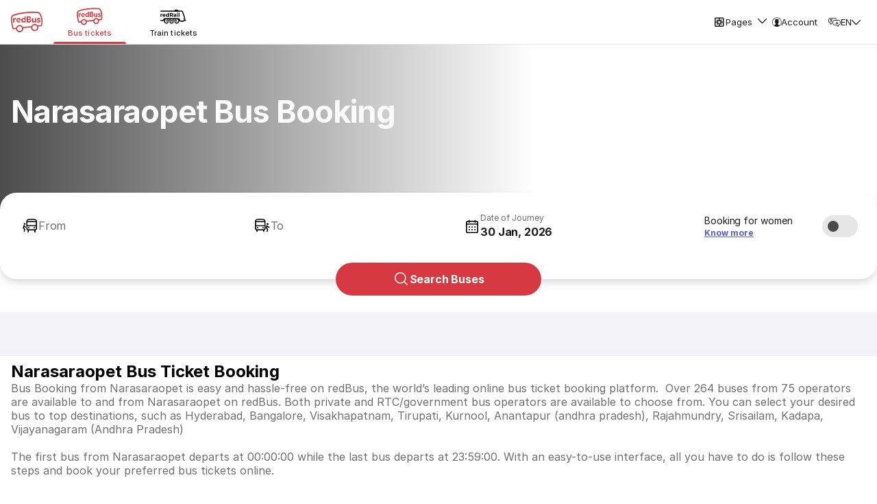

--- FILE ---
content_type: text/html
request_url: https://www.redbus.in/buses/narsaraopet-bus-tickets
body_size: 34309
content:
<!DOCTYPE html><html lang="en"><head><meta charSet="UTF-8"/><meta name="viewport" content="width=device-width,initial-scale=1,maximum-scale=5,minimum-scale=1"/><link rel="preload" as="script" fetchPriority="low" href="/rpseoassets/c_ind_city.bundle~runtime.69e2a760d1b3e9e8402c.js"/><link rel="preload" as="script" fetchPriority="low" href="/rpseoassets/vendors.869b22303b263833c81d.js"/><link rel="preload" as="script" fetchPriority="low" href="/rpseoassets/451.a4bc385e768ebd3092fc.js"/><link rel="preload" as="script" fetchPriority="low" href="/rpseoassets/371.c182e2da6d9980eff4c2.js"/><link rel="preload" as="script" fetchPriority="low" href="/rpseoassets/880.cedce8bd0669365e54a7.js"/><link rel="preload" as="script" fetchPriority="low" href="/rpseoassets/c_ind_city.bundle.737d7987beabf9fbeef5.js"/><meta http-equiv="X-UA-Compatible" content="ie=edge"/><title>Narasaraopet Bus Booking - Online Bus Tickets to and from Narasaraopet at redBus</title><meta name="description" content="Narasaraopet bus ticket booking : Compare and book bus tickets to Narasaraopet. Find availability of buses from Narasaraopet, best deals and schedules at redBus."/><link rel="icon" type="image/ico" href="/seoassets/favicon.ico"/><meta http-equiv="content-type" content="text/html; charset=UTF-8"/><meta name="classification" content="Travel"/><link rel="canonical" href="https://www.redbus.in/buses/narsaraopet-bus-tickets"/><meta name="robots" content="index, follow"/><meta property="og:type" content="website"/><meta property="og:title" content="Narasaraopet Bus Booking - Online Bus Tickets to and from Narasaraopet at redBus"/><meta property="og:description" content="Narasaraopet bus ticket booking : Compare and book bus tickets to Narasaraopet. Find availability of buses from Narasaraopet, best deals and schedules at redBus."/><meta property="og:url" content="https://www.redbus.in/buses/narsaraopet-bus-tickets"/><meta property="og:image" content="https://s3.rdbuz.com/assets/images/logo/b_logo.png"/><meta property="og:site_name" content="redBus"/><link rel="alternate" hrefLang="hi-IN" href="https://www.redbus.in/hi/buses/narsaraopet-bus-tickets"/><link rel="alternate" hrefLang="en-IN" href="https://www.redbus.in/buses/narsaraopet-bus-tickets"/><link rel="alternate" hrefLang="x-default" href="https://www.redbus.in/buses/narsaraopet-bus-tickets"/><link rel="preconnect" href="https://s3.rdbuz.com"/><link rel="preconnect" href="https://s2.rdbuz.com"/><link rel="preconnect" href="https://s1.rdbuz.com"/><link rel="preload" href="/rpseoassets/fonts/Inter-Regular-5.woff2" as="font" type="font/woff2" crossorigin="anonymous"/><link rel="preload" href="/rpseoassets/fonts/Inter-Bold-5.woff2" as="font" type="font/woff2" crossorigin="anonymous"/><link rel="stylesheet" href="/rpseoassets/vendors.a237cf4c45519f6f5aba.css" type="text/css" fetchPriority="high"/><link rel="stylesheet" href="/rpseoassets/c_ind_city.bundle.8657dc970fbc8e165b0a.css" type="text/css" fetchPriority="high"/><link rel="stylesheet" href="/rpseoassets/fonts/icons/common_icons.1de767b94667.css" type="text/css" fetchPriority="high"/><link rel="stylesheet" href="/rpseoassets/fonts/icons/amenities_icons.71e9e9df66ee.css" type="text/css" media="print" fetchPriority="low"/><style>@property --font-weight-400{syntax:"<integer>";inherits:false;initial-value:400}@property --font-weight-500{syntax:"<integer>";inherits:false;initial-value:500}@property --font-weight-700{syntax:"<integer>";inherits:false;initial-value:700}:root{--font-xxl-size:2.8125rem;--font-xxl-height:3.25rem;--font-xxl-spacing:-0.99px;--font-xl-size:2rem;--font-xl-height:2.5rem;--font-xl-spacing:-0.7px;--font-l1-size:1.75rem;--font-l1-height:2.25rem;--font-l1-spacing:-0.59px;--font-l2-size:1.375rem;--font-l2-height:1.75rem;--font-l2-spacing:-0.4px;--font-m1-size:1rem;--font-m1-height:1.5rem;--font-m1-spacing:-0.18px;--font-m2-size:0.875rem;--font-m2-height:1.25rem;--font-m2-spacing:-0.08px;--font-s-size:0.75rem;--font-s-height:1rem;--font-s-spacing:0px;--font-xs-size:0.6875rem;--font-xs-height:1rem;--font-xs-spacing:0.05px;--font-xxs-size:0.625rem;--font-xxs-height:0.625rem;--font-xxs-spacing:0.1px}.font-size-m1{font-size:var(--font-m1-size);letter-spacing:var(--font-m1-spacing);line-height:var(--font-m1-height)}.font-size-m2{font-size:var(--font-m2-size);letter-spacing:var(--font-m2-spacing);line-height:var(--font-m2-height)}.font-size-s{font-size:var(--font-s-size);letter-spacing:var(--font-s-spacing);line-height:var(--font-s-height)}.font-size-xs{font-size:var(--font-xs-size);letter-spacing:var(--font-xs-spacing);line-height:var(--font-xs-height)}.font-weight-400{font-weight:var(--font-weight-400)}.font-weight-500{font-weight:var(--font-weight-500)}.font-weight-700{font-weight:var(--font-weight-700)}@font-face{font-display:swap;font-family:Inter;font-style:normal;font-weight:400;src:url(/rpseoassets/fonts/Inter-Regular-1.woff2) format("woff2");unicode-range:u+0460-052f,u+1c80-1c88,u+20b4,u+2de0-2dff,u+a640-a69f,u+fe2e-fe2f}@font-face{font-display:swap;font-family:Inter;font-style:normal;font-weight:400;src:url(/rpseoassets/fonts/Inter-Regular-2.woff2) format("woff2");unicode-range:u+0301,u+0400-045f,u+0490-0491,u+04b0-04b1,u+2116}@font-face{font-display:swap;font-family:Inter;font-style:normal;font-weight:400;src:url(/rpseoassets/fonts/Inter-Regular-3.woff2) format("woff2");unicode-range:u+0102-0103,u+0110-0111,u+0128-0129,u+0168-0169,u+01a0-01a1,u+01af-01b0,u+0300-0301,u+0303-0304,u+0308-0309,u+0323,u+0329,u+1ea0-1ef9,u+20ab}@font-face{font-display:swap;font-family:Inter;font-style:normal;font-weight:400;src:url(/rpseoassets/fonts/Inter-Regular-4.woff2) format("woff2");unicode-range:u+0100-02af,u+0304,u+0308,u+0329,u+1e00-1e9f,u+1ef2-1eff,u+2020,u+20a0-20ab,u+20ad-20c0,u+2113,u+2c60-2c7f,u+a720-a7ff}@font-face{font-display:swap;font-family:Inter;font-style:normal;font-weight:400;src:url(/rpseoassets/fonts/Inter-Regular-5.woff2) format("woff2");unicode-range:u+00??,u+0131,u+0152-0153,u+02bb-02bc,u+02c6,u+02da,u+02dc,u+0304,u+0308,u+0329,u+2000-206f,u+2074,u+20ac,u+2122,u+2191,u+2193,u+2212,u+2215,u+feff,u+fffd}@font-face{font-display:swap;font-family:Inter;font-style:normal;font-weight:500;src:url(/rpseoassets/fonts/Inter-Medium-1.woff2) format("woff2");unicode-range:u+0460-052f,u+1c80-1c88,u+20b4,u+2de0-2dff,u+a640-a69f,u+fe2e-fe2f}@font-face{font-display:swap;font-family:Inter;font-style:normal;font-weight:500;src:url(/rpseoassets/fonts/Inter-Medium-2.woff2) format("woff2");unicode-range:u+0301,u+0400-045f,u+0490-0491,u+04b0-04b1,u+2116}@font-face{font-display:swap;font-family:Inter;font-style:normal;font-weight:500;src:url(/rpseoassets/fonts/Inter-Medium-3.woff2) format("woff2");unicode-range:u+0102-0103,u+0110-0111,u+0128-0129,u+0168-0169,u+01a0-01a1,u+01af-01b0,u+0300-0301,u+0303-0304,u+0308-0309,u+0323,u+0329,u+1ea0-1ef9,u+20ab}@font-face{font-display:swap;font-family:Inter;font-style:normal;font-weight:500;src:url(/rpseoassets/fonts/Inter-Medium-4.woff2) format("woff2");unicode-range:u+0100-02af,u+0304,u+0308,u+0329,u+1e00-1e9f,u+1ef2-1eff,u+2020,u+20a0-20ab,u+20ad-20c0,u+2113,u+2c60-2c7f,u+a720-a7ff}@font-face{font-display:swap;font-family:Inter;font-style:normal;font-weight:500;src:url(/rpseoassets/fonts/Inter-Medium-5.woff2) format("woff2");unicode-range:u+00??,u+0131,u+0152-0153,u+02bb-02bc,u+02c6,u+02da,u+02dc,u+0304,u+0308,u+0329,u+2000-206f,u+2074,u+20ac,u+2122,u+2191,u+2193,u+2212,u+2215,u+feff,u+fffd}@font-face{font-display:swap;font-family:Inter;font-style:normal;font-weight:700;src:url(/rpseoassets/fonts/Inter-Bold-1.woff2) format("woff2");unicode-range:u+0460-052f,u+1c80-1c88,u+20b4,u+2de0-2dff,u+a640-a69f,u+fe2e-fe2f}@font-face{font-display:swap;font-family:Inter;font-style:normal;font-weight:700;src:url(/rpseoassets/fonts/Inter-Bold-2.woff2) format("woff2");unicode-range:u+0301,u+0400-045f,u+0490-0491,u+04b0-04b1,u+2116}@font-face{font-display:swap;font-family:Inter;font-style:normal;font-weight:700;src:url(/rpseoassets/fonts/Inter-Bold-3.woff2) format("woff2");unicode-range:u+0102-0103,u+0110-0111,u+0128-0129,u+0168-0169,u+01a0-01a1,u+01af-01b0,u+0300-0301,u+0303-0304,u+0308-0309,u+0323,u+0329,u+1ea0-1ef9,u+20ab}@font-face{font-display:swap;font-family:Inter;font-style:normal;font-weight:700;src:url(/rpseoassets/fonts/Inter-Bold-4.woff2) format("woff2");unicode-range:u+0100-02af,u+0304,u+0308,u+0329,u+1e00-1e9f,u+1ef2-1eff,u+2020,u+20a0-20ab,u+20ad-20c0,u+2113,u+2c60-2c7f,u+a720-a7ff}@font-face{font-display:swap;font-family:Inter;font-style:normal;font-weight:700;src:url(/rpseoassets/fonts/Inter-Bold-5.woff2) format("woff2");unicode-range:u+00??,u+0131,u+0152-0153,u+02bb-02bc,u+02c6,u+02da,u+02dc,u+0304,u+0308,u+0329,u+2000-206f,u+2074,u+20ac,u+2122,u+2191,u+2193,u+2212,u+2215,u+feff,u+fffd}*{box-sizing:border-box;font-family:Inter,sans-serif;margin:0;padding:0}h2.p_heading{font-size:var(--font-xs-height,18px);font-weight:var(--font-weight-700,normal);text-align:center}.icon{align-items:center;display:flex}.rw_content_container{margin:auto;max-width:1280px}.error_info{background:#f9d6d5;border-radius:8px;box-shadow:0 2px 8px #0000000d;color:#d32f2f;font-size:.75rem;font-weight:600;margin:32px auto;max-width:320px;padding:12px;text-align:center}.TNCImage{margin-inline-end:8px}main{transition:height .3s ease;-webkit-tap-highlight-color:transparent}.sr_only{height:1px;margin:-1px;overflow:hidden;padding:0;position:absolute;width:1px;clip:rect(0,0,0,0);border-width:0;white-space:nowrap}@view-transition{navigation:auto}@keyframes slide-in{0%{translate:100vw 0}}@keyframes slide-out{to{translate:100vw 0}}::view-transition-group(root){animation-duration:.7s}:root[data-transition=push]{&::view-transition-new(root){animation-name:slide-in}}:root[data-transition=pop]{&::view-transition-old(root){animation-name:slide-out;z-index:1}}</style></head><body id="RB_SEO_ROOT"><div data-partial="{&quot;uiComponentId&quot;:&quot;C_149&quot;,&quot;headerType&quot;:&quot;h2&quot;,&quot;content&quot;:{&quot;title&quot;:&quot;Get 10% Discount&quot;,&quot;subTitle&quot;:&quot;Use code APP10 on app&quot;,&quot;btnText&quot;:&quot;Download App&quot;,&quot;star&quot;:&quot;4.5&quot;,&quot;views&quot;:&quot;1M+&quot;,&quot;ratingText&quot;:&quot;ratings on Play Store&quot;,&quot;var1&quot;:&quot;&lt;span&gt;Get &lt;b&gt;10% OFF&lt;/b&gt; on redBusl app. &lt;br&gt;Use code &lt;b&gt;APP10&lt;/b&gt;&lt;/span&gt;&quot;,&quot;var2&quot;:&quot;Open redBus app&quot;,&quot;var3&quot;:&quot;https://m6pe.app.link/cityhdrInstall&quot;,&quot;var4&quot;:&quot;https://s1.rdbuz.com/seo/ind/railsAppInstall_1749193710.webp&quot;}}"><div></div></div><div class="c121Container-MVkey" data-partial="{&quot;uiComponentId&quot;:&quot;C_121&quot;,&quot;dataType&quot;:&quot;RESPONSIVE_HEADER&quot;,&quot;headerType&quot;:&quot;h1&quot;,&quot;toc_id&quot;:&quot;&quot;,&quot;doNotShowOnTOC&quot;:true,&quot;content&quot;:{&quot;var1&quot;:&quot;&quot;,&quot;var2&quot;:&quot;&quot;,&quot;data&quot;:{&quot;heading&quot;:&quot;&quot;,&quot;menu&quot;:[{&quot;type&quot;:&quot;logo&quot;,&quot;label&quot;:&quot;&quot;,&quot;link&quot;:&quot;&quot;,&quot;imageURL&quot;:&quot;icon-redBus_Logo&quot;},{&quot;type&quot;:&quot;labelWithlink&quot;,&quot;label&quot;:&quot;Bus tickets&quot;,&quot;link&quot;:&quot;https://www.redbus.in/bus-tickets&quot;,&quot;imageURL&quot;:&quot;[data-uri]&quot;},{&quot;type&quot;:&quot;labelWithlink&quot;,&quot;label&quot;:&quot;Train tickets&quot;,&quot;link&quot;:&quot;https://www.redbus.in/railways&quot;,&quot;imageURL&quot;:&quot;[data-uri]&quot;}],&quot;subMenu&quot;:[{&quot;type&quot;:&quot;labelWithDropdown&quot;,&quot;label&quot;:&quot;Search Tickets&quot;,&quot;imageURL&quot;:&quot;&quot;,&quot;values&quot;:[{&quot;label&quot;:&quot;Bus Tickets&quot;,&quot;displayLabel&quot;:&quot;&quot;,&quot;link&quot;:&quot;bus-tickets&quot;,&quot;type&quot;:&quot;labelWithlink&quot;},{&quot;label&quot;:&quot;Train Tickets&quot;,&quot;displayLabel&quot;:&quot;&quot;,&quot;link&quot;:&quot;railways&quot;,&quot;type&quot;:&quot;labelWithlink&quot;}]},{&quot;type&quot;:&quot;labelWithDropdown&quot;,&quot;label&quot;:&quot;Pages&quot;,&quot;imageURL&quot;:&quot;&quot;,&quot;values&quot;:[{&quot;label&quot;:&quot;Bus Operators&quot;,&quot;displayLabel&quot;:&quot;&quot;,&quot;link&quot;:&quot;travels/operators-directory&quot;,&quot;type&quot;:&quot;labelWithlink&quot;},{&quot;label&quot;:&quot;Bus Routes&quot;,&quot;displayLabel&quot;:&quot;&quot;,&quot;link&quot;:&quot;bus-tickets/routes-directory&quot;,&quot;type&quot;:&quot;labelWithlink&quot;}]},{&quot;type&quot;:&quot;label&quot;,&quot;label&quot;:&quot;Call Us at: +60340652201&quot;,&quot;link&quot;:&quot;&quot;,&quot;imageURL&quot;:&quot;&quot;},{&quot;type&quot;:&quot;labelWithlink&quot;,&quot;label&quot;:&quot;Print/SMS Ticket&quot;,&quot;link&quot;:&quot;Home/PrintTicket&quot;,&quot;imageURL&quot;:&quot;&quot;},{&quot;type&quot;:&quot;dropdown&quot;,&quot;label&quot;:&quot;&quot;,&quot;imageURL&quot;:&quot;language_change&quot;,&quot;values&quot;:[{&quot;label&quot;:&quot;en&quot;,&quot;displayLabel&quot;:&quot;English&quot;,&quot;link&quot;:&quot;buses/narsaraopet-bus-tickets&quot;,&quot;type&quot;:&quot;&quot;},{&quot;label&quot;:&quot;hi&quot;,&quot;displayLabel&quot;:&quot;Hindi&quot;,&quot;link&quot;:&quot;hi/buses/narsaraopet-bus-tickets&quot;,&quot;type&quot;:&quot;&quot;},{&quot;label&quot;:&quot;ta&quot;,&quot;displayLabel&quot;:&quot;Tamil&quot;,&quot;link&quot;:&quot;ta/buses/narsaraopet-bus-tickets&quot;,&quot;type&quot;:&quot;&quot;}]},{&quot;type&quot;:&quot;&quot;,&quot;label&quot;:&quot;&quot;,&quot;link&quot;:&quot;&quot;,&quot;imageURL&quot;:&quot;&quot;}],&quot;navMenu&quot;:[{&quot;type&quot;:&quot;labelWithlink&quot;,&quot;label&quot;:&quot;Search Buses&quot;,&quot;link&quot;:&quot;&quot;,&quot;showOnLoggedin&quot;:false,&quot;identifier&quot;:&quot;&quot;,&quot;isLogout&quot;:false,&quot;imageURL&quot;:&quot;search2&quot;},{&quot;type&quot;:&quot;labelWithlink&quot;,&quot;label&quot;:&quot;Offers&quot;,&quot;link&quot;:&quot;offers&quot;,&quot;showOnLoggedin&quot;:false,&quot;identifier&quot;:&quot;&quot;,&quot;isLogout&quot;:false,&quot;imageURL&quot;:&quot;redDeals&quot;},{&quot;type&quot;:&quot;labelWithlink&quot;,&quot;label&quot;:&quot;Customer Care&quot;,&quot;link&quot;:&quot;contactus&quot;,&quot;showOnLoggedin&quot;:false,&quot;identifier&quot;:&quot;&quot;,&quot;isLogout&quot;:false,&quot;imageURL&quot;:&quot;support_agent&quot;},{&quot;type&quot;:&quot;labelWithlink&quot;,&quot;label&quot;:&quot;Get Ticket Details&quot;,&quot;link&quot;:&quot;searchticket&quot;,&quot;showOnLoggedin&quot;:false,&quot;identifier&quot;:&quot;&quot;,&quot;isLogout&quot;:false,&quot;imageURL&quot;:&quot;tickets&quot;},{&quot;type&quot;:&quot;labelWithlink&quot;,&quot;label&quot;:&quot;Terms and Condition&quot;,&quot;link&quot;:&quot;terms&quot;,&quot;showOnLoggedin&quot;:false,&quot;identifier&quot;:&quot;&quot;,&quot;isLogout&quot;:false,&quot;imageURL&quot;:&quot;info&quot;},{&quot;type&quot;:&quot;labelWithDropdown&quot;,&quot;label&quot;:&quot;Pages&quot;,&quot;imageURL&quot;:&quot;pages&quot;,&quot;values&quot;:[{&quot;label&quot;:&quot;Bus Operators&quot;,&quot;displayLabel&quot;:&quot;&quot;,&quot;link&quot;:&quot;travels/operators-directory&quot;,&quot;type&quot;:&quot;labelWithlink&quot;},{&quot;label&quot;:&quot;Bus Routes&quot;,&quot;displayLabel&quot;:&quot;&quot;,&quot;link&quot;:&quot;bus-tickets/routes-directory&quot;,&quot;type&quot;:&quot;labelWithlink&quot;}]},{&quot;type&quot;:&quot;dropdown&quot;,&quot;label&quot;:&quot;&quot;,&quot;imageURL&quot;:&quot;global&quot;,&quot;values&quot;:[{&quot;label&quot;:&quot;en&quot;,&quot;displayLabel&quot;:&quot;&quot;,&quot;link&quot;:&quot;buses/narsaraopet-bus-tickets&quot;,&quot;type&quot;:&quot;&quot;},{&quot;label&quot;:&quot;hi&quot;,&quot;displayLabel&quot;:&quot;&quot;,&quot;link&quot;:&quot;hi/buses/narsaraopet-bus-tickets&quot;,&quot;type&quot;:&quot;&quot;},{&quot;label&quot;:&quot;ta&quot;,&quot;displayLabel&quot;:&quot;&quot;,&quot;link&quot;:&quot;ta/buses/narsaraopet-bus-tickets&quot;,&quot;type&quot;:&quot;&quot;}]},{&quot;type&quot;:&quot;labelWithlink&quot;,&quot;label&quot;:&quot;Account&quot;,&quot;link&quot;:&quot;signin-iframe&quot;,&quot;showOnLoggedin&quot;:false,&quot;identifier&quot;:&quot;signin_signup&quot;,&quot;isLogout&quot;:false,&quot;imageURL&quot;:&quot;user&quot;},{&quot;type&quot;:&quot;labelWithlink&quot;,&quot;label&quot;:&quot;Profile&quot;,&quot;link&quot;:&quot;user/profile&quot;,&quot;showOnLoggedin&quot;:true,&quot;identifier&quot;:&quot;signin_signup&quot;,&quot;isLogout&quot;:false,&quot;imageURL&quot;:&quot;user&quot;},{&quot;type&quot;:&quot;label&quot;,&quot;label&quot;:&quot;Logout&quot;,&quot;link&quot;:&quot;&quot;,&quot;showOnLoggedin&quot;:true,&quot;identifier&quot;:&quot;signin_signup&quot;,&quot;isLogout&quot;:true,&quot;imageURL&quot;:&quot;user&quot;}],&quot;mwebContent&quot;:{&quot;heading&quot;:&quot;&quot;,&quot;subHeading&quot;:&quot;&quot;},&quot;redRailsLogo&quot;:&quot;&quot;,&quot;redRailsLink&quot;:&quot;&quot;,&quot;backarrow&quot;:&quot;&quot;,&quot;downloadBtnText&quot;:&quot;&quot;,&quot;downloadLink&quot;:&quot;&quot;}}}"><header class="rw_content_container c121ResponsiveLayout-jPJFR"><div class="c121Header-xIAlM"><div class="c121LogoContainer-v8xJy"><button type="button" class="c121MenuToggle-tgVev" aria-label="Open menu">☰</button><a href="https://www.redbus.in/" target="_self" class="c121LogoLink-xbbrh" aria-label="redBus Home" title="redBus Home"><i class="icon icon-redBus_Logo c121Logo-aU6Ev"></i></a><div class="c121LobSection-0Tc4-"><ul class="c121LobList-qp6so"><li class="c121LobListItem-5rzzA"><a href="https://www.redbus.in/bus-tickets" class="c121LobContainer-Vz-t7 c121Selected-esu3e" aria-selected="true" aria-posinset="1" aria-setsize="2" aria-label="Bus tickets" aria-current="page"><img class="c121LobImg-WQR9d" src="[data-uri]" alt="Bus tickets" title="Bus tickets" width="30" height="20"/><span class="c121LobName-xVmM1">Bus tickets</span></a></li><li class="c121LobListItem-5rzzA"><a href="https://www.redbus.in/railways" class="c121LobContainer-Vz-t7 " aria-selected="false" aria-posinset="2" aria-setsize="2" aria-label="Train tickets"><img class="c121LobImg-WQR9d" src="[data-uri]" alt="Train tickets" title="Train tickets" width="30" height="20"/><span class="c121LobName-xVmM1">Train tickets</span></a></li></ul></div></div><div class="c121NavMenu-aqGvf"><div class="linkWithLabel-h47s+"><div><div class="dropDownContainer-hHfv2"><i class="icon icon-language_change"></i><span>EN</span><i class="icon icon-down"></i></div></div></div></div></div><nav class="c121Sidebar-Bw96G " role="navigation" aria-label="Main navigation" aria-hidden="true" aria-expanded="false"><i class="icon icon-redBus_Logo c121Logo-aU6Ev"></i><ul><li class="labelWithLink--5GqS"><i class="icon icon-search2"></i><a href="/" target="_self">Search Buses</a></li><li class="labelWithLink--5GqS"><i class="icon icon-redDeals"></i><a href="/offers" target="_self">Offers</a></li><li class="labelWithLink--5GqS"><i class="icon icon-support_agent"></i><a href="/contactus" target="_self">Customer Care</a></li><li class="labelWithLink--5GqS"><i class="icon icon-tickets"></i><a href="/searchticket" target="_self">Get Ticket Details</a></li><li class="labelWithLink--5GqS"><i class="icon icon-info"></i><a href="/terms" target="_self">Terms and Condition</a></li><details class="dropdownContainer-Cxhnw labelWithDropdown"><summary class="dropdownHeader-HUTM-"><div class="headerLeft-Z5jSC"><i class="icon icon-pages dropdownIcon--ldne"></i><span>Pages</span></div><span class="dropdownCaret-4dv2K"><i class="icon icon-down"></i></span></summary><ul class="dropdownList-TGiuC"><li><a href="/travels/operators-directory" target="_self" class="dropdownLink-P7R5D">Bus Operators</a></li><li><a href="/bus-tickets/routes-directory" target="_self" class="dropdownLink-P7R5D">Bus Routes</a></li></ul></details><li class="labelWithLink--5GqS"><i class="icon icon-user"></i><a href="/signin-iframe" target="_self">Account</a></li></ul></nav></header></div><main><section class="c120Wrapper-HHblH" data-partial="{&quot;uiComponentId&quot;:&quot;C_120&quot;,&quot;headerType&quot;:&quot;h1&quot;,&quot;content&quot;:{&quot;heading&quot;:&quot;Narasaraopet Bus Booking&quot;,&quot;subHeading&quot;:&quot;Search Narasaraopet Bus Tickets&quot;,&quot;var1&quot;:&quot;From&quot;,&quot;var2&quot;:&quot;To&quot;,&quot;var3&quot;:&quot;Date of Journey&quot;,&quot;var4&quot;:&quot;RETURN DATE&quot;,&quot;var5&quot;:&quot;Search Buses&quot;,&quot;var6&quot;:&quot;(optional)&quot;,&quot;var7&quot;:&quot;Reviews&quot;,&quot;var8&quot;:&quot;Journey Date&quot;,&quot;var9&quot;:&quot;Enter City&quot;,&quot;var10&quot;:&quot;Today&quot;,&quot;var11&quot;:&quot;Tomorrow&quot;}}"><div class="c120Container-PrOxy" data-autoid="C_120"><div class="c120BannerWrapper-hGvch" style="--hero-bg-image:url(https://s3.rdbuz.com/seo/ind/avif/ind_city_bg_img.avif)"><div class="c120HeadingWrapper-Whssz rw_content_container"><h1 class="c120Heading-yU-rh">Narasaraopet Bus Booking</h1></div></div><div class="c120SearchWidgetWrapper-BsymY" role="search" aria-label="Bus ticket" tabindex="-1"><div class="searchWidget___44e227 rw_content_container " data-autoid="searchWidget"><div class="mainContent___51279f"><div class="inputsWrapper___c3ab84"><div class="inputAndSwapWrapper___c066a1"><div class="srcDestWrapper___b38a96" tabindex="0" role="button"><div class="placeHolderContainer___d6de93"><i class="icon___bbedb5 icon icon-boarding_point"></i><div class="labelCityWrapper___7f70f3"><div class="label___febffe ">From</div><div class="srcDest___b3c620"></div></div></div></div></div><div class="srcDestWrapper___b38a96" tabindex="0" role="button"><div class="placeHolderContainer___d6de93"><i class="icon___bbedb5 icon icon-dropping_point"></i><div class="labelCityWrapper___7f70f3"><div class="label___febffe ">To</div><div class="srcDest___b3c620"></div></div></div></div><div class="dateWrapper___af9bca"><div class="dateInputWrapper___2014ce" tabindex="0" role="button" aria-label="Select Date of Journey. Current date: not selected" aria-expanded="false" aria-haspopup="dialog"><i class="icon___da296d icon icon-date_range"></i><div class="dojWrapper___976cfb"><span class="dateLabel___825fb6 ">Date of Journey</span></div></div><div class="buttonsWrapper___4e1997"><div class="tonalWrap___5834df " style="--button-width:auto"><button class="tonalButton___7cbcaa " role="button" aria-label="Search for Today">Today</button></div><div class="tonalWrap___5834df " style="--button-width:auto"><button class="tonalButton___7cbcaa " role="button" aria-label="Search for Tomorrow">Tomorrow</button></div></div></div></div><div class="womenFunnelWrapper___443ffe"><div class="womenFunnelToggleContainer___fa12c3"><div class="imageTextWrapper___128976" role="button" tabindex="0" aria-label="Booking for women, Know more"><img src="[data-uri]" alt="" class="imageWrapper___9d4ad3" width="32" height="32"/><div class="textWrapper___9dc2fd"><div class="text___60dd0b">Booking for women</div><div class="linkText___7bd898">Know more</div></div></div><div role="switch" aria-checked="false" aria-label="Booking for Women" tabindex="0"><label for="switch" class="switchLabel___e4d4e1 unChecked___cbbdd2 enabled___85e0aa " role="switch"><input id="switch" type="checkbox" class="switchInput___440aeb" aria-label="" tabindex="-1"/></label></div></div></div></div><button class="primaryButton___462797 searchButtonWrapper___9bf9b1 " style="--button-width:100%" aria-label="Search Buses"><i class="icon___80ec89 icon icon-search"></i>Search Buses</button></div></div></div></section><section class="c117Container-1yJzy" data-partial="{&quot;uiComponentId&quot;:&quot;C_117&quot;,&quot;dataType&quot;:&quot;TOP_SD_TO_SRC&quot;,&quot;content&quot;:{&quot;heading&quot;:&quot;Book Bus Ticket to Narasaraopet&quot;,&quot;col1label&quot;:&quot;Route&quot;,&quot;col2label&quot;:&quot;First Bus&quot;,&quot;col3label&quot;:&quot;Last Bus&quot;,&quot;var1&quot;:&quot;Onwards&quot;,&quot;var2&quot;:&quot;bus options&quot;,&quot;var3&quot;:&quot;5&quot;,&quot;var8&quot;:&quot;Distance&quot;,&quot;var9&quot;:&quot;Duration&quot;,&quot;var10&quot;:&quot;Approx&quot;,&quot;data&quot;:[{&quot;col1Label&quot;:&quot;Hyderabad to Narasaraopet&quot;,&quot;col1Link&quot;:&quot;bus-tickets/hyderabad-to-narsaraopet&quot;,&quot;col1Type&quot;:&quot;labelWithLink&quot;,&quot;col2Label&quot;:&quot;05:20&quot;,&quot;col2Type&quot;:&quot;label&quot;,&quot;col3Label&quot;:&quot;23:25&quot;,&quot;col3Type&quot;:&quot;label&quot;,&quot;col4Label&quot;:&quot;BOOK NOW&quot;,&quot;col4Link&quot;:&quot;bus-tickets/hyderabad-to-narsaraopet?fromCityId=124&amp;toCityId=729&amp;fromCityName=Hyderabad&amp;toCityName=Narasaraopet&amp;busType=Any&quot;,&quot;col4Type&quot;:&quot;BUTTON&quot;,&quot;StartingFare&quot;:&quot;INR 270.00&quot;,&quot;NoOfBuses&quot;:&quot;118&quot;,&quot;Currency&quot;:&quot;INR&quot;,&quot;distance&quot;:&quot;237 Km&quot;,&quot;AvgJourneyDurationInMin&quot;:&quot;6 Hr 31 Min&quot;,&quot;aggRating&quot;:{},&quot;topOperatorsInSD&quot;:[{&quot;name&quot;:&quot;APSRTC&quot;,&quot;url&quot;:&quot;/online-booking/apsrtc&quot;},{&quot;name&quot;:&quot;SRKT Travels&quot;,&quot;url&quot;:&quot;/travels/new-srkt-travels&quot;},{&quot;name&quot;:&quot;Kundana Travels&quot;,&quot;url&quot;:&quot;/travels/kundana-travels&quot;},{&quot;name&quot;:&quot;Vikram sri krishna travels&quot;,&quot;url&quot;:&quot;/travels/vikram-sri-krishna-travels&quot;},{&quot;name&quot;:&quot;V Kaveri Travels&quot;,&quot;url&quot;:&quot;/travels/v-kaveri-travels&quot;}],&quot;bestRedDealDesc&quot;:&quot;&quot;},{&quot;col1Label&quot;:&quot;Bangalore to Narasaraopet&quot;,&quot;col1Link&quot;:&quot;bus-tickets/bangalore-to-narsaraopet&quot;,&quot;col1Type&quot;:&quot;labelWithLink&quot;,&quot;col2Label&quot;:&quot;18:00&quot;,&quot;col2Type&quot;:&quot;label&quot;,&quot;col3Label&quot;:&quot;21:15&quot;,&quot;col3Type&quot;:&quot;label&quot;,&quot;col4Label&quot;:&quot;BOOK NOW&quot;,&quot;col4Link&quot;:&quot;bus-tickets/bangalore-to-narsaraopet?fromCityId=122&amp;toCityId=729&amp;fromCityName=Bangalore&amp;toCityName=Narasaraopet&amp;busType=Any&quot;,&quot;col4Type&quot;:&quot;BUTTON&quot;,&quot;StartingFare&quot;:&quot;INR 499.00&quot;,&quot;NoOfBuses&quot;:&quot;19&quot;,&quot;Currency&quot;:&quot;INR&quot;,&quot;distance&quot;:&quot;539 Km&quot;,&quot;AvgJourneyDurationInMin&quot;:&quot;12 Hr 3 Min&quot;,&quot;aggRating&quot;:{},&quot;topOperatorsInSD&quot;:[{&quot;name&quot;:&quot;Sri Vengamamba Bus Transport (SVBT)&quot;,&quot;url&quot;:&quot;/travels/sri-vengamamba-bus-transport-pvt-ltd&quot;},{&quot;name&quot;:&quot;Sai Balaji Travels&quot;,&quot;url&quot;:&quot;/travels/sai-balaji-travels-andhra-pradesh-narasaraopet&quot;},{&quot;name&quot;:&quot;Sri Shrinivasa Bus Transport (SSBT)&quot;,&quot;url&quot;:&quot;/travels/sri-shrinivasa-bus-transport-ssbt&quot;},{&quot;name&quot;:&quot;BHAIRAVA TOURS AND TRAVELS&quot;,&quot;url&quot;:&quot;/travels/bhairava-tours-and-travels&quot;}],&quot;bestRedDealDesc&quot;:&quot;&quot;},{&quot;col1Label&quot;:&quot;Visakhapatnam to Narasaraopet&quot;,&quot;col1Link&quot;:&quot;bus-tickets/visakhapatnam-to-narsaraopet&quot;,&quot;col1Type&quot;:&quot;labelWithLink&quot;,&quot;col2Label&quot;:&quot;14:00&quot;,&quot;col2Type&quot;:&quot;label&quot;,&quot;col3Label&quot;:&quot;22:20&quot;,&quot;col3Type&quot;:&quot;label&quot;,&quot;col4Label&quot;:&quot;BOOK NOW&quot;,&quot;col4Link&quot;:&quot;bus-tickets/visakhapatnam-to-narsaraopet?fromCityId=248&amp;toCityId=729&amp;fromCityName=Visakhapatnam&amp;toCityName=Narasaraopet&amp;busType=Any&quot;,&quot;col4Type&quot;:&quot;BUTTON&quot;,&quot;StartingFare&quot;:&quot;INR 599.00&quot;,&quot;NoOfBuses&quot;:&quot;27&quot;,&quot;Currency&quot;:&quot;INR&quot;,&quot;distance&quot;:&quot;419 Km&quot;,&quot;AvgJourneyDurationInMin&quot;:&quot;10 Hr 10 Min&quot;,&quot;aggRating&quot;:{},&quot;topOperatorsInSD&quot;:[{&quot;name&quot;:&quot;SRKT Travels&quot;,&quot;url&quot;:&quot;/travels/new-srkt-travels&quot;},{&quot;name&quot;:&quot;Sai Balaji Travels&quot;,&quot;url&quot;:&quot;/travels/sai-balaji-travels-andhra-pradesh-narasaraopet&quot;},{&quot;name&quot;:&quot;APSRTC&quot;,&quot;url&quot;:&quot;/online-booking/apsrtc&quot;},{&quot;name&quot;:&quot;Sri Tulasi Tours and Travels&quot;,&quot;url&quot;:&quot;/travels/sri-tulasi-tours-and-travels&quot;},{&quot;name&quot;:&quot;Pragathi Travels&quot;,&quot;url&quot;:&quot;/travels/pragathi-travels&quot;}],&quot;bestRedDealDesc&quot;:&quot;&quot;},{&quot;col1Label&quot;:&quot;Kurnool to Narasaraopet&quot;,&quot;col1Link&quot;:&quot;bus-tickets/kurnool-to-narsaraopet&quot;,&quot;col1Type&quot;:&quot;labelWithLink&quot;,&quot;col2Label&quot;:&quot;05:00&quot;,&quot;col2Type&quot;:&quot;label&quot;,&quot;col3Label&quot;:&quot;23:55&quot;,&quot;col3Type&quot;:&quot;label&quot;,&quot;col4Label&quot;:&quot;BOOK NOW&quot;,&quot;col4Link&quot;:&quot;bus-tickets/kurnool-to-narsaraopet?fromCityId=125&amp;toCityId=729&amp;fromCityName=Kurnool&amp;toCityName=Narasaraopet&amp;busType=Any&quot;,&quot;col4Type&quot;:&quot;BUTTON&quot;,&quot;StartingFare&quot;:&quot;INR 420.00&quot;,&quot;NoOfBuses&quot;:&quot;49&quot;,&quot;Currency&quot;:&quot;INR&quot;,&quot;distance&quot;:&quot;253 Km&quot;,&quot;AvgJourneyDurationInMin&quot;:&quot;6 Hr 6 Min&quot;,&quot;aggRating&quot;:{},&quot;topOperatorsInSD&quot;:[{&quot;name&quot;:&quot;APSRTC&quot;,&quot;url&quot;:&quot;/online-booking/apsrtc&quot;},{&quot;name&quot;:&quot;SUDHAKAR TRAVELS&quot;,&quot;url&quot;:&quot;/travels/sudhakar-travels&quot;},{&quot;name&quot;:&quot;Morning Star Travels&quot;,&quot;url&quot;:&quot;/travels/morning-star-travels&quot;},{&quot;name&quot;:&quot;Sri Tulasi Tours and Travels&quot;,&quot;url&quot;:&quot;/travels/sri-tulasi-tours-and-travels&quot;}],&quot;bestRedDealDesc&quot;:&quot;&quot;},{&quot;col1Label&quot;:&quot;Tirupati to Narasaraopet&quot;,&quot;col1Link&quot;:&quot;bus-tickets/tirupathi-to-narsaraopet&quot;,&quot;col1Type&quot;:&quot;labelWithLink&quot;,&quot;col2Label&quot;:&quot;00:20&quot;,&quot;col2Type&quot;:&quot;label&quot;,&quot;col3Label&quot;:&quot;23:59&quot;,&quot;col3Type&quot;:&quot;label&quot;,&quot;col4Label&quot;:&quot;BOOK NOW&quot;,&quot;col4Link&quot;:&quot;bus-tickets/tirupathi-to-narsaraopet?fromCityId=71756&amp;toCityId=729&amp;fromCityName=Tirupati&amp;toCityName=Narasaraopet&amp;busType=Any&quot;,&quot;col4Type&quot;:&quot;BUTTON&quot;,&quot;StartingFare&quot;:&quot;INR 499.00&quot;,&quot;NoOfBuses&quot;:&quot;12&quot;,&quot;Currency&quot;:&quot;INR&quot;,&quot;distance&quot;:&quot;357 Km&quot;,&quot;AvgJourneyDurationInMin&quot;:&quot;7 Hr 3 Min&quot;,&quot;aggRating&quot;:{},&quot;topOperatorsInSD&quot;:[{&quot;name&quot;:&quot;APSRTC&quot;,&quot;url&quot;:&quot;/online-booking/apsrtc&quot;},{&quot;name&quot;:&quot;V Kaveri Travels&quot;,&quot;url&quot;:&quot;/travels/v-kaveri-travels&quot;}],&quot;bestRedDealDesc&quot;:&quot;&quot;},{&quot;col1Label&quot;:&quot;Anantapur (andhra pradesh) to Narasaraopet&quot;,&quot;col1Link&quot;:&quot;bus-tickets/ananthapur-to-narsaraopet&quot;,&quot;col1Type&quot;:&quot;labelWithLink&quot;,&quot;col2Label&quot;:&quot;14:00&quot;,&quot;col2Type&quot;:&quot;label&quot;,&quot;col3Label&quot;:&quot;22:30&quot;,&quot;col3Type&quot;:&quot;label&quot;,&quot;col4Label&quot;:&quot;BOOK NOW&quot;,&quot;col4Link&quot;:&quot;bus-tickets/ananthapur-to-narsaraopet?fromCityId=121&amp;toCityId=729&amp;fromCityName=Anantapur (andhra pradesh)&amp;toCityName=Narasaraopet&amp;busType=Any&quot;,&quot;col4Type&quot;:&quot;BUTTON&quot;,&quot;StartingFare&quot;:&quot;INR 660.00&quot;,&quot;NoOfBuses&quot;:&quot;23&quot;,&quot;Currency&quot;:&quot;INR&quot;,&quot;distance&quot;:&quot;390 Km&quot;,&quot;AvgJourneyDurationInMin&quot;:&quot;9 Hr 6 Min&quot;,&quot;aggRating&quot;:{},&quot;topOperatorsInSD&quot;:[{&quot;name&quot;:&quot;APSRTC&quot;,&quot;url&quot;:&quot;/online-booking/apsrtc&quot;}],&quot;bestRedDealDesc&quot;:&quot;&quot;},{&quot;col1Label&quot;:&quot;Rajahmundry to Narasaraopet&quot;,&quot;col1Link&quot;:&quot;bus-tickets/rajahmundry-to-narsaraopet&quot;,&quot;col1Type&quot;:&quot;labelWithLink&quot;,&quot;col2Label&quot;:&quot;00:30&quot;,&quot;col2Type&quot;:&quot;label&quot;,&quot;col3Label&quot;:&quot;23:59&quot;,&quot;col3Type&quot;:&quot;label&quot;,&quot;col4Label&quot;:&quot;BOOK NOW&quot;,&quot;col4Link&quot;:&quot;bus-tickets/rajahmundry-to-narsaraopet?fromCityId=71757&amp;toCityId=729&amp;fromCityName=Rajahmundry&amp;toCityName=Narasaraopet&amp;busType=Any&quot;,&quot;col4Type&quot;:&quot;BUTTON&quot;,&quot;StartingFare&quot;:&quot;INR 394.00&quot;,&quot;NoOfBuses&quot;:&quot;29&quot;,&quot;Currency&quot;:&quot;INR&quot;,&quot;distance&quot;:&quot;235 Km&quot;,&quot;AvgJourneyDurationInMin&quot;:&quot;5 Hr 40 Min&quot;,&quot;aggRating&quot;:{},&quot;topOperatorsInSD&quot;:[{&quot;name&quot;:&quot;APSRTC&quot;,&quot;url&quot;:&quot;/online-booking/apsrtc&quot;},{&quot;name&quot;:&quot;Sri Tulasi Tours and Travels&quot;,&quot;url&quot;:&quot;/travels/sri-tulasi-tours-and-travels&quot;},{&quot;name&quot;:&quot;SRKT Travels&quot;,&quot;url&quot;:&quot;/travels/new-srkt-travels&quot;}],&quot;bestRedDealDesc&quot;:&quot;&quot;},{&quot;col1Label&quot;:&quot;Raichur to Narasaraopet&quot;,&quot;col1Link&quot;:&quot;bus-tickets/raichur-to-narsaraopet&quot;,&quot;col1Type&quot;:&quot;labelWithLink&quot;,&quot;col2Label&quot;:&quot;14:45&quot;,&quot;col2Type&quot;:&quot;label&quot;,&quot;col3Label&quot;:&quot;20:15&quot;,&quot;col3Type&quot;:&quot;label&quot;,&quot;col4Label&quot;:&quot;BOOK NOW&quot;,&quot;col4Link&quot;:&quot;bus-tickets/raichur-to-narsaraopet?fromCityId=911&amp;toCityId=729&amp;fromCityName=Raichur&amp;toCityName=Narasaraopet&amp;busType=Any&quot;,&quot;col4Type&quot;:&quot;BUTTON&quot;,&quot;StartingFare&quot;:&quot;INR 595.00&quot;,&quot;NoOfBuses&quot;:&quot;7&quot;,&quot;Currency&quot;:&quot;INR&quot;,&quot;distance&quot;:&quot;351 Km&quot;,&quot;AvgJourneyDurationInMin&quot;:&quot;9 Hr 33 Min&quot;,&quot;aggRating&quot;:{},&quot;topOperatorsInSD&quot;:[{&quot;name&quot;:&quot;APSRTC&quot;,&quot;url&quot;:&quot;/online-booking/apsrtc&quot;},{&quot;name&quot;:&quot;SUDHAKAR TRAVELS&quot;,&quot;url&quot;:&quot;/travels/sudhakar-travels&quot;}],&quot;bestRedDealDesc&quot;:&quot;&quot;},{&quot;col1Label&quot;:&quot;Vijayanagaram (Andhra Pradesh) to Narasaraopet&quot;,&quot;col1Link&quot;:&quot;bus-tickets/vijayanagaram-to-narsaraopet&quot;,&quot;col1Type&quot;:&quot;labelWithLink&quot;,&quot;col2Label&quot;:&quot;17:45&quot;,&quot;col2Type&quot;:&quot;label&quot;,&quot;col3Label&quot;:&quot;21:00&quot;,&quot;col3Type&quot;:&quot;label&quot;,&quot;col4Label&quot;:&quot;BOOK NOW&quot;,&quot;col4Link&quot;:&quot;bus-tickets/vijayanagaram-to-narsaraopet?fromCityId=69217&amp;toCityId=729&amp;fromCityName=Vijayanagaram (Andhra Pradesh)&amp;toCityName=Narasaraopet&amp;busType=Any&quot;,&quot;col4Type&quot;:&quot;BUTTON&quot;,&quot;StartingFare&quot;:&quot;INR 599.00&quot;,&quot;NoOfBuses&quot;:&quot;10&quot;,&quot;Currency&quot;:&quot;INR&quot;,&quot;distance&quot;:&quot;464 Km&quot;,&quot;AvgJourneyDurationInMin&quot;:&quot;11 Hr 7 Min&quot;,&quot;aggRating&quot;:{},&quot;topOperatorsInSD&quot;:[{&quot;name&quot;:&quot;SRKT Travels&quot;,&quot;url&quot;:&quot;/travels/new-srkt-travels&quot;}],&quot;bestRedDealDesc&quot;:&quot;&quot;},{&quot;col1Label&quot;:&quot;Srisailam to Narasaraopet&quot;,&quot;col1Link&quot;:&quot;bus-tickets/srisailam-to-narsaraopet&quot;,&quot;col1Type&quot;:&quot;labelWithLink&quot;,&quot;col2Label&quot;:&quot;04:30&quot;,&quot;col2Type&quot;:&quot;label&quot;,&quot;col3Label&quot;:&quot;20:00&quot;,&quot;col3Type&quot;:&quot;label&quot;,&quot;col4Label&quot;:&quot;BOOK NOW&quot;,&quot;col4Link&quot;:&quot;bus-tickets/srisailam-to-narsaraopet?fromCityId=70628&amp;toCityId=729&amp;fromCityName=Srisailam&amp;toCityName=Narasaraopet&amp;busType=Any&quot;,&quot;col4Type&quot;:&quot;BUTTON&quot;,&quot;StartingFare&quot;:&quot;INR 369.00&quot;,&quot;NoOfBuses&quot;:&quot;36&quot;,&quot;Currency&quot;:&quot;INR&quot;,&quot;distance&quot;:&quot;175 Km&quot;,&quot;AvgJourneyDurationInMin&quot;:&quot;5 Hr 13 Min&quot;,&quot;aggRating&quot;:{},&quot;topOperatorsInSD&quot;:[{&quot;name&quot;:&quot;APSRTC&quot;,&quot;url&quot;:&quot;/online-booking/apsrtc&quot;}],&quot;bestRedDealDesc&quot;:&quot;&quot;},{&quot;col1Label&quot;:&quot;Srikakulam to Narasaraopet&quot;,&quot;col1Link&quot;:&quot;bus-tickets/srikakulam-to-narsaraopet&quot;,&quot;col1Type&quot;:&quot;labelWithLink&quot;,&quot;col2Label&quot;:&quot;17:00&quot;,&quot;col2Type&quot;:&quot;label&quot;,&quot;col3Label&quot;:&quot;21:25&quot;,&quot;col3Type&quot;:&quot;label&quot;,&quot;col4Label&quot;:&quot;BOOK NOW&quot;,&quot;col4Link&quot;:&quot;bus-tickets/srikakulam-to-narsaraopet?fromCityId=675&amp;toCityId=729&amp;fromCityName=Srikakulam&amp;toCityName=Narasaraopet&amp;busType=Any&quot;,&quot;col4Type&quot;:&quot;BUTTON&quot;,&quot;StartingFare&quot;:&quot;INR 699.00&quot;,&quot;NoOfBuses&quot;:&quot;8&quot;,&quot;Currency&quot;:&quot;INR&quot;,&quot;distance&quot;:&quot;519 Km&quot;,&quot;AvgJourneyDurationInMin&quot;:&quot;12 Hr 10 Min&quot;,&quot;aggRating&quot;:{},&quot;topOperatorsInSD&quot;:[{&quot;name&quot;:&quot;SRKT Travels&quot;,&quot;url&quot;:&quot;/travels/new-srkt-travels&quot;}],&quot;bestRedDealDesc&quot;:&quot;&quot;},{&quot;col1Label&quot;:&quot;Nellore to Narasaraopet&quot;,&quot;col1Link&quot;:&quot;bus-tickets/nellore-to-narsaraopet&quot;,&quot;col1Type&quot;:&quot;labelWithLink&quot;,&quot;col2Label&quot;:&quot;00:20&quot;,&quot;col2Type&quot;:&quot;label&quot;,&quot;col3Label&quot;:&quot;22:30&quot;,&quot;col3Type&quot;:&quot;label&quot;,&quot;col4Label&quot;:&quot;BOOK NOW&quot;,&quot;col4Link&quot;:&quot;bus-tickets/nellore-to-narsaraopet?fromCityId=131&amp;toCityId=729&amp;fromCityName=Nellore&amp;toCityName=Narasaraopet&amp;busType=Any&quot;,&quot;col4Type&quot;:&quot;BUTTON&quot;,&quot;StartingFare&quot;:&quot;INR 359.00&quot;,&quot;NoOfBuses&quot;:&quot;8&quot;,&quot;Currency&quot;:&quot;INR&quot;,&quot;distance&quot;:&quot;221 Km&quot;,&quot;AvgJourneyDurationInMin&quot;:&quot;4 Hr 15 Min&quot;,&quot;aggRating&quot;:{},&quot;topOperatorsInSD&quot;:[{&quot;name&quot;:&quot;APSRTC&quot;,&quot;url&quot;:&quot;/online-booking/apsrtc&quot;},{&quot;name&quot;:&quot;Sai Balaji Travels&quot;,&quot;url&quot;:&quot;/travels/sai-balaji-travels-andhra-pradesh-narasaraopet&quot;}],&quot;bestRedDealDesc&quot;:&quot;&quot;},{&quot;col1Label&quot;:&quot;Adoni to Narasaraopet&quot;,&quot;col1Link&quot;:&quot;bus-tickets/adoni-to-narsaraopet&quot;,&quot;col1Type&quot;:&quot;labelWithLink&quot;,&quot;col2Label&quot;:&quot;14:00&quot;,&quot;col2Type&quot;:&quot;label&quot;,&quot;col3Label&quot;:&quot;21:00&quot;,&quot;col3Type&quot;:&quot;label&quot;,&quot;col4Label&quot;:&quot;BOOK NOW&quot;,&quot;col4Link&quot;:&quot;bus-tickets/adoni-to-narsaraopet?fromCityId=395&amp;toCityId=729&amp;fromCityName=Adoni&amp;toCityName=Narasaraopet&amp;busType=Any&quot;,&quot;col4Type&quot;:&quot;BUTTON&quot;,&quot;StartingFare&quot;:&quot;INR 577.00&quot;,&quot;NoOfBuses&quot;:&quot;9&quot;,&quot;Currency&quot;:&quot;INR&quot;,&quot;distance&quot;:&quot;350 Km&quot;,&quot;AvgJourneyDurationInMin&quot;:&quot;8 Hr 32 Min&quot;,&quot;aggRating&quot;:{},&quot;topOperatorsInSD&quot;:[{&quot;name&quot;:&quot;APSRTC&quot;,&quot;url&quot;:&quot;/online-booking/apsrtc&quot;},{&quot;name&quot;:&quot;SUDHAKAR TRAVELS&quot;,&quot;url&quot;:&quot;/travels/sudhakar-travels&quot;}],&quot;bestRedDealDesc&quot;:&quot;&quot;},{&quot;col1Label&quot;:&quot;Vijayawada to Narasaraopet&quot;,&quot;col1Link&quot;:&quot;bus-tickets/vijayawada-to-narsaraopet&quot;,&quot;col1Type&quot;:&quot;labelWithLink&quot;,&quot;col2Label&quot;:&quot;02:00&quot;,&quot;col2Type&quot;:&quot;label&quot;,&quot;col3Label&quot;:&quot;23:59&quot;,&quot;col3Type&quot;:&quot;label&quot;,&quot;col4Label&quot;:&quot;BOOK NOW&quot;,&quot;col4Link&quot;:&quot;bus-tickets/vijayawada-to-narsaraopet?fromCityId=134&amp;toCityId=729&amp;fromCityName=Vijayawada&amp;toCityName=Narasaraopet&amp;busType=Any&quot;,&quot;col4Type&quot;:&quot;BUTTON&quot;,&quot;StartingFare&quot;:&quot;INR 135.00&quot;,&quot;NoOfBuses&quot;:&quot;23&quot;,&quot;Currency&quot;:&quot;INR&quot;,&quot;distance&quot;:&quot;81 Km&quot;,&quot;AvgJourneyDurationInMin&quot;:&quot;2 Hr 18 Min&quot;,&quot;aggRating&quot;:{},&quot;topOperatorsInSD&quot;:[{&quot;name&quot;:&quot;APSRTC&quot;,&quot;url&quot;:&quot;/online-booking/apsrtc&quot;}],&quot;bestRedDealDesc&quot;:&quot;&quot;},{&quot;col1Label&quot;:&quot;Yemmiganur to Narasaraopet&quot;,&quot;col1Link&quot;:&quot;bus-tickets/yemmiganur-to-narsaraopet&quot;,&quot;col1Type&quot;:&quot;labelWithLink&quot;,&quot;col2Label&quot;:&quot;15:00&quot;,&quot;col2Type&quot;:&quot;label&quot;,&quot;col3Label&quot;:&quot;21:45&quot;,&quot;col3Type&quot;:&quot;label&quot;,&quot;col4Label&quot;:&quot;BOOK NOW&quot;,&quot;col4Link&quot;:&quot;bus-tickets/yemmiganur-to-narsaraopet?fromCityId=418&amp;toCityId=729&amp;fromCityName=Yemmiganur&amp;toCityName=Narasaraopet&amp;busType=Any&quot;,&quot;col4Type&quot;:&quot;BUTTON&quot;,&quot;StartingFare&quot;:&quot;INR 529.00&quot;,&quot;NoOfBuses&quot;:&quot;9&quot;,&quot;Currency&quot;:&quot;INR&quot;,&quot;distance&quot;:&quot;322 Km&quot;,&quot;AvgJourneyDurationInMin&quot;:&quot;7 Hr 43 Min&quot;,&quot;aggRating&quot;:{},&quot;topOperatorsInSD&quot;:[{&quot;name&quot;:&quot;SUDHAKAR TRAVELS&quot;,&quot;url&quot;:&quot;/travels/sudhakar-travels&quot;}],&quot;bestRedDealDesc&quot;:&quot;&quot;},{&quot;col1Label&quot;:&quot;Kakinada to Narasaraopet&quot;,&quot;col1Link&quot;:&quot;bus-tickets/kakinada-to-narsaraopet&quot;,&quot;col1Type&quot;:&quot;labelWithLink&quot;,&quot;col2Label&quot;:&quot;07:30&quot;,&quot;col2Type&quot;:&quot;label&quot;,&quot;col3Label&quot;:&quot;19:30&quot;,&quot;col3Type&quot;:&quot;label&quot;,&quot;col4Label&quot;:&quot;BOOK NOW&quot;,&quot;col4Link&quot;:&quot;bus-tickets/kakinada-to-narsaraopet?fromCityId=316&amp;toCityId=729&amp;fromCityName=Kakinada&amp;toCityName=Narasaraopet&amp;busType=Any&quot;,&quot;col4Type&quot;:&quot;BUTTON&quot;,&quot;StartingFare&quot;:&quot;INR 504.00&quot;,&quot;NoOfBuses&quot;:&quot;8&quot;,&quot;Currency&quot;:&quot;INR&quot;,&quot;distance&quot;:&quot;290 Km&quot;,&quot;AvgJourneyDurationInMin&quot;:&quot;8 Hr 37 Min&quot;,&quot;aggRating&quot;:{},&quot;topOperatorsInSD&quot;:[{&quot;name&quot;:&quot;APSRTC&quot;,&quot;url&quot;:&quot;/online-booking/apsrtc&quot;}],&quot;bestRedDealDesc&quot;:&quot;&quot;},{&quot;col1Label&quot;:&quot;Ravulapalem to Narasaraopet&quot;,&quot;col1Link&quot;:&quot;bus-tickets/ravulapalem-to-narsaraopet&quot;,&quot;col1Type&quot;:&quot;labelWithLink&quot;,&quot;col2Label&quot;:&quot;01:20&quot;,&quot;col2Type&quot;:&quot;label&quot;,&quot;col3Label&quot;:&quot;22:50&quot;,&quot;col3Type&quot;:&quot;label&quot;,&quot;col4Label&quot;:&quot;BOOK NOW&quot;,&quot;col4Link&quot;:&quot;bus-tickets/ravulapalem-to-narsaraopet?fromCityId=320&amp;toCityId=729&amp;fromCityName=Ravulapalem&amp;toCityName=Narasaraopet&amp;busType=Any&quot;,&quot;col4Type&quot;:&quot;BUTTON&quot;,&quot;StartingFare&quot;:&quot;INR 402.00&quot;,&quot;NoOfBuses&quot;:&quot;22&quot;,&quot;Currency&quot;:&quot;INR&quot;,&quot;distance&quot;:&quot;239 Km&quot;,&quot;AvgJourneyDurationInMin&quot;:&quot;5 Hr 26 Min&quot;,&quot;aggRating&quot;:{},&quot;topOperatorsInSD&quot;:[{&quot;name&quot;:&quot;APSRTC&quot;,&quot;url&quot;:&quot;/online-booking/apsrtc&quot;},{&quot;name&quot;:&quot;Navayuga Travels&quot;,&quot;url&quot;:&quot;/travels/navayuga-travels&quot;}],&quot;bestRedDealDesc&quot;:&quot;&quot;},{&quot;col1Label&quot;:&quot;Thagarapuvalasa to Narasaraopet&quot;,&quot;col1Link&quot;:&quot;bus-tickets/thagarapuvalasa-to-narsaraopet&quot;,&quot;col1Type&quot;:&quot;labelWithLink&quot;,&quot;col2Label&quot;:&quot;19:50&quot;,&quot;col2Type&quot;:&quot;label&quot;,&quot;col3Label&quot;:&quot;21:30&quot;,&quot;col3Type&quot;:&quot;label&quot;,&quot;col4Label&quot;:&quot;BOOK NOW&quot;,&quot;col4Link&quot;:&quot;bus-tickets/thagarapuvalasa-to-narsaraopet?fromCityId=93455&amp;toCityId=729&amp;fromCityName=Thagarapuvalasa&amp;toCityName=Narasaraopet&amp;busType=Any&quot;,&quot;col4Type&quot;:&quot;BUTTON&quot;,&quot;StartingFare&quot;:&quot;INR 760.00&quot;,&quot;NoOfBuses&quot;:&quot;10&quot;,&quot;Currency&quot;:&quot;INR&quot;,&quot;distance&quot;:&quot;451 Km&quot;,&quot;AvgJourneyDurationInMin&quot;:&quot;10 Hr 43 Min&quot;,&quot;aggRating&quot;:{},&quot;topOperatorsInSD&quot;:[{&quot;name&quot;:&quot;SRKT Travels&quot;,&quot;url&quot;:&quot;/travels/new-srkt-travels&quot;},{&quot;name&quot;:&quot;Svkdt     travels&quot;,&quot;url&quot;:&quot;/travels/svkdt-travels&quot;},{&quot;name&quot;:&quot;Sai Balaji Travels&quot;,&quot;url&quot;:&quot;/travels/sai-balaji-travels-andhra-pradesh-narasaraopet&quot;}],&quot;bestRedDealDesc&quot;:&quot;&quot;},{&quot;col1Label&quot;:&quot;Tanuku to Narasaraopet&quot;,&quot;col1Link&quot;:&quot;bus-tickets/tanuku-to-narsaraopet&quot;,&quot;col1Type&quot;:&quot;labelWithLink&quot;,&quot;col2Label&quot;:&quot;01:25&quot;,&quot;col2Type&quot;:&quot;label&quot;,&quot;col3Label&quot;:&quot;23:30&quot;,&quot;col3Type&quot;:&quot;label&quot;,&quot;col4Label&quot;:&quot;BOOK NOW&quot;,&quot;col4Link&quot;:&quot;bus-tickets/tanuku-to-narsaraopet?fromCityId=321&amp;toCityId=729&amp;fromCityName=Tanuku&amp;toCityName=Narasaraopet&amp;busType=Any&quot;,&quot;col4Type&quot;:&quot;BUTTON&quot;,&quot;StartingFare&quot;:&quot;INR 354.00&quot;,&quot;NoOfBuses&quot;:&quot;22&quot;,&quot;Currency&quot;:&quot;INR&quot;,&quot;distance&quot;:&quot;210 Km&quot;,&quot;AvgJourneyDurationInMin&quot;:&quot;4 Hr 47 Min&quot;,&quot;aggRating&quot;:{},&quot;topOperatorsInSD&quot;:[{&quot;name&quot;:&quot;APSRTC&quot;,&quot;url&quot;:&quot;/online-booking/apsrtc&quot;}],&quot;bestRedDealDesc&quot;:&quot;&quot;},{&quot;col1Label&quot;:&quot;Ramachandrapuram (Andhra Pradesh) to Narasaraopet&quot;,&quot;col1Link&quot;:&quot;bus-tickets/ramachandrapuram-to-narsaraopet&quot;,&quot;col1Type&quot;:&quot;labelWithLink&quot;,&quot;col2Label&quot;:&quot;08:20&quot;,&quot;col2Type&quot;:&quot;label&quot;,&quot;col3Label&quot;:&quot;20:20&quot;,&quot;col3Type&quot;:&quot;label&quot;,&quot;col4Label&quot;:&quot;BOOK NOW&quot;,&quot;col4Link&quot;:&quot;bus-tickets/ramachandrapuram-to-narsaraopet?fromCityId=317&amp;toCityId=729&amp;fromCityName=Ramachandrapuram (Andhra Pradesh)&amp;toCityName=Narasaraopet&amp;busType=Any&quot;,&quot;col4Type&quot;:&quot;BUTTON&quot;,&quot;StartingFare&quot;:&quot;INR 456.00&quot;,&quot;NoOfBuses&quot;:&quot;7&quot;,&quot;Currency&quot;:&quot;INR&quot;,&quot;distance&quot;:&quot;270 Km&quot;,&quot;AvgJourneyDurationInMin&quot;:&quot;7 Hr 44 Min&quot;,&quot;aggRating&quot;:{},&quot;topOperatorsInSD&quot;:[{&quot;name&quot;:&quot;APSRTC&quot;,&quot;url&quot;:&quot;/online-booking/apsrtc&quot;}],&quot;bestRedDealDesc&quot;:&quot;&quot;}]},&quot;headerType&quot;:&quot;h2&quot;,&quot;doNotShowOnTOC&quot;:true}"><h2 class="rw_content_container c117Heading-wj57T">Book Bus Ticket to Narasaraopet</h2><div class="rw_content_container c117SrpInfoContainer-E-zYL"><div class="container___fbed1f"><div class="topSection___224b8a"><div class="distanceWrap___0ce194"><span>Distance<!-- -->:</span><span>237 Km</span></div><div class="durationWrap___78558d"><span>Duration<!-- -->:</span><span>6 Hr 31 Min (Approx)</span></div><div><div class="c117OfferSlotWrapper-xtnu6"></div></div></div><div class="middleSection___0936bf"><div class="leftSection___b01f6b"><a href="/bus-tickets/hyderabad-to-narsaraopet" class="route___08f7b1">Hyderabad to Narasaraopet</a><span class="travelOptionsCount___b141da">118<!-- --> <!-- -->bus options</span></div><div><div class="tupleFareItemWrapper___aee296 "><div class="fareWrapper___90298c"><p class="finalFare___91a7d5">₹270</p></div><p class="postFareText___130deb">Onwards</p></div></div></div><div class="bottomSection___3ed281"><div class="TravelOptionsWrap___cb490e"><span><a href="/online-booking/apsrtc" class="travelOptionLink___dfada2">APSRTC</a>, </span><span><a href="/travels/new-srkt-travels" class="travelOptionLink___dfada2">SRKT Travels</a>, </span><span><a href="/travels/kundana-travels" class="travelOptionLink___dfada2">Kundana Travels</a>, </span><span><a href="/travels/vikram-sri-krishna-travels" class="travelOptionLink___dfada2">Vikram sri krishna travels</a>, </span><span><a href="/travels/v-kaveri-travels" class="travelOptionLink___dfada2">V Kaveri Travels</a></span></div></div></div><div class="container___fbed1f"><div class="topSection___224b8a"><div class="distanceWrap___0ce194"><span>Distance<!-- -->:</span><span>539 Km</span></div><div class="durationWrap___78558d"><span>Duration<!-- -->:</span><span>12 Hr 3 Min (Approx)</span></div><div><div class="c117OfferSlotWrapper-xtnu6"></div></div></div><div class="middleSection___0936bf"><div class="leftSection___b01f6b"><a href="/bus-tickets/bangalore-to-narsaraopet" class="route___08f7b1">Bangalore to Narasaraopet</a><span class="travelOptionsCount___b141da">19<!-- --> <!-- -->bus options</span></div><div><div class="tupleFareItemWrapper___aee296 "><div class="fareWrapper___90298c"><p class="finalFare___91a7d5">₹499</p></div><p class="postFareText___130deb">Onwards</p></div></div></div><div class="bottomSection___3ed281"><div class="TravelOptionsWrap___cb490e"><span><a href="/travels/sri-vengamamba-bus-transport-pvt-ltd" class="travelOptionLink___dfada2">Sri Vengamamba Bus Transport (SVBT)</a>, </span><span><a href="/travels/sai-balaji-travels-andhra-pradesh-narasaraopet" class="travelOptionLink___dfada2">Sai Balaji Travels</a>, </span><span><a href="/travels/sri-shrinivasa-bus-transport-ssbt" class="travelOptionLink___dfada2">Sri Shrinivasa Bus Transport (SSBT)</a>, </span><span><a href="/travels/bhairava-tours-and-travels" class="travelOptionLink___dfada2">BHAIRAVA TOURS AND TRAVELS</a></span></div></div></div><div class="container___fbed1f"><div class="topSection___224b8a"><div class="distanceWrap___0ce194"><span>Distance<!-- -->:</span><span>419 Km</span></div><div class="durationWrap___78558d"><span>Duration<!-- -->:</span><span>10 Hr 10 Min (Approx)</span></div><div><div class="c117OfferSlotWrapper-xtnu6"></div></div></div><div class="middleSection___0936bf"><div class="leftSection___b01f6b"><a href="/bus-tickets/visakhapatnam-to-narsaraopet" class="route___08f7b1">Visakhapatnam to Narasaraopet</a><span class="travelOptionsCount___b141da">27<!-- --> <!-- -->bus options</span></div><div><div class="tupleFareItemWrapper___aee296 "><div class="fareWrapper___90298c"><p class="finalFare___91a7d5">₹599</p></div><p class="postFareText___130deb">Onwards</p></div></div></div><div class="bottomSection___3ed281"><div class="TravelOptionsWrap___cb490e"><span><a href="/travels/new-srkt-travels" class="travelOptionLink___dfada2">SRKT Travels</a>, </span><span><a href="/travels/sai-balaji-travels-andhra-pradesh-narasaraopet" class="travelOptionLink___dfada2">Sai Balaji Travels</a>, </span><span><a href="/online-booking/apsrtc" class="travelOptionLink___dfada2">APSRTC</a>, </span><span><a href="/travels/sri-tulasi-tours-and-travels" class="travelOptionLink___dfada2">Sri Tulasi Tours and Travels</a>, </span><span><a href="/travels/pragathi-travels" class="travelOptionLink___dfada2">Pragathi Travels</a></span></div></div></div><div class="container___fbed1f"><div class="topSection___224b8a"><div class="distanceWrap___0ce194"><span>Distance<!-- -->:</span><span>253 Km</span></div><div class="durationWrap___78558d"><span>Duration<!-- -->:</span><span>6 Hr 6 Min (Approx)</span></div><div><div class="c117OfferSlotWrapper-xtnu6"></div></div></div><div class="middleSection___0936bf"><div class="leftSection___b01f6b"><a href="/bus-tickets/kurnool-to-narsaraopet" class="route___08f7b1">Kurnool to Narasaraopet</a><span class="travelOptionsCount___b141da">49<!-- --> <!-- -->bus options</span></div><div><div class="tupleFareItemWrapper___aee296 "><div class="fareWrapper___90298c"><p class="finalFare___91a7d5">₹420</p></div><p class="postFareText___130deb">Onwards</p></div></div></div><div class="bottomSection___3ed281"><div class="TravelOptionsWrap___cb490e"><span><a href="/online-booking/apsrtc" class="travelOptionLink___dfada2">APSRTC</a>, </span><span><a href="/travels/sudhakar-travels" class="travelOptionLink___dfada2">SUDHAKAR TRAVELS</a>, </span><span><a href="/travels/morning-star-travels" class="travelOptionLink___dfada2">Morning Star Travels</a>, </span><span><a href="/travels/sri-tulasi-tours-and-travels" class="travelOptionLink___dfada2">Sri Tulasi Tours and Travels</a></span></div></div></div><div class="container___fbed1f"><div class="topSection___224b8a"><div class="distanceWrap___0ce194"><span>Distance<!-- -->:</span><span>357 Km</span></div><div class="durationWrap___78558d"><span>Duration<!-- -->:</span><span>7 Hr 3 Min (Approx)</span></div><div><div class="c117OfferSlotWrapper-xtnu6"></div></div></div><div class="middleSection___0936bf"><div class="leftSection___b01f6b"><a href="/bus-tickets/tirupathi-to-narsaraopet" class="route___08f7b1">Tirupati to Narasaraopet</a><span class="travelOptionsCount___b141da">12<!-- --> <!-- -->bus options</span></div><div><div class="tupleFareItemWrapper___aee296 "><div class="fareWrapper___90298c"><p class="finalFare___91a7d5">₹499</p></div><p class="postFareText___130deb">Onwards</p></div></div></div><div class="bottomSection___3ed281"><div class="TravelOptionsWrap___cb490e"><span><a href="/online-booking/apsrtc" class="travelOptionLink___dfada2">APSRTC</a>, </span><span><a href="/travels/v-kaveri-travels" class="travelOptionLink___dfada2">V Kaveri Travels</a></span></div></div></div><div class="container___fbed1f"><div class="topSection___224b8a"><div class="distanceWrap___0ce194"><span>Distance<!-- -->:</span><span>390 Km</span></div><div class="durationWrap___78558d"><span>Duration<!-- -->:</span><span>9 Hr 6 Min (Approx)</span></div><div><div class="c117OfferSlotWrapper-xtnu6"></div></div></div><div class="middleSection___0936bf"><div class="leftSection___b01f6b"><a href="/bus-tickets/ananthapur-to-narsaraopet" class="route___08f7b1">Anantapur (andhra pradesh) to Narasaraopet</a><span class="travelOptionsCount___b141da">23<!-- --> <!-- -->bus options</span></div><div><div class="tupleFareItemWrapper___aee296 "><div class="fareWrapper___90298c"><p class="finalFare___91a7d5">₹660</p></div><p class="postFareText___130deb">Onwards</p></div></div></div><div class="bottomSection___3ed281"><div class="TravelOptionsWrap___cb490e"><span><a href="/online-booking/apsrtc" class="travelOptionLink___dfada2">APSRTC</a></span></div></div></div><div class="container___fbed1f"><div class="topSection___224b8a"><div class="distanceWrap___0ce194"><span>Distance<!-- -->:</span><span>235 Km</span></div><div class="durationWrap___78558d"><span>Duration<!-- -->:</span><span>5 Hr 40 Min (Approx)</span></div><div><div class="c117OfferSlotWrapper-xtnu6"></div></div></div><div class="middleSection___0936bf"><div class="leftSection___b01f6b"><a href="/bus-tickets/rajahmundry-to-narsaraopet" class="route___08f7b1">Rajahmundry to Narasaraopet</a><span class="travelOptionsCount___b141da">29<!-- --> <!-- -->bus options</span></div><div><div class="tupleFareItemWrapper___aee296 "><div class="fareWrapper___90298c"><p class="finalFare___91a7d5">₹394</p></div><p class="postFareText___130deb">Onwards</p></div></div></div><div class="bottomSection___3ed281"><div class="TravelOptionsWrap___cb490e"><span><a href="/online-booking/apsrtc" class="travelOptionLink___dfada2">APSRTC</a>, </span><span><a href="/travels/sri-tulasi-tours-and-travels" class="travelOptionLink___dfada2">Sri Tulasi Tours and Travels</a>, </span><span><a href="/travels/new-srkt-travels" class="travelOptionLink___dfada2">SRKT Travels</a></span></div></div></div><div class="container___fbed1f"><div class="topSection___224b8a"><div class="distanceWrap___0ce194"><span>Distance<!-- -->:</span><span>351 Km</span></div><div class="durationWrap___78558d"><span>Duration<!-- -->:</span><span>9 Hr 33 Min (Approx)</span></div><div><div class="c117OfferSlotWrapper-xtnu6"></div></div></div><div class="middleSection___0936bf"><div class="leftSection___b01f6b"><a href="/bus-tickets/raichur-to-narsaraopet" class="route___08f7b1">Raichur to Narasaraopet</a><span class="travelOptionsCount___b141da">7<!-- --> <!-- -->bus options</span></div><div><div class="tupleFareItemWrapper___aee296 "><div class="fareWrapper___90298c"><p class="finalFare___91a7d5">₹595</p></div><p class="postFareText___130deb">Onwards</p></div></div></div><div class="bottomSection___3ed281"><div class="TravelOptionsWrap___cb490e"><span><a href="/online-booking/apsrtc" class="travelOptionLink___dfada2">APSRTC</a>, </span><span><a href="/travels/sudhakar-travels" class="travelOptionLink___dfada2">SUDHAKAR TRAVELS</a></span></div></div></div><div class="container___fbed1f"><div class="topSection___224b8a"><div class="distanceWrap___0ce194"><span>Distance<!-- -->:</span><span>464 Km</span></div><div class="durationWrap___78558d"><span>Duration<!-- -->:</span><span>11 Hr 7 Min (Approx)</span></div><div><div class="c117OfferSlotWrapper-xtnu6"></div></div></div><div class="middleSection___0936bf"><div class="leftSection___b01f6b"><a href="/bus-tickets/vijayanagaram-to-narsaraopet" class="route___08f7b1">Vijayanagaram (Andhra Pradesh) to Narasaraopet</a><span class="travelOptionsCount___b141da">10<!-- --> <!-- -->bus options</span></div><div><div class="tupleFareItemWrapper___aee296 "><div class="fareWrapper___90298c"><p class="finalFare___91a7d5">₹599</p></div><p class="postFareText___130deb">Onwards</p></div></div></div><div class="bottomSection___3ed281"><div class="TravelOptionsWrap___cb490e"><span><a href="/travels/new-srkt-travels" class="travelOptionLink___dfada2">SRKT Travels</a></span></div></div></div><div class="container___fbed1f"><div class="topSection___224b8a"><div class="distanceWrap___0ce194"><span>Distance<!-- -->:</span><span>175 Km</span></div><div class="durationWrap___78558d"><span>Duration<!-- -->:</span><span>5 Hr 13 Min (Approx)</span></div><div><div class="c117OfferSlotWrapper-xtnu6"></div></div></div><div class="middleSection___0936bf"><div class="leftSection___b01f6b"><a href="/bus-tickets/srisailam-to-narsaraopet" class="route___08f7b1">Srisailam to Narasaraopet</a><span class="travelOptionsCount___b141da">36<!-- --> <!-- -->bus options</span></div><div><div class="tupleFareItemWrapper___aee296 "><div class="fareWrapper___90298c"><p class="finalFare___91a7d5">₹369</p></div><p class="postFareText___130deb">Onwards</p></div></div></div><div class="bottomSection___3ed281"><div class="TravelOptionsWrap___cb490e"><span><a href="/online-booking/apsrtc" class="travelOptionLink___dfada2">APSRTC</a></span></div></div></div><div class="container___fbed1f"><div class="topSection___224b8a"><div class="distanceWrap___0ce194"><span>Distance<!-- -->:</span><span>519 Km</span></div><div class="durationWrap___78558d"><span>Duration<!-- -->:</span><span>12 Hr 10 Min (Approx)</span></div><div><div class="c117OfferSlotWrapper-xtnu6"></div></div></div><div class="middleSection___0936bf"><div class="leftSection___b01f6b"><a href="/bus-tickets/srikakulam-to-narsaraopet" class="route___08f7b1">Srikakulam to Narasaraopet</a><span class="travelOptionsCount___b141da">8<!-- --> <!-- -->bus options</span></div><div><div class="tupleFareItemWrapper___aee296 "><div class="fareWrapper___90298c"><p class="finalFare___91a7d5">₹699</p></div><p class="postFareText___130deb">Onwards</p></div></div></div><div class="bottomSection___3ed281"><div class="TravelOptionsWrap___cb490e"><span><a href="/travels/new-srkt-travels" class="travelOptionLink___dfada2">SRKT Travels</a></span></div></div></div><div class="container___fbed1f"><div class="topSection___224b8a"><div class="distanceWrap___0ce194"><span>Distance<!-- -->:</span><span>221 Km</span></div><div class="durationWrap___78558d"><span>Duration<!-- -->:</span><span>4 Hr 15 Min (Approx)</span></div><div><div class="c117OfferSlotWrapper-xtnu6"></div></div></div><div class="middleSection___0936bf"><div class="leftSection___b01f6b"><a href="/bus-tickets/nellore-to-narsaraopet" class="route___08f7b1">Nellore to Narasaraopet</a><span class="travelOptionsCount___b141da">8<!-- --> <!-- -->bus options</span></div><div><div class="tupleFareItemWrapper___aee296 "><div class="fareWrapper___90298c"><p class="finalFare___91a7d5">₹359</p></div><p class="postFareText___130deb">Onwards</p></div></div></div><div class="bottomSection___3ed281"><div class="TravelOptionsWrap___cb490e"><span><a href="/online-booking/apsrtc" class="travelOptionLink___dfada2">APSRTC</a>, </span><span><a href="/travels/sai-balaji-travels-andhra-pradesh-narasaraopet" class="travelOptionLink___dfada2">Sai Balaji Travels</a></span></div></div></div><div class="container___fbed1f"><div class="topSection___224b8a"><div class="distanceWrap___0ce194"><span>Distance<!-- -->:</span><span>350 Km</span></div><div class="durationWrap___78558d"><span>Duration<!-- -->:</span><span>8 Hr 32 Min (Approx)</span></div><div><div class="c117OfferSlotWrapper-xtnu6"></div></div></div><div class="middleSection___0936bf"><div class="leftSection___b01f6b"><a href="/bus-tickets/adoni-to-narsaraopet" class="route___08f7b1">Adoni to Narasaraopet</a><span class="travelOptionsCount___b141da">9<!-- --> <!-- -->bus options</span></div><div><div class="tupleFareItemWrapper___aee296 "><div class="fareWrapper___90298c"><p class="finalFare___91a7d5">₹577</p></div><p class="postFareText___130deb">Onwards</p></div></div></div><div class="bottomSection___3ed281"><div class="TravelOptionsWrap___cb490e"><span><a href="/online-booking/apsrtc" class="travelOptionLink___dfada2">APSRTC</a>, </span><span><a href="/travels/sudhakar-travels" class="travelOptionLink___dfada2">SUDHAKAR TRAVELS</a></span></div></div></div><div class="container___fbed1f"><div class="topSection___224b8a"><div class="distanceWrap___0ce194"><span>Distance<!-- -->:</span><span>81 Km</span></div><div class="durationWrap___78558d"><span>Duration<!-- -->:</span><span>2 Hr 18 Min (Approx)</span></div><div><div class="c117OfferSlotWrapper-xtnu6"></div></div></div><div class="middleSection___0936bf"><div class="leftSection___b01f6b"><a href="/bus-tickets/vijayawada-to-narsaraopet" class="route___08f7b1">Vijayawada to Narasaraopet</a><span class="travelOptionsCount___b141da">23<!-- --> <!-- -->bus options</span></div><div><div class="tupleFareItemWrapper___aee296 "><div class="fareWrapper___90298c"><p class="finalFare___91a7d5">₹135</p></div><p class="postFareText___130deb">Onwards</p></div></div></div><div class="bottomSection___3ed281"><div class="TravelOptionsWrap___cb490e"><span><a href="/online-booking/apsrtc" class="travelOptionLink___dfada2">APSRTC</a></span></div></div></div><div class="container___fbed1f"><div class="topSection___224b8a"><div class="distanceWrap___0ce194"><span>Distance<!-- -->:</span><span>322 Km</span></div><div class="durationWrap___78558d"><span>Duration<!-- -->:</span><span>7 Hr 43 Min (Approx)</span></div><div><div class="c117OfferSlotWrapper-xtnu6"></div></div></div><div class="middleSection___0936bf"><div class="leftSection___b01f6b"><a href="/bus-tickets/yemmiganur-to-narsaraopet" class="route___08f7b1">Yemmiganur to Narasaraopet</a><span class="travelOptionsCount___b141da">9<!-- --> <!-- -->bus options</span></div><div><div class="tupleFareItemWrapper___aee296 "><div class="fareWrapper___90298c"><p class="finalFare___91a7d5">₹529</p></div><p class="postFareText___130deb">Onwards</p></div></div></div><div class="bottomSection___3ed281"><div class="TravelOptionsWrap___cb490e"><span><a href="/travels/sudhakar-travels" class="travelOptionLink___dfada2">SUDHAKAR TRAVELS</a></span></div></div></div><div class="container___fbed1f"><div class="topSection___224b8a"><div class="distanceWrap___0ce194"><span>Distance<!-- -->:</span><span>290 Km</span></div><div class="durationWrap___78558d"><span>Duration<!-- -->:</span><span>8 Hr 37 Min (Approx)</span></div><div><div class="c117OfferSlotWrapper-xtnu6"></div></div></div><div class="middleSection___0936bf"><div class="leftSection___b01f6b"><a href="/bus-tickets/kakinada-to-narsaraopet" class="route___08f7b1">Kakinada to Narasaraopet</a><span class="travelOptionsCount___b141da">8<!-- --> <!-- -->bus options</span></div><div><div class="tupleFareItemWrapper___aee296 "><div class="fareWrapper___90298c"><p class="finalFare___91a7d5">₹504</p></div><p class="postFareText___130deb">Onwards</p></div></div></div><div class="bottomSection___3ed281"><div class="TravelOptionsWrap___cb490e"><span><a href="/online-booking/apsrtc" class="travelOptionLink___dfada2">APSRTC</a></span></div></div></div><div class="container___fbed1f"><div class="topSection___224b8a"><div class="distanceWrap___0ce194"><span>Distance<!-- -->:</span><span>239 Km</span></div><div class="durationWrap___78558d"><span>Duration<!-- -->:</span><span>5 Hr 26 Min (Approx)</span></div><div><div class="c117OfferSlotWrapper-xtnu6"></div></div></div><div class="middleSection___0936bf"><div class="leftSection___b01f6b"><a href="/bus-tickets/ravulapalem-to-narsaraopet" class="route___08f7b1">Ravulapalem to Narasaraopet</a><span class="travelOptionsCount___b141da">22<!-- --> <!-- -->bus options</span></div><div><div class="tupleFareItemWrapper___aee296 "><div class="fareWrapper___90298c"><p class="finalFare___91a7d5">₹402</p></div><p class="postFareText___130deb">Onwards</p></div></div></div><div class="bottomSection___3ed281"><div class="TravelOptionsWrap___cb490e"><span><a href="/online-booking/apsrtc" class="travelOptionLink___dfada2">APSRTC</a>, </span><span><a href="/travels/navayuga-travels" class="travelOptionLink___dfada2">Navayuga Travels</a></span></div></div></div><div class="container___fbed1f"><div class="topSection___224b8a"><div class="distanceWrap___0ce194"><span>Distance<!-- -->:</span><span>451 Km</span></div><div class="durationWrap___78558d"><span>Duration<!-- -->:</span><span>10 Hr 43 Min (Approx)</span></div><div><div class="c117OfferSlotWrapper-xtnu6"></div></div></div><div class="middleSection___0936bf"><div class="leftSection___b01f6b"><a href="/bus-tickets/thagarapuvalasa-to-narsaraopet" class="route___08f7b1">Thagarapuvalasa to Narasaraopet</a><span class="travelOptionsCount___b141da">10<!-- --> <!-- -->bus options</span></div><div><div class="tupleFareItemWrapper___aee296 "><div class="fareWrapper___90298c"><p class="finalFare___91a7d5">₹760</p></div><p class="postFareText___130deb">Onwards</p></div></div></div><div class="bottomSection___3ed281"><div class="TravelOptionsWrap___cb490e"><span><a href="/travels/new-srkt-travels" class="travelOptionLink___dfada2">SRKT Travels</a>, </span><span><a href="/travels/svkdt-travels" class="travelOptionLink___dfada2">Svkdt     travels</a>, </span><span><a href="/travels/sai-balaji-travels-andhra-pradesh-narasaraopet" class="travelOptionLink___dfada2">Sai Balaji Travels</a></span></div></div></div><div class="container___fbed1f"><div class="topSection___224b8a"><div class="distanceWrap___0ce194"><span>Distance<!-- -->:</span><span>210 Km</span></div><div class="durationWrap___78558d"><span>Duration<!-- -->:</span><span>4 Hr 47 Min (Approx)</span></div><div><div class="c117OfferSlotWrapper-xtnu6"></div></div></div><div class="middleSection___0936bf"><div class="leftSection___b01f6b"><a href="/bus-tickets/tanuku-to-narsaraopet" class="route___08f7b1">Tanuku to Narasaraopet</a><span class="travelOptionsCount___b141da">22<!-- --> <!-- -->bus options</span></div><div><div class="tupleFareItemWrapper___aee296 "><div class="fareWrapper___90298c"><p class="finalFare___91a7d5">₹354</p></div><p class="postFareText___130deb">Onwards</p></div></div></div><div class="bottomSection___3ed281"><div class="TravelOptionsWrap___cb490e"><span><a href="/online-booking/apsrtc" class="travelOptionLink___dfada2">APSRTC</a></span></div></div></div><div class="container___fbed1f"><div class="topSection___224b8a"><div class="distanceWrap___0ce194"><span>Distance<!-- -->:</span><span>270 Km</span></div><div class="durationWrap___78558d"><span>Duration<!-- -->:</span><span>7 Hr 44 Min (Approx)</span></div><div><div class="c117OfferSlotWrapper-xtnu6"></div></div></div><div class="middleSection___0936bf"><div class="leftSection___b01f6b"><a href="/bus-tickets/ramachandrapuram-to-narsaraopet" class="route___08f7b1">Ramachandrapuram (Andhra Pradesh) to Narasaraopet</a><span class="travelOptionsCount___b141da">7<!-- --> <!-- -->bus options</span></div><div><div class="tupleFareItemWrapper___aee296 "><div class="fareWrapper___90298c"><p class="finalFare___91a7d5">₹456</p></div><p class="postFareText___130deb">Onwards</p></div></div></div><div class="bottomSection___3ed281"><div class="TravelOptionsWrap___cb490e"><span><a href="/online-booking/apsrtc" class="travelOptionLink___dfada2">APSRTC</a></span></div></div></div></div></section><section class="c117Container-1yJzy" data-partial="{&quot;uiComponentId&quot;:&quot;C_117&quot;,&quot;dataType&quot;:&quot;TOP_SD_FROM_SRC&quot;,&quot;content&quot;:{&quot;heading&quot;:&quot;Bus Booking Online from Narasaraopet&quot;,&quot;col1label&quot;:&quot;Route&quot;,&quot;col2label&quot;:&quot;First Bus&quot;,&quot;col3label&quot;:&quot;Last Bus&quot;,&quot;var1&quot;:&quot;Onwards&quot;,&quot;var2&quot;:&quot;bus options&quot;,&quot;var3&quot;:&quot;5&quot;,&quot;var8&quot;:&quot;Distance&quot;,&quot;var9&quot;:&quot;Duration&quot;,&quot;var10&quot;:&quot;Approx&quot;,&quot;data&quot;:[{&quot;col1Label&quot;:&quot;Narasaraopet to Hyderabad&quot;,&quot;col1Link&quot;:&quot;bus-tickets/narsaraopet-to-hyderabad&quot;,&quot;col1Type&quot;:&quot;labelWithLink&quot;,&quot;col2Label&quot;:&quot;00:00&quot;,&quot;col2Type&quot;:&quot;label&quot;,&quot;col3Label&quot;:&quot;23:50&quot;,&quot;col3Type&quot;:&quot;label&quot;,&quot;col4Label&quot;:&quot;BOOK NOW&quot;,&quot;col4Link&quot;:&quot;bus-tickets/narsaraopet-to-hyderabad?fromCityId=729&amp;toCityId=124&amp;fromCityName=Narasaraopet&amp;toCityName=Hyderabad&amp;busType=Any&quot;,&quot;col4Type&quot;:&quot;BUTTON&quot;,&quot;StartingFare&quot;:&quot;INR 249.00&quot;,&quot;NoOfBuses&quot;:&quot;106&quot;,&quot;Currency&quot;:&quot;INR&quot;,&quot;distance&quot;:&quot;240 Km&quot;,&quot;AvgJourneyDurationInMin&quot;:&quot;5 Hr 51 Min&quot;,&quot;aggRating&quot;:{},&quot;topOperatorsInSD&quot;:[{&quot;name&quot;:&quot;APSRTC&quot;,&quot;url&quot;:&quot;/online-booking/apsrtc&quot;},{&quot;name&quot;:&quot;VSN Travels &quot;,&quot;url&quot;:&quot;/travels/vsn-travels&quot;},{&quot;name&quot;:&quot;Kundana Travels&quot;,&quot;url&quot;:&quot;/travels/kundana-travels&quot;},{&quot;name&quot;:&quot;Vikram sri krishna travels&quot;,&quot;url&quot;:&quot;/travels/vikram-sri-krishna-travels&quot;},{&quot;name&quot;:&quot;Sai Balaji Travels&quot;,&quot;url&quot;:&quot;/travels/sai-balaji-travels-andhra-pradesh-narasaraopet&quot;}],&quot;bestRedDealDesc&quot;:&quot;&quot;},{&quot;col1Label&quot;:&quot;Narasaraopet to Bangalore&quot;,&quot;col1Link&quot;:&quot;bus-tickets/narsaraopet-to-bangalore&quot;,&quot;col1Type&quot;:&quot;labelWithLink&quot;,&quot;col2Label&quot;:&quot;17:45&quot;,&quot;col2Type&quot;:&quot;label&quot;,&quot;col3Label&quot;:&quot;21:10&quot;,&quot;col3Type&quot;:&quot;label&quot;,&quot;col4Label&quot;:&quot;BOOK NOW&quot;,&quot;col4Link&quot;:&quot;bus-tickets/narsaraopet-to-bangalore?fromCityId=729&amp;toCityId=122&amp;fromCityName=Narasaraopet&amp;toCityName=Bangalore&amp;busType=Any&quot;,&quot;col4Type&quot;:&quot;BUTTON&quot;,&quot;StartingFare&quot;:&quot;INR 799.00&quot;,&quot;NoOfBuses&quot;:&quot;20&quot;,&quot;Currency&quot;:&quot;INR&quot;,&quot;distance&quot;:&quot;539 Km&quot;,&quot;AvgJourneyDurationInMin&quot;:&quot;11 Hr 30 Min&quot;,&quot;aggRating&quot;:{},&quot;topOperatorsInSD&quot;:[{&quot;name&quot;:&quot;Sri Vengamamba Bus Transport (SVBT)&quot;,&quot;url&quot;:&quot;/travels/sri-vengamamba-bus-transport-pvt-ltd&quot;},{&quot;name&quot;:&quot;Sai Balaji Travels&quot;,&quot;url&quot;:&quot;/travels/sai-balaji-travels-andhra-pradesh-narasaraopet&quot;},{&quot;name&quot;:&quot;Sri Shrinivasa Bus Transport (SSBT)&quot;,&quot;url&quot;:&quot;/travels/sri-shrinivasa-bus-transport-ssbt&quot;},{&quot;name&quot;:&quot;BHAIRAVA TOURS AND TRAVELS&quot;,&quot;url&quot;:&quot;/travels/bhairava-tours-and-travels&quot;}],&quot;bestRedDealDesc&quot;:&quot;&quot;},{&quot;col1Label&quot;:&quot;Narasaraopet to Visakhapatnam&quot;,&quot;col1Link&quot;:&quot;bus-tickets/narsaraopet-to-visakhapatnam&quot;,&quot;col1Type&quot;:&quot;labelWithLink&quot;,&quot;col2Label&quot;:&quot;00:35&quot;,&quot;col2Type&quot;:&quot;label&quot;,&quot;col3Label&quot;:&quot;23:35&quot;,&quot;col3Type&quot;:&quot;label&quot;,&quot;col4Label&quot;:&quot;BOOK NOW&quot;,&quot;col4Link&quot;:&quot;bus-tickets/narsaraopet-to-visakhapatnam?fromCityId=729&amp;toCityId=248&amp;fromCityName=Narasaraopet&amp;toCityName=Visakhapatnam&amp;busType=Any&quot;,&quot;col4Type&quot;:&quot;BUTTON&quot;,&quot;StartingFare&quot;:&quot;INR 799.00&quot;,&quot;NoOfBuses&quot;:&quot;23&quot;,&quot;Currency&quot;:&quot;INR&quot;,&quot;distance&quot;:&quot;419 Km&quot;,&quot;AvgJourneyDurationInMin&quot;:&quot;9 Hr 23 Min&quot;,&quot;aggRating&quot;:{},&quot;topOperatorsInSD&quot;:[{&quot;name&quot;:&quot;SRKT Travels&quot;,&quot;url&quot;:&quot;/travels/new-srkt-travels&quot;},{&quot;name&quot;:&quot;Sai Balaji Travels&quot;,&quot;url&quot;:&quot;/travels/sai-balaji-travels-andhra-pradesh-narasaraopet&quot;},{&quot;name&quot;:&quot;Sri Tulasi Tours and Travels&quot;,&quot;url&quot;:&quot;/travels/sri-tulasi-tours-and-travels&quot;},{&quot;name&quot;:&quot;APSRTC&quot;,&quot;url&quot;:&quot;/online-booking/apsrtc&quot;},{&quot;name&quot;:&quot;Morning Star Travels&quot;,&quot;url&quot;:&quot;/travels/morning-star-travels&quot;}],&quot;bestRedDealDesc&quot;:&quot;&quot;},{&quot;col1Label&quot;:&quot;Narasaraopet to Tirupati&quot;,&quot;col1Link&quot;:&quot;bus-tickets/narsaraopet-to-tirupathi&quot;,&quot;col1Type&quot;:&quot;labelWithLink&quot;,&quot;col2Label&quot;:&quot;01:55&quot;,&quot;col2Type&quot;:&quot;label&quot;,&quot;col3Label&quot;:&quot;22:00&quot;,&quot;col3Type&quot;:&quot;label&quot;,&quot;col4Label&quot;:&quot;BOOK NOW&quot;,&quot;col4Link&quot;:&quot;bus-tickets/narsaraopet-to-tirupathi?fromCityId=729&amp;toCityId=71756&amp;fromCityName=Narasaraopet&amp;toCityName=Tirupati&amp;busType=Any&quot;,&quot;col4Type&quot;:&quot;BUTTON&quot;,&quot;StartingFare&quot;:&quot;INR 577.00&quot;,&quot;NoOfBuses&quot;:&quot;13&quot;,&quot;Currency&quot;:&quot;INR&quot;,&quot;distance&quot;:&quot;357 Km&quot;,&quot;AvgJourneyDurationInMin&quot;:&quot;6 Hr 57 Min&quot;,&quot;aggRating&quot;:{},&quot;topOperatorsInSD&quot;:[{&quot;name&quot;:&quot;APSRTC&quot;,&quot;url&quot;:&quot;/online-booking/apsrtc&quot;},{&quot;name&quot;:&quot;Sai Balaji Travels&quot;,&quot;url&quot;:&quot;/travels/sai-balaji-travels-andhra-pradesh-narasaraopet&quot;}],&quot;bestRedDealDesc&quot;:&quot;&quot;},{&quot;col1Label&quot;:&quot;Narasaraopet to Kurnool&quot;,&quot;col1Link&quot;:&quot;bus-tickets/narsaraopet-to-kurnool&quot;,&quot;col1Type&quot;:&quot;labelWithLink&quot;,&quot;col2Label&quot;:&quot;00:20&quot;,&quot;col2Type&quot;:&quot;label&quot;,&quot;col3Label&quot;:&quot;23:55&quot;,&quot;col3Type&quot;:&quot;label&quot;,&quot;col4Label&quot;:&quot;BOOK NOW&quot;,&quot;col4Link&quot;:&quot;bus-tickets/narsaraopet-to-kurnool?fromCityId=729&amp;toCityId=125&amp;fromCityName=Narasaraopet&amp;toCityName=Kurnool&amp;busType=Any&quot;,&quot;col4Type&quot;:&quot;BUTTON&quot;,&quot;StartingFare&quot;:&quot;INR 420.00&quot;,&quot;NoOfBuses&quot;:&quot;40&quot;,&quot;Currency&quot;:&quot;INR&quot;,&quot;distance&quot;:&quot;253 Km&quot;,&quot;AvgJourneyDurationInMin&quot;:&quot;6 Hr 13 Min&quot;,&quot;aggRating&quot;:{},&quot;topOperatorsInSD&quot;:[{&quot;name&quot;:&quot;APSRTC&quot;,&quot;url&quot;:&quot;/online-booking/apsrtc&quot;},{&quot;name&quot;:&quot;SUDHAKAR TRAVELS&quot;,&quot;url&quot;:&quot;/travels/sudhakar-travels&quot;}],&quot;bestRedDealDesc&quot;:&quot;&quot;},{&quot;col1Label&quot;:&quot;Narasaraopet to Anantapur (andhra pradesh)&quot;,&quot;col1Link&quot;:&quot;bus-tickets/narsaraopet-to-ananthapur&quot;,&quot;col1Type&quot;:&quot;labelWithLink&quot;,&quot;col2Label&quot;:&quot;00:45&quot;,&quot;col2Type&quot;:&quot;label&quot;,&quot;col3Label&quot;:&quot;23:35&quot;,&quot;col3Type&quot;:&quot;label&quot;,&quot;col4Label&quot;:&quot;BOOK NOW&quot;,&quot;col4Link&quot;:&quot;bus-tickets/narsaraopet-to-ananthapur?fromCityId=729&amp;toCityId=121&amp;fromCityName=Narasaraopet&amp;toCityName=Anantapur (andhra pradesh)&amp;busType=Any&quot;,&quot;col4Type&quot;:&quot;BUTTON&quot;,&quot;StartingFare&quot;:&quot;INR 660.00&quot;,&quot;NoOfBuses&quot;:&quot;18&quot;,&quot;Currency&quot;:&quot;INR&quot;,&quot;distance&quot;:&quot;390 Km&quot;,&quot;AvgJourneyDurationInMin&quot;:&quot;9 Hr 3 Min&quot;,&quot;aggRating&quot;:{},&quot;topOperatorsInSD&quot;:[{&quot;name&quot;:&quot;APSRTC&quot;,&quot;url&quot;:&quot;/online-booking/apsrtc&quot;}],&quot;bestRedDealDesc&quot;:&quot;&quot;},{&quot;col1Label&quot;:&quot;Narasaraopet to Rajahmundry&quot;,&quot;col1Link&quot;:&quot;bus-tickets/narsaraopet-to-rajahmundry&quot;,&quot;col1Type&quot;:&quot;labelWithLink&quot;,&quot;col2Label&quot;:&quot;00:35&quot;,&quot;col2Type&quot;:&quot;label&quot;,&quot;col3Label&quot;:&quot;23:59&quot;,&quot;col3Type&quot;:&quot;label&quot;,&quot;col4Label&quot;:&quot;BOOK NOW&quot;,&quot;col4Link&quot;:&quot;bus-tickets/narsaraopet-to-rajahmundry?fromCityId=729&amp;toCityId=71757&amp;fromCityName=Narasaraopet&amp;toCityName=Rajahmundry&amp;busType=Any&quot;,&quot;col4Type&quot;:&quot;BUTTON&quot;,&quot;StartingFare&quot;:&quot;INR 394.00&quot;,&quot;NoOfBuses&quot;:&quot;24&quot;,&quot;Currency&quot;:&quot;INR&quot;,&quot;distance&quot;:&quot;236 Km&quot;,&quot;AvgJourneyDurationInMin&quot;:&quot;5 Hr 37 Min&quot;,&quot;aggRating&quot;:{},&quot;topOperatorsInSD&quot;:[{&quot;name&quot;:&quot;APSRTC&quot;,&quot;url&quot;:&quot;/online-booking/apsrtc&quot;},{&quot;name&quot;:&quot;Sai Balaji Travels&quot;,&quot;url&quot;:&quot;/travels/sai-balaji-travels-andhra-pradesh-narasaraopet&quot;},{&quot;name&quot;:&quot;SRKT Travels&quot;,&quot;url&quot;:&quot;/travels/new-srkt-travels&quot;},{&quot;name&quot;:&quot;Sri Tulasi Tours and Travels&quot;,&quot;url&quot;:&quot;/travels/sri-tulasi-tours-and-travels&quot;}],&quot;bestRedDealDesc&quot;:&quot;&quot;},{&quot;col1Label&quot;:&quot;Narasaraopet to Srisailam&quot;,&quot;col1Link&quot;:&quot;bus-tickets/narsaraopet-to-srisailam&quot;,&quot;col1Type&quot;:&quot;labelWithLink&quot;,&quot;col2Label&quot;:&quot;01:30&quot;,&quot;col2Type&quot;:&quot;label&quot;,&quot;col3Label&quot;:&quot;23:00&quot;,&quot;col3Type&quot;:&quot;label&quot;,&quot;col4Label&quot;:&quot;BOOK NOW&quot;,&quot;col4Link&quot;:&quot;bus-tickets/narsaraopet-to-srisailam?fromCityId=729&amp;toCityId=70628&amp;fromCityName=Narasaraopet&amp;toCityName=Srisailam&amp;busType=Any&quot;,&quot;col4Type&quot;:&quot;BUTTON&quot;,&quot;StartingFare&quot;:&quot;INR 340.00&quot;,&quot;NoOfBuses&quot;:&quot;36&quot;,&quot;Currency&quot;:&quot;INR&quot;,&quot;distance&quot;:&quot;174 Km&quot;,&quot;AvgJourneyDurationInMin&quot;:&quot;5 Hr 10 Min&quot;,&quot;aggRating&quot;:{},&quot;topOperatorsInSD&quot;:[{&quot;name&quot;:&quot;APSRTC&quot;,&quot;url&quot;:&quot;/online-booking/apsrtc&quot;}],&quot;bestRedDealDesc&quot;:&quot;&quot;},{&quot;col1Label&quot;:&quot;Narasaraopet to Kadapa&quot;,&quot;col1Link&quot;:&quot;bus-tickets/narsaraopet-to-kadapa&quot;,&quot;col1Type&quot;:&quot;labelWithLink&quot;,&quot;col2Label&quot;:&quot;01:00&quot;,&quot;col2Type&quot;:&quot;label&quot;,&quot;col3Label&quot;:&quot;22:00&quot;,&quot;col3Type&quot;:&quot;label&quot;,&quot;col4Label&quot;:&quot;BOOK NOW&quot;,&quot;col4Link&quot;:&quot;bus-tickets/narsaraopet-to-kadapa?fromCityId=729&amp;toCityId=284&amp;fromCityName=Narasaraopet&amp;toCityName=Kadapa&amp;busType=Any&quot;,&quot;col4Type&quot;:&quot;BUTTON&quot;,&quot;StartingFare&quot;:&quot;INR 479.00&quot;,&quot;NoOfBuses&quot;:&quot;19&quot;,&quot;Currency&quot;:&quot;INR&quot;,&quot;distance&quot;:&quot;293 Km&quot;,&quot;AvgJourneyDurationInMin&quot;:&quot;6 Hr 35 Min&quot;,&quot;aggRating&quot;:{},&quot;topOperatorsInSD&quot;:[{&quot;name&quot;:&quot;APSRTC&quot;,&quot;url&quot;:&quot;/online-booking/apsrtc&quot;},{&quot;name&quot;:&quot;Sri Shrinivasa Bus Transport (SSBT)&quot;,&quot;url&quot;:&quot;/travels/sri-shrinivasa-bus-transport-ssbt&quot;}],&quot;bestRedDealDesc&quot;:&quot;&quot;},{&quot;col1Label&quot;:&quot;Narasaraopet to Vijayanagaram (Andhra Pradesh)&quot;,&quot;col1Link&quot;:&quot;bus-tickets/narsaraopet-to-vijayanagaram&quot;,&quot;col1Type&quot;:&quot;labelWithLink&quot;,&quot;col2Label&quot;:&quot;00:40&quot;,&quot;col2Type&quot;:&quot;label&quot;,&quot;col3Label&quot;:&quot;22:45&quot;,&quot;col3Type&quot;:&quot;label&quot;,&quot;col4Label&quot;:&quot;BOOK NOW&quot;,&quot;col4Link&quot;:&quot;bus-tickets/narsaraopet-to-vijayanagaram?fromCityId=729&amp;toCityId=69217&amp;fromCityName=Narasaraopet&amp;toCityName=Vijayanagaram (Andhra Pradesh)&amp;busType=Any&quot;,&quot;col4Type&quot;:&quot;BUTTON&quot;,&quot;StartingFare&quot;:&quot;INR 580.00&quot;,&quot;NoOfBuses&quot;:&quot;9&quot;,&quot;Currency&quot;:&quot;INR&quot;,&quot;distance&quot;:&quot;471 Km&quot;,&quot;AvgJourneyDurationInMin&quot;:&quot;10 Hr 51 Min&quot;,&quot;aggRating&quot;:{},&quot;topOperatorsInSD&quot;:[{&quot;name&quot;:&quot;SRKT Travels&quot;,&quot;url&quot;:&quot;/travels/new-srkt-travels&quot;}],&quot;bestRedDealDesc&quot;:&quot;&quot;},{&quot;col1Label&quot;:&quot;Narasaraopet to Raichur&quot;,&quot;col1Link&quot;:&quot;bus-tickets/narsaraopet-to-raichur&quot;,&quot;col1Type&quot;:&quot;labelWithLink&quot;,&quot;col2Label&quot;:&quot;17:15&quot;,&quot;col2Type&quot;:&quot;label&quot;,&quot;col3Label&quot;:&quot;23:45&quot;,&quot;col3Type&quot;:&quot;label&quot;,&quot;col4Label&quot;:&quot;BOOK NOW&quot;,&quot;col4Link&quot;:&quot;bus-tickets/narsaraopet-to-raichur?fromCityId=729&amp;toCityId=911&amp;fromCityName=Narasaraopet&amp;toCityName=Raichur&amp;busType=Any&quot;,&quot;col4Type&quot;:&quot;BUTTON&quot;,&quot;StartingFare&quot;:&quot;INR 595.00&quot;,&quot;NoOfBuses&quot;:&quot;6&quot;,&quot;Currency&quot;:&quot;INR&quot;,&quot;distance&quot;:&quot;351 Km&quot;,&quot;AvgJourneyDurationInMin&quot;:&quot;9 Hr 32 Min&quot;,&quot;aggRating&quot;:{},&quot;topOperatorsInSD&quot;:[{&quot;name&quot;:&quot;APSRTC&quot;,&quot;url&quot;:&quot;/online-booking/apsrtc&quot;}],&quot;bestRedDealDesc&quot;:&quot;&quot;},{&quot;col1Label&quot;:&quot;Narasaraopet to Thagarapuvalasa&quot;,&quot;col1Link&quot;:&quot;bus-tickets/narsaraopet-to-thagarapuvalasa&quot;,&quot;col1Type&quot;:&quot;labelWithLink&quot;,&quot;col2Label&quot;:&quot;00:40&quot;,&quot;col2Type&quot;:&quot;label&quot;,&quot;col3Label&quot;:&quot;20:50&quot;,&quot;col3Type&quot;:&quot;label&quot;,&quot;col4Label&quot;:&quot;BOOK NOW&quot;,&quot;col4Link&quot;:&quot;bus-tickets/narsaraopet-to-thagarapuvalasa?fromCityId=729&amp;toCityId=93455&amp;fromCityName=Narasaraopet&amp;toCityName=Thagarapuvalasa&amp;busType=Any&quot;,&quot;col4Type&quot;:&quot;BUTTON&quot;,&quot;StartingFare&quot;:&quot;INR 580.00&quot;,&quot;NoOfBuses&quot;:&quot;9&quot;,&quot;Currency&quot;:&quot;INR&quot;,&quot;distance&quot;:&quot;452 Km&quot;,&quot;AvgJourneyDurationInMin&quot;:&quot;10 Hr 38 Min&quot;,&quot;aggRating&quot;:{},&quot;topOperatorsInSD&quot;:[{&quot;name&quot;:&quot;SRKT Travels&quot;,&quot;url&quot;:&quot;/travels/new-srkt-travels&quot;},{&quot;name&quot;:&quot;Sai Balaji Travels&quot;,&quot;url&quot;:&quot;/travels/sai-balaji-travels-andhra-pradesh-narasaraopet&quot;}],&quot;bestRedDealDesc&quot;:&quot;&quot;},{&quot;col1Label&quot;:&quot;Narasaraopet to Nellore&quot;,&quot;col1Link&quot;:&quot;bus-tickets/narsaraopet-to-nellore&quot;,&quot;col1Type&quot;:&quot;labelWithLink&quot;,&quot;col2Label&quot;:&quot;03:10&quot;,&quot;col2Type&quot;:&quot;label&quot;,&quot;col3Label&quot;:&quot;22:00&quot;,&quot;col3Type&quot;:&quot;label&quot;,&quot;col4Label&quot;:&quot;BOOK NOW&quot;,&quot;col4Link&quot;:&quot;bus-tickets/narsaraopet-to-nellore?fromCityId=729&amp;toCityId=131&amp;fromCityName=Narasaraopet&amp;toCityName=Nellore&amp;busType=Any&quot;,&quot;col4Type&quot;:&quot;BUTTON&quot;,&quot;StartingFare&quot;:&quot;INR 359.00&quot;,&quot;NoOfBuses&quot;:&quot;10&quot;,&quot;Currency&quot;:&quot;INR&quot;,&quot;distance&quot;:&quot;221 Km&quot;,&quot;AvgJourneyDurationInMin&quot;:&quot;4 Hr 33 Min&quot;,&quot;aggRating&quot;:{},&quot;topOperatorsInSD&quot;:[{&quot;name&quot;:&quot;APSRTC&quot;,&quot;url&quot;:&quot;/online-booking/apsrtc&quot;},{&quot;name&quot;:&quot;Sai Balaji Travels&quot;,&quot;url&quot;:&quot;/travels/sai-balaji-travels-andhra-pradesh-narasaraopet&quot;}],&quot;bestRedDealDesc&quot;:&quot;&quot;},{&quot;col1Label&quot;:&quot;Narasaraopet to Srikakulam&quot;,&quot;col1Link&quot;:&quot;bus-tickets/narsaraopet-to-srikakulam&quot;,&quot;col1Type&quot;:&quot;labelWithLink&quot;,&quot;col2Label&quot;:&quot;16:50&quot;,&quot;col2Type&quot;:&quot;label&quot;,&quot;col3Label&quot;:&quot;22:45&quot;,&quot;col3Type&quot;:&quot;label&quot;,&quot;col4Label&quot;:&quot;BOOK NOW&quot;,&quot;col4Link&quot;:&quot;bus-tickets/narsaraopet-to-srikakulam?fromCityId=729&amp;toCityId=675&amp;fromCityName=Narasaraopet&amp;toCityName=Srikakulam&amp;busType=Any&quot;,&quot;col4Type&quot;:&quot;BUTTON&quot;,&quot;StartingFare&quot;:&quot;INR 799.00&quot;,&quot;NoOfBuses&quot;:&quot;7&quot;,&quot;Currency&quot;:&quot;INR&quot;,&quot;distance&quot;:&quot;522 Km&quot;,&quot;AvgJourneyDurationInMin&quot;:&quot;11 Hr 46 Min&quot;,&quot;aggRating&quot;:{},&quot;topOperatorsInSD&quot;:[{&quot;name&quot;:&quot;SRKT Travels&quot;,&quot;url&quot;:&quot;/travels/new-srkt-travels&quot;},{&quot;name&quot;:&quot;Sai Balaji Travels&quot;,&quot;url&quot;:&quot;/travels/sai-balaji-travels-andhra-pradesh-narasaraopet&quot;}],&quot;bestRedDealDesc&quot;:&quot;&quot;},{&quot;col1Label&quot;:&quot;Narasaraopet to Kakinada&quot;,&quot;col1Link&quot;:&quot;bus-tickets/narsaraopet-to-kakinada&quot;,&quot;col1Type&quot;:&quot;labelWithLink&quot;,&quot;col2Label&quot;:&quot;00:30&quot;,&quot;col2Type&quot;:&quot;label&quot;,&quot;col3Label&quot;:&quot;23:59&quot;,&quot;col3Type&quot;:&quot;label&quot;,&quot;col4Label&quot;:&quot;BOOK NOW&quot;,&quot;col4Link&quot;:&quot;bus-tickets/narsaraopet-to-kakinada?fromCityId=729&amp;toCityId=316&amp;fromCityName=Narasaraopet&amp;toCityName=Kakinada&amp;busType=Any&quot;,&quot;col4Type&quot;:&quot;BUTTON&quot;,&quot;StartingFare&quot;:&quot;INR 504.00&quot;,&quot;NoOfBuses&quot;:&quot;9&quot;,&quot;Currency&quot;:&quot;INR&quot;,&quot;distance&quot;:&quot;290 Km&quot;,&quot;AvgJourneyDurationInMin&quot;:&quot;8 Hr 15 Min&quot;,&quot;aggRating&quot;:{},&quot;topOperatorsInSD&quot;:[{&quot;name&quot;:&quot;APSRTC&quot;,&quot;url&quot;:&quot;/online-booking/apsrtc&quot;}],&quot;bestRedDealDesc&quot;:&quot;&quot;},{&quot;col1Label&quot;:&quot;Narasaraopet to Proddatur (andhra pradesh)&quot;,&quot;col1Link&quot;:&quot;bus-tickets/narsaraopet-to-proddutur&quot;,&quot;col1Type&quot;:&quot;labelWithLink&quot;,&quot;col2Label&quot;:&quot;15:00&quot;,&quot;col2Type&quot;:&quot;label&quot;,&quot;col3Label&quot;:&quot;23:00&quot;,&quot;col3Type&quot;:&quot;label&quot;,&quot;col4Label&quot;:&quot;BOOK NOW&quot;,&quot;col4Link&quot;:&quot;bus-tickets/narsaraopet-to-proddutur?fromCityId=729&amp;toCityId=634&amp;fromCityName=Narasaraopet&amp;toCityName=Proddatur (andhra pradesh)&amp;busType=Any&quot;,&quot;col4Type&quot;:&quot;BUTTON&quot;,&quot;StartingFare&quot;:&quot;INR 480.00&quot;,&quot;NoOfBuses&quot;:&quot;5&quot;,&quot;Currency&quot;:&quot;INR&quot;,&quot;distance&quot;:&quot;278 Km&quot;,&quot;AvgJourneyDurationInMin&quot;:&quot;6 Hr 19 Min&quot;,&quot;aggRating&quot;:{},&quot;topOperatorsInSD&quot;:[{&quot;name&quot;:&quot;APSRTC&quot;,&quot;url&quot;:&quot;/online-booking/apsrtc&quot;},{&quot;name&quot;:&quot;Maheswari Travels&quot;,&quot;url&quot;:&quot;/travels/maheswari-travels&quot;}],&quot;bestRedDealDesc&quot;:&quot;&quot;},{&quot;col1Label&quot;:&quot;Narasaraopet to Adoni&quot;,&quot;col1Link&quot;:&quot;bus-tickets/narsaraopet-to-adoni&quot;,&quot;col1Type&quot;:&quot;labelWithLink&quot;,&quot;col2Label&quot;:&quot;01:30&quot;,&quot;col2Type&quot;:&quot;label&quot;,&quot;col3Label&quot;:&quot;23:55&quot;,&quot;col3Type&quot;:&quot;label&quot;,&quot;col4Label&quot;:&quot;BOOK NOW&quot;,&quot;col4Link&quot;:&quot;bus-tickets/narsaraopet-to-adoni?fromCityId=729&amp;toCityId=395&amp;fromCityName=Narasaraopet&amp;toCityName=Adoni&amp;busType=Any&quot;,&quot;col4Type&quot;:&quot;BUTTON&quot;,&quot;StartingFare&quot;:&quot;INR 577.00&quot;,&quot;NoOfBuses&quot;:&quot;9&quot;,&quot;Currency&quot;:&quot;INR&quot;,&quot;distance&quot;:&quot;350 Km&quot;,&quot;AvgJourneyDurationInMin&quot;:&quot;8 Hr 16 Min&quot;,&quot;aggRating&quot;:{},&quot;topOperatorsInSD&quot;:[{&quot;name&quot;:&quot;APSRTC&quot;,&quot;url&quot;:&quot;/online-booking/apsrtc&quot;},{&quot;name&quot;:&quot;SUDHAKAR TRAVELS&quot;,&quot;url&quot;:&quot;/travels/sudhakar-travels&quot;}],&quot;bestRedDealDesc&quot;:&quot;&quot;},{&quot;col1Label&quot;:&quot;Narasaraopet to Vijayawada&quot;,&quot;col1Link&quot;:&quot;bus-tickets/narsaraopet-to-vijayawada&quot;,&quot;col1Type&quot;:&quot;labelWithLink&quot;,&quot;col2Label&quot;:&quot;00:35&quot;,&quot;col2Type&quot;:&quot;label&quot;,&quot;col3Label&quot;:&quot;23:35&quot;,&quot;col3Type&quot;:&quot;label&quot;,&quot;col4Label&quot;:&quot;BOOK NOW&quot;,&quot;col4Link&quot;:&quot;bus-tickets/narsaraopet-to-vijayawada?fromCityId=729&amp;toCityId=134&amp;fromCityName=Narasaraopet&amp;toCityName=Vijayawada&amp;busType=Any&quot;,&quot;col4Type&quot;:&quot;BUTTON&quot;,&quot;StartingFare&quot;:&quot;INR 135.00&quot;,&quot;NoOfBuses&quot;:&quot;11&quot;,&quot;Currency&quot;:&quot;INR&quot;,&quot;distance&quot;:&quot;81 Km&quot;,&quot;AvgJourneyDurationInMin&quot;:&quot;1 Hr 36 Min&quot;,&quot;aggRating&quot;:{},&quot;topOperatorsInSD&quot;:[{&quot;name&quot;:&quot;APSRTC&quot;,&quot;url&quot;:&quot;/online-booking/apsrtc&quot;}],&quot;bestRedDealDesc&quot;:&quot;&quot;},{&quot;col1Label&quot;:&quot;Narasaraopet to Nandyala&quot;,&quot;col1Link&quot;:&quot;bus-tickets/narsaraopet-to-nandyala&quot;,&quot;col1Type&quot;:&quot;labelWithLink&quot;,&quot;col2Label&quot;:&quot;00:20&quot;,&quot;col2Type&quot;:&quot;label&quot;,&quot;col3Label&quot;:&quot;23:55&quot;,&quot;col3Type&quot;:&quot;label&quot;,&quot;col4Label&quot;:&quot;BOOK NOW&quot;,&quot;col4Link&quot;:&quot;bus-tickets/narsaraopet-to-nandyala?fromCityId=729&amp;toCityId=422&amp;fromCityName=Narasaraopet&amp;toCityName=Nandyala&amp;busType=Any&quot;,&quot;col4Type&quot;:&quot;BUTTON&quot;,&quot;StartingFare&quot;:&quot;INR 410.00&quot;,&quot;NoOfBuses&quot;:&quot;22&quot;,&quot;Currency&quot;:&quot;INR&quot;,&quot;distance&quot;:&quot;238 Km&quot;,&quot;AvgJourneyDurationInMin&quot;:&quot;5 Hr 7 Min&quot;,&quot;aggRating&quot;:{},&quot;topOperatorsInSD&quot;:[],&quot;bestRedDealDesc&quot;:&quot;&quot;},{&quot;col1Label&quot;:&quot;Narasaraopet to Yemmiganur&quot;,&quot;col1Link&quot;:&quot;bus-tickets/narsaraopet-to-yemmiganur&quot;,&quot;col1Type&quot;:&quot;labelWithLink&quot;,&quot;col2Label&quot;:&quot;01:30&quot;,&quot;col2Type&quot;:&quot;label&quot;,&quot;col3Label&quot;:&quot;23:55&quot;,&quot;col3Type&quot;:&quot;label&quot;,&quot;col4Label&quot;:&quot;BOOK NOW&quot;,&quot;col4Link&quot;:&quot;bus-tickets/narsaraopet-to-yemmiganur?fromCityId=729&amp;toCityId=418&amp;fromCityName=Narasaraopet&amp;toCityName=Yemmiganur&amp;busType=Any&quot;,&quot;col4Type&quot;:&quot;BUTTON&quot;,&quot;StartingFare&quot;:&quot;INR 529.00&quot;,&quot;NoOfBuses&quot;:&quot;9&quot;,&quot;Currency&quot;:&quot;INR&quot;,&quot;distance&quot;:&quot;322 Km&quot;,&quot;AvgJourneyDurationInMin&quot;:&quot;7 Hr 33 Min&quot;,&quot;aggRating&quot;:{},&quot;topOperatorsInSD&quot;:[],&quot;bestRedDealDesc&quot;:&quot;&quot;}]},&quot;headerType&quot;:&quot;h2&quot;,&quot;doNotShowOnTOC&quot;:true}"><h2 class="rw_content_container c117Heading-wj57T">Bus Booking Online from Narasaraopet</h2><div class="rw_content_container c117SrpInfoContainer-E-zYL"><div class="container___fbed1f"><div class="topSection___224b8a"><div class="distanceWrap___0ce194"><span>Distance<!-- -->:</span><span>240 Km</span></div><div class="durationWrap___78558d"><span>Duration<!-- -->:</span><span>5 Hr 51 Min (Approx)</span></div><div><div class="c117OfferSlotWrapper-xtnu6"></div></div></div><div class="middleSection___0936bf"><div class="leftSection___b01f6b"><a href="/bus-tickets/narsaraopet-to-hyderabad" class="route___08f7b1">Narasaraopet to Hyderabad</a><span class="travelOptionsCount___b141da">106<!-- --> <!-- -->bus options</span></div><div><div class="tupleFareItemWrapper___aee296 "><div class="fareWrapper___90298c"><p class="finalFare___91a7d5">₹249</p></div><p class="postFareText___130deb">Onwards</p></div></div></div><div class="bottomSection___3ed281"><div class="TravelOptionsWrap___cb490e"><span><a href="/online-booking/apsrtc" class="travelOptionLink___dfada2">APSRTC</a>, </span><span><a href="/travels/vsn-travels" class="travelOptionLink___dfada2">VSN Travels </a>, </span><span><a href="/travels/kundana-travels" class="travelOptionLink___dfada2">Kundana Travels</a>, </span><span><a href="/travels/vikram-sri-krishna-travels" class="travelOptionLink___dfada2">Vikram sri krishna travels</a>, </span><span><a href="/travels/sai-balaji-travels-andhra-pradesh-narasaraopet" class="travelOptionLink___dfada2">Sai Balaji Travels</a></span></div></div></div><div class="container___fbed1f"><div class="topSection___224b8a"><div class="distanceWrap___0ce194"><span>Distance<!-- -->:</span><span>539 Km</span></div><div class="durationWrap___78558d"><span>Duration<!-- -->:</span><span>11 Hr 30 Min (Approx)</span></div><div><div class="c117OfferSlotWrapper-xtnu6"></div></div></div><div class="middleSection___0936bf"><div class="leftSection___b01f6b"><a href="/bus-tickets/narsaraopet-to-bangalore" class="route___08f7b1">Narasaraopet to Bangalore</a><span class="travelOptionsCount___b141da">20<!-- --> <!-- -->bus options</span></div><div><div class="tupleFareItemWrapper___aee296 "><div class="fareWrapper___90298c"><p class="finalFare___91a7d5">₹799</p></div><p class="postFareText___130deb">Onwards</p></div></div></div><div class="bottomSection___3ed281"><div class="TravelOptionsWrap___cb490e"><span><a href="/travels/sri-vengamamba-bus-transport-pvt-ltd" class="travelOptionLink___dfada2">Sri Vengamamba Bus Transport (SVBT)</a>, </span><span><a href="/travels/sai-balaji-travels-andhra-pradesh-narasaraopet" class="travelOptionLink___dfada2">Sai Balaji Travels</a>, </span><span><a href="/travels/sri-shrinivasa-bus-transport-ssbt" class="travelOptionLink___dfada2">Sri Shrinivasa Bus Transport (SSBT)</a>, </span><span><a href="/travels/bhairava-tours-and-travels" class="travelOptionLink___dfada2">BHAIRAVA TOURS AND TRAVELS</a></span></div></div></div><div class="container___fbed1f"><div class="topSection___224b8a"><div class="distanceWrap___0ce194"><span>Distance<!-- -->:</span><span>419 Km</span></div><div class="durationWrap___78558d"><span>Duration<!-- -->:</span><span>9 Hr 23 Min (Approx)</span></div><div><div class="c117OfferSlotWrapper-xtnu6"></div></div></div><div class="middleSection___0936bf"><div class="leftSection___b01f6b"><a href="/bus-tickets/narsaraopet-to-visakhapatnam" class="route___08f7b1">Narasaraopet to Visakhapatnam</a><span class="travelOptionsCount___b141da">23<!-- --> <!-- -->bus options</span></div><div><div class="tupleFareItemWrapper___aee296 "><div class="fareWrapper___90298c"><p class="finalFare___91a7d5">₹799</p></div><p class="postFareText___130deb">Onwards</p></div></div></div><div class="bottomSection___3ed281"><div class="TravelOptionsWrap___cb490e"><span><a href="/travels/new-srkt-travels" class="travelOptionLink___dfada2">SRKT Travels</a>, </span><span><a href="/travels/sai-balaji-travels-andhra-pradesh-narasaraopet" class="travelOptionLink___dfada2">Sai Balaji Travels</a>, </span><span><a href="/travels/sri-tulasi-tours-and-travels" class="travelOptionLink___dfada2">Sri Tulasi Tours and Travels</a>, </span><span><a href="/online-booking/apsrtc" class="travelOptionLink___dfada2">APSRTC</a>, </span><span><a href="/travels/morning-star-travels" class="travelOptionLink___dfada2">Morning Star Travels</a></span></div></div></div><div class="container___fbed1f"><div class="topSection___224b8a"><div class="distanceWrap___0ce194"><span>Distance<!-- -->:</span><span>357 Km</span></div><div class="durationWrap___78558d"><span>Duration<!-- -->:</span><span>6 Hr 57 Min (Approx)</span></div><div><div class="c117OfferSlotWrapper-xtnu6"></div></div></div><div class="middleSection___0936bf"><div class="leftSection___b01f6b"><a href="/bus-tickets/narsaraopet-to-tirupathi" class="route___08f7b1">Narasaraopet to Tirupati</a><span class="travelOptionsCount___b141da">13<!-- --> <!-- -->bus options</span></div><div><div class="tupleFareItemWrapper___aee296 "><div class="fareWrapper___90298c"><p class="finalFare___91a7d5">₹577</p></div><p class="postFareText___130deb">Onwards</p></div></div></div><div class="bottomSection___3ed281"><div class="TravelOptionsWrap___cb490e"><span><a href="/online-booking/apsrtc" class="travelOptionLink___dfada2">APSRTC</a>, </span><span><a href="/travels/sai-balaji-travels-andhra-pradesh-narasaraopet" class="travelOptionLink___dfada2">Sai Balaji Travels</a></span></div></div></div><div class="container___fbed1f"><div class="topSection___224b8a"><div class="distanceWrap___0ce194"><span>Distance<!-- -->:</span><span>253 Km</span></div><div class="durationWrap___78558d"><span>Duration<!-- -->:</span><span>6 Hr 13 Min (Approx)</span></div><div><div class="c117OfferSlotWrapper-xtnu6"></div></div></div><div class="middleSection___0936bf"><div class="leftSection___b01f6b"><a href="/bus-tickets/narsaraopet-to-kurnool" class="route___08f7b1">Narasaraopet to Kurnool</a><span class="travelOptionsCount___b141da">40<!-- --> <!-- -->bus options</span></div><div><div class="tupleFareItemWrapper___aee296 "><div class="fareWrapper___90298c"><p class="finalFare___91a7d5">₹420</p></div><p class="postFareText___130deb">Onwards</p></div></div></div><div class="bottomSection___3ed281"><div class="TravelOptionsWrap___cb490e"><span><a href="/online-booking/apsrtc" class="travelOptionLink___dfada2">APSRTC</a>, </span><span><a href="/travels/sudhakar-travels" class="travelOptionLink___dfada2">SUDHAKAR TRAVELS</a></span></div></div></div><div class="container___fbed1f"><div class="topSection___224b8a"><div class="distanceWrap___0ce194"><span>Distance<!-- -->:</span><span>390 Km</span></div><div class="durationWrap___78558d"><span>Duration<!-- -->:</span><span>9 Hr 3 Min (Approx)</span></div><div><div class="c117OfferSlotWrapper-xtnu6"></div></div></div><div class="middleSection___0936bf"><div class="leftSection___b01f6b"><a href="/bus-tickets/narsaraopet-to-ananthapur" class="route___08f7b1">Narasaraopet to Anantapur (andhra pradesh)</a><span class="travelOptionsCount___b141da">18<!-- --> <!-- -->bus options</span></div><div><div class="tupleFareItemWrapper___aee296 "><div class="fareWrapper___90298c"><p class="finalFare___91a7d5">₹660</p></div><p class="postFareText___130deb">Onwards</p></div></div></div><div class="bottomSection___3ed281"><div class="TravelOptionsWrap___cb490e"><span><a href="/online-booking/apsrtc" class="travelOptionLink___dfada2">APSRTC</a></span></div></div></div><div class="container___fbed1f"><div class="topSection___224b8a"><div class="distanceWrap___0ce194"><span>Distance<!-- -->:</span><span>236 Km</span></div><div class="durationWrap___78558d"><span>Duration<!-- -->:</span><span>5 Hr 37 Min (Approx)</span></div><div><div class="c117OfferSlotWrapper-xtnu6"></div></div></div><div class="middleSection___0936bf"><div class="leftSection___b01f6b"><a href="/bus-tickets/narsaraopet-to-rajahmundry" class="route___08f7b1">Narasaraopet to Rajahmundry</a><span class="travelOptionsCount___b141da">24<!-- --> <!-- -->bus options</span></div><div><div class="tupleFareItemWrapper___aee296 "><div class="fareWrapper___90298c"><p class="finalFare___91a7d5">₹394</p></div><p class="postFareText___130deb">Onwards</p></div></div></div><div class="bottomSection___3ed281"><div class="TravelOptionsWrap___cb490e"><span><a href="/online-booking/apsrtc" class="travelOptionLink___dfada2">APSRTC</a>, </span><span><a href="/travels/sai-balaji-travels-andhra-pradesh-narasaraopet" class="travelOptionLink___dfada2">Sai Balaji Travels</a>, </span><span><a href="/travels/new-srkt-travels" class="travelOptionLink___dfada2">SRKT Travels</a>, </span><span><a href="/travels/sri-tulasi-tours-and-travels" class="travelOptionLink___dfada2">Sri Tulasi Tours and Travels</a></span></div></div></div><div class="container___fbed1f"><div class="topSection___224b8a"><div class="distanceWrap___0ce194"><span>Distance<!-- -->:</span><span>174 Km</span></div><div class="durationWrap___78558d"><span>Duration<!-- -->:</span><span>5 Hr 10 Min (Approx)</span></div><div><div class="c117OfferSlotWrapper-xtnu6"></div></div></div><div class="middleSection___0936bf"><div class="leftSection___b01f6b"><a href="/bus-tickets/narsaraopet-to-srisailam" class="route___08f7b1">Narasaraopet to Srisailam</a><span class="travelOptionsCount___b141da">36<!-- --> <!-- -->bus options</span></div><div><div class="tupleFareItemWrapper___aee296 "><div class="fareWrapper___90298c"><p class="finalFare___91a7d5">₹340</p></div><p class="postFareText___130deb">Onwards</p></div></div></div><div class="bottomSection___3ed281"><div class="TravelOptionsWrap___cb490e"><span><a href="/online-booking/apsrtc" class="travelOptionLink___dfada2">APSRTC</a></span></div></div></div><div class="container___fbed1f"><div class="topSection___224b8a"><div class="distanceWrap___0ce194"><span>Distance<!-- -->:</span><span>293 Km</span></div><div class="durationWrap___78558d"><span>Duration<!-- -->:</span><span>6 Hr 35 Min (Approx)</span></div><div><div class="c117OfferSlotWrapper-xtnu6"></div></div></div><div class="middleSection___0936bf"><div class="leftSection___b01f6b"><a href="/bus-tickets/narsaraopet-to-kadapa" class="route___08f7b1">Narasaraopet to Kadapa</a><span class="travelOptionsCount___b141da">19<!-- --> <!-- -->bus options</span></div><div><div class="tupleFareItemWrapper___aee296 "><div class="fareWrapper___90298c"><p class="finalFare___91a7d5">₹479</p></div><p class="postFareText___130deb">Onwards</p></div></div></div><div class="bottomSection___3ed281"><div class="TravelOptionsWrap___cb490e"><span><a href="/online-booking/apsrtc" class="travelOptionLink___dfada2">APSRTC</a>, </span><span><a href="/travels/sri-shrinivasa-bus-transport-ssbt" class="travelOptionLink___dfada2">Sri Shrinivasa Bus Transport (SSBT)</a></span></div></div></div><div class="container___fbed1f"><div class="topSection___224b8a"><div class="distanceWrap___0ce194"><span>Distance<!-- -->:</span><span>471 Km</span></div><div class="durationWrap___78558d"><span>Duration<!-- -->:</span><span>10 Hr 51 Min (Approx)</span></div><div><div class="c117OfferSlotWrapper-xtnu6"></div></div></div><div class="middleSection___0936bf"><div class="leftSection___b01f6b"><a href="/bus-tickets/narsaraopet-to-vijayanagaram" class="route___08f7b1">Narasaraopet to Vijayanagaram (Andhra Pradesh)</a><span class="travelOptionsCount___b141da">9<!-- --> <!-- -->bus options</span></div><div><div class="tupleFareItemWrapper___aee296 "><div class="fareWrapper___90298c"><p class="finalFare___91a7d5">₹580</p></div><p class="postFareText___130deb">Onwards</p></div></div></div><div class="bottomSection___3ed281"><div class="TravelOptionsWrap___cb490e"><span><a href="/travels/new-srkt-travels" class="travelOptionLink___dfada2">SRKT Travels</a></span></div></div></div><div class="container___fbed1f"><div class="topSection___224b8a"><div class="distanceWrap___0ce194"><span>Distance<!-- -->:</span><span>351 Km</span></div><div class="durationWrap___78558d"><span>Duration<!-- -->:</span><span>9 Hr 32 Min (Approx)</span></div><div><div class="c117OfferSlotWrapper-xtnu6"></div></div></div><div class="middleSection___0936bf"><div class="leftSection___b01f6b"><a href="/bus-tickets/narsaraopet-to-raichur" class="route___08f7b1">Narasaraopet to Raichur</a><span class="travelOptionsCount___b141da">6<!-- --> <!-- -->bus options</span></div><div><div class="tupleFareItemWrapper___aee296 "><div class="fareWrapper___90298c"><p class="finalFare___91a7d5">₹595</p></div><p class="postFareText___130deb">Onwards</p></div></div></div><div class="bottomSection___3ed281"><div class="TravelOptionsWrap___cb490e"><span><a href="/online-booking/apsrtc" class="travelOptionLink___dfada2">APSRTC</a></span></div></div></div><div class="container___fbed1f"><div class="topSection___224b8a"><div class="distanceWrap___0ce194"><span>Distance<!-- -->:</span><span>452 Km</span></div><div class="durationWrap___78558d"><span>Duration<!-- -->:</span><span>10 Hr 38 Min (Approx)</span></div><div><div class="c117OfferSlotWrapper-xtnu6"></div></div></div><div class="middleSection___0936bf"><div class="leftSection___b01f6b"><a href="/bus-tickets/narsaraopet-to-thagarapuvalasa" class="route___08f7b1">Narasaraopet to Thagarapuvalasa</a><span class="travelOptionsCount___b141da">9<!-- --> <!-- -->bus options</span></div><div><div class="tupleFareItemWrapper___aee296 "><div class="fareWrapper___90298c"><p class="finalFare___91a7d5">₹580</p></div><p class="postFareText___130deb">Onwards</p></div></div></div><div class="bottomSection___3ed281"><div class="TravelOptionsWrap___cb490e"><span><a href="/travels/new-srkt-travels" class="travelOptionLink___dfada2">SRKT Travels</a>, </span><span><a href="/travels/sai-balaji-travels-andhra-pradesh-narasaraopet" class="travelOptionLink___dfada2">Sai Balaji Travels</a></span></div></div></div><div class="container___fbed1f"><div class="topSection___224b8a"><div class="distanceWrap___0ce194"><span>Distance<!-- -->:</span><span>221 Km</span></div><div class="durationWrap___78558d"><span>Duration<!-- -->:</span><span>4 Hr 33 Min (Approx)</span></div><div><div class="c117OfferSlotWrapper-xtnu6"></div></div></div><div class="middleSection___0936bf"><div class="leftSection___b01f6b"><a href="/bus-tickets/narsaraopet-to-nellore" class="route___08f7b1">Narasaraopet to Nellore</a><span class="travelOptionsCount___b141da">10<!-- --> <!-- -->bus options</span></div><div><div class="tupleFareItemWrapper___aee296 "><div class="fareWrapper___90298c"><p class="finalFare___91a7d5">₹359</p></div><p class="postFareText___130deb">Onwards</p></div></div></div><div class="bottomSection___3ed281"><div class="TravelOptionsWrap___cb490e"><span><a href="/online-booking/apsrtc" class="travelOptionLink___dfada2">APSRTC</a>, </span><span><a href="/travels/sai-balaji-travels-andhra-pradesh-narasaraopet" class="travelOptionLink___dfada2">Sai Balaji Travels</a></span></div></div></div><div class="container___fbed1f"><div class="topSection___224b8a"><div class="distanceWrap___0ce194"><span>Distance<!-- -->:</span><span>522 Km</span></div><div class="durationWrap___78558d"><span>Duration<!-- -->:</span><span>11 Hr 46 Min (Approx)</span></div><div><div class="c117OfferSlotWrapper-xtnu6"></div></div></div><div class="middleSection___0936bf"><div class="leftSection___b01f6b"><a href="/bus-tickets/narsaraopet-to-srikakulam" class="route___08f7b1">Narasaraopet to Srikakulam</a><span class="travelOptionsCount___b141da">7<!-- --> <!-- -->bus options</span></div><div><div class="tupleFareItemWrapper___aee296 "><div class="fareWrapper___90298c"><p class="finalFare___91a7d5">₹799</p></div><p class="postFareText___130deb">Onwards</p></div></div></div><div class="bottomSection___3ed281"><div class="TravelOptionsWrap___cb490e"><span><a href="/travels/new-srkt-travels" class="travelOptionLink___dfada2">SRKT Travels</a>, </span><span><a href="/travels/sai-balaji-travels-andhra-pradesh-narasaraopet" class="travelOptionLink___dfada2">Sai Balaji Travels</a></span></div></div></div><div class="container___fbed1f"><div class="topSection___224b8a"><div class="distanceWrap___0ce194"><span>Distance<!-- -->:</span><span>290 Km</span></div><div class="durationWrap___78558d"><span>Duration<!-- -->:</span><span>8 Hr 15 Min (Approx)</span></div><div><div class="c117OfferSlotWrapper-xtnu6"></div></div></div><div class="middleSection___0936bf"><div class="leftSection___b01f6b"><a href="/bus-tickets/narsaraopet-to-kakinada" class="route___08f7b1">Narasaraopet to Kakinada</a><span class="travelOptionsCount___b141da">9<!-- --> <!-- -->bus options</span></div><div><div class="tupleFareItemWrapper___aee296 "><div class="fareWrapper___90298c"><p class="finalFare___91a7d5">₹504</p></div><p class="postFareText___130deb">Onwards</p></div></div></div><div class="bottomSection___3ed281"><div class="TravelOptionsWrap___cb490e"><span><a href="/online-booking/apsrtc" class="travelOptionLink___dfada2">APSRTC</a></span></div></div></div><div class="container___fbed1f"><div class="topSection___224b8a"><div class="distanceWrap___0ce194"><span>Distance<!-- -->:</span><span>278 Km</span></div><div class="durationWrap___78558d"><span>Duration<!-- -->:</span><span>6 Hr 19 Min (Approx)</span></div><div><div class="c117OfferSlotWrapper-xtnu6"></div></div></div><div class="middleSection___0936bf"><div class="leftSection___b01f6b"><a href="/bus-tickets/narsaraopet-to-proddutur" class="route___08f7b1">Narasaraopet to Proddatur (andhra pradesh)</a><span class="travelOptionsCount___b141da">5<!-- --> <!-- -->bus options</span></div><div><div class="tupleFareItemWrapper___aee296 "><div class="fareWrapper___90298c"><p class="finalFare___91a7d5">₹480</p></div><p class="postFareText___130deb">Onwards</p></div></div></div><div class="bottomSection___3ed281"><div class="TravelOptionsWrap___cb490e"><span><a href="/online-booking/apsrtc" class="travelOptionLink___dfada2">APSRTC</a>, </span><span><a href="/travels/maheswari-travels" class="travelOptionLink___dfada2">Maheswari Travels</a></span></div></div></div><div class="container___fbed1f"><div class="topSection___224b8a"><div class="distanceWrap___0ce194"><span>Distance<!-- -->:</span><span>350 Km</span></div><div class="durationWrap___78558d"><span>Duration<!-- -->:</span><span>8 Hr 16 Min (Approx)</span></div><div><div class="c117OfferSlotWrapper-xtnu6"></div></div></div><div class="middleSection___0936bf"><div class="leftSection___b01f6b"><a href="/bus-tickets/narsaraopet-to-adoni" class="route___08f7b1">Narasaraopet to Adoni</a><span class="travelOptionsCount___b141da">9<!-- --> <!-- -->bus options</span></div><div><div class="tupleFareItemWrapper___aee296 "><div class="fareWrapper___90298c"><p class="finalFare___91a7d5">₹577</p></div><p class="postFareText___130deb">Onwards</p></div></div></div><div class="bottomSection___3ed281"><div class="TravelOptionsWrap___cb490e"><span><a href="/online-booking/apsrtc" class="travelOptionLink___dfada2">APSRTC</a>, </span><span><a href="/travels/sudhakar-travels" class="travelOptionLink___dfada2">SUDHAKAR TRAVELS</a></span></div></div></div><div class="container___fbed1f"><div class="topSection___224b8a"><div class="distanceWrap___0ce194"><span>Distance<!-- -->:</span><span>81 Km</span></div><div class="durationWrap___78558d"><span>Duration<!-- -->:</span><span>1 Hr 36 Min (Approx)</span></div><div><div class="c117OfferSlotWrapper-xtnu6"></div></div></div><div class="middleSection___0936bf"><div class="leftSection___b01f6b"><a href="/bus-tickets/narsaraopet-to-vijayawada" class="route___08f7b1">Narasaraopet to Vijayawada</a><span class="travelOptionsCount___b141da">11<!-- --> <!-- -->bus options</span></div><div><div class="tupleFareItemWrapper___aee296 "><div class="fareWrapper___90298c"><p class="finalFare___91a7d5">₹135</p></div><p class="postFareText___130deb">Onwards</p></div></div></div><div class="bottomSection___3ed281"><div class="TravelOptionsWrap___cb490e"><span><a href="/online-booking/apsrtc" class="travelOptionLink___dfada2">APSRTC</a></span></div></div></div><div class="container___fbed1f"><div class="topSection___224b8a"><div class="distanceWrap___0ce194"><span>Distance<!-- -->:</span><span>238 Km</span></div><div class="durationWrap___78558d"><span>Duration<!-- -->:</span><span>5 Hr 7 Min (Approx)</span></div><div><div class="c117OfferSlotWrapper-xtnu6"></div></div></div><div class="middleSection___0936bf"><div class="leftSection___b01f6b"><a href="/bus-tickets/narsaraopet-to-nandyala" class="route___08f7b1">Narasaraopet to Nandyala</a><span class="travelOptionsCount___b141da">22<!-- --> <!-- -->bus options</span></div><div><div class="tupleFareItemWrapper___aee296 "><div class="fareWrapper___90298c"><p class="finalFare___91a7d5">₹410</p></div><p class="postFareText___130deb">Onwards</p></div></div></div><div class="bottomSection___3ed281"><div class="TravelOptionsWrap___cb490e"></div></div></div><div class="container___fbed1f"><div class="topSection___224b8a"><div class="distanceWrap___0ce194"><span>Distance<!-- -->:</span><span>322 Km</span></div><div class="durationWrap___78558d"><span>Duration<!-- -->:</span><span>7 Hr 33 Min (Approx)</span></div><div><div class="c117OfferSlotWrapper-xtnu6"></div></div></div><div class="middleSection___0936bf"><div class="leftSection___b01f6b"><a href="/bus-tickets/narsaraopet-to-yemmiganur" class="route___08f7b1">Narasaraopet to Yemmiganur</a><span class="travelOptionsCount___b141da">9<!-- --> <!-- -->bus options</span></div><div><div class="tupleFareItemWrapper___aee296 "><div class="fareWrapper___90298c"><p class="finalFare___91a7d5">₹529</p></div><p class="postFareText___130deb">Onwards</p></div></div></div><div class="bottomSection___3ed281"><div class="TravelOptionsWrap___cb490e"></div></div></div></div></section><section class="rw_content_container c103Container-Gmgpu"><h2 class="c103Heading-VZBve">Narasaraopet Bus Ticket Booking</h2><div class="contentWrap-sQ46g"><div>Bus Booking from Narasaraopet is easy and hassle-free on redBus, the world’s leading online bus ticket booking platform.&nbsp; Over 264 buses from 75 operators are available to and from Narasaraopet on redBus. Both private and RTC/government bus operators are available to choose from. You can select your desired bus to top destinations, such as Hyderabad, Bangalore, Visakhapatnam, Tirupati, Kurnool, Anantapur (andhra pradesh), Rajahmundry, Srisailam, Kadapa, Vijayanagaram (Andhra Pradesh)<br><br>The first bus from Narasaraopet departs at 00:00:00 while the last bus departs at 23:59:00. With an easy-to-use interface, all you have to do is follow these steps and book your preferred bus tickets online.</div>
<div>&nbsp;<br></div>
<h3><span style="font-size: 11pt;"><span style="font-size: 14pt;">How to Book a Bus Ticket Online </span><span style="font-size: 14pt;">on redBus?</span></span></h3>
<p style="margin-top: 0pt; margin-bottom: 0pt;"><span style="font-size: 11pt;">A simple stepwise bus ticket process on redBus is mentioned below.&nbsp;</span></p>
<ul>
<li style="font-size: 11pt;">
<p style="margin-top: 0pt; margin-bottom: 0pt;"><strong><span style="font-size: 11pt;">Step 1:</span></strong><span style="font-size: 11pt;"> Visit the redBus </span><span style="font-size: 11pt;">bus ticket booking app</span><span style="font-size: 11pt;"> or website</span></p>
</li>
<li style="font-size: 11pt;">
<p style="margin-top: 0pt; margin-bottom: 0pt;"><strong><span style="font-size: 11pt;">Step 2: </span></strong><span style="font-size: 11pt;">Enter your source, destination and journey date.</span></p>
</li>
<li style="font-size: 11pt;">
<p style="margin-top: 0pt; margin-bottom: 0pt;"><strong><span style="font-size: 11pt;">Step 3:</span></strong><span style="font-size: 11pt;"> Select the option if the passenger is a woman. By choosing this option, you will get exclusive deals and priority.</span></p>
</li>
<li style="font-size: 11pt;">
<p style="margin-top: 0pt; margin-bottom: 0pt;"><strong><span style="font-size: 11pt;">Step 4:</span></strong><span style="font-size: 11pt;"> Click on the Search Buses option on the homepage.</span></p>
</li>
<li style="font-size: 11pt;">
<p style="margin-top: 0pt; margin-bottom: 0pt;"><strong><span style="font-size: 11pt;">Step 5:</span></strong><span style="font-size: 11pt;"> A list of buses will be displayed on the screen, with departure and arrival times, number of seats available, bus type, operators, reviews and ticket price.</span></p>
</li>
<li style="font-size: 11pt;">
<p style="margin-top: 0pt; margin-bottom: 0pt;"><strong><span style="font-size: 11pt;">Step 6: </span></strong><span style="font-size: 11pt;">A list of seats available will be displayed on the screen. Click on the preferred seat.</span></p>
</li>
<li style="font-size: 11pt;">
<p style="margin-top: 0pt; margin-bottom: 0pt;"><strong><span style="font-size: 11pt;">Step 7: </span></strong><span style="font-size: 11pt;">Details with the bus operator, bus timings, date of departure, offers applied (if any), seat selected, and total </span><span style="font-size: 11pt;">bus ticket price</span><span style="font-size: 11pt;"> will be displayed. Click on the boarding and dropping points. Choose the boarding and dropping point from the given list.</span></p>
</li>
<li style="font-size: 11pt;">
<p style="margin-top: 0pt; margin-bottom: 0pt;"><strong><span style="font-size: 11pt;">Step 8:</span></strong><span style="font-size: 11pt;"> Enter the contact details (email ID, mobile number and state) and passenger details (Name, Age, Gender)</span></p>
</li>
<li style="font-size: 11pt;">
<p style="margin-top: 0pt; margin-bottom: 0pt;"><strong><span style="font-size: 11pt;">Step 10:</span></strong><span style="font-size: 11pt;"> Select your desired online payment method to confirm the bus booking.</span></p>
</li>
<li style="font-size: 11pt;"><span style="font-size: 11pt;"><strong>Step 11:</strong> You will receive a confirmation email or text message on the registered mobile number</span></li>
</ul>
<p style="font-size: 11pt;">&nbsp;<br></p>
<h3 style="font-size: 11pt;"><span style="font-size: 11pt;">Why Choose redBus for <span style="font-size: 11pt;">Narasaraopet Bus Booking</span>?</span></h3>
<p style="margin-top: 0pt; margin-bottom: 0pt;"><span style="font-size: 11pt;">Below are the reasons to choose redBus for booking </span><span style="font-size: 11pt;">online bus tickets</span><span style="font-size: 11pt;">.&nbsp;</span></p>
<ul>
<li style="font-size: 10.5pt;">
<p style="background- margin-top: 11pt; margin-bottom: 0pt;"><strong><span style="font-size: 10.5pt;">Free Cancellation</span></strong><span style="font-size: 10.5pt;">: Cancel bus tickets without paying cancellation charges. Receive a full refund 6 hours prior to departure, availing the free cancellation service when booking bus tickets.</span></p>
</li>
<li style="font-size: 10.5pt;">
<p style="background- margin-top: 0pt; margin-bottom: 0pt;"><strong><span style="font-size: 10.5pt;">Travel Date Change:</span></strong><span style="font-size: 10.5pt;"> Select a Flexi ticket to modify your travel date at least 8 hours before departure. Receive a 50% refund for cancelling bus tickets 12 hours before the scheduled journey date.&nbsp;</span></p>
</li>
<li style="font-size: 10.5pt;">
<p style="background- margin-top: 0pt; margin-bottom: 0pt;"><strong><span style="font-size: 10.5pt;">Bus Booking for Women: </span></strong><span style="font-size: 10.5pt;">Access exclusive benefits for women travellers</span></p>
</li>
<li style="font-size: 10.5pt;">
<p style="background- margin-top: 0pt; margin-bottom: 0pt;"><strong><span style="font-size: 10.5pt;">Earn Rewards: </span></strong><span style="font-size: 10.5pt;">Refer your friend and get INR 100 in your redBus wallet after they complete their first trip.&nbsp;</span></p>
</li>
<li style="font-size: 10.5pt;">
<p style="background- margin-top: 0pt; margin-bottom: 0pt;"><strong><span style="font-size: 10.5pt;">Primo Services: </span></strong><span style="font-size: 10.5pt;">Select top-rated bus operators that offer timely and customer-friendly Primo services.</span></p>
</li>
<li style="font-size: 10.5pt;">
<p style="background- margin-top: 0pt; margin-bottom: 0pt;"><strong><span style="font-size: 10.5pt;">Customer Support</span></strong><span style="font-size: 10.5pt;">: Receive 24/7 customer service for any assistance related to </span><span style="font-size: 10.5pt;">bus ticket booking.</span></p>
</li>
<li style="font-size: 10.5pt;">
<p style="background- margin-top: 0pt; margin-bottom: 0pt;"><strong><span style="font-size: 10.5pt;">Instant Refund</span></strong><span style="font-size: 10.5pt;">: Get an instant refund for cancellation or booking-related issues.&nbsp;</span></p>
</li>
<li style="font-size: 10.5pt;">
<p style="background- margin-top: 0pt; margin-bottom: 0pt; padding-bottom: 11pt;"><strong><span style="font-size: 10.5pt;">Live Bus Tracking:</span></strong><span style="font-size: 10.5pt;"> Track your bus in real-time and plan your journey more efficiently.</span></p>
</li>
<li style="font-size: 10.5pt;"><span style="font-size: 10.5pt;"><strong>Multiple Payment Options: </strong>With multiple payment options available on redBus, such as debit card, net banking, credit cards, wallets, etc.,&nbsp; you get to choose your preferred mode of payment for easy and successful booking.</span></li>
</ul></div></section><div class="separator-GAayc seperatorStyle--7B7+"></div><section class="rw_content_container c104Section-6Isej"><hgroup class="seoParagraphLinkWrapper___1ce4ba"><h2 class="title___0830b4 undefined">Top Boarding and Dropping Points in Narasaraopet</h2><div class="mainContent___907e06">The following are some of the bus stations in Narasaraopet that make it easier for commuters to choose the most convenient location. It should be noted that these bus stops may differ depending on the bus operator. Make sure to reach these bus stands 30 mins before the departure time.

Before bus booking, you can check your preferred boarding and dropping points from the below list:-</div><ul class="dataWrap___53a960 "><li><span class="dataItem___6f34fb">Narsaraopet</span></li></ul></hgroup></section><div class="separator-GAayc seperatorStyle-+KYeX"></div><section data-partial="{&quot;uiComponentId&quot;:&quot;C_116&quot;,&quot;headerType&quot;:&quot;h2&quot;,&quot;content&quot;:{&quot;heading&quot;:&quot;OFFERS&quot;,&quot;subHeading&quot;:&quot;Get best deals with great discount and offers&quot;,&quot;data&quot;:&quot;&quot;,&quot;link&quot;:&quot;https://m.redbus.in/offers&quot;,&quot;text&quot;:&quot;VIEW ALL&quot;}}"><section class="offerSectionContainer-9ZPvn  rw_content_container" data-autoid="offersSection"><div class="offerSection-XFthM"><div class="titleWrapper-WELh-"><h2 class="">OFFERS</h2><div class="actionWrap___d96876 " style="--button-width:auto"><button class="actionButton___143a63  navigation___634976" aria-label="VIEW ALL" role="button" tabindex="0"><span class="label___e38cae">VIEW ALL</span></button></div></div><div class="carouselWrapper___a77ea8" style="--left-gradient:linear-gradient(to right, var(--fill-component-primary, light-dark(#FDFDFD, #27272A)) 0%, transparent 100%);--right-gradient:linear-gradient(to left, var(--fill-component-primary, light-dark(#FDFDFD, #27272A)) 0%, transparent 100%)"><div class="carousel___e01ecd undefined" tabindex="-1" role="region"><div role="link" tabindex="0" aria-label="Save up to Rs. 300 in AP, Telangana routes, undefined, Valid Till 31 Jan" class="offerCard___bd493b "><picture class=""><source srcSet="" type="image/avif"/><source srcSet="" type="image/webp"/><source srcSet="" data-srcset="https://st.redbus.in/Images/INDOFFER/Sampleimages/sampleimage1.png" type="image/jpeg"/><img data-src="https://st.redbus.in/Images/INDOFFER/Sampleimages/sampleimage1.png" loading="lazy" class="offerImg___541dca" alt="offerImage" title="" width="296" height="200" decoding="async" data-retry="0"/></picture><div class="topSection___0c12e9"><div class="container___be5430 undefined" style="background-color:var(--fill-static-black, #1D1D1D)60;color:var(--text-inverse-primary, light-dark(#FDFDFD, #1D1D1D))" role="listitem" tabindex="0"><div class="label___dfc400">BUS</div></div></div><div class="title___1d6a32">Save up to Rs. 300 in AP, Telangana routes</div><div class="subtitle___e34708"></div><div class="validity___ef3395">Valid Till 31 Jan</div><div class="buttonContent___ff117b"><div><div class="tonalInverseWrap___5ffc1b " style="--button-width:fit-content"><button class="tonalInverseButton___defe4b" tabindex="0"><i class="icon___c702f5 icon icon-local_offer"></i>SUPERHIT</button></div></div></div></div><div role="link" tabindex="0" aria-label="Save up to Rs 300 on bus tickets, undefined, Valid Till 31 Jan" class="offerCard___bd493b "><picture class=""><source srcSet="" type="image/avif"/><source srcSet="" type="image/webp"/><source srcSet="" data-srcset="https://st.redbus.in/Images/INDOFFER/Sampleimages/sampleimage1.png" type="image/jpeg"/><img data-src="https://st.redbus.in/Images/INDOFFER/Sampleimages/sampleimage1.png" loading="lazy" class="offerImg___541dca" alt="offerImage" title="" width="296" height="200" decoding="async" data-retry="0"/></picture><div class="topSection___0c12e9"><div class="container___be5430 undefined" style="background-color:var(--fill-static-black, #1D1D1D)60;color:var(--text-inverse-primary, light-dark(#FDFDFD, #1D1D1D))" role="listitem" tabindex="0"><div class="label___dfc400">BUS</div></div></div><div class="title___1d6a32">Save up to Rs 300 on bus tickets</div><div class="subtitle___e34708"></div><div class="validity___ef3395">Valid Till 31 Jan</div><div class="buttonContent___ff117b"><div><div class="tonalInverseWrap___5ffc1b " style="--button-width:fit-content"><button class="tonalInverseButton___defe4b" tabindex="0"><i class="icon___c702f5 icon icon-local_offer"></i>BUS300</button></div></div></div></div><div role="link" tabindex="0" aria-label="Save up to Rs 300 on Karnataka,Tamil Nadu, Kerala routes, undefined, Valid Till 31 Jan" class="offerCard___bd493b "><picture class=""><source srcSet="" type="image/avif"/><source srcSet="" type="image/webp"/><source srcSet="" data-srcset="https://st.redbus.in/Images/INDOFFER/Sampleimages/sampleimage2.png" type="image/jpeg"/><img data-src="https://st.redbus.in/Images/INDOFFER/Sampleimages/sampleimage2.png" loading="lazy" class="offerImg___541dca" alt="offerImage" title="" width="296" height="200" decoding="async" data-retry="0"/></picture><div class="topSection___0c12e9"><div class="container___be5430 undefined" style="background-color:var(--fill-static-black, #1D1D1D)60;color:var(--text-inverse-primary, light-dark(#FDFDFD, #1D1D1D))" role="listitem" tabindex="0"><div class="label___dfc400">BUS</div></div></div><div class="title___1d6a32">Save up to Rs 300 on Karnataka,Tamil Nadu, Kerala routes</div><div class="subtitle___e34708"></div><div class="validity___ef3395">Valid Till 31 Jan</div><div class="buttonContent___ff117b"><div><div class="tonalInverseWrap___5ffc1b " style="--button-width:fit-content"><button class="tonalInverseButton___defe4b" tabindex="0"><i class="icon___c702f5 icon icon-local_offer"></i>CASH300</button></div></div></div></div><div role="link" tabindex="0" aria-label="Save upto Rs 500 with Axis Bank Credit Cards, undefined, Valid Till 31 Jan" class="offerCard___bd493b "><picture class=""><source srcSet="" type="image/avif"/><source srcSet="" type="image/webp"/><source srcSet="" data-srcset="https://st.redbus.in/Images/INDOFFER/AXIS/Axisimages/Android-iOS-296x200.png" type="image/jpeg"/><img data-src="https://st.redbus.in/Images/INDOFFER/AXIS/Axisimages/Android-iOS-296x200.png" loading="lazy" class="offerImg___541dca" alt="offerImage" title="" width="296" height="200" decoding="async" data-retry="0"/></picture><div class="topSection___0c12e9"><div class="container___be5430 undefined" style="background-color:var(--fill-static-black, #1D1D1D)60;color:var(--text-inverse-primary, light-dark(#FDFDFD, #1D1D1D))" role="listitem" tabindex="0"><div class="label___dfc400">BUS</div></div></div><div class="title___1d6a32">Save upto Rs 500 with Axis Bank Credit Cards</div><div class="subtitle___e34708"></div><div class="validity___ef3395">Valid Till 31 Jan</div><div class="buttonContent___ff117b"><div><div class="tonalInverseWrap___5ffc1b " style="--button-width:fit-content"><button class="tonalInverseButton___defe4b" tabindex="0"><i class="icon___c702f5 icon icon-local_offer"></i>AXIS500</button></div></div></div></div><div role="link" tabindex="0" aria-label="Save up to Rs 500 on IDFC FIRST Bank Credit cards, undefined, Valid Till 31 Jan" class="offerCard___bd493b "><picture class=""><source srcSet="" type="image/avif"/><source srcSet="" type="image/webp"/><source srcSet="" data-srcset="https://st.redbus.in/Images/INDOFFER/IDFC/Android-iOS.png" type="image/jpeg"/><img data-src="https://st.redbus.in/Images/INDOFFER/IDFC/Android-iOS.png" loading="lazy" class="offerImg___541dca" alt="offerImage" title="" width="296" height="200" decoding="async" data-retry="0"/></picture><div class="topSection___0c12e9"><div class="container___be5430 undefined" style="background-color:var(--fill-static-black, #1D1D1D)60;color:var(--text-inverse-primary, light-dark(#FDFDFD, #1D1D1D))" role="listitem" tabindex="0"><div class="label___dfc400">BUS</div></div></div><div class="title___1d6a32">Save up to Rs 500 on IDFC FIRST Bank Credit cards</div><div class="subtitle___e34708"></div><div class="validity___ef3395">Valid Till 31 Jan</div><div class="buttonContent___ff117b"><div><div class="tonalInverseWrap___5ffc1b " style="--button-width:fit-content"><button class="tonalInverseButton___defe4b" tabindex="0"><i class="icon___c702f5 icon icon-local_offer"></i>IDFC500</button></div></div></div></div><div role="link" tabindex="0" aria-label="Save upto Rs 200 with AU Bank Credit Cards, undefined, Valid Till 31 Jan" class="offerCard___bd493b "><picture class=""><source srcSet="" type="image/avif"/><source srcSet="" type="image/webp"/><source srcSet="" data-srcset="https://st.redbus.in/Images/INDOFFER/AU/Android-iOS-296x200.png" type="image/jpeg"/><img data-src="https://st.redbus.in/Images/INDOFFER/AU/Android-iOS-296x200.png" loading="lazy" class="offerImg___541dca" alt="offerImage" title="" width="296" height="200" decoding="async" data-retry="0"/></picture><div class="topSection___0c12e9"><div class="container___be5430 undefined" style="background-color:var(--fill-static-black, #1D1D1D)60;color:var(--text-inverse-primary, light-dark(#FDFDFD, #1D1D1D))" role="listitem" tabindex="0"><div class="label___dfc400">BUS</div></div></div><div class="title___1d6a32">Save upto Rs 200 with AU Bank Credit Cards</div><div class="subtitle___e34708"></div><div class="validity___ef3395">Valid Till 31 Jan</div><div class="buttonContent___ff117b"><div><div class="tonalInverseWrap___5ffc1b " style="--button-width:fit-content"><button class="tonalInverseButton___defe4b" tabindex="0"><i class="icon___c702f5 icon icon-local_offer"></i>AUBUS200</button></div></div></div></div><div role="link" tabindex="0" aria-label="Save up to Rs 200 on Primo operators., undefined, Valid Till 31 Mar" class="offerCard___bd493b "><picture class=""><source srcSet="" type="image/avif"/><source srcSet="" type="image/webp"/><source srcSet="" data-srcset="https://st.redbus.in/Images/INDOFFER/Sampleimages/296x200.png" type="image/jpeg"/><img data-src="https://st.redbus.in/Images/INDOFFER/Sampleimages/296x200.png" loading="lazy" class="offerImg___541dca" alt="offerImage" title="" width="296" height="200" decoding="async" data-retry="0"/></picture><div class="topSection___0c12e9"><div class="container___be5430 undefined" style="background-color:var(--fill-static-black, #1D1D1D)60;color:var(--text-inverse-primary, light-dark(#FDFDFD, #1D1D1D))" role="listitem" tabindex="0"><div class="label___dfc400">BUS</div></div></div><div class="title___1d6a32">Save up to Rs 200 on Primo operators.</div><div class="subtitle___e34708"></div><div class="validity___ef3395">Valid Till 31 Mar</div><div class="buttonContent___ff117b"><div><div class="tonalInverseWrap___5ffc1b " style="--button-width:fit-content"><button class="tonalInverseButton___defe4b" tabindex="0"><i class="icon___c702f5 icon icon-local_offer"></i>PRIMODAY</button></div></div></div></div><div role="link" tabindex="0" aria-label="Save up to Rs 500 on bus tickets, undefined, Valid Till 31 Jan" class="offerCard___bd493b "><picture class=""><source srcSet="" type="image/avif"/><source srcSet="" type="image/webp"/><source srcSet="" data-srcset="https://st.redbus.in/Images/INDOFFER/Sampleimages/296x200.png" type="image/jpeg"/><img data-src="https://st.redbus.in/Images/INDOFFER/Sampleimages/296x200.png" loading="lazy" class="offerImg___541dca" alt="offerImage" title="" width="296" height="200" decoding="async" data-retry="0"/></picture><div class="topSection___0c12e9"><div class="container___be5430 undefined" style="background-color:var(--fill-static-black, #1D1D1D)60;color:var(--text-inverse-primary, light-dark(#FDFDFD, #1D1D1D))" role="listitem" tabindex="0"><div class="label___dfc400">BUS</div></div></div><div class="title___1d6a32">Save up to Rs 500 on bus tickets</div><div class="subtitle___e34708"></div><div class="validity___ef3395">Valid Till 31 Jan</div><div class="buttonContent___ff117b"><div><div class="tonalInverseWrap___5ffc1b " style="--button-width:fit-content"><button class="tonalInverseButton___defe4b" tabindex="0"><i class="icon___c702f5 icon icon-local_offer"></i>RED500</button></div></div></div></div><div role="link" tabindex="0" aria-label="Enjoy 10% off on Karnataka routes., undefined, Valid Till 12 Feb" class="offerCard___bd493b "><picture class=""><source srcSet="" type="image/avif"/><source srcSet="" type="image/webp"/><source srcSet="" data-srcset="https://st.redbus.in/Images/INDOFFER/NAMMA101/Android-iOS-296-200.png" type="image/jpeg"/><img data-src="https://st.redbus.in/Images/INDOFFER/NAMMA101/Android-iOS-296-200.png" loading="lazy" class="offerImg___541dca" alt="offerImage" title="" width="296" height="200" decoding="async" data-retry="0"/></picture><div class="topSection___0c12e9"><div class="container___be5430 undefined" style="background-color:var(--fill-static-black, #1D1D1D)60;color:var(--text-inverse-primary, light-dark(#FDFDFD, #1D1D1D))" role="listitem" tabindex="0"><div class="label___dfc400">BUS</div></div></div><div class="title___1d6a32">Enjoy 10% off on Karnataka routes.</div><div class="subtitle___e34708"></div><div class="validity___ef3395">Valid Till 12 Feb</div><div class="buttonContent___ff117b"><div><div class="tonalInverseWrap___5ffc1b " style="--button-width:fit-content"><button class="tonalInverseButton___defe4b" tabindex="0"><i class="icon___c702f5 icon icon-local_offer"></i>NAMMA101</button></div></div></div></div><div role="link" tabindex="0" aria-label="Save up to Rs 300 on Chartered Bus, undefined, Valid Till 31 Jan" class="offerCard___bd493b "><picture class=""><source srcSet="" data-srcset="https://s3.rdbuz.com/seo/common/fallback/offer_bg_generic.avif" type="image/avif"/><source srcSet="" data-srcset="https://s3.rdbuz.com/seo/common/fallback/offer_bg_generic.webp" type="image/webp"/><source srcSet="" data-srcset="https://s3.rdbuz.com/seo/common/fallback/offer_bg_generic.png" type="image/jpeg"/><img data-src="https://s3.rdbuz.com/seo/common/fallback/offer_bg_generic.png" loading="lazy" class="offerImg___541dca" alt="offerImage" title="" width="296" height="200" decoding="async" data-retry="0"/></picture><div class="topSection___0c12e9"><div class="container___be5430 undefined" style="background-color:var(--fill-static-black, #1D1D1D)60;color:var(--text-inverse-primary, light-dark(#FDFDFD, #1D1D1D))" role="listitem" tabindex="0"><div class="label___dfc400">BUS</div></div></div><div class="title___1d6a32">Save up to Rs 300 on Chartered Bus</div><div class="subtitle___e34708"></div><div class="validity___ef3395">Valid Till 31 Jan</div><div class="buttonContent___ff117b"><div><div class="tonalInverseWrap___5ffc1b " style="--button-width:fit-content"><button class="tonalInverseButton___defe4b" tabindex="0"><i class="icon___c702f5 icon icon-local_offer"></i>CHARTERED15</button></div></div></div></div><div role="link" tabindex="0" aria-label="Save Upto Rs 250 on UPSRTC bus tickets., undefined, Valid Till 30 Jun" class="offerCard___bd493b "><picture class=""><source srcSet="" type="image/avif"/><source srcSet="" type="image/webp"/><source srcSet="" data-srcset="https://st.redbus.in/Images/INDOFFER/UPSRTC/Android-300_240%20ICICI%20copy%203.png" type="image/jpeg"/><img data-src="https://st.redbus.in/Images/INDOFFER/UPSRTC/Android-300_240%20ICICI%20copy%203.png" loading="lazy" class="offerImg___541dca" alt="offerImage" title="" width="296" height="200" decoding="async" data-retry="0"/></picture><div class="topSection___0c12e9"><div class="container___be5430 undefined" style="background-color:var(--fill-static-black, #1D1D1D)60;color:var(--text-inverse-primary, light-dark(#FDFDFD, #1D1D1D))" role="listitem" tabindex="0"><div class="label___dfc400">BUS</div></div></div><div class="title___1d6a32">Save Upto Rs 250 on UPSRTC bus tickets.</div><div class="subtitle___e34708"></div><div class="validity___ef3395">Valid Till 30 Jun</div><div class="buttonContent___ff117b"><div><div class="tonalInverseWrap___5ffc1b " style="--button-width:fit-content"><button class="tonalInverseButton___defe4b" tabindex="0"><i class="icon___c702f5 icon icon-local_offer"></i>UPSRTC</button></div></div></div></div><div role="link" tabindex="0" aria-label="Get 10% Up to Rs 50 Discount on UPSRTC, undefined, Valid Till 31 Jan" class="offerCard___bd493b "><picture class=""><source srcSet="" data-srcset="https://s3.rdbuz.com/seo/common/fallback/offer_bg_generic.avif" type="image/avif"/><source srcSet="" data-srcset="https://s3.rdbuz.com/seo/common/fallback/offer_bg_generic.webp" type="image/webp"/><source srcSet="" data-srcset="https://s3.rdbuz.com/seo/common/fallback/offer_bg_generic.png" type="image/jpeg"/><img data-src="https://s3.rdbuz.com/seo/common/fallback/offer_bg_generic.png" loading="lazy" class="offerImg___541dca" alt="offerImage" title="" width="296" height="200" decoding="async" data-retry="0"/></picture><div class="topSection___0c12e9"><div class="container___be5430 undefined" style="background-color:var(--fill-static-black, #1D1D1D)60;color:var(--text-inverse-primary, light-dark(#FDFDFD, #1D1D1D))" role="listitem" tabindex="0"><div class="label___dfc400">BUS</div></div></div><div class="title___1d6a32">Get 10% Up to Rs 50 Discount on UPSRTC</div><div class="subtitle___e34708"></div><div class="validity___ef3395">Valid Till 31 Jan</div><div class="buttonContent___ff117b"><div><div class="tonalInverseWrap___5ffc1b " style="--button-width:fit-content"><button class="tonalInverseButton___defe4b" tabindex="0"><i class="icon___c702f5 icon icon-local_offer"></i>UP50</button></div></div></div></div><div role="link" tabindex="0" aria-label="Save up to Rs 250 on KSRTC bus tickets, undefined, Valid Till 30 Jun" class="offerCard___bd493b "><picture class=""><source srcSet="" type="image/avif"/><source srcSet="" type="image/webp"/><source srcSet="" data-srcset="https://st.redbus.in/Images/INDOFFER/Sampleimages/296x200.png" type="image/jpeg"/><img data-src="https://st.redbus.in/Images/INDOFFER/Sampleimages/296x200.png" loading="lazy" class="offerImg___541dca" alt="offerImage" title="" width="296" height="200" decoding="async" data-retry="0"/></picture><div class="topSection___0c12e9"><div class="container___be5430 undefined" style="background-color:var(--fill-static-black, #1D1D1D)60;color:var(--text-inverse-primary, light-dark(#FDFDFD, #1D1D1D))" role="listitem" tabindex="0"><div class="label___dfc400">BUS</div></div></div><div class="title___1d6a32">Save up to Rs 250 on KSRTC bus tickets</div><div class="subtitle___e34708"></div><div class="validity___ef3395">Valid Till 30 Jun</div><div class="buttonContent___ff117b"><div><div class="tonalInverseWrap___5ffc1b " style="--button-width:fit-content"><button class="tonalInverseButton___defe4b" tabindex="0"><i class="icon___c702f5 icon icon-local_offer"></i>KSRTC</button></div></div></div></div><div role="link" tabindex="0" aria-label="Save up to Rs. 50 on IntrCity SmartBus operator, undefined, Valid Till 31 Jan" class="offerCard___bd493b "><picture class=""><source srcSet="" type="image/avif"/><source srcSet="" type="image/webp"/><source srcSet="" data-srcset="https://st.redbus.in/Images/INDOFFER/INTRCITY/300x240.png" type="image/jpeg"/><img data-src="https://st.redbus.in/Images/INDOFFER/INTRCITY/300x240.png" loading="lazy" class="offerImg___541dca" alt="offerImage" title="" width="296" height="200" decoding="async" data-retry="0"/></picture><div class="topSection___0c12e9"><div class="container___be5430 undefined" style="background-color:var(--fill-static-black, #1D1D1D)60;color:var(--text-inverse-primary, light-dark(#FDFDFD, #1D1D1D))" role="listitem" tabindex="0"><div class="label___dfc400">BUS</div></div></div><div class="title___1d6a32">Save up to Rs. 50 on IntrCity SmartBus operator</div><div class="subtitle___e34708"></div><div class="validity___ef3395">Valid Till 31 Jan</div><div class="buttonContent___ff117b"><div><div class="tonalInverseWrap___5ffc1b " style="--button-width:fit-content"><button class="tonalInverseButton___defe4b" tabindex="0"><i class="icon___c702f5 icon icon-local_offer"></i>INTRCITY</button></div></div></div></div><div role="link" tabindex="0" aria-label="Save up to Rs 100 on bus tickets, undefined, Valid Till 31 Jan" class="offerCard___bd493b "><picture class=""><source srcSet="" type="image/avif"/><source srcSet="" type="image/webp"/><source srcSet="" data-srcset="https://st.redbus.in/Images/INDOFFER/RKTBUS/Android-iOS-296x200.png" type="image/jpeg"/><img data-src="https://st.redbus.in/Images/INDOFFER/RKTBUS/Android-iOS-296x200.png" loading="lazy" class="offerImg___541dca" alt="offerImage" title="" width="296" height="200" decoding="async" data-retry="0"/></picture><div class="topSection___0c12e9"><div class="container___be5430 undefined" style="background-color:var(--fill-static-black, #1D1D1D)60;color:var(--text-inverse-primary, light-dark(#FDFDFD, #1D1D1D))" role="listitem" tabindex="0"><div class="label___dfc400">BUS</div></div></div><div class="title___1d6a32">Save up to Rs 100 on bus tickets</div><div class="subtitle___e34708"></div><div class="validity___ef3395">Valid Till 31 Jan</div><div class="buttonContent___ff117b"><div><div class="tonalInverseWrap___5ffc1b " style="--button-width:fit-content"><button class="tonalInverseButton___defe4b" tabindex="0"><i class="icon___c702f5 icon icon-local_offer"></i>RKTBUS</button></div></div></div></div><div role="link" tabindex="0" aria-label="Save up to Rs 50 on GSRTC buses, undefined, Valid Till 31 Jan" class="offerCard___bd493b "><picture class=""><source srcSet="" type="image/avif"/><source srcSet="" type="image/webp"/><source srcSet="" data-srcset="https://st.redbus.in/Images/INDOFFER/GSRTC/298x200_1.png" type="image/jpeg"/><img data-src="https://st.redbus.in/Images/INDOFFER/GSRTC/298x200_1.png" loading="lazy" class="offerImg___541dca" alt="offerImage" title="" width="296" height="200" decoding="async" data-retry="0"/></picture><div class="topSection___0c12e9"><div class="container___be5430 undefined" style="background-color:var(--fill-static-black, #1D1D1D)60;color:var(--text-inverse-primary, light-dark(#FDFDFD, #1D1D1D))" role="listitem" tabindex="0"><div class="label___dfc400">BUS</div></div></div><div class="title___1d6a32">Save up to Rs 50 on GSRTC buses</div><div class="subtitle___e34708"></div><div class="validity___ef3395">Valid Till 31 Jan</div><div class="buttonContent___ff117b"><div><div class="tonalInverseWrap___5ffc1b " style="--button-width:fit-content"><button class="tonalInverseButton___defe4b" tabindex="0"><i class="icon___c702f5 icon icon-local_offer"></i>GSRTC50</button></div></div></div></div><div role="link" tabindex="0" aria-label="Save up to Rs 250 on TGSRTC bus tickets, undefined, Valid Till 30 Jun" class="offerCard___bd493b "><picture class=""><source srcSet="" type="image/avif"/><source srcSet="" type="image/webp"/><source srcSet="" data-srcset="https://st.redbus.in/Images/INDOFFER/Sampleimages/296x200.png" type="image/jpeg"/><img data-src="https://st.redbus.in/Images/INDOFFER/Sampleimages/296x200.png" loading="lazy" class="offerImg___541dca" alt="offerImage" title="" width="296" height="200" decoding="async" data-retry="0"/></picture><div class="topSection___0c12e9"><div class="container___be5430 undefined" style="background-color:var(--fill-static-black, #1D1D1D)60;color:var(--text-inverse-primary, light-dark(#FDFDFD, #1D1D1D))" role="listitem" tabindex="0"><div class="label___dfc400">BUS</div></div></div><div class="title___1d6a32">Save up to Rs 250 on TGSRTC bus tickets</div><div class="subtitle___e34708"></div><div class="validity___ef3395">Valid Till 30 Jun</div><div class="buttonContent___ff117b"><div><div class="tonalInverseWrap___5ffc1b " style="--button-width:fit-content"><button class="tonalInverseButton___defe4b" tabindex="0"><i class="icon___c702f5 icon icon-local_offer"></i>TGSRTC</button></div></div></div></div><div role="link" tabindex="0" aria-label="Save up to Rs 150 on bus tickets, undefined, Valid Till 31 Jan" class="offerCard___bd493b "><picture class=""><source srcSet="" type="image/avif"/><source srcSet="" type="image/webp"/><source srcSet="" data-srcset="https://st.redbus.in/Images/INDOFFER/Sampleimages/296x200.png" type="image/jpeg"/><img data-src="https://st.redbus.in/Images/INDOFFER/Sampleimages/296x200.png" loading="lazy" class="offerImg___541dca" alt="offerImage" title="" width="296" height="200" decoding="async" data-retry="0"/></picture><div class="topSection___0c12e9"><div class="container___be5430 undefined" style="background-color:var(--fill-static-black, #1D1D1D)60;color:var(--text-inverse-primary, light-dark(#FDFDFD, #1D1D1D))" role="listitem" tabindex="0"><div class="label___dfc400">BUS</div></div></div><div class="title___1d6a32">Save up to Rs 150 on bus tickets</div><div class="subtitle___e34708"></div><div class="validity___ef3395">Valid Till 31 Jan</div><div class="buttonContent___ff117b"><div><div class="tonalInverseWrap___5ffc1b " style="--button-width:fit-content"><button class="tonalInverseButton___defe4b" tabindex="0"><i class="icon___c702f5 icon icon-local_offer"></i>TGSRTC10</button></div></div></div></div><div role="link" tabindex="0" aria-label="Save up to Rs 250 on OSRTC bus tickets, undefined, Valid Till 30 Jun" class="offerCard___bd493b "><picture class=""><source srcSet="" type="image/avif"/><source srcSet="" type="image/webp"/><source srcSet="" data-srcset="https://st.redbus.in/Images/INDOFFER/OSRTC/Android-iOS-296x200-RB.png" type="image/jpeg"/><img data-src="https://st.redbus.in/Images/INDOFFER/OSRTC/Android-iOS-296x200-RB.png" loading="lazy" class="offerImg___541dca" alt="offerImage" title="" width="296" height="200" decoding="async" data-retry="0"/></picture><div class="topSection___0c12e9"><div class="container___be5430 undefined" style="background-color:var(--fill-static-black, #1D1D1D)60;color:var(--text-inverse-primary, light-dark(#FDFDFD, #1D1D1D))" role="listitem" tabindex="0"><div class="label___dfc400">BUS</div></div></div><div class="title___1d6a32">Save up to Rs 250 on OSRTC bus tickets</div><div class="subtitle___e34708"></div><div class="validity___ef3395">Valid Till 30 Jun</div><div class="buttonContent___ff117b"><div><div class="tonalInverseWrap___5ffc1b " style="--button-width:fit-content"><button class="tonalInverseButton___defe4b" tabindex="0"><i class="icon___c702f5 icon icon-local_offer"></i>OSRTC</button></div></div></div></div><div role="link" tabindex="0" aria-label="Save up to Rs 100 on Bharathi Travels, undefined, Valid Till 31 Jan" class="offerCard___bd493b "><picture class=""><source srcSet="" type="image/avif"/><source srcSet="" type="image/webp"/><source srcSet="" data-srcset="https://st.redbus.in/Images/INDOFFER/Sampleimages/296x200.png" type="image/jpeg"/><img data-src="https://st.redbus.in/Images/INDOFFER/Sampleimages/296x200.png" loading="lazy" class="offerImg___541dca" alt="offerImage" title="" width="296" height="200" decoding="async" data-retry="0"/></picture><div class="topSection___0c12e9"><div class="container___be5430 undefined" style="background-color:var(--fill-static-black, #1D1D1D)60;color:var(--text-inverse-primary, light-dark(#FDFDFD, #1D1D1D))" role="listitem" tabindex="0"><div class="label___dfc400">BUS</div></div></div><div class="title___1d6a32">Save up to Rs 100 on Bharathi Travels</div><div class="subtitle___e34708"></div><div class="validity___ef3395">Valid Till 31 Jan</div><div class="buttonContent___ff117b"><div><div class="tonalInverseWrap___5ffc1b " style="--button-width:fit-content"><button class="tonalInverseButton___defe4b" tabindex="0"><i class="icon___c702f5 icon icon-local_offer"></i>BHARATHI10</button></div></div></div></div><div role="link" tabindex="0" aria-label="Save up to Rs 50 on OSRTC bus tickets, undefined, Valid Till 31 Jan" class="offerCard___bd493b "><picture class=""><source srcSet="" type="image/avif"/><source srcSet="" type="image/webp"/><source srcSet="" data-srcset="https://st.redbus.in/Images/INDOFFER/Sampleimages/296x200.png" type="image/jpeg"/><img data-src="https://st.redbus.in/Images/INDOFFER/Sampleimages/296x200.png" loading="lazy" class="offerImg___541dca" alt="offerImage" title="" width="296" height="200" decoding="async" data-retry="0"/></picture><div class="topSection___0c12e9"><div class="container___be5430 undefined" style="background-color:var(--fill-static-black, #1D1D1D)60;color:var(--text-inverse-primary, light-dark(#FDFDFD, #1D1D1D))" role="listitem" tabindex="0"><div class="label___dfc400">BUS</div></div></div><div class="title___1d6a32">Save up to Rs 50 on OSRTC bus tickets</div><div class="subtitle___e34708"></div><div class="validity___ef3395">Valid Till 31 Jan</div><div class="buttonContent___ff117b"><div><div class="tonalInverseWrap___5ffc1b " style="--button-width:fit-content"><button class="tonalInverseButton___defe4b" tabindex="0"><i class="icon___c702f5 icon icon-local_offer"></i>OSRTC50</button></div></div></div></div><div role="link" tabindex="0" aria-label="Save upto Rs 100 on Nuego, undefined, Valid Till 31 Jan" class="offerCard___bd493b "><picture class=""><source srcSet="" type="image/avif"/><source srcSet="" type="image/webp"/><source srcSet="" data-srcset="https://st.redbus.in/Images/INDOFFER/Sampleimages/296x200.png" type="image/jpeg"/><img data-src="https://st.redbus.in/Images/INDOFFER/Sampleimages/296x200.png" loading="lazy" class="offerImg___541dca" alt="offerImage" title="" width="296" height="200" decoding="async" data-retry="0"/></picture><div class="topSection___0c12e9"><div class="container___be5430 undefined" style="background-color:var(--fill-static-black, #1D1D1D)60;color:var(--text-inverse-primary, light-dark(#FDFDFD, #1D1D1D))" role="listitem" tabindex="0"><div class="label___dfc400">BUS</div></div></div><div class="title___1d6a32">Save upto Rs 100 on Nuego</div><div class="subtitle___e34708"></div><div class="validity___ef3395">Valid Till 31 Jan</div><div class="buttonContent___ff117b"><div><div class="tonalInverseWrap___5ffc1b " style="--button-width:fit-content"><button class="tonalInverseButton___defe4b" tabindex="0"><i class="icon___c702f5 icon icon-local_offer"></i>NUEGO5</button></div></div></div></div><div role="link" tabindex="0" aria-label="Save up to Rs 100 on Tulsi Travels, undefined, Valid Till 09 Feb" class="offerCard___bd493b "><picture class=""><source srcSet="" type="image/avif"/><source srcSet="" type="image/webp"/><source srcSet="" data-srcset="https://st.redbus.in/Images/INDOFFER/Sampleimages/296x200.png" type="image/jpeg"/><img data-src="https://st.redbus.in/Images/INDOFFER/Sampleimages/296x200.png" loading="lazy" class="offerImg___541dca" alt="offerImage" title="" width="296" height="200" decoding="async" data-retry="0"/></picture><div class="topSection___0c12e9"><div class="container___be5430 undefined" style="background-color:var(--fill-static-black, #1D1D1D)60;color:var(--text-inverse-primary, light-dark(#FDFDFD, #1D1D1D))" role="listitem" tabindex="0"><div class="label___dfc400">BUS</div></div></div><div class="title___1d6a32">Save up to Rs 100 on Tulsi Travels</div><div class="subtitle___e34708"></div><div class="validity___ef3395">Valid Till 09 Feb</div><div class="buttonContent___ff117b"><div><div class="tonalInverseWrap___5ffc1b " style="--button-width:fit-content"><button class="tonalInverseButton___defe4b" tabindex="0"><i class="icon___c702f5 icon icon-local_offer"></i>TULSI10</button></div></div></div></div><div role="link" tabindex="0" aria-label="Save up to Rs 100 on Nakoda Travels, undefined, Valid Till 07 Apr" class="offerCard___bd493b "><picture class=""><source srcSet="" type="image/avif"/><source srcSet="" type="image/webp"/><source srcSet="" data-srcset="https://st.redbus.in/Images/INDOFFER/Sampleimages/296x200.png" type="image/jpeg"/><img data-src="https://st.redbus.in/Images/INDOFFER/Sampleimages/296x200.png" loading="lazy" class="offerImg___541dca" alt="offerImage" title="" width="296" height="200" decoding="async" data-retry="0"/></picture><div class="topSection___0c12e9"><div class="container___be5430 undefined" style="background-color:var(--fill-static-black, #1D1D1D)60;color:var(--text-inverse-primary, light-dark(#FDFDFD, #1D1D1D))" role="listitem" tabindex="0"><div class="label___dfc400">BUS</div></div></div><div class="title___1d6a32">Save up to Rs 100 on Nakoda Travels</div><div class="subtitle___e34708"></div><div class="validity___ef3395">Valid Till 07 Apr</div><div class="buttonContent___ff117b"><div><div class="tonalInverseWrap___5ffc1b " style="--button-width:fit-content"><button class="tonalInverseButton___defe4b" tabindex="0"><i class="icon___c702f5 icon icon-local_offer"></i>NAKODA10</button></div></div></div></div></div></div><div role="status" aria-live="polite" aria-atomic="true" aria-label="Carousel navigation status" style="position:absolute;left:-10000px;width:1px;height:1px;overflow:hidden"></div><div class="carouselIndicatorWrapper___6f67f4"><div class="dotsArray___faac6d"><span class="dotActive___286297"><span>1/24</span></span><span class="dot___f7b38d"></span><span class="dot___f7b38d"></span><span class="dotSmall___057caa"></span></div></div></div></section></section><div class="rw_content_container c119Container-ezPP7"><div class="faqContainer___5b3d9a" itemScope="" itemType="https://schema.org/FAQPage"><h2 class="title___0830b4 undefined">FAQs on Narasaraopet Bus Booking</h2><details class="faqItem___1ea6c1" itemScope="" itemProp="mainEntity" itemType="https://schema.org/Question" open=""><summary class="faqQuestion___4cf719"><h3 class="faqQuestionHeading___e070ca" itemProp="name">What are the lowest bus ticket prices to Narasaraopet?</h3><i class="icon icon-expand_more faqIcon___c67878"></i></summary><div itemScope="" itemProp="acceptedAnswer" itemType="https://schema.org/Answer"><span class="faqAnswer___0c3a63" itemProp="text"><p>The bus ticket price to Narasaraopet and from Narasaraopet varies depending on the route or bus type you choose. You can use filters to check the highest to the cheapest bus tickets when booking on redBus.</p></span></div></details><div class="divider_solid_full_width___fb7f25 "></div><details class="faqItem___1ea6c1" itemScope="" itemProp="mainEntity" itemType="https://schema.org/Question" open=""><summary class="faqQuestion___4cf719"><h3 class="faqQuestionHeading___e070ca" itemProp="name">What is the best time to book a bus ticket to Narasaraopet?</h3><i class="icon icon-expand_more faqIcon___c67878"></i></summary><div itemScope="" itemProp="acceptedAnswer" itemType="https://schema.org/Answer"><span class="faqAnswer___0c3a63" itemProp="text"><p>It is recommended that you book bus tickets to Narasaraopet and from Narasaraopet well in advance to get your preferred seat at the lowest prices.</p></span></div></details><div class="divider_solid_full_width___fb7f25 "></div><details class="faqItem___1ea6c1" itemScope="" itemProp="mainEntity" itemType="https://schema.org/Question" open=""><summary class="faqQuestion___4cf719"><h3 class="faqQuestionHeading___e070ca" itemProp="name">What are the common travel tips for passengers travelling to Narasaraopet and from Narasaraopet?</h3><i class="icon icon-expand_more faqIcon___c67878"></i></summary><div itemScope="" itemProp="acceptedAnswer" itemType="https://schema.org/Answer"><span class="faqAnswer___0c3a63" itemProp="text"><p dir="ltr">A few travel tips to consider when travelling to Narasaraopet and from Narasaraopet are:</p>
<ul>
<li dir="ltr" aria-level="1">
<p dir="ltr" role="presentation">Book Narasaraopet bus tickets much in advance.&nbsp;</p>
</li>
<li dir="ltr" aria-level="1">
<p dir="ltr" role="presentation">Track your bus to locate its accurate position and plan your travel to the boarding point accordingly.&nbsp;</p>
</li>
<li dir="ltr" aria-level="1">
<p dir="ltr" role="presentation">Carry travel essentials, such as chargers, medical kit, entertainment items and more.</p>
</li>
</ul>
<p>&nbsp;</p></span></div></details><div class="divider_solid_full_width___fb7f25 "></div><details class="faqItem___1ea6c1" itemScope="" itemProp="mainEntity" itemType="https://schema.org/Question" open=""><summary class="faqQuestion___4cf719"><h3 class="faqQuestionHeading___e070ca" itemProp="name">How to track your  Narasaraopet bus in real-time on redBus?</h3><i class="icon icon-expand_more faqIcon___c67878"></i></summary><div itemScope="" itemProp="acceptedAnswer" itemType="https://schema.org/Answer"><span class="faqAnswer___0c3a63" itemProp="text"><p>To get the real-time update about the bus, you can use the tracking app called as &ldquo;Track My Bus&rdquo; on redBus. This feature is available for the bus where the GPS is installed. You can track the position of the&nbsp; Narasaraopet bus, from departure to arrival. redBus provides real-time information about the bus to make it a hassle-free travelling experience for all.</p></span></div></details><div class="divider_solid_full_width___fb7f25 "></div><details class="faqItem___1ea6c1" itemScope="" itemProp="mainEntity" itemType="https://schema.org/Question" open=""><summary class="faqQuestion___4cf719"><h3 class="faqQuestionHeading___e070ca" itemProp="name">How do I contact redBus customer service?</h3><i class="icon icon-expand_more faqIcon___c67878"></i></summary><div itemScope="" itemProp="acceptedAnswer" itemType="https://schema.org/Answer"><span class="faqAnswer___0c3a63" itemProp="text"><p>For&nbsp; Narasaraopet bus and booking-related queries, visit <a href="https://www.redbus.in/help/login">https://www.redbus.in/help/login</a>. The customer service staff is available 24/7 to provide information on any bus journey or operator-related queries.</p></span></div></details><div class="divider_solid_full_width___fb7f25 "></div><details class="faqItem___1ea6c1" itemScope="" itemProp="mainEntity" itemType="https://schema.org/Question" open=""><summary class="faqQuestion___4cf719"><h3 class="faqQuestionHeading___e070ca" itemProp="name">How to check your Narasaraopet bus booking confirmation?</h3><i class="icon icon-expand_more faqIcon___c67878"></i></summary><div itemScope="" itemProp="acceptedAnswer" itemType="https://schema.org/Answer"><span class="faqAnswer___0c3a63" itemProp="text"><p>To confirm your bus ticket booking, visit the redBus website or application and enter your credentials. Then, navigate to the My Bookings section from the homepage menu. Select the recent bus booking and check for the confirmation status.</p></span></div></details><div class="divider_solid_full_width___fb7f25 "></div><details class="faqItem___1ea6c1" itemScope="" itemProp="mainEntity" itemType="https://schema.org/Question" open=""><summary class="faqQuestion___4cf719"><h3 class="faqQuestionHeading___e070ca" itemProp="name">Can I book a Narasaraopet bus ticket online?</h3><i class="icon icon-expand_more faqIcon___c67878"></i></summary><div itemScope="" itemProp="acceptedAnswer" itemType="https://schema.org/Answer"><span class="faqAnswer___0c3a63" itemProp="text"><p>Yes, you can book a bus to Narasaraopet and from Narasaraopet on redBus. All you need to do is visit the redBus website or app. Enter your travel date and journey details, followed by personal and contact details. Once the information is filled out, use multiple payment methods to complete the booking.</p></span></div></details><div class="divider_solid_full_width___fb7f25 "></div><details class="faqItem___1ea6c1" itemScope="" itemProp="mainEntity" itemType="https://schema.org/Question" open=""><summary class="faqQuestion___4cf719"><h3 class="faqQuestionHeading___e070ca" itemProp="name">How to book for a seat of a Narasaraopet bus online?</h3><i class="icon icon-expand_more faqIcon___c67878"></i></summary><div itemScope="" itemProp="acceptedAnswer" itemType="https://schema.org/Answer"><span class="faqAnswer___0c3a63" itemProp="text"><p>To book a seat of a Narasaraopet bus online, visit the redBus website, enter your travel details and choose your available seat. Click on the seats you wish to book based on your comfort and budget.</p></span></div></details><div class="divider_solid_full_width___fb7f25 "></div></div></div><section data-partial="{&quot;uiComponentId&quot;:&quot;C_108&quot;,&quot;content&quot;:{},&quot;group&quot;:&quot;interlink&quot;,&quot;collection&quot;:[{&quot;content&quot;:{&quot;heading&quot;:&quot;Top Bus Operators in Narasaraopet&quot;,&quot;data&quot;:[{&quot;item&quot;:&quot;APSRTC&quot;,&quot;link&quot;:&quot;/online-booking/apsrtc&quot;,&quot;id&quot;:&quot;10283&quot;},{&quot;item&quot;:&quot;Sai Balaji Travels&quot;,&quot;link&quot;:&quot;/travels/sai-balaji-travels-andhra-pradesh-narasaraopet&quot;,&quot;id&quot;:&quot;21305&quot;},{&quot;item&quot;:&quot;Sri Vengamamba Bus Transport (SVBT)&quot;,&quot;link&quot;:&quot;/travels/sri-vengamamba-bus-transport-pvt-ltd&quot;,&quot;id&quot;:&quot;19314&quot;},{&quot;item&quot;:&quot;SRKT Travels&quot;,&quot;link&quot;:&quot;/travels/new-srkt-travels&quot;,&quot;id&quot;:&quot;19870&quot;},{&quot;item&quot;:&quot;VSN Travels &quot;,&quot;link&quot;:&quot;/travels/vsn-travels&quot;,&quot;id&quot;:&quot;27727&quot;},{&quot;item&quot;:&quot;V Kaveri Travels&quot;,&quot;link&quot;:&quot;/travels/v-kaveri-travels&quot;,&quot;id&quot;:&quot;16797&quot;},{&quot;item&quot;:&quot;Kundana Travels&quot;,&quot;link&quot;:&quot;/travels/kundana-travels&quot;,&quot;id&quot;:&quot;25118&quot;},{&quot;item&quot;:&quot;Vikram sri krishna travels&quot;,&quot;link&quot;:&quot;/travels/vikram-sri-krishna-travels&quot;,&quot;id&quot;:&quot;15239&quot;},{&quot;item&quot;:&quot;Svkdt     travels&quot;,&quot;link&quot;:&quot;/travels/svkdt-travels&quot;,&quot;id&quot;:&quot;11216&quot;},{&quot;item&quot;:&quot;Sri Shrinivasa Bus Transport (SSBT)&quot;,&quot;link&quot;:&quot;/travels/sri-shrinivasa-bus-transport-ssbt&quot;,&quot;id&quot;:&quot;29671&quot;},{&quot;item&quot;:&quot;JSR Bus Tours &amp; Travels&quot;,&quot;link&quot;:&quot;/travels/jsr-bus-tours-travels&quot;,&quot;id&quot;:&quot;31005&quot;},{&quot;item&quot;:&quot;Morning  star  travels&quot;,&quot;link&quot;:&quot;/travels/morning-star-travels&quot;,&quot;id&quot;:&quot;3538&quot;},{&quot;item&quot;:&quot;Pragathi Travels&quot;,&quot;link&quot;:&quot;/travels/pragathi-travels&quot;,&quot;id&quot;:&quot;15457&quot;},{&quot;item&quot;:&quot;SVR Bus&quot;,&quot;link&quot;:&quot;/travels/svr-bus&quot;,&quot;id&quot;:&quot;19607&quot;},{&quot;item&quot;:&quot;Al  madeena Travels&quot;,&quot;link&quot;:&quot;/travels/al-madeena-travels-online&quot;,&quot;id&quot;:&quot;9037&quot;}]},&quot;headerType&quot;:&quot;h2&quot;,&quot;dataType&quot;:&quot;POPULAR_OP_IN_SRC&quot;},{&quot;content&quot;:{&quot;heading&quot;:&quot;Popular Routes from Narasaraopet&quot;,&quot;data&quot;:[{&quot;item&quot;:&quot;Narasaraopet to Hyderabad Bus&quot;,&quot;link&quot;:&quot;/bus-tickets/narsaraopet-to-hyderabad&quot;},{&quot;item&quot;:&quot;Narasaraopet to Bangalore Bus&quot;,&quot;link&quot;:&quot;/bus-tickets/narsaraopet-to-bangalore&quot;},{&quot;item&quot;:&quot;Narasaraopet to Visakhapatnam Bus&quot;,&quot;link&quot;:&quot;/bus-tickets/narsaraopet-to-visakhapatnam&quot;},{&quot;item&quot;:&quot;Narasaraopet to Tirupati Bus&quot;,&quot;link&quot;:&quot;/bus-tickets/narsaraopet-to-tirupathi&quot;},{&quot;item&quot;:&quot;Narasaraopet to Kurnool Bus&quot;,&quot;link&quot;:&quot;/bus-tickets/narsaraopet-to-kurnool&quot;},{&quot;item&quot;:&quot;Narasaraopet to Anantapur (andhra pradesh) Bus&quot;,&quot;link&quot;:&quot;/bus-tickets/narsaraopet-to-ananthapur&quot;},{&quot;item&quot;:&quot;Narasaraopet to Rajahmundry Bus&quot;,&quot;link&quot;:&quot;/bus-tickets/narsaraopet-to-rajahmundry&quot;},{&quot;item&quot;:&quot;Narasaraopet to Srisailam Bus&quot;,&quot;link&quot;:&quot;/bus-tickets/narsaraopet-to-srisailam&quot;},{&quot;item&quot;:&quot;Narasaraopet to Kadapa Bus&quot;,&quot;link&quot;:&quot;/bus-tickets/narsaraopet-to-kadapa&quot;},{&quot;item&quot;:&quot;Narasaraopet to Vijayanagaram (Andhra Pradesh) Bus&quot;,&quot;link&quot;:&quot;/bus-tickets/narsaraopet-to-vijayanagaram&quot;},{&quot;item&quot;:&quot;Narasaraopet to Raichur Bus&quot;,&quot;link&quot;:&quot;/bus-tickets/narsaraopet-to-raichur&quot;},{&quot;item&quot;:&quot;Narasaraopet to Thagarapuvalasa Bus&quot;,&quot;link&quot;:&quot;/bus-tickets/narsaraopet-to-thagarapuvalasa&quot;},{&quot;item&quot;:&quot;Narasaraopet to Nellore Bus&quot;,&quot;link&quot;:&quot;/bus-tickets/narsaraopet-to-nellore&quot;},{&quot;item&quot;:&quot;Narasaraopet to Srikakulam Bus&quot;,&quot;link&quot;:&quot;/bus-tickets/narsaraopet-to-srikakulam&quot;},{&quot;item&quot;:&quot;Narasaraopet to Kakinada Bus&quot;,&quot;link&quot;:&quot;/bus-tickets/narsaraopet-to-kakinada&quot;},{&quot;item&quot;:&quot;Narasaraopet to Proddatur (andhra pradesh) Bus&quot;,&quot;link&quot;:&quot;/bus-tickets/narsaraopet-to-proddutur&quot;},{&quot;item&quot;:&quot;Narasaraopet to Adoni Bus&quot;,&quot;link&quot;:&quot;/bus-tickets/narsaraopet-to-adoni&quot;},{&quot;item&quot;:&quot;Narasaraopet to Vijayawada Bus&quot;,&quot;link&quot;:&quot;/bus-tickets/narsaraopet-to-vijayawada&quot;},{&quot;item&quot;:&quot;Narasaraopet to Nandyala Bus&quot;,&quot;link&quot;:&quot;/bus-tickets/narsaraopet-to-nandyala&quot;},{&quot;item&quot;:&quot;Narasaraopet to Yemmiganur Bus&quot;,&quot;link&quot;:&quot;/bus-tickets/narsaraopet-to-yemmiganur&quot;}]},&quot;headerType&quot;:&quot;h2&quot;,&quot;dataType&quot;:&quot;POPULAR_SD_FROM_SRC&quot;},{&quot;content&quot;:{&quot;heading&quot;:&quot;Popular Routes to Narasaraopet&quot;,&quot;data&quot;:[{&quot;item&quot;:&quot;Hyderabad to Narasaraopet Bus&quot;,&quot;link&quot;:&quot;/bus-tickets/hyderabad-to-narsaraopet&quot;},{&quot;item&quot;:&quot;Bangalore to Narasaraopet Bus&quot;,&quot;link&quot;:&quot;/bus-tickets/bangalore-to-narsaraopet&quot;},{&quot;item&quot;:&quot;Visakhapatnam to Narasaraopet Bus&quot;,&quot;link&quot;:&quot;/bus-tickets/visakhapatnam-to-narsaraopet&quot;},{&quot;item&quot;:&quot;Kurnool to Narasaraopet Bus&quot;,&quot;link&quot;:&quot;/bus-tickets/kurnool-to-narsaraopet&quot;},{&quot;item&quot;:&quot;Tirupati to Narasaraopet Bus&quot;,&quot;link&quot;:&quot;/bus-tickets/tirupathi-to-narsaraopet&quot;},{&quot;item&quot;:&quot;Anantapur (andhra pradesh) to Narasaraopet Bus&quot;,&quot;link&quot;:&quot;/bus-tickets/ananthapur-to-narsaraopet&quot;},{&quot;item&quot;:&quot;Rajahmundry to Narasaraopet Bus&quot;,&quot;link&quot;:&quot;/bus-tickets/rajahmundry-to-narsaraopet&quot;},{&quot;item&quot;:&quot;Raichur to Narasaraopet Bus&quot;,&quot;link&quot;:&quot;/bus-tickets/raichur-to-narsaraopet&quot;},{&quot;item&quot;:&quot;Vijayanagaram (Andhra Pradesh) to Narasaraopet Bus&quot;,&quot;link&quot;:&quot;/bus-tickets/vijayanagaram-to-narsaraopet&quot;},{&quot;item&quot;:&quot;Srisailam to Narasaraopet Bus&quot;,&quot;link&quot;:&quot;/bus-tickets/srisailam-to-narsaraopet&quot;},{&quot;item&quot;:&quot;Srikakulam to Narasaraopet Bus&quot;,&quot;link&quot;:&quot;/bus-tickets/srikakulam-to-narsaraopet&quot;},{&quot;item&quot;:&quot;Nellore to Narasaraopet Bus&quot;,&quot;link&quot;:&quot;/bus-tickets/nellore-to-narsaraopet&quot;},{&quot;item&quot;:&quot;Adoni to Narasaraopet Bus&quot;,&quot;link&quot;:&quot;/bus-tickets/adoni-to-narsaraopet&quot;},{&quot;item&quot;:&quot;Vijayawada to Narasaraopet Bus&quot;,&quot;link&quot;:&quot;/bus-tickets/vijayawada-to-narsaraopet&quot;},{&quot;item&quot;:&quot;Yemmiganur to Narasaraopet Bus&quot;,&quot;link&quot;:&quot;/bus-tickets/yemmiganur-to-narsaraopet&quot;},{&quot;item&quot;:&quot;Kakinada to Narasaraopet Bus&quot;,&quot;link&quot;:&quot;/bus-tickets/kakinada-to-narsaraopet&quot;},{&quot;item&quot;:&quot;Ravulapalem to Narasaraopet Bus&quot;,&quot;link&quot;:&quot;/bus-tickets/ravulapalem-to-narsaraopet&quot;},{&quot;item&quot;:&quot;Thagarapuvalasa to Narasaraopet Bus&quot;,&quot;link&quot;:&quot;/bus-tickets/thagarapuvalasa-to-narsaraopet&quot;},{&quot;item&quot;:&quot;Tanuku to Narasaraopet Bus&quot;,&quot;link&quot;:&quot;/bus-tickets/tanuku-to-narsaraopet&quot;},{&quot;item&quot;:&quot;Ramachandrapuram (Andhra Pradesh) to Narasaraopet Bus&quot;,&quot;link&quot;:&quot;/bus-tickets/ramachandrapuram-to-narsaraopet&quot;}]},&quot;headerType&quot;:&quot;h2&quot;,&quot;dataType&quot;:&quot;POPULAR_SD_TO_SRC&quot;},{&quot;content&quot;:{&quot;heading&quot;:&quot;Top RTCs&quot;,&quot;data&quot;:[{&quot;item&quot;:&quot;APSRTC&quot;,&quot;link&quot;:&quot;/online-booking/apsrtc&quot;},{&quot;item&quot;:&quot;TSRTC&quot;,&quot;link&quot;:&quot;/online-booking/tsrtc&quot;},{&quot;item&quot;:&quot;KSRTC (Kerala)&quot;,&quot;link&quot;:&quot;/online-booking/ksrtc-kerala&quot;},{&quot;item&quot;:&quot;UPSRTC&quot;,&quot;link&quot;:&quot;/online-booking/uttar-pradesh-state-road-transport-corporation-upsrtc&quot;},{&quot;item&quot;:&quot;RSRTC&quot;,&quot;link&quot;:&quot;/online-booking/rsrtc&quot;},{&quot;item&quot;:&quot;SBSTC&quot;,&quot;link&quot;:&quot;/online-booking/south-bengal-state-transport-corporation-sbstc&quot;},{&quot;item&quot;:&quot;TNSTC&quot;,&quot;link&quot;:&quot;/online-booking/tnstc&quot;},{&quot;item&quot;:&quot;PEPSU&quot;,&quot;link&quot;:&quot;/online-booking/pepsu-punjab&quot;},{&quot;item&quot;:&quot;WBTC&quot;,&quot;link&quot;:&quot;/online-booking/west-bengal-transport-corporation&quot;},{&quot;item&quot;:&quot;GSRTC&quot;,&quot;link&quot;:&quot;/online-booking/gsrtc&quot;},{&quot;item&quot;:&quot;HRTC&quot;,&quot;link&quot;:&quot;/online-booking/hrtc&quot;},{&quot;item&quot;:&quot;BSRTC&quot;,&quot;link&quot;:&quot;/online-booking/bihar-state-road-transport-corporation-bsrtc&quot;},{&quot;item&quot;:&quot;CTU&quot;,&quot;link&quot;:&quot;/online-booking/chandigarh-transport-undertaking-ctu&quot;},{&quot;item&quot;:&quot;OSRTC&quot;,&quot;link&quot;:&quot;/online-booking/osrtc&quot;},{&quot;item&quot;:&quot;KTCL&quot;,&quot;link&quot;:&quot;/online-booking/ktcl&quot;}]},&quot;headerType&quot;:&quot;h2&quot;},{&quot;content&quot;:{&quot;heading&quot;:&quot;Top Cities on Redbus&quot;,&quot;data&quot;:[{&quot;item&quot;:&quot;Bangalore bus ticket booking&quot;,&quot;link&quot;:&quot;/buses/bangalore-bus-tickets&quot;},{&quot;item&quot;:&quot;Chennai bus ticket booking&quot;,&quot;link&quot;:&quot;/buses/chennai-bus-tickets&quot;},{&quot;item&quot;:&quot;Hyderabad bus ticket booking&quot;,&quot;link&quot;:&quot;/buses/hyderabad-bus-tickets&quot;},{&quot;item&quot;:&quot;Pune bus ticket booking&quot;,&quot;link&quot;:&quot;/buses/pune-bus-tickets&quot;},{&quot;item&quot;:&quot;Delhi bus ticket booking&quot;,&quot;link&quot;:&quot;/buses/delhi-bus-tickets&quot;},{&quot;item&quot;:&quot;Coimbatore bus ticket booking&quot;,&quot;link&quot;:&quot;/buses/coimbatore-bus-tickets&quot;},{&quot;item&quot;:&quot;Mumbai bus ticket booking&quot;,&quot;link&quot;:&quot;/buses/mumbai-bus-tickets&quot;},{&quot;item&quot;:&quot;Indore bus ticket booking&quot;,&quot;link&quot;:&quot;/buses/indore-bus-tickets&quot;},{&quot;item&quot;:&quot;Jaipur (Rajasthan) bus ticket booking&quot;,&quot;link&quot;:&quot;/buses/jaipur-bus-tickets&quot;},{&quot;item&quot;:&quot;Kolkata bus ticket booking&quot;,&quot;link&quot;:&quot;/buses/kolkata-bus-tickets&quot;},{&quot;item&quot;:&quot;Ahmedabad bus ticket booking&quot;,&quot;link&quot;:&quot;/buses/ahmedabad-bus-tickets&quot;},{&quot;item&quot;:&quot;Vijayawada bus ticket booking&quot;,&quot;link&quot;:&quot;/buses/vijayawada-bus-tickets&quot;},{&quot;item&quot;:&quot;Madurai bus ticket booking&quot;,&quot;link&quot;:&quot;/buses/madurai-bus-tickets&quot;},{&quot;item&quot;:&quot;Nagpur bus ticket booking&quot;,&quot;link&quot;:&quot;/buses/nagpur-bus-tickets&quot;},{&quot;item&quot;:&quot;Guwahati bus ticket booking&quot;,&quot;link&quot;:&quot;/buses/guwahati-bus-tickets&quot;},{&quot;item&quot;:&quot;Prayagraj(Uttar Pradesh) bus ticket booking&quot;,&quot;link&quot;:&quot;/buses/allahabad-bus-tickets&quot;},{&quot;item&quot;:&quot;Bhopal bus ticket booking&quot;,&quot;link&quot;:&quot;/buses/bhopal-bus-tickets&quot;},{&quot;item&quot;:&quot;Tirupati bus ticket booking&quot;,&quot;link&quot;:&quot;/buses/tirupathi-bus-tickets&quot;},{&quot;item&quot;:&quot;Lucknow bus ticket booking&quot;,&quot;link&quot;:&quot;/buses/lucknow-bus-tickets&quot;},{&quot;item&quot;:&quot;Chandigarh bus ticket booking&quot;,&quot;link&quot;:&quot;/buses/chandigarh-bus-tickets&quot;}]},&quot;headerType&quot;:&quot;h2&quot;},{&quot;content&quot;:{&quot;heading&quot;:&quot;Railway Information&quot;,&quot;data&quot;:[{&quot;item&quot;:&quot;Train Ticket Booking&quot;,&quot;link&quot;:&quot;/railways&quot;},{&quot;item&quot;:&quot;PNR Status&quot;,&quot;link&quot;:&quot;/railways/pnr-status&quot;},{&quot;item&quot;:&quot;Train Running Status&quot;,&quot;link&quot;:&quot;/railways/train-running-status&quot;},{&quot;item&quot;:&quot;Train Coach Position&quot;,&quot;link&quot;:&quot;/railways/train-coach-position&quot;},{&quot;item&quot;:&quot;Train Seat Availability&quot;,&quot;link&quot;:&quot;/train-tickets/train-seat-availability&quot;}]},&quot;headerType&quot;:&quot;h2&quot;}]}"><div class="rw_content_container c140Container-T44qm"><section><div style="position:relative"><div class="tabContainer___4df8fd"><div class="blockContainer___c0ce1c selected___ebb21d  "><span>Top Bus Operators in Narasaraopet</span></div><div class="blockContainer___c0ce1c   "><span>Popular Routes from Narasaraopet</span></div><div class="blockContainer___c0ce1c   "><span>Popular Routes to Narasaraopet</span></div><div class="blockContainer___c0ce1c   "><span>Top RTCs</span></div><div class="blockContainer___c0ce1c   "><span>Top Cities on Redbus</span></div><div class="blockContainer___c0ce1c   "><span>Railway Information</span></div></div><div class="dividerWrapper___c6211b"><div class="divider_solid_full_width___fb7f25 "></div></div></div><div class=""><ul class="interlinksList___d99d66"><li><a class="actionLink___e9179f  underline___ffaf77" href="/online-booking/apsrtc"><div class="linkContent___a29c5b navigation___a5cf98"><span class="label___9da859">APSRTC</span></div></a></li><li><a class="actionLink___e9179f  underline___ffaf77" href="/travels/sai-balaji-travels-andhra-pradesh-narasaraopet"><div class="linkContent___a29c5b navigation___a5cf98"><span class="label___9da859">Sai Balaji Travels</span></div></a></li><li><a class="actionLink___e9179f  underline___ffaf77" href="/travels/sri-vengamamba-bus-transport-pvt-ltd"><div class="linkContent___a29c5b navigation___a5cf98"><span class="label___9da859">Sri Vengamamba Bus Transport (SVBT)</span></div></a></li><li><a class="actionLink___e9179f  underline___ffaf77" href="/travels/new-srkt-travels"><div class="linkContent___a29c5b navigation___a5cf98"><span class="label___9da859">SRKT Travels</span></div></a></li><li><a class="actionLink___e9179f  underline___ffaf77" href="/travels/vsn-travels"><div class="linkContent___a29c5b navigation___a5cf98"><span class="label___9da859">VSN Travels </span></div></a></li><li><a class="actionLink___e9179f  underline___ffaf77" href="/travels/v-kaveri-travels"><div class="linkContent___a29c5b navigation___a5cf98"><span class="label___9da859">V Kaveri Travels</span></div></a></li><li><a class="actionLink___e9179f  underline___ffaf77" href="/travels/kundana-travels"><div class="linkContent___a29c5b navigation___a5cf98"><span class="label___9da859">Kundana Travels</span></div></a></li><li><a class="actionLink___e9179f  underline___ffaf77" href="/travels/vikram-sri-krishna-travels"><div class="linkContent___a29c5b navigation___a5cf98"><span class="label___9da859">Vikram sri krishna travels</span></div></a></li><li><a class="actionLink___e9179f  underline___ffaf77" href="/travels/svkdt-travels"><div class="linkContent___a29c5b navigation___a5cf98"><span class="label___9da859">Svkdt     travels</span></div></a></li><li><a class="actionLink___e9179f  underline___ffaf77" href="/travels/sri-shrinivasa-bus-transport-ssbt"><div class="linkContent___a29c5b navigation___a5cf98"><span class="label___9da859">Sri Shrinivasa Bus Transport (SSBT)</span></div></a></li><li><a class="actionLink___e9179f  underline___ffaf77" href="/travels/jsr-bus-tours-travels"><div class="linkContent___a29c5b navigation___a5cf98"><span class="label___9da859">JSR Bus Tours &amp; Travels</span></div></a></li><li><a class="actionLink___e9179f  underline___ffaf77" href="/travels/morning-star-travels"><div class="linkContent___a29c5b navigation___a5cf98"><span class="label___9da859">Morning  star  travels</span></div></a></li><li><a class="actionLink___e9179f  underline___ffaf77" href="/travels/pragathi-travels"><div class="linkContent___a29c5b navigation___a5cf98"><span class="label___9da859">Pragathi Travels</span></div></a></li><li><a class="actionLink___e9179f  underline___ffaf77" href="/travels/svr-bus"><div class="linkContent___a29c5b navigation___a5cf98"><span class="label___9da859">SVR Bus</span></div></a></li><li><a class="actionLink___e9179f  underline___ffaf77" href="/travels/al-madeena-travels-online"><div class="linkContent___a29c5b navigation___a5cf98"><span class="label___9da859">Al  madeena Travels</span></div></a></li></ul></div><div class="hidden___381f42"><ul class="interlinksList___d99d66"><li><a class="actionLink___e9179f  underline___ffaf77" href="/bus-tickets/narsaraopet-to-hyderabad"><div class="linkContent___a29c5b navigation___a5cf98"><span class="label___9da859">Narasaraopet to Hyderabad Bus</span></div></a></li><li><a class="actionLink___e9179f  underline___ffaf77" href="/bus-tickets/narsaraopet-to-bangalore"><div class="linkContent___a29c5b navigation___a5cf98"><span class="label___9da859">Narasaraopet to Bangalore Bus</span></div></a></li><li><a class="actionLink___e9179f  underline___ffaf77" href="/bus-tickets/narsaraopet-to-visakhapatnam"><div class="linkContent___a29c5b navigation___a5cf98"><span class="label___9da859">Narasaraopet to Visakhapatnam Bus</span></div></a></li><li><a class="actionLink___e9179f  underline___ffaf77" href="/bus-tickets/narsaraopet-to-tirupathi"><div class="linkContent___a29c5b navigation___a5cf98"><span class="label___9da859">Narasaraopet to Tirupati Bus</span></div></a></li><li><a class="actionLink___e9179f  underline___ffaf77" href="/bus-tickets/narsaraopet-to-kurnool"><div class="linkContent___a29c5b navigation___a5cf98"><span class="label___9da859">Narasaraopet to Kurnool Bus</span></div></a></li><li><a class="actionLink___e9179f  underline___ffaf77" href="/bus-tickets/narsaraopet-to-ananthapur"><div class="linkContent___a29c5b navigation___a5cf98"><span class="label___9da859">Narasaraopet to Anantapur (andhra pradesh) Bus</span></div></a></li><li><a class="actionLink___e9179f  underline___ffaf77" href="/bus-tickets/narsaraopet-to-rajahmundry"><div class="linkContent___a29c5b navigation___a5cf98"><span class="label___9da859">Narasaraopet to Rajahmundry Bus</span></div></a></li><li><a class="actionLink___e9179f  underline___ffaf77" href="/bus-tickets/narsaraopet-to-srisailam"><div class="linkContent___a29c5b navigation___a5cf98"><span class="label___9da859">Narasaraopet to Srisailam Bus</span></div></a></li><li><a class="actionLink___e9179f  underline___ffaf77" href="/bus-tickets/narsaraopet-to-kadapa"><div class="linkContent___a29c5b navigation___a5cf98"><span class="label___9da859">Narasaraopet to Kadapa Bus</span></div></a></li><li><a class="actionLink___e9179f  underline___ffaf77" href="/bus-tickets/narsaraopet-to-vijayanagaram"><div class="linkContent___a29c5b navigation___a5cf98"><span class="label___9da859">Narasaraopet to Vijayanagaram (Andhra Pradesh) Bus</span></div></a></li><li><a class="actionLink___e9179f  underline___ffaf77" href="/bus-tickets/narsaraopet-to-raichur"><div class="linkContent___a29c5b navigation___a5cf98"><span class="label___9da859">Narasaraopet to Raichur Bus</span></div></a></li><li><a class="actionLink___e9179f  underline___ffaf77" href="/bus-tickets/narsaraopet-to-thagarapuvalasa"><div class="linkContent___a29c5b navigation___a5cf98"><span class="label___9da859">Narasaraopet to Thagarapuvalasa Bus</span></div></a></li><li><a class="actionLink___e9179f  underline___ffaf77" href="/bus-tickets/narsaraopet-to-nellore"><div class="linkContent___a29c5b navigation___a5cf98"><span class="label___9da859">Narasaraopet to Nellore Bus</span></div></a></li><li><a class="actionLink___e9179f  underline___ffaf77" href="/bus-tickets/narsaraopet-to-srikakulam"><div class="linkContent___a29c5b navigation___a5cf98"><span class="label___9da859">Narasaraopet to Srikakulam Bus</span></div></a></li><li><a class="actionLink___e9179f  underline___ffaf77" href="/bus-tickets/narsaraopet-to-kakinada"><div class="linkContent___a29c5b navigation___a5cf98"><span class="label___9da859">Narasaraopet to Kakinada Bus</span></div></a></li><li><a class="actionLink___e9179f  underline___ffaf77" href="/bus-tickets/narsaraopet-to-proddutur"><div class="linkContent___a29c5b navigation___a5cf98"><span class="label___9da859">Narasaraopet to Proddatur (andhra pradesh) Bus</span></div></a></li><li><a class="actionLink___e9179f  underline___ffaf77" href="/bus-tickets/narsaraopet-to-adoni"><div class="linkContent___a29c5b navigation___a5cf98"><span class="label___9da859">Narasaraopet to Adoni Bus</span></div></a></li><li><a class="actionLink___e9179f  underline___ffaf77" href="/bus-tickets/narsaraopet-to-vijayawada"><div class="linkContent___a29c5b navigation___a5cf98"><span class="label___9da859">Narasaraopet to Vijayawada Bus</span></div></a></li><li><a class="actionLink___e9179f  underline___ffaf77" href="/bus-tickets/narsaraopet-to-nandyala"><div class="linkContent___a29c5b navigation___a5cf98"><span class="label___9da859">Narasaraopet to Nandyala Bus</span></div></a></li><li><a class="actionLink___e9179f  underline___ffaf77" href="/bus-tickets/narsaraopet-to-yemmiganur"><div class="linkContent___a29c5b navigation___a5cf98"><span class="label___9da859">Narasaraopet to Yemmiganur Bus</span></div></a></li></ul></div><div class="hidden___381f42"><ul class="interlinksList___d99d66"><li><a class="actionLink___e9179f  underline___ffaf77" href="/bus-tickets/hyderabad-to-narsaraopet"><div class="linkContent___a29c5b navigation___a5cf98"><span class="label___9da859">Hyderabad to Narasaraopet Bus</span></div></a></li><li><a class="actionLink___e9179f  underline___ffaf77" href="/bus-tickets/bangalore-to-narsaraopet"><div class="linkContent___a29c5b navigation___a5cf98"><span class="label___9da859">Bangalore to Narasaraopet Bus</span></div></a></li><li><a class="actionLink___e9179f  underline___ffaf77" href="/bus-tickets/visakhapatnam-to-narsaraopet"><div class="linkContent___a29c5b navigation___a5cf98"><span class="label___9da859">Visakhapatnam to Narasaraopet Bus</span></div></a></li><li><a class="actionLink___e9179f  underline___ffaf77" href="/bus-tickets/kurnool-to-narsaraopet"><div class="linkContent___a29c5b navigation___a5cf98"><span class="label___9da859">Kurnool to Narasaraopet Bus</span></div></a></li><li><a class="actionLink___e9179f  underline___ffaf77" href="/bus-tickets/tirupathi-to-narsaraopet"><div class="linkContent___a29c5b navigation___a5cf98"><span class="label___9da859">Tirupati to Narasaraopet Bus</span></div></a></li><li><a class="actionLink___e9179f  underline___ffaf77" href="/bus-tickets/ananthapur-to-narsaraopet"><div class="linkContent___a29c5b navigation___a5cf98"><span class="label___9da859">Anantapur (andhra pradesh) to Narasaraopet Bus</span></div></a></li><li><a class="actionLink___e9179f  underline___ffaf77" href="/bus-tickets/rajahmundry-to-narsaraopet"><div class="linkContent___a29c5b navigation___a5cf98"><span class="label___9da859">Rajahmundry to Narasaraopet Bus</span></div></a></li><li><a class="actionLink___e9179f  underline___ffaf77" href="/bus-tickets/raichur-to-narsaraopet"><div class="linkContent___a29c5b navigation___a5cf98"><span class="label___9da859">Raichur to Narasaraopet Bus</span></div></a></li><li><a class="actionLink___e9179f  underline___ffaf77" href="/bus-tickets/vijayanagaram-to-narsaraopet"><div class="linkContent___a29c5b navigation___a5cf98"><span class="label___9da859">Vijayanagaram (Andhra Pradesh) to Narasaraopet Bus</span></div></a></li><li><a class="actionLink___e9179f  underline___ffaf77" href="/bus-tickets/srisailam-to-narsaraopet"><div class="linkContent___a29c5b navigation___a5cf98"><span class="label___9da859">Srisailam to Narasaraopet Bus</span></div></a></li><li><a class="actionLink___e9179f  underline___ffaf77" href="/bus-tickets/srikakulam-to-narsaraopet"><div class="linkContent___a29c5b navigation___a5cf98"><span class="label___9da859">Srikakulam to Narasaraopet Bus</span></div></a></li><li><a class="actionLink___e9179f  underline___ffaf77" href="/bus-tickets/nellore-to-narsaraopet"><div class="linkContent___a29c5b navigation___a5cf98"><span class="label___9da859">Nellore to Narasaraopet Bus</span></div></a></li><li><a class="actionLink___e9179f  underline___ffaf77" href="/bus-tickets/adoni-to-narsaraopet"><div class="linkContent___a29c5b navigation___a5cf98"><span class="label___9da859">Adoni to Narasaraopet Bus</span></div></a></li><li><a class="actionLink___e9179f  underline___ffaf77" href="/bus-tickets/vijayawada-to-narsaraopet"><div class="linkContent___a29c5b navigation___a5cf98"><span class="label___9da859">Vijayawada to Narasaraopet Bus</span></div></a></li><li><a class="actionLink___e9179f  underline___ffaf77" href="/bus-tickets/yemmiganur-to-narsaraopet"><div class="linkContent___a29c5b navigation___a5cf98"><span class="label___9da859">Yemmiganur to Narasaraopet Bus</span></div></a></li><li><a class="actionLink___e9179f  underline___ffaf77" href="/bus-tickets/kakinada-to-narsaraopet"><div class="linkContent___a29c5b navigation___a5cf98"><span class="label___9da859">Kakinada to Narasaraopet Bus</span></div></a></li><li><a class="actionLink___e9179f  underline___ffaf77" href="/bus-tickets/ravulapalem-to-narsaraopet"><div class="linkContent___a29c5b navigation___a5cf98"><span class="label___9da859">Ravulapalem to Narasaraopet Bus</span></div></a></li><li><a class="actionLink___e9179f  underline___ffaf77" href="/bus-tickets/thagarapuvalasa-to-narsaraopet"><div class="linkContent___a29c5b navigation___a5cf98"><span class="label___9da859">Thagarapuvalasa to Narasaraopet Bus</span></div></a></li><li><a class="actionLink___e9179f  underline___ffaf77" href="/bus-tickets/tanuku-to-narsaraopet"><div class="linkContent___a29c5b navigation___a5cf98"><span class="label___9da859">Tanuku to Narasaraopet Bus</span></div></a></li><li><a class="actionLink___e9179f  underline___ffaf77" href="/bus-tickets/ramachandrapuram-to-narsaraopet"><div class="linkContent___a29c5b navigation___a5cf98"><span class="label___9da859">Ramachandrapuram (Andhra Pradesh) to Narasaraopet Bus</span></div></a></li></ul></div><div class="hidden___381f42"><ul class="interlinksList___d99d66"><li><a class="actionLink___e9179f  underline___ffaf77" href="/online-booking/apsrtc"><div class="linkContent___a29c5b navigation___a5cf98"><span class="label___9da859">APSRTC</span></div></a></li><li><a class="actionLink___e9179f  underline___ffaf77" href="/online-booking/tsrtc"><div class="linkContent___a29c5b navigation___a5cf98"><span class="label___9da859">TSRTC</span></div></a></li><li><a class="actionLink___e9179f  underline___ffaf77" href="/online-booking/ksrtc-kerala"><div class="linkContent___a29c5b navigation___a5cf98"><span class="label___9da859">KSRTC (Kerala)</span></div></a></li><li><a class="actionLink___e9179f  underline___ffaf77" href="/online-booking/uttar-pradesh-state-road-transport-corporation-upsrtc"><div class="linkContent___a29c5b navigation___a5cf98"><span class="label___9da859">UPSRTC</span></div></a></li><li><a class="actionLink___e9179f  underline___ffaf77" href="/online-booking/rsrtc"><div class="linkContent___a29c5b navigation___a5cf98"><span class="label___9da859">RSRTC</span></div></a></li><li><a class="actionLink___e9179f  underline___ffaf77" href="/online-booking/south-bengal-state-transport-corporation-sbstc"><div class="linkContent___a29c5b navigation___a5cf98"><span class="label___9da859">SBSTC</span></div></a></li><li><a class="actionLink___e9179f  underline___ffaf77" href="/online-booking/tnstc"><div class="linkContent___a29c5b navigation___a5cf98"><span class="label___9da859">TNSTC</span></div></a></li><li><a class="actionLink___e9179f  underline___ffaf77" href="/online-booking/pepsu-punjab"><div class="linkContent___a29c5b navigation___a5cf98"><span class="label___9da859">PEPSU</span></div></a></li><li><a class="actionLink___e9179f  underline___ffaf77" href="/online-booking/west-bengal-transport-corporation"><div class="linkContent___a29c5b navigation___a5cf98"><span class="label___9da859">WBTC</span></div></a></li><li><a class="actionLink___e9179f  underline___ffaf77" href="/online-booking/gsrtc"><div class="linkContent___a29c5b navigation___a5cf98"><span class="label___9da859">GSRTC</span></div></a></li><li><a class="actionLink___e9179f  underline___ffaf77" href="/online-booking/hrtc"><div class="linkContent___a29c5b navigation___a5cf98"><span class="label___9da859">HRTC</span></div></a></li><li><a class="actionLink___e9179f  underline___ffaf77" href="/online-booking/bihar-state-road-transport-corporation-bsrtc"><div class="linkContent___a29c5b navigation___a5cf98"><span class="label___9da859">BSRTC</span></div></a></li><li><a class="actionLink___e9179f  underline___ffaf77" href="/online-booking/chandigarh-transport-undertaking-ctu"><div class="linkContent___a29c5b navigation___a5cf98"><span class="label___9da859">CTU</span></div></a></li><li><a class="actionLink___e9179f  underline___ffaf77" href="/online-booking/osrtc"><div class="linkContent___a29c5b navigation___a5cf98"><span class="label___9da859">OSRTC</span></div></a></li><li><a class="actionLink___e9179f  underline___ffaf77" href="/online-booking/ktcl"><div class="linkContent___a29c5b navigation___a5cf98"><span class="label___9da859">KTCL</span></div></a></li></ul></div><div class="hidden___381f42"><ul class="interlinksList___d99d66"><li><a class="actionLink___e9179f  underline___ffaf77" href="/buses/bangalore-bus-tickets"><div class="linkContent___a29c5b navigation___a5cf98"><span class="label___9da859">Bangalore bus ticket booking</span></div></a></li><li><a class="actionLink___e9179f  underline___ffaf77" href="/buses/chennai-bus-tickets"><div class="linkContent___a29c5b navigation___a5cf98"><span class="label___9da859">Chennai bus ticket booking</span></div></a></li><li><a class="actionLink___e9179f  underline___ffaf77" href="/buses/hyderabad-bus-tickets"><div class="linkContent___a29c5b navigation___a5cf98"><span class="label___9da859">Hyderabad bus ticket booking</span></div></a></li><li><a class="actionLink___e9179f  underline___ffaf77" href="/buses/pune-bus-tickets"><div class="linkContent___a29c5b navigation___a5cf98"><span class="label___9da859">Pune bus ticket booking</span></div></a></li><li><a class="actionLink___e9179f  underline___ffaf77" href="/buses/delhi-bus-tickets"><div class="linkContent___a29c5b navigation___a5cf98"><span class="label___9da859">Delhi bus ticket booking</span></div></a></li><li><a class="actionLink___e9179f  underline___ffaf77" href="/buses/coimbatore-bus-tickets"><div class="linkContent___a29c5b navigation___a5cf98"><span class="label___9da859">Coimbatore bus ticket booking</span></div></a></li><li><a class="actionLink___e9179f  underline___ffaf77" href="/buses/mumbai-bus-tickets"><div class="linkContent___a29c5b navigation___a5cf98"><span class="label___9da859">Mumbai bus ticket booking</span></div></a></li><li><a class="actionLink___e9179f  underline___ffaf77" href="/buses/indore-bus-tickets"><div class="linkContent___a29c5b navigation___a5cf98"><span class="label___9da859">Indore bus ticket booking</span></div></a></li><li><a class="actionLink___e9179f  underline___ffaf77" href="/buses/jaipur-bus-tickets"><div class="linkContent___a29c5b navigation___a5cf98"><span class="label___9da859">Jaipur (Rajasthan) bus ticket booking</span></div></a></li><li><a class="actionLink___e9179f  underline___ffaf77" href="/buses/kolkata-bus-tickets"><div class="linkContent___a29c5b navigation___a5cf98"><span class="label___9da859">Kolkata bus ticket booking</span></div></a></li><li><a class="actionLink___e9179f  underline___ffaf77" href="/buses/ahmedabad-bus-tickets"><div class="linkContent___a29c5b navigation___a5cf98"><span class="label___9da859">Ahmedabad bus ticket booking</span></div></a></li><li><a class="actionLink___e9179f  underline___ffaf77" href="/buses/vijayawada-bus-tickets"><div class="linkContent___a29c5b navigation___a5cf98"><span class="label___9da859">Vijayawada bus ticket booking</span></div></a></li><li><a class="actionLink___e9179f  underline___ffaf77" href="/buses/madurai-bus-tickets"><div class="linkContent___a29c5b navigation___a5cf98"><span class="label___9da859">Madurai bus ticket booking</span></div></a></li><li><a class="actionLink___e9179f  underline___ffaf77" href="/buses/nagpur-bus-tickets"><div class="linkContent___a29c5b navigation___a5cf98"><span class="label___9da859">Nagpur bus ticket booking</span></div></a></li><li><a class="actionLink___e9179f  underline___ffaf77" href="/buses/guwahati-bus-tickets"><div class="linkContent___a29c5b navigation___a5cf98"><span class="label___9da859">Guwahati bus ticket booking</span></div></a></li><li><a class="actionLink___e9179f  underline___ffaf77" href="/buses/allahabad-bus-tickets"><div class="linkContent___a29c5b navigation___a5cf98"><span class="label___9da859">Prayagraj(Uttar Pradesh) bus ticket booking</span></div></a></li><li><a class="actionLink___e9179f  underline___ffaf77" href="/buses/bhopal-bus-tickets"><div class="linkContent___a29c5b navigation___a5cf98"><span class="label___9da859">Bhopal bus ticket booking</span></div></a></li><li><a class="actionLink___e9179f  underline___ffaf77" href="/buses/tirupathi-bus-tickets"><div class="linkContent___a29c5b navigation___a5cf98"><span class="label___9da859">Tirupati bus ticket booking</span></div></a></li><li><a class="actionLink___e9179f  underline___ffaf77" href="/buses/lucknow-bus-tickets"><div class="linkContent___a29c5b navigation___a5cf98"><span class="label___9da859">Lucknow bus ticket booking</span></div></a></li><li><a class="actionLink___e9179f  underline___ffaf77" href="/buses/chandigarh-bus-tickets"><div class="linkContent___a29c5b navigation___a5cf98"><span class="label___9da859">Chandigarh bus ticket booking</span></div></a></li></ul></div><div class="hidden___381f42"><ul class="interlinksList___d99d66"><li><a class="actionLink___e9179f  underline___ffaf77" href="/railways"><div class="linkContent___a29c5b navigation___a5cf98"><span class="label___9da859">Train Ticket Booking</span></div></a></li><li><a class="actionLink___e9179f  underline___ffaf77" href="/railways/pnr-status"><div class="linkContent___a29c5b navigation___a5cf98"><span class="label___9da859">PNR Status</span></div></a></li><li><a class="actionLink___e9179f  underline___ffaf77" href="/railways/train-running-status"><div class="linkContent___a29c5b navigation___a5cf98"><span class="label___9da859">Train Running Status</span></div></a></li><li><a class="actionLink___e9179f  underline___ffaf77" href="/railways/train-coach-position"><div class="linkContent___a29c5b navigation___a5cf98"><span class="label___9da859">Train Coach Position</span></div></a></li><li><a class="actionLink___e9179f  underline___ffaf77" href="/train-tickets/train-seat-availability"><div class="linkContent___a29c5b navigation___a5cf98"><span class="label___9da859">Train Seat Availability</span></div></a></li></ul></div></section></div></section><div class="rw_content_container c136Container-Mux6X"><section class="breadCrumbsWrapper___3d7b90 "><ul itemScope="" itemType="https://schema.org/BreadcrumbList" class="breadCrumbs___d42633" role="navigation" aria-label="breadcrumb"><li class="breadCrumb___746fb4" itemProp="itemListElement" itemScope="" itemType="https://schema.org/ListItem"><a class="breadCrumbAbsLink___07e3d7" href="https://www.redbus.in/" itemProp="item" typeof="WebPage"><span itemProp="name">Home</span></a><meta itemProp="position" content="1"/></li><li class="breadCrumb___746fb4" itemProp="itemListElement" itemScope="" itemType="https://schema.org/ListItem"><a class="breadCrumbLink___2dc17d" href="/bus-tickets" itemProp="item" typeof="WebPage"><span itemProp="name">Book Bus Ticket</span></a><meta itemProp="position" content="2"/></li><li class="breadCrumb___746fb4" itemProp="itemListElement" itemScope="" itemType="https://schema.org/ListItem"><a class="breadCrumbLink___2dc17d" href="/buses/narsaraopet-bus-tickets" itemProp="item" typeof="WebPage"><span itemProp="name">Narasaraopet Bus Tickets</span></a><meta itemProp="position" content="3"/></li></ul></section></div></main><footer class="c111Container-OoTty"><div class="rw_content_container c111ContentContainer-smb7G"><div><p class="c111Heading-VuQIh"><strong>Book</strong></p><p><a href="/bus-tickets" target="_self" class="c111Link-H9TjP">Bus Tickets</a><a href="/railways" target="_self" class="c111Link-H9TjP">Train Tickets</a></p></div><div><p class="c111Heading-VuQIh"><strong>About redBus</strong></p><p><a href="/info/aboutus" target="_self" class="c111Link-H9TjP">About Us</a><a href="/info/contactus" target="_self" class="c111Link-H9TjP">Contact us</a><a href="https://in3.seatseller.travel/" target="_self" class="c111Link-H9TjP">Agent Registration</a><a href="/careers" target="_self" class="c111Link-H9TjP">Careers</a></p></div><div><p class="c111Heading-VuQIh"><strong>Traveller Tools</strong></p><p><a href="/info/track-my-bus" target="_self" class="c111Link-H9TjP">Track My Bus</a><a href="/Cancellation" target="_self" class="c111Link-H9TjP">Cancellation</a><a href="/Home/PrintTicket" target="_self" class="c111Link-H9TjP">Print E Ticket</a><a href="/info/faq" target="_self" class="c111Link-H9TjP">FAQ</a><a href="/sitemap.html" target="_self" class="c111Link-H9TjP">Sitemap</a><a href="/offers" target="_self" class="c111Link-H9TjP">Offers</a><a href="https://www.redbus.in/blog/" target="_self" class="c111Link-H9TjP">Blog</a><a href="/primo/primo-service" target="_self" class="c111Link-H9TjP">Primo</a></p></div><div><p class="c111Heading-VuQIh"><strong>Legal</strong></p><p><a href="/info/termscondition" target="_self" class="c111Link-H9TjP">Terms &amp; Conditions</a><a href="/info/privacypolicy" target="_self" class="c111Link-H9TjP">Privacy Policy</a><a href="/info/cookiepolicy" target="_self" class="c111Link-H9TjP">Cookie Policy</a></p></div><div><p class="c111Heading-VuQIh"><strong>Apps</strong></p><p><a href="https://play.google.com/store/search?q=redbus&amp;c=apps&amp;hl=en_IN" target="_self" class="c111Link-H9TjP">redBus</a><a href="https://play.google.com/store/apps/details?id=com.rails.red&amp;hl=en_IN" target="_self" class="c111Link-H9TjP">Redrail</a><a href="https://play.google.com/store/apps/details?id=com.makemytrip&amp;utm_source=blog&amp;utm_campaign=offpage" target="_self" class="c111Link-H9TjP">Make My Trip App</a><a href="https://play.google.com/store/apps/details?id=com.makemytrip&amp;hl=en_IN&amp;gl=ae" target="_self" class="c111Link-H9TjP">Make My Trip UAE App</a></p></div><div><p class="c111Heading-VuQIh"><strong>Global Site</strong></p><p><a href="https://www.redbus.in/" target="_self" class="c111Link-H9TjP">India</a><a href="https://www.redbus.id/" target="_self" class="c111Link-H9TjP">Indonesia</a><a href="https://www.redbus.sg/" target="_self" class="c111Link-H9TjP">Singapore</a><a href="https://www.redbus.my/" target="_self" class="c111Link-H9TjP">Malaysia</a><a href="https://www.redbus.vn/" target="_self" class="c111Link-H9TjP">Vietnam</a><a href="https://www.redbus.com.kh/" target="_self" class="c111Link-H9TjP">Cambodia</a><a href="https://www.redbus.co/" target="_self" class="c111Link-H9TjP">Colombia</a><a href="https://www.redbus.pe/" target="_self" class="c111Link-H9TjP">Peru</a><a href="https://www.redbus.com/" target="_self" class="c111Link-H9TjP">International</a></p></div><i class="icon icon-redBus_Logo c111Logo-C5Fxz"></i><div class="contentWrap-sQ46g">redBus is the world's largest online bus ticket booking service trusted by over 25 million happy customers globally. <a href = "https://www.redbus.in">redBus</a> offers bus ticket booking through its website,iOS and Android mobile apps for all major routes in India.</div><div class="separator-GAayc separatorStyle-5hVKZ"></div><div class="contentWrap-sQ46g">Ⓒ 2025 Redbus India Private Limited</div><div class="c111SocialLinks-3QXv1"><a href="https://www.facebook.com/redBus.in/" target="_self"><img src="https://s3.rdbuz.com/web/images/layout/social_facebook_new.webp" alt="facebook" width="24" height="24" loading="lazy"/></a><a href="https://in.linkedin.com/company/redbus_2/" target="_self"><img src="https://s3.rdbuz.com/web/images/layout/social_linkedin_new.webp" alt="LinkedIn" width="24" height="24" loading="lazy"/></a><a href="https://twitter.com/redbus_in" target="_self"><img src="https://s3.rdbuz.com/web/images/layout/social_x_new.webp" alt="twitter" width="24" height="24" loading="lazy"/></a><a href="https://www.instagram.com/redbusindia/" target="_self"><img src="https://s3.rdbuz.com/web/images/layout/social_instagram_new.webp" alt="Instagram" width="24" height="24" loading="lazy"/></a></div></div></footer><script>window.__PAGE_META__={"country":"IND","currentUrl":"","language":"en","defaultLanguage":"en","businessUnit":"BUS","langLabel":"","countryCode":"IN","currency":"","dtype":"","isSignedIn":false,"oneTapSupport":false,"latitude":"","longitude":"","url":"/buses/narsaraopet-bus-tickets","channel":"WEB_DIRECT","deviceType":"desktop","isTablet":false,"isMobile":false,"isDesktop":true,"platform":"Other","cityName":"Narasaraopet","sourceId":"729","parentID":"18","parentName":"Andhra Pradesh","heroImage":"https://s3.rdbuz.com/Images/carousel/Hero_Tweak.png","colorCode":"","srcCountry":"","dstCountry":"","title":"Narasaraopet Bus Booking - Online Bus Tickets to and from Narasaraopet at redBus","metaDescription":"Narasaraopet bus ticket booking : Compare and book bus tickets to Narasaraopet. Find availability of buses from Narasaraopet, best deals and schedules at redBus.","canonicalURL":"https://www.redbus.in/buses/narsaraopet-bus-tickets","alternateURL":{"en":"buses/narsaraopet-bus-tickets","hi":"hi/buses/narsaraopet-bus-tickets","ta":"ta/buses/narsaraopet-bus-tickets"},"alternateUrlWithLang":[{"lang":"hi-IN","link":"https://www.redbus.in/hi/buses/narsaraopet-bus-tickets"},{"lang":"en-IN","link":"https://www.redbus.in/buses/narsaraopet-bus-tickets"},{"lang":"x-default","link":"https://www.redbus.in/buses/narsaraopet-bus-tickets"}],"ogTitle":"Narasaraopet Bus Booking - Online Bus Tickets to and from Narasaraopet at redBus","ogDescription":"Narasaraopet bus ticket booking : Compare and book bus tickets to Narasaraopet. Find availability of buses from Narasaraopet, best deals and schedules at redBus.","pname":"city","featureConfig":{},"offers":{"0":{"Id":2658,"OfferCode":"SUPERHIT","SalesChannel":"WEB_DIRECT","PhoneImageUrl":"https://st.redbus.in/Images/INDOFFER/Sampleimages/sampleimage1.png","TabletImageUrl":"https://st.redbus.in/Images/INDOFFER/REDHOTSUMMER/Tablet-360_300.png","ThumbnailUrl":"https://st.redbus.in/Images/INDOFFER/SUPERHIT/80x80.png","WebdirectUrl":"https://st.redbus.in/Images/INDOFFER/SUPERHIT/274x148.png","Title":"Save up to Rs. 300 in AP, Telangana routes","Footer":"Limited Period Offer!","ButtonActions":"2","ButtonTitles":"BOOK NOW","TileDescription":"Use Code SUPERHIT","DetailsBody":"<ul class=\"terms\"><li class=\"clearfix\"><img src=\"https://s3.rdbuz.com/Images/webplatform/Common/circlecheck.png\" alt=\"smile\" width=\"20\" class=\"TNCImage\"/><span class=\"TNCTermsliText\">1. Use code SUPERHIT to get  5% Discount upto Rs 150 and 5% Cashback upto Rs 150 off on Andhra Pradesh & Telangana routes.</span></li><li class=\"clearfix\"><img src=\"https://s3.rdbuz.com/Images/webplatform/Common/circlecheck.png\" alt=\"smile\" width=\"20\" class=\"TNCImage\"/><span class=\"TNCTermsliText\">2. redBus offer (SUPERHIT) applicable for minimum ticket value of Rs 200.</span></li><li class=\"clearfix\"><img src=\"https://s3.rdbuz.com/Images/webplatform/Common/circlecheck.png\" alt=\"smile\" width=\"20\" class=\"TNCImage\"/><span class=\"TNCTermsliText\">3. Offer valid only for bus ticket bookings.</span></li><li class=\"clearfix\"><img src=\"https://s3.rdbuz.com/Images/webplatform/Common/circlecheck.png\" alt=\"smile\" width=\"20\" class=\"TNCImage\"/><span class=\"TNCTermsliText\">4. redBus offer is valid only for logged-in users who verify their mobile number with OTP (one time password). </span></li><li class=\"clearfix\"><img src=\"https://s3.rdbuz.com/Images/webplatform/Common/circlecheck.png\" alt=\"smile\" width=\"20\" class=\"TNCImage\"/><span class=\"TNCTermsliText\">5. Redbus offer codes have an overall limit of twice per customer email or mobile number. redBus offer is applicable on all channels.</span></li><li class=\"clearfix\"><img src=\"https://s3.rdbuz.com/Images/webplatform/Common/circlecheck.png\" alt=\"smile\" width=\"20\" class=\"TNCImage\"/><span class=\"TNCTermsliText\">6. Redbus Cashback will be credited to redBus wallet within 48 working hours after date of journey. The offer cash is valid for 6 months from the day it is credited into the wallet, after which it will expire and cannot be used.</span></li><li class=\"clearfix\"><img src=\"https://s3.rdbuz.com/Images/webplatform/Common/circlecheck.png\" alt=\"smile\" width=\"20\" class=\"TNCImage\"/><span class=\"TNCTermsliText\">7. redBus India Pvt Ltd reserves the right to end any or all offers at its discretion without any prior notice.</span></li><li class=\"clearfix\"><img src=\"https://s3.rdbuz.com/Images/webplatform/Common/circlecheck.png\" alt=\"smile\" width=\"20\" class=\"TNCImage\"/><span class=\"TNCTermsliText\">8. All disputes are subject to New Delhi jurisdiction.</span></li></ul>","DetailsTitle":"How it works","WidescreenURL":"https://st.redbus.in/Images/INDOFFER/REDHOTSUMMER/IOS%20Home-300_140.png","TilesStatus":"ACTIVE","ValidityStartDateLocal":"0001-01-01T00:00:00","ValidityEndDateLocal":"2026-01-31T23:59:00","ValidityStartDateUTC":"2024-05-11T18:30:00","ValidityEndDateUTC":"2026-01-31T18:29:00","BusinessUnit":"BUS","CountryName":"IND","Language":"en","Priority":28,"IsDisplayOnlyOffer":"0","Region":"AP,KA,TN,TG","DeviceType":"","DisplayOnlyOnPaymentPage":"0","PaymentPageImageUrl":"","IsOfferWithoutCode":"0","LinkText":"","LinkUrl":"","TittleText":"","IsPersonalizedOffer":"","Lob":"BUS","RedirectionKey":0,"OpEnabledCSV":"","IsFestiveOffer":false,"CompositeCard":3,"DarkText":false,"FestiveBanner":"","BackgroundImageURL":"https://st.redbus.in/Images/INDOFFER/Sampleimages/sampleimage1.png","IsNewUser":false,"EventName":"","ExpVariantName":"","DisplayOnlyOnOffersPage":false,"OfferSectionType":""},"1":{"Id":3036,"OfferCode":"BUS300","SalesChannel":"WEB_DIRECT","PhoneImageUrl":"https://st.redbus.in/Images/INDOFFER/Sampleimages/sampleimage1.png","TabletImageUrl":"https://st.redbus.in/Images/INDOFFER/REDHOTSUMMER/Tablet-360_300.png","ThumbnailUrl":"https://st.redbus.in/Images/INDOFFER/BUS300/80x801.png","WebdirectUrl":"https://st.redbus.in/Images/INDOFFER/BUS300/274x1481.png","Title":"Save up to Rs 300 on bus tickets","Footer":"Limited Period Offer!","ButtonActions":"2","ButtonTitles":"BOOK NOW","TileDescription":"Use Code BUS300","DetailsBody":"<ul class=\"terms\"><li class=\"clearfix\"><img src=\"https://s3.rdbuz.com/Images/webplatform/Common/circlecheck.png\" alt=\"smile\" width=\"20\" class=\"TNCImage\"/><span class=\"TNCTermsliText\">1. Use code BUS300 to get 5% Discount upto Rs 150 and 5% Cashback upto Rs 150 off on Rest of North,Delhi,Madhya Pradesh,Gujarat,Maharashtra and Goa,East and Rajasthan routes.</span></li><li class=\"clearfix\"><img src=\"https://s3.rdbuz.com/Images/webplatform/Common/circlecheck.png\" alt=\"smile\" width=\"20\" class=\"TNCImage\"/><span class=\"TNCTermsliText\">2. redBus offer (BUS300) applicable for minimum ticket value of Rs 200.</span></li><li class=\"clearfix\"><img src=\"https://s3.rdbuz.com/Images/webplatform/Common/circlecheck.png\" alt=\"smile\" width=\"20\" class=\"TNCImage\"/><span class=\"TNCTermsliText\">3. Offer valid only for bus ticket bookings.</span></li><li class=\"clearfix\"><img src=\"https://s3.rdbuz.com/Images/webplatform/Common/circlecheck.png\" alt=\"smile\" width=\"20\" class=\"TNCImage\"/><span class=\"TNCTermsliText\">4. redBus offer is valid only for logged-in users who verify their mobile number with OTP (one time password). \t</span></li><li class=\"clearfix\"><img src=\"https://s3.rdbuz.com/Images/webplatform/Common/circlecheck.png\" alt=\"smile\" width=\"20\" class=\"TNCImage\"/><span class=\"TNCTermsliText\">5. Redbus offer codes have an overall limit of twice per customer email or mobile number. redBus offer is applicable on all channels.</span></li><li class=\"clearfix\"><img src=\"https://s3.rdbuz.com/Images/webplatform/Common/circlecheck.png\" alt=\"smile\" width=\"20\" class=\"TNCImage\"/><span class=\"TNCTermsliText\">6. redBus India Pvt Ltd reserves the right to end any or all offers at its discretion without any prior notice.</span></li><li class=\"clearfix\"><img src=\"https://s3.rdbuz.com/Images/webplatform/Common/circlecheck.png\" alt=\"smile\" width=\"20\" class=\"TNCImage\"/><span class=\"TNCTermsliText\">7. All disputes are subject to New Delhi jurisdiction.</span></li></ul>","DetailsTitle":"How it works","WidescreenURL":"https://st.redbus.in/Images/INDOFFER/REDHOTSUMMER/IOS%20Home-300_140.png","TilesStatus":"ACTIVE","ValidityStartDateLocal":"0001-01-01T00:00:00","ValidityEndDateLocal":"2026-01-31T23:59:00","ValidityStartDateUTC":"2024-05-11T18:30:00","ValidityEndDateUTC":"2026-01-31T18:29:00","BusinessUnit":"BUS","CountryName":"IND","Language":"en","Priority":35,"IsDisplayOnlyOffer":"0","Region":"AR,AS,BR,CT,GA,GJ,HR,HP,JK,JH,MP,MH,MN,ML,MZ,NL,OR,PB,RJ,SK,TR,UT,UP,WB,AN,CH,DN,DD,DL,LD","DeviceType":"","DisplayOnlyOnPaymentPage":"0","PaymentPageImageUrl":"","IsOfferWithoutCode":"0","LinkText":"","LinkUrl":"","TittleText":"","IsPersonalizedOffer":"","Lob":"BUS","RedirectionKey":0,"OpEnabledCSV":"","IsFestiveOffer":false,"CompositeCard":3,"DarkText":false,"FestiveBanner":"","BackgroundImageURL":"https://st.redbus.in/Images/INDOFFER/Sampleimages/sampleimage1.png","IsNewUser":false,"EventName":"","ExpVariantName":"","DisplayOnlyOnOffersPage":false,"OfferSectionType":""},"2":{"Id":3352,"OfferCode":"CASH300","SalesChannel":"WEB_DIRECT","PhoneImageUrl":"https://st.redbus.in/Images/INDOFFER/Sampleimages/sampleimage2.png","TabletImageUrl":"https://st.redbus.in/Images/INDOFFER/REDHOTSUMMER/Tablet-360_300.png","ThumbnailUrl":"https://st.redbus.in/Images/INDOFFER/80X80/BUS300.png","WebdirectUrl":"https://st.redbus.in/Images/INDOFFER/274x147/BUS300.png","Title":"Save up to Rs 300 on Karnataka,Tamil Nadu, Kerala routes","Footer":"Limited Period Offer!","ButtonActions":"2","ButtonTitles":"BOOK NOW","TileDescription":"Use Code CASH300","DetailsBody":"<ul class=\"terms\"><li class=\"clearfix\"><img src=\"https://s3.rdbuz.com/Images/webplatform/Common/circlecheck.png\" alt=\"smile\" width=\"20\" class=\"TNCImage\"/><span class=\"TNCTermsliText\">1. Use code CASH300 to get 5% Cashback up to Rs. 300 on Karnataka, Kerala and Tamil Nadu routes.</span></li><li class=\"clearfix\"><img src=\"https://s3.rdbuz.com/Images/webplatform/Common/circlecheck.png\" alt=\"smile\" width=\"20\" class=\"TNCImage\"/><span class=\"TNCTermsliText\">2. redBus offer (CASH300) applicable for minimum ticket value of Rs 200.</span></li><li class=\"clearfix\"><img src=\"https://s3.rdbuz.com/Images/webplatform/Common/circlecheck.png\" alt=\"smile\" width=\"20\" class=\"TNCImage\"/><span class=\"TNCTermsliText\">3. redBus offer is valid only for logged-in selected users who verify their mobile number with OTP (one time password).</span></li><li class=\"clearfix\"><img src=\"https://s3.rdbuz.com/Images/webplatform/Common/circlecheck.png\" alt=\"smile\" width=\"20\" class=\"TNCImage\"/><span class=\"TNCTermsliText\">4. This offer is not applicable on the RTC operators.</span></li><li class=\"clearfix\"><img src=\"https://s3.rdbuz.com/Images/webplatform/Common/circlecheck.png\" alt=\"smile\" width=\"20\" class=\"TNCImage\"/><span class=\"TNCTermsliText\">5. Redbus offer codes have an overall limit of twice  per customer email or mobile number. redBus offer is applicable on all channels.</span></li><li class=\"clearfix\"><img src=\"https://s3.rdbuz.com/Images/webplatform/Common/circlecheck.png\" alt=\"smile\" width=\"20\" class=\"TNCImage\"/><span class=\"TNCTermsliText\">6. Redbus Cashback will be credited to redBus wallet within 48 working hours after date of journey. The offer cash is valid for 6 months from the day it is credited into the wallet, after which it will expire and cannot be used.</span></li><li class=\"clearfix\"><img src=\"https://s3.rdbuz.com/Images/webplatform/Common/circlecheck.png\" alt=\"smile\" width=\"20\" class=\"TNCImage\"/><span class=\"TNCTermsliText\">7. redBus India Pvt Ltd reserves the right to end any or all offers at its discretion without any prior notice.</span></li><li class=\"clearfix\"><img src=\"https://s3.rdbuz.com/Images/webplatform/Common/circlecheck.png\" alt=\"smile\" width=\"20\" class=\"TNCImage\"/><span class=\"TNCTermsliText\">8. All disputes are subject to New Delhi jurisdiction.</span></li></ul>","DetailsTitle":"How it works","WidescreenURL":"https://st.redbus.in/Images/INDOFFER/REDHOTSUMMER/IOS%20Home-300_140.png","TilesStatus":"ACTIVE","ValidityStartDateLocal":"0001-01-01T00:00:00","ValidityEndDateLocal":"2026-01-31T23:59:00","ValidityStartDateUTC":"2024-04-21T18:30:00","ValidityEndDateUTC":"2026-01-31T18:29:00","BusinessUnit":"BUS","CountryName":"IND","Language":"en","Priority":44,"IsDisplayOnlyOffer":"0","Region":"AP,KA,KL,TN,TG","DeviceType":"","DisplayOnlyOnPaymentPage":"0","PaymentPageImageUrl":"","IsOfferWithoutCode":"0","LinkText":"","LinkUrl":"","TittleText":"","IsPersonalizedOffer":"","Lob":"BUS","RedirectionKey":0,"OpEnabledCSV":"","IsFestiveOffer":false,"CompositeCard":3,"DarkText":false,"FestiveBanner":"","BackgroundImageURL":"https://st.redbus.in/Images/INDOFFER/Sampleimages/sampleimage2.png","IsNewUser":false,"EventName":"","ExpVariantName":"","DisplayOnlyOnOffersPage":false,"OfferSectionType":""},"3":{"Id":4026,"OfferCode":"AXIS500","SalesChannel":"WEB_DIRECT","PhoneImageUrl":"https://st.redbus.in/Images/INDOFFER/AXIS/Axisimages/Android-iOS-296x200.png","TabletImageUrl":"null","ThumbnailUrl":"https://st.redbus.in/Images/INDOFFER/AXIS/Axisimages/Mweb%20Details%20Desktop%20OLD%2080x80%20(1).png","WebdirectUrl":"https://st.redbus.in/Images/INDOFFER/AXIS/Axisimages/Desktop%20Detail%20page%20274x147.png","Title":"Save upto Rs 500 with Axis Bank Credit Cards","Footer":"Limited Period Offer!","ButtonActions":"2","ButtonTitles":"BOOK NOW","TileDescription":"Use Code AXIS500","DetailsBody":"<ul class=\"terms\"><li class=\"clearfix\"><img src=\"https://s3.rdbuz.com/Images/webplatform/Common/circlecheck.png\" alt=\"smile\" width=\"20\" class=\"TNCImage\"/><span class=\"TNCTermsliText\">Terms and Conditions for Red Bus offer on Axis Bank Cards</span></li><li class=\"clearfix\"><img src=\"https://s3.rdbuz.com/Images/webplatform/Common/circlecheck.png\" alt=\"smile\" width=\"20\" class=\"TNCImage\"/><span class=\"TNCTermsliText\">1.Use AXIS500 to get 10% off upto Rs 500 on Axis Bank Credit Card.</span></li><li class=\"clearfix\"><img src=\"https://s3.rdbuz.com/Images/webplatform/Common/circlecheck.png\" alt=\"smile\" width=\"20\" class=\"TNCImage\"/><span class=\"TNCTermsliText\">2.AXIS500 offer is applicable for a Base fare of Rs 1000.</span></li><li class=\"clearfix\"><img src=\"https://s3.rdbuz.com/Images/webplatform/Common/circlecheck.png\" alt=\"smile\" width=\"20\" class=\"TNCImage\"/><span class=\"TNCTermsliText\">3.Offer is valid from 10th Jan 2026 to 31st Jan 2026 (“Offer Period”)</span></li><li class=\"clearfix\"><img src=\"https://s3.rdbuz.com/Images/webplatform/Common/circlecheck.png\" alt=\"smile\" width=\"20\" class=\"TNCImage\"/><span class=\"TNCTermsliText\">4.This Offer is made solely and entirely by redBus India Private Limited (“redBus”) to the customers of Axis Bank customers holding Axis Credit Card (“Customers”).</span></li><li class=\"clearfix\"><img src=\"https://s3.rdbuz.com/Images/webplatform/Common/circlecheck.png\" alt=\"smile\" width=\"20\" class=\"TNCImage\"/><span class=\"TNCTermsliText\">5.Participation in this Offer is voluntary.</span></li><li class=\"clearfix\"><img src=\"https://s3.rdbuz.com/Images/webplatform/Common/circlecheck.png\" alt=\"smile\" width=\"20\" class=\"TNCImage\"/><span class=\"TNCTermsliText\">6.The  Offer is valid only for logged-in Customers who verify their mobile number with OTP (one time password)</span></li><li class=\"clearfix\"><img src=\"https://s3.rdbuz.com/Images/webplatform/Common/circlecheck.png\" alt=\"smile\" width=\"20\" class=\"TNCImage\"/><span class=\"TNCTermsliText\">7.The  Offer is available on the redBus mobile web, Desktop, App.</span></li><li class=\"clearfix\"><img src=\"https://s3.rdbuz.com/Images/webplatform/Common/circlecheck.png\" alt=\"smile\" width=\"20\" class=\"TNCImage\"/><span class=\"TNCTermsliText\">8.The Offer is applicable once either through the Customer email or mobile number during the Offer Period.</span></li><li class=\"clearfix\"><img src=\"https://s3.rdbuz.com/Images/webplatform/Common/circlecheck.png\" alt=\"smile\" width=\"20\" class=\"TNCImage\"/><span class=\"TNCTermsliText\">9.redBus & Axis Bank reserves the right to end any or all offers at its discretion, however, upon a mutual written consent ·</span></li><li class=\"clearfix\"><img src=\"https://s3.rdbuz.com/Images/webplatform/Common/circlecheck.png\" alt=\"smile\" width=\"20\" class=\"TNCImage\"/><span class=\"TNCTermsliText\">10.The Offer is non-transferable, non-encashable and non-negotiable.</span></li><li class=\"clearfix\"><img src=\"https://s3.rdbuz.com/Images/webplatform/Common/circlecheck.png\" alt=\"smile\" width=\"20\" class=\"TNCImage\"/><span class=\"TNCTermsliText\">11.Any Customer eligible for the Offer shall be deemed to have read, understood and accepted these  terms and conditions, general terms and conditions of Axis Bank and terms and conditions of redBus in relation to the Offer before availing the Offer. Axis Bank merely facilitates its Customers to avail the Offer and it is in no way concerned or connected in respect of the terms and conditions of the Offer</span></li><li class=\"clearfix\"><img src=\"https://s3.rdbuz.com/Images/webplatform/Common/circlecheck.png\" alt=\"smile\" width=\"20\" class=\"TNCImage\"/><span class=\"TNCTermsliText\">12.Axis Bank and redBus, reserve the right to disqualify any Customer from the benefits of the Offer if any fraudulent activity is identified as being carried out for the purpose of availing the benefits under the Offer.</span></li><li class=\"clearfix\"><img src=\"https://s3.rdbuz.com/Images/webplatform/Common/circlecheck.png\" alt=\"smile\" width=\"20\" class=\"TNCImage\"/><span class=\"TNCTermsliText\">13. Axis and redBus reserve the right, at any time, without prior notice and without assigning any reason whatsoever, to mutually add/alter/modify/change or vary all or any of these terms and conditions or to replace, wholly or in part this Offer by another offer whether similar to this Offer or not or to extend or withdraw this Offer altogether.</span></li></ul>","DetailsTitle":"How it works","WidescreenURL":"null","TilesStatus":"ACTIVE","ValidityStartDateLocal":"0001-01-01T00:00:00","ValidityEndDateLocal":"2026-01-31T23:59:00","ValidityStartDateUTC":"2025-08-10T18:30:00","ValidityEndDateUTC":"2026-01-31T18:29:00","BusinessUnit":"BUS","CountryName":"IND","Language":"en","Priority":48,"IsDisplayOnlyOffer":"0","Region":"*","DeviceType":"","DisplayOnlyOnPaymentPage":"0","PaymentPageImageUrl":"null","IsOfferWithoutCode":"0","LinkText":"","LinkUrl":"","TittleText":"","IsPersonalizedOffer":"","Lob":"BUS","RedirectionKey":0,"OpEnabledCSV":"","IsFestiveOffer":false,"CompositeCard":3,"DarkText":false,"FestiveBanner":"null","BackgroundImageURL":"https://st.redbus.in/Images/INDOFFER/AXIS/Axisimages/Android-iOS-296x200.png","IsNewUser":false,"EventName":"","ExpVariantName":"","DisplayOnlyOnOffersPage":false,"OfferSectionType":""},"4":{"Id":5916,"OfferCode":"IDFC500","SalesChannel":"WEB_DIRECT","PhoneImageUrl":"https://st.redbus.in/Images/INDOFFER/IDFC/Android-iOS.png","TabletImageUrl":"","ThumbnailUrl":"https://st.redbus.in/Images/INDOFFER/IDFC/80_80.png","WebdirectUrl":"https://st.redbus.in/Images/INDOFFER/IDFC/Desktopoffer.png","Title":"Save up to Rs 500 on IDFC FIRST Bank Credit cards","Footer":"Limited Period Offer!","ButtonActions":"2","ButtonTitles":"BOOK NOW","TileDescription":"Use Code IDFC500","DetailsBody":"<ul class=\"terms\"><li class=\"clearfix\"><img src=\"https://s3.rdbuz.com/Images/webplatform/Common/circlecheck.png\" alt=\"smile\" width=\"20\" class=\"TNCImage\"/><span class=\"TNCTermsliText\">1. Use IDFC500 to get 10% off upto Rs 500 on booking bus tickets only on payment through IDFC FIRST Bank Credit cards.</span></li><li class=\"clearfix\"><img src=\"https://s3.rdbuz.com/Images/webplatform/Common/circlecheck.png\" alt=\"smile\" width=\"20\" class=\"TNCImage\"/><span class=\"TNCTermsliText\">2. IDFC500 offer is applicable for a Base fare of Rs 500.</span></li><li class=\"clearfix\"><img src=\"https://s3.rdbuz.com/Images/webplatform/Common/circlecheck.png\" alt=\"smile\" width=\"20\" class=\"TNCImage\"/><span class=\"TNCTermsliText\">3. This offer is not applicable on the RTC operators.</span></li><li class=\"clearfix\"><img src=\"https://s3.rdbuz.com/Images/webplatform/Common/circlecheck.png\" alt=\"smile\" width=\"20\" class=\"TNCImage\"/><span class=\"TNCTermsliText\">4. The offer is valid only for logged-in users who verify their mobile number with OTP (one time password).</span></li><li class=\"clearfix\"><img src=\"https://s3.rdbuz.com/Images/webplatform/Common/circlecheck.png\" alt=\"smile\" width=\"20\" class=\"TNCImage\"/><span class=\"TNCTermsliText\">5. The offer is applicable once per customer email or mobile number during the offer period.</span></li><li class=\"clearfix\"><img src=\"https://s3.rdbuz.com/Images/webplatform/Common/circlecheck.png\" alt=\"smile\" width=\"20\" class=\"TNCImage\"/><span class=\"TNCTermsliText\">6. Redbus India Pvt. Ltd  reserves the right to end any or all offers at its discretion without any prior notice.</span></li><li class=\"clearfix\"><img src=\"https://s3.rdbuz.com/Images/webplatform/Common/circlecheck.png\" alt=\"smile\" width=\"20\" class=\"TNCImage\"/><span class=\"TNCTermsliText\">7. All disputes are subject to Bangalore jurisdiction.</span></li></ul>","DetailsTitle":"How it works","WidescreenURL":"","TilesStatus":"ACTIVE","ValidityStartDateLocal":"0001-01-01T00:00:00","ValidityEndDateLocal":"2026-01-31T23:59:00","ValidityStartDateUTC":"2025-12-18T18:30:00","ValidityEndDateUTC":"2026-01-31T18:29:00","BusinessUnit":"BUS","CountryName":"IND","Language":"en","Priority":51,"IsDisplayOnlyOffer":"0","Region":"*","DeviceType":"","DisplayOnlyOnPaymentPage":"0","PaymentPageImageUrl":"","IsOfferWithoutCode":"0","LinkText":"","LinkUrl":"","TittleText":"","IsPersonalizedOffer":"","Lob":"BUS","RedirectionKey":0,"OpEnabledCSV":"","IsFestiveOffer":false,"CompositeCard":3,"DarkText":false,"FestiveBanner":"","BackgroundImageURL":"https://st.redbus.in/Images/INDOFFER/IDFC/Android-iOS.png","IsNewUser":false,"EventName":"","ExpVariantName":"","DisplayOnlyOnOffersPage":false,"OfferSectionType":""},"5":{"Id":5403,"OfferCode":"AUBUS200","SalesChannel":"WEB_DIRECT","PhoneImageUrl":"https://st.redbus.in/Images/INDOFFER/AU/Android-iOS-296x200.png","TabletImageUrl":"","ThumbnailUrl":"https://st.redbus.in/Images/INDOFFER/AU/Mweb-80x80.png","WebdirectUrl":"https://st.redbus.in/Images/INDOFFER/AU/Desktop-Detail-page-274x147.png","Title":"Save upto Rs 200 with AU Bank Credit Cards","Footer":"Limited Period Offer!","ButtonActions":"2","ButtonTitles":"BOOK NOW","TileDescription":"Use Code: AUBUS200","DetailsBody":"<ul class=\"terms\"><li class=\"clearfix\"><img src=\"https://s3.rdbuz.com/Images/webplatform/Common/circlecheck.png\" alt=\"smile\" width=\"20\" class=\"TNCImage\"/><span class=\"TNCTermsliText\">1.Use AUBUS200 to get 10% off upto Rs 200 on AU Bank Credit Card.</span></li><li class=\"clearfix\"><img src=\"https://s3.rdbuz.com/Images/webplatform/Common/circlecheck.png\" alt=\"smile\" width=\"20\" class=\"TNCImage\"/><span class=\"TNCTermsliText\">2.AUBUS200  offer is applicable for a Base fare of Rs 700.</span></li><li class=\"clearfix\"><img src=\"https://s3.rdbuz.com/Images/webplatform/Common/circlecheck.png\" alt=\"smile\" width=\"20\" class=\"TNCImage\"/><span class=\"TNCTermsliText\">3.Offer is valid from 8 Sep 2025 to 31 Jan 2026 (“Offer Period”)</span></li><li class=\"clearfix\"><img src=\"https://s3.rdbuz.com/Images/webplatform/Common/circlecheck.png\" alt=\"smile\" width=\"20\" class=\"TNCImage\"/><span class=\"TNCTermsliText\">4.This Offer is made solely and entirely by redBus India Private Limited (“redBus”) to the customers of AU Bank holding AU Credit Card (“Customers”).</span></li><li class=\"clearfix\"><img src=\"https://s3.rdbuz.com/Images/webplatform/Common/circlecheck.png\" alt=\"smile\" width=\"20\" class=\"TNCImage\"/><span class=\"TNCTermsliText\">5.Participation in this Offer is voluntary.</span></li><li class=\"clearfix\"><img src=\"https://s3.rdbuz.com/Images/webplatform/Common/circlecheck.png\" alt=\"smile\" width=\"20\" class=\"TNCImage\"/><span class=\"TNCTermsliText\">6.The Offer is valid only for logged-in Customers who verify their mobile number with OTP (one time password)</span></li><li class=\"clearfix\"><img src=\"https://s3.rdbuz.com/Images/webplatform/Common/circlecheck.png\" alt=\"smile\" width=\"20\" class=\"TNCImage\"/><span class=\"TNCTermsliText\">7.The Offer is available on the redBus mobile web, Desktop, App.</span></li><li class=\"clearfix\"><img src=\"https://s3.rdbuz.com/Images/webplatform/Common/circlecheck.png\" alt=\"smile\" width=\"20\" class=\"TNCImage\"/><span class=\"TNCTermsliText\">8.The Offer is applicable once either through the Customer email or mobile number per month during the Offer Period.</span></li><li class=\"clearfix\"><img src=\"https://s3.rdbuz.com/Images/webplatform/Common/circlecheck.png\" alt=\"smile\" width=\"20\" class=\"TNCImage\"/><span class=\"TNCTermsliText\">9.redBus & AU Bank reserves the right to end any or all offers at its discretion, however, upon a mutual written consent ·</span></li><li class=\"clearfix\"><img src=\"https://s3.rdbuz.com/Images/webplatform/Common/circlecheck.png\" alt=\"smile\" width=\"20\" class=\"TNCImage\"/><span class=\"TNCTermsliText\">10.The Offer is non-transferable, non-encashable and non-negotiable.</span></li><li class=\"clearfix\"><img src=\"https://s3.rdbuz.com/Images/webplatform/Common/circlecheck.png\" alt=\"smile\" width=\"20\" class=\"TNCImage\"/><span class=\"TNCTermsliText\">11.Any Customer eligible for the Offer shall be deemed to have read, understood and accepted these terms and conditions, general terms and conditions of AU Bank and terms and conditions of redBus in relation to the Offer before availing the Offer. AU Bank merely facilitates its Customers to avail the Offer and it is in no way concerned or connected in respect of the terms and conditions of the Offer</span></li><li class=\"clearfix\"><img src=\"https://s3.rdbuz.com/Images/webplatform/Common/circlecheck.png\" alt=\"smile\" width=\"20\" class=\"TNCImage\"/><span class=\"TNCTermsliText\">12.AU Bank and redBus, reserve the right to disqualify any Customer from the benefits of the Offer if any fraudulent activity is identified as being carried out for the purpose of availing the benefits under the Offer.</span></li><li class=\"clearfix\"><img src=\"https://s3.rdbuz.com/Images/webplatform/Common/circlecheck.png\" alt=\"smile\" width=\"20\" class=\"TNCImage\"/><span class=\"TNCTermsliText\">13. AU and redBus reserve the right, at any time, without prior notice and without assigning any reason whatsoever, to mutually add/alter/modify/change or vary all or any of these terms and conditions or to replace, wholly or in part this Offer by another offer whether similar to this Offer or not or to extend or withdraw this Offer altogether.</span></li></ul>","DetailsTitle":"How it works","WidescreenURL":"","TilesStatus":"ACTIVE","ValidityStartDateLocal":"0001-01-01T00:00:00","ValidityEndDateLocal":"2026-01-31T23:59:00","ValidityStartDateUTC":"2025-09-07T18:30:00","ValidityEndDateUTC":"2026-01-31T18:29:00","BusinessUnit":"BUS","CountryName":"IND","Language":"en","Priority":59,"IsDisplayOnlyOffer":"0","Region":"*","DeviceType":"","DisplayOnlyOnPaymentPage":"0","PaymentPageImageUrl":"","IsOfferWithoutCode":"0","LinkText":"","LinkUrl":"","TittleText":"","IsPersonalizedOffer":"","Lob":"BUS","RedirectionKey":0,"OpEnabledCSV":"","IsFestiveOffer":false,"CompositeCard":0,"DarkText":false,"FestiveBanner":"","BackgroundImageURL":"","IsNewUser":false,"EventName":"","ExpVariantName":"","DisplayOnlyOnOffersPage":false,"OfferSectionType":""},"6":{"Id":4651,"OfferCode":"PRIMODAY","SalesChannel":"WEB_DIRECT","PhoneImageUrl":"https://st.redbus.in/Images/INDOFFER/Sampleimages/296x200.png","TabletImageUrl":"","ThumbnailUrl":"https://st.redbus.in/Images/INDOFFER/Sampleimages/80x80.png","WebdirectUrl":"https://st.redbus.in/Images/INDOFFER/Sampleimages/274x147.png","Title":"Save up to Rs 200 on Primo operators.","Footer":"Limited Period Offer!","ButtonActions":"2","ButtonTitles":"BOOK NOW","TileDescription":"Use Code PRIMODAY","DetailsBody":"<ul class=\"terms\"><li class=\"clearfix\"><img src=\"https://s3.rdbuz.com/Images/webplatform/Common/circlecheck.png\" alt=\"smile\" width=\"20\" class=\"TNCImage\"/><span class=\"TNCTermsliText\">1. Use code PRIMODAY to get 5% Discount upto Rs 100 and 5% Cashback upto Rs 100 off on selected Primo operators.</span></li><li class=\"clearfix\"><img src=\"https://s3.rdbuz.com/Images/webplatform/Common/circlecheck.png\" alt=\"smile\" width=\"20\" class=\"TNCImage\"/><span class=\"TNCTermsliText\">2. redBus offer (PRIMODAY) applicable for minimum ticket value of Rs 200.</span></li><li class=\"clearfix\"><img src=\"https://s3.rdbuz.com/Images/webplatform/Common/circlecheck.png\" alt=\"smile\" width=\"20\" class=\"TNCImage\"/><span class=\"TNCTermsliText\">3.The PRIMODAY offer is applicable for travel on Tuesdays and Wednesdays.</span></li><li class=\"clearfix\"><img src=\"https://s3.rdbuz.com/Images/webplatform/Common/circlecheck.png\" alt=\"smile\" width=\"20\" class=\"TNCImage\"/><span class=\"TNCTermsliText\">4. redBus offer is valid only for logged-in selected users who verify their mobile number with OTP (one time password).</span></li><li class=\"clearfix\"><img src=\"https://s3.rdbuz.com/Images/webplatform/Common/circlecheck.png\" alt=\"smile\" width=\"20\" class=\"TNCImage\"/><span class=\"TNCTermsliText\">5. This offer is not applicable on the RTC operators.</span></li><li class=\"clearfix\"><img src=\"https://s3.rdbuz.com/Images/webplatform/Common/circlecheck.png\" alt=\"smile\" width=\"20\" class=\"TNCImage\"/><span class=\"TNCTermsliText\">6. Redbus offer codes have an overall limit of twice per customer email or mobile number. redBus offer is applicable on all channels.</span></li><li class=\"clearfix\"><img src=\"https://s3.rdbuz.com/Images/webplatform/Common/circlecheck.png\" alt=\"smile\" width=\"20\" class=\"TNCImage\"/><span class=\"TNCTermsliText\">7. Redbus Cashback will be credited to redBus wallet within 48 working hours after date of journey. The offer cash is valid for 6 months from the day it is credited into the wallet, after which it will expire and cannot be used.</span></li><li class=\"clearfix\"><img src=\"https://s3.rdbuz.com/Images/webplatform/Common/circlecheck.png\" alt=\"smile\" width=\"20\" class=\"TNCImage\"/><span class=\"TNCTermsliText\">8. redBus India Pvt Ltd reserves the right to end any or all offers at its discretion without any prior notice.</span></li><li class=\"clearfix\"><img src=\"https://s3.rdbuz.com/Images/webplatform/Common/circlecheck.png\" alt=\"smile\" width=\"20\" class=\"TNCImage\"/><span class=\"TNCTermsliText\">9.All disputes are subject to New Delhi jurisdiction.</span></li></ul>","DetailsTitle":"How it works","WidescreenURL":"","TilesStatus":"ACTIVE","ValidityStartDateLocal":"0001-01-01T00:00:00","ValidityEndDateLocal":"2026-03-31T23:59:00","ValidityStartDateUTC":"2025-04-21T18:30:00","ValidityEndDateUTC":"2026-03-31T18:29:00","BusinessUnit":"BUS","CountryName":"IND","Language":"en","Priority":217,"IsDisplayOnlyOffer":"0","Region":"*","DeviceType":"","DisplayOnlyOnPaymentPage":"0","PaymentPageImageUrl":"","IsOfferWithoutCode":"0","LinkText":"","LinkUrl":"","TittleText":"","IsPersonalizedOffer":"","Lob":"BUS","RedirectionKey":0,"OpEnabledCSV":"","IsFestiveOffer":false,"CompositeCard":3,"DarkText":false,"FestiveBanner":"","BackgroundImageURL":"https://st.redbus.in/Images/INDOFFER/Sampleimages/296x200.png","IsNewUser":false,"EventName":"","ExpVariantName":"","DisplayOnlyOnOffersPage":false,"OfferSectionType":""},"7":{"Id":5306,"OfferCode":"RED500","SalesChannel":"WEB_DIRECT","PhoneImageUrl":"https://st.redbus.in/Images/INDOFFER/Sampleimages/296x200.png","TabletImageUrl":"","ThumbnailUrl":"https://st.redbus.in/Images/INDOFFER/Sampleimages/80x80.png","WebdirectUrl":"https://st.redbus.in/Images/INDOFFER/Sampleimages/274x147.png","Title":"Save up to Rs 500 on bus tickets","Footer":"Limited Period Offer!","ButtonActions":"2","ButtonTitles":"BOOK NOW","TileDescription":"Use Code RED500","DetailsBody":"<ul class=\"terms\"><li class=\"clearfix\"><img src=\"https://s3.rdbuz.com/Images/webplatform/Common/circlecheck.png\" alt=\"smile\" width=\"20\" class=\"TNCImage\"/><span class=\"TNCTermsliText\">1. Use code RED500 to get 10% Discount upto Rs.250 and 10% Cashback upto Rs.250 on Bus tickets. \t</span></li><li class=\"clearfix\"><img src=\"https://s3.rdbuz.com/Images/webplatform/Common/circlecheck.png\" alt=\"smile\" width=\"20\" class=\"TNCImage\"/><span class=\"TNCTermsliText\">2. Offer available only for first time users.\t</span></li><li class=\"clearfix\"><img src=\"https://s3.rdbuz.com/Images/webplatform/Common/circlecheck.png\" alt=\"smile\" width=\"20\" class=\"TNCImage\"/><span class=\"TNCTermsliText\">3. redBus offer (RED500) applicable for minimum ticket value of Rs 200.</span></li><li class=\"clearfix\"><img src=\"https://s3.rdbuz.com/Images/webplatform/Common/circlecheck.png\" alt=\"smile\" width=\"20\" class=\"TNCImage\"/><span class=\"TNCTermsliText\">4. redBus offer is valid only for logged-in users who verify their mobile number with OTP (one time password).\t\t</span></li><li class=\"clearfix\"><img src=\"https://s3.rdbuz.com/Images/webplatform/Common/circlecheck.png\" alt=\"smile\" width=\"20\" class=\"TNCImage\"/><span class=\"TNCTermsliText\">5. Redbus offer codes have an overall limit of once per customer email or mobile number. redBus offer is applicable on all channels.</span></li><li class=\"clearfix\"><img src=\"https://s3.rdbuz.com/Images/webplatform/Common/circlecheck.png\" alt=\"smile\" width=\"20\" class=\"TNCImage\"/><span class=\"TNCTermsliText\">6. Redbus Cashback will be credited to redBus wallet within 48 working hours after date of journey. The offer cash is valid for 6 months from the day it is credited into the wallet, after which it will expire and cannot be used.</span></li><li class=\"clearfix\"><img src=\"https://s3.rdbuz.com/Images/webplatform/Common/circlecheck.png\" alt=\"smile\" width=\"20\" class=\"TNCImage\"/><span class=\"TNCTermsliText\">7. redBus India Pvt Ltd reserves the right to end any or all offers at its discretion without any prior notice.</span></li><li class=\"clearfix\"><img src=\"https://s3.rdbuz.com/Images/webplatform/Common/circlecheck.png\" alt=\"smile\" width=\"20\" class=\"TNCImage\"/><span class=\"TNCTermsliText\">8. All disputes are subject to New Delhi jurisdiction</span></li></ul>","DetailsTitle":"How it works","WidescreenURL":"","TilesStatus":"ACTIVE","ValidityStartDateLocal":"0001-01-01T00:00:00","ValidityEndDateLocal":"2026-01-31T23:59:00","ValidityStartDateUTC":"2025-08-07T18:30:00","ValidityEndDateUTC":"2026-01-31T18:29:00","BusinessUnit":"BUS","CountryName":"IND","Language":"en","Priority":247,"IsDisplayOnlyOffer":"0","Region":"*","DeviceType":"","DisplayOnlyOnPaymentPage":"0","PaymentPageImageUrl":"","IsOfferWithoutCode":"0","LinkText":"","LinkUrl":"","TittleText":"","IsPersonalizedOffer":"","Lob":"BUS","RedirectionKey":0,"OpEnabledCSV":"","IsFestiveOffer":false,"CompositeCard":0,"DarkText":false,"FestiveBanner":"","BackgroundImageURL":"","IsNewUser":true,"EventName":"","ExpVariantName":"","DisplayOnlyOnOffersPage":false,"OfferSectionType":""},"8":{"Id":5739,"OfferCode":"NAMMA101","SalesChannel":"WEB_DIRECT","PhoneImageUrl":"https://st.redbus.in/Images/INDOFFER/NAMMA101/Android-iOS-296-200.png","TabletImageUrl":"","ThumbnailUrl":"https://st.redbus.in/Images/INDOFFER/NAMMA101/80_80%20(1).png","WebdirectUrl":"https://st.redbus.in/Images/INDOFFER/NAMMA101/Desktop-offer-274_147.png","Title":"Enjoy 10% off on Karnataka routes.","Footer":"Limited Period Offer!","ButtonActions":"2","ButtonTitles":"BOOK NOW","TileDescription":"Use Code NAMMA101","DetailsBody":"<ul class=\"terms\"><li class=\"clearfix\"><img src=\"https://s3.rdbuz.com/Images/webplatform/Common/circlecheck.png\" alt=\"smile\" width=\"20\" class=\"TNCImage\"/><span class=\"TNCTermsliText\">1. Use code NAMMA101 to get 10% Discount upto Rs 100 on Bangalore-Vijayapura,Vijayapura-Bangalore,Bangalore-Bagalkot,Bagalkot-Bangalore, Bangalore-Belagavi,Belagavi-Bangalore,Bangalore-Hubli,Hubli-Bangalore,Bangalore-Kalaburagi,Kalaburagi-Bangalore,Bangalore-Shivamogga,Shivamogga-Bangalore  Routes.         </span></li><li class=\"clearfix\"><img src=\"https://s3.rdbuz.com/Images/webplatform/Common/circlecheck.png\" alt=\"smile\" width=\"20\" class=\"TNCImage\"/><span class=\"TNCTermsliText\">2. redBus offer (NAMMA101) applicable for a minimum ticket value of Rs 200.</span></li><li class=\"clearfix\"><img src=\"https://s3.rdbuz.com/Images/webplatform/Common/circlecheck.png\" alt=\"smile\" width=\"20\" class=\"TNCImage\"/><span class=\"TNCTermsliText\">3. redBus offer is valid only for logged-in users who verify their mobile number with OTP (one time password).        </span></li><li class=\"clearfix\"><img src=\"https://s3.rdbuz.com/Images/webplatform/Common/circlecheck.png\" alt=\"smile\" width=\"20\" class=\"TNCImage\"/><span class=\"TNCTermsliText\">4. redBus offer is applicable on all channels.</span></li><li class=\"clearfix\"><img src=\"https://s3.rdbuz.com/Images/webplatform/Common/circlecheck.png\" alt=\"smile\" width=\"20\" class=\"TNCImage\"/><span class=\"TNCTermsliText\">5. redBus India Pvt Ltd reserves the right to end any or all offers at its discretion without any prior notice.</span></li><li class=\"clearfix\"><img src=\"https://s3.rdbuz.com/Images/webplatform/Common/circlecheck.png\" alt=\"smile\" width=\"20\" class=\"TNCImage\"/><span class=\"TNCTermsliText\">6. All disputes are subject to New Delhi jurisdiction</span></li></ul>","DetailsTitle":"How it works","WidescreenURL":"","TilesStatus":"ACTIVE","ValidityStartDateLocal":"0001-01-01T00:00:00","ValidityEndDateLocal":"2026-02-12T23:59:00","ValidityStartDateUTC":"2025-11-13T18:30:00","ValidityEndDateUTC":"2026-02-12T18:29:00","BusinessUnit":"BUS","CountryName":"IND","Language":"en","Priority":686,"IsDisplayOnlyOffer":"0","Region":"*","DeviceType":"","DisplayOnlyOnPaymentPage":"0","PaymentPageImageUrl":"","IsOfferWithoutCode":"0","LinkText":"","LinkUrl":"","TittleText":"","IsPersonalizedOffer":"","Lob":"BUS","RedirectionKey":0,"OpEnabledCSV":"","IsFestiveOffer":false,"CompositeCard":3,"DarkText":false,"FestiveBanner":"","BackgroundImageURL":"https://st.redbus.in/Images/INDOFFER/NAMMA101/Android-iOS-296-200.png","IsNewUser":false,"EventName":"","ExpVariantName":"","EligibleOS":["ANDROID","IOS"],"DisplayOnlyOnOffersPage":true,"OfferSectionType":"OTHER"},"9":{"Id":3041,"OfferCode":"CHARTERED15","SalesChannel":"WEB_DIRECT","PhoneImageUrl":"","TabletImageUrl":"","ThumbnailUrl":"https://st.redbus.in/Images/INDOFFER/CHARTERED15/80x80.png","WebdirectUrl":"https://st.redbus.in/Images/INDOFFER/274x147/Chartered1.png","Title":"Save up to Rs 300 on Chartered Bus","Footer":"Limited Period Offer!","ButtonActions":"2","ButtonTitles":"BOOK NOW","TileDescription":"Use Code CHARTERED15","DetailsBody":"<ul class=\"terms\"><li class=\"clearfix\"><img src=\"https://s3.rdbuz.com/Images/webplatform/Common/circlecheck.png\" alt=\"smile\" width=\"20\" class=\"TNCImage\"/><span class=\"TNCTermsliText\">1. Use code CHARTERED15 to get 15% up to Rs 300 instant discount on Chartered Bus bookings for Madhya Pradesh routes.</span></li><li class=\"clearfix\"><img src=\"https://s3.rdbuz.com/Images/webplatform/Common/circlecheck.png\" alt=\"smile\" width=\"20\" class=\"TNCImage\"/><span class=\"TNCTermsliText\">2. redBus offer (CHARTERED15) applicable for minimum ticket value of Rs 200.</span></li><li class=\"clearfix\"><img src=\"https://s3.rdbuz.com/Images/webplatform/Common/circlecheck.png\" alt=\"smile\" width=\"20\" class=\"TNCImage\"/><span class=\"TNCTermsliText\">3. Offer valid only for bus ticket bookings done.</span></li><li class=\"clearfix\"><img src=\"https://s3.rdbuz.com/Images/webplatform/Common/circlecheck.png\" alt=\"smile\" width=\"20\" class=\"TNCImage\"/><span class=\"TNCTermsliText\">4. redBus offer is valid only for logged-in users who verify their mobile number with OTP (one time password). </span></li><li class=\"clearfix\"><img src=\"https://s3.rdbuz.com/Images/webplatform/Common/circlecheck.png\" alt=\"smile\" width=\"20\" class=\"TNCImage\"/><span class=\"TNCTermsliText\">5. Redbus offer codes have an overall limit of twice per customer email or mobile number. redBus offer is applicable on all channels.</span></li><li class=\"clearfix\"><img src=\"https://s3.rdbuz.com/Images/webplatform/Common/circlecheck.png\" alt=\"smile\" width=\"20\" class=\"TNCImage\"/><span class=\"TNCTermsliText\">6. redBus India Pvt Ltd reserves the right to end any or all offers at its discretion without any prior notice.</span></li><li class=\"clearfix\"><img src=\"https://s3.rdbuz.com/Images/webplatform/Common/circlecheck.png\" alt=\"smile\" width=\"20\" class=\"TNCImage\"/><span class=\"TNCTermsliText\">7. All disputes are subject to New Delhi jurisdiction.</span></li></ul>","DetailsTitle":"How it works","WidescreenURL":"","TilesStatus":"ACTIVE","ValidityStartDateLocal":"0001-01-01T00:00:00","ValidityEndDateLocal":"2026-01-31T23:59:00","ValidityStartDateUTC":"2023-09-07T18:30:00","ValidityEndDateUTC":"2026-01-31T18:29:00","BusinessUnit":"BUS","CountryName":"IND","Language":"en","Priority":1935,"IsDisplayOnlyOffer":"0","Region":"*","DeviceType":"","DisplayOnlyOnPaymentPage":"0","PaymentPageImageUrl":"","IsOfferWithoutCode":"0","LinkText":"","LinkUrl":"","TittleText":"","IsPersonalizedOffer":"","Lob":"BUS","RedirectionKey":0,"OpEnabledCSV":"","IsFestiveOffer":false,"CompositeCard":0,"DarkText":false,"FestiveBanner":"","BackgroundImageURL":"","IsNewUser":false,"EventName":"","ExpVariantName":"","DisplayOnlyOnOffersPage":false,"OfferSectionType":""},"10":{"Id":3084,"OfferCode":"UPSRTC","SalesChannel":"WEB_DIRECT","PhoneImageUrl":"https://st.redbus.in/Images/INDOFFER/UPSRTC/Android-300_240%20ICICI%20copy%203.png","TabletImageUrl":"https://st.redbus.in/Images/INDOFFER/UPSRTC/Tablet-360_300%20UPSRTC.png","ThumbnailUrl":"https://st.redbus.in/Images/INDOFFER/UPSRTC/MWeb-80_80%20ICICI%20copy%203.png","WebdirectUrl":"https://st.redbus.in/Images/INDOFFER/UPSRTC/Desktop%20offer-UPSRTC.png","Title":"Save Upto Rs 250 on UPSRTC bus tickets.","Footer":"Limited Period Offer!","ButtonActions":"2","ButtonTitles":"BOOK NOW","TileDescription":"Use Code UPSRTC","DetailsBody":"<ul class=\"terms\"><li class=\"clearfix\"><img src=\"https://s3.rdbuz.com/Images/webplatform/Common/circlecheck.png\" alt=\"smile\" width=\"20\" class=\"TNCImage\"/><span class=\"TNCTermsliText\">1. Use code UPSRTC to get 10% discount up to Rs 150 + Rs 100 cashback on bus ticket bookings.</span></li><li class=\"clearfix\"><img src=\"https://s3.rdbuz.com/Images/webplatform/Common/circlecheck.png\" alt=\"smile\" width=\"20\" class=\"TNCImage\"/><span class=\"TNCTermsliText\">2. Offer available only for first time users on UPSRTC.</span></li><li class=\"clearfix\"><img src=\"https://s3.rdbuz.com/Images/webplatform/Common/circlecheck.png\" alt=\"smile\" width=\"20\" class=\"TNCImage\"/><span class=\"TNCTermsliText\">3. Offer is applicable for a minimum ticket value of Rs 200.</span></li><li class=\"clearfix\"><img src=\"https://s3.rdbuz.com/Images/webplatform/Common/circlecheck.png\" alt=\"smile\" width=\"20\" class=\"TNCImage\"/><span class=\"TNCTermsliText\">4. Offer is applicable once per customer email or mobile number.</span></li><li class=\"clearfix\"><img src=\"https://s3.rdbuz.com/Images/webplatform/Common/circlecheck.png\" alt=\"smile\" width=\"20\" class=\"TNCImage\"/><span class=\"TNCTermsliText\">5. This offer is valid only for logged-in users who verify their mobile number with OTP (one time password).</span></li><li class=\"clearfix\"><img src=\"https://s3.rdbuz.com/Images/webplatform/Common/circlecheck.png\" alt=\"smile\" width=\"20\" class=\"TNCImage\"/><span class=\"TNCTermsliText\">6. Redbus Cashback will be credited to redBus wallet within 48 working hours after date of journey. The offer cash is valid for 6 months from the day it is credited into the wallet, after which it will expire and cannot be used. redBus offer is applicable on all channels.</span></li><li class=\"clearfix\"><img src=\"https://s3.rdbuz.com/Images/webplatform/Common/circlecheck.png\" alt=\"smile\" width=\"20\" class=\"TNCImage\"/><span class=\"TNCTermsliText\">7. redBus India Pvt Ltd reserves the right to end any or all offers at its discretion without any prior notice.</span></li><li class=\"clearfix\"><img src=\"https://s3.rdbuz.com/Images/webplatform/Common/circlecheck.png\" alt=\"smile\" width=\"20\" class=\"TNCImage\"/><span class=\"TNCTermsliText\">8. All disputes are subject to New Delhi jurisdiction</span></li></ul>","DetailsTitle":"How it works","WidescreenURL":"https://st.redbus.in/Images/INDOFFER/UPSRTC/IOS%20Home-300_140_UPSRTC.png","TilesStatus":"ACTIVE","ValidityStartDateLocal":"0001-01-01T00:00:00","ValidityEndDateLocal":"2026-06-30T23:59:00","ValidityStartDateUTC":"2023-09-27T13:00:00","ValidityEndDateUTC":"2026-06-30T18:29:00","BusinessUnit":"BUS","CountryName":"IND","Language":"en","Priority":1955,"IsDisplayOnlyOffer":"0","Region":"RJ,UT,UP,DL,BR","DeviceType":"","DisplayOnlyOnPaymentPage":"0","PaymentPageImageUrl":"","IsOfferWithoutCode":"0","LinkText":"","LinkUrl":"","TittleText":"","IsPersonalizedOffer":"","Lob":"BUS","RedirectionKey":0,"OpEnabledCSV":"","IsFestiveOffer":false,"CompositeCard":0,"DarkText":false,"FestiveBanner":"","BackgroundImageURL":"https://st.redbus.in/Images/INDOFFER/UPSRTC/UPSRTC%20Android%20Homepage%20(1).png","IsNewUser":false,"EventName":"","ExpVariantName":"","DisplayOnlyOnOffersPage":false,"OfferSectionType":""},"11":{"Id":3090,"OfferCode":"UP50","SalesChannel":"WEB_DIRECT","PhoneImageUrl":"","TabletImageUrl":"","ThumbnailUrl":"https://st.redbus.in/Images/INDOFFER/UP50/80x80.png","WebdirectUrl":"https://st.redbus.in/Images/INDOFFER/UP50/247x147.png","Title":"Get 10% Up to Rs 50 Discount on UPSRTC","Footer":"Limited Period Offer!","ButtonActions":"2","ButtonTitles":"BOOK NOW","TileDescription":"Use Code UP50","DetailsBody":"<ul class=\"terms\"><li class=\"clearfix\"><img src=\"https://s3.rdbuz.com/Images/webplatform/Common/circlecheck.png\" alt=\"smile\" width=\"20\" class=\"TNCImage\"/><span class=\"TNCTermsliText\">1.Use code UP50 to get 10% Discount upto Rs 50 on UPSRTC bookings.</span></li><li class=\"clearfix\"><img src=\"https://s3.rdbuz.com/Images/webplatform/Common/circlecheck.png\" alt=\"smile\" width=\"20\" class=\"TNCImage\"/><span class=\"TNCTermsliText\">2. redBus offer (UP50) applicable for minimum ticket value of Rs 100.</span></li><li class=\"clearfix\"><img src=\"https://s3.rdbuz.com/Images/webplatform/Common/circlecheck.png\" alt=\"smile\" width=\"20\" class=\"TNCImage\"/><span class=\"TNCTermsliText\">3.Offer valid only for bus ticket bookings.</span></li><li class=\"clearfix\"><img src=\"https://s3.rdbuz.com/Images/webplatform/Common/circlecheck.png\" alt=\"smile\" width=\"20\" class=\"TNCImage\"/><span class=\"TNCTermsliText\">4. redBus offer is valid only for logged-in users who verify their mobile number with OTP (one time password). </span></li><li class=\"clearfix\"><img src=\"https://s3.rdbuz.com/Images/webplatform/Common/circlecheck.png\" alt=\"smile\" width=\"20\" class=\"TNCImage\"/><span class=\"TNCTermsliText\">5. redBus offer is applicable on all channels.</span></li><li class=\"clearfix\"><img src=\"https://s3.rdbuz.com/Images/webplatform/Common/circlecheck.png\" alt=\"smile\" width=\"20\" class=\"TNCImage\"/><span class=\"TNCTermsliText\">6. redBus India Pvt Ltd reserves the right to end any or all offers at its discretion without any prior notice.</span></li><li class=\"clearfix\"><img src=\"https://s3.rdbuz.com/Images/webplatform/Common/circlecheck.png\" alt=\"smile\" width=\"20\" class=\"TNCImage\"/><span class=\"TNCTermsliText\">7. All disputes are subject to New Delhi jurisdiction.</span></li></ul>","DetailsTitle":"How it works","WidescreenURL":"","TilesStatus":"ACTIVE","ValidityStartDateLocal":"0001-01-01T00:00:00","ValidityEndDateLocal":"2026-01-31T23:59:00","ValidityStartDateUTC":"2023-10-03T18:30:00","ValidityEndDateUTC":"2026-01-31T18:29:00","BusinessUnit":"BUS","CountryName":"IND","Language":"en","Priority":1959,"IsDisplayOnlyOffer":"0","Region":"UT,UP,DL","DeviceType":"","DisplayOnlyOnPaymentPage":"0","PaymentPageImageUrl":"","IsOfferWithoutCode":"0","LinkText":"","LinkUrl":"","TittleText":"","IsPersonalizedOffer":"","Lob":"BUS","RedirectionKey":0,"OpEnabledCSV":"","IsFestiveOffer":false,"CompositeCard":3,"DarkText":false,"FestiveBanner":"","BackgroundImageURL":"","IsNewUser":false,"EventName":"","ExpVariantName":"","DisplayOnlyOnOffersPage":false,"OfferSectionType":""},"12":{"Id":3244,"OfferCode":"KSRTC","SalesChannel":"WEB_DIRECT","PhoneImageUrl":"https://st.redbus.in/Images/INDOFFER/Sampleimages/296x200.png","TabletImageUrl":"","ThumbnailUrl":"https://st.redbus.in/Images/INDOFFER/Sampleimages/80x80.png","WebdirectUrl":"https://st.redbus.in/Images/INDOFFER/Sampleimages/274x147.png","Title":"Save up to Rs 250 on KSRTC bus tickets","Footer":"Limited Period Offer!","ButtonActions":"2","ButtonTitles":"BOOK NOW","TileDescription":"Use Code KSRTC","DetailsBody":"<ul class=\"terms\"><li class=\"clearfix\"><img src=\"https://s3.rdbuz.com/Images/webplatform/Common/circlecheck.png\" alt=\"smile\" width=\"20\" class=\"TNCImage\"/><span class=\"TNCTermsliText\">1. Use code KSRTC to get 10% discount up to Rs 150 + Rs 100 cashback on KSRTC(Kerala) bus ticket bookings.</span></li><li class=\"clearfix\"><img src=\"https://s3.rdbuz.com/Images/webplatform/Common/circlecheck.png\" alt=\"smile\" width=\"20\" class=\"TNCImage\"/><span class=\"TNCTermsliText\">2. Offer available only for first time users on KSRTC(Kerala) buses.</span></li><li class=\"clearfix\"><img src=\"https://s3.rdbuz.com/Images/webplatform/Common/circlecheck.png\" alt=\"smile\" width=\"20\" class=\"TNCImage\"/><span class=\"TNCTermsliText\">3. Offer is applicable for a minimum ticket value of Rs 200.</span></li><li class=\"clearfix\"><img src=\"https://s3.rdbuz.com/Images/webplatform/Common/circlecheck.png\" alt=\"smile\" width=\"20\" class=\"TNCImage\"/><span class=\"TNCTermsliText\">4. Offer is applicable once per customer email or mobile number.</span></li><li class=\"clearfix\"><img src=\"https://s3.rdbuz.com/Images/webplatform/Common/circlecheck.png\" alt=\"smile\" width=\"20\" class=\"TNCImage\"/><span class=\"TNCTermsliText\">5. This offer is valid only for logged-in users who verify their mobile number with OTP (one time password).</span></li><li class=\"clearfix\"><img src=\"https://s3.rdbuz.com/Images/webplatform/Common/circlecheck.png\" alt=\"smile\" width=\"20\" class=\"TNCImage\"/><span class=\"TNCTermsliText\">6. Redbus Cashback will be credited to redBus wallet within 48 working hours after date of journey. The offer cash is valid for 6 months from the day it is credited into the wallet, after which it will expire and cannot be used. redBus offer is applicable on all channels.</span></li><li class=\"clearfix\"><img src=\"https://s3.rdbuz.com/Images/webplatform/Common/circlecheck.png\" alt=\"smile\" width=\"20\" class=\"TNCImage\"/><span class=\"TNCTermsliText\">7. redBus India Pvt Ltd reserves the right to end any or all offers at its discretion without any prior notice.</span></li><li class=\"clearfix\"><img src=\"https://s3.rdbuz.com/Images/webplatform/Common/circlecheck.png\" alt=\"smile\" width=\"20\" class=\"TNCImage\"/><span class=\"TNCTermsliText\">8. All disputes are subject to New Delhi jurisdiction</span></li></ul>","DetailsTitle":"How it works","WidescreenURL":"","TilesStatus":"ACTIVE","ValidityStartDateLocal":"0001-01-01T00:00:00","ValidityEndDateLocal":"2026-06-30T23:59:00","ValidityStartDateUTC":"2024-02-08T13:00:00","ValidityEndDateUTC":"2026-06-30T18:29:00","BusinessUnit":"BUS","CountryName":"IND","Language":"en","Priority":2018,"IsDisplayOnlyOffer":"0","Region":"AP,KA,KL,TN,TG","DeviceType":"","DisplayOnlyOnPaymentPage":"0","PaymentPageImageUrl":"","IsOfferWithoutCode":"0","LinkText":"","LinkUrl":"","TittleText":"","IsPersonalizedOffer":"","Lob":"BUS","RedirectionKey":0,"OpEnabledCSV":"28011","IsFestiveOffer":false,"CompositeCard":3,"DarkText":false,"FestiveBanner":"","BackgroundImageURL":"https://st.redbus.in/Images/INDOFFER/Sampleimages/296x200.png","IsNewUser":false,"EventName":"","ExpVariantName":"","DisplayOnlyOnOffersPage":false,"OfferSectionType":""},"13":{"Id":3864,"OfferCode":"INTRCITY","SalesChannel":"WEB_DIRECT","PhoneImageUrl":"https://st.redbus.in/Images/INDOFFER/INTRCITY/300x240.png","TabletImageUrl":"https://st.redbus.in/Images/INDOFFER/intrcity/360X300.png","ThumbnailUrl":"https://st.redbus.in/Images/INDOFFER/intrcity/80X80.png","WebdirectUrl":"https://st.redbus.in/Images/INDOFFER/intrcity/274X148.png","Title":"Save up to Rs. 50 on IntrCity SmartBus operator","Footer":"Limited Period Offer!","ButtonActions":"2","ButtonTitles":"BOOK NOW","TileDescription":"Use Code : INTRCITY","DetailsBody":"<ul class=\"terms\"><li class=\"clearfix\"><img src=\"https://s3.rdbuz.com/Images/webplatform/Common/circlecheck.png\" alt=\"smile\" width=\"20\" class=\"TNCImage\"/><span class=\"TNCTermsliText\">1. Use code INTRCITY to get 10% Discount up to Rs 50 on IntrCity SmartBus operator. </span></li><li class=\"clearfix\"><img src=\"https://s3.rdbuz.com/Images/webplatform/Common/circlecheck.png\" alt=\"smile\" width=\"20\" class=\"TNCImage\"/><span class=\"TNCTermsliText\">2. redBus offer (INTRCITY) applicable for minimum ticket value of Rs 300.</span></li><li class=\"clearfix\"><img src=\"https://s3.rdbuz.com/Images/webplatform/Common/circlecheck.png\" alt=\"smile\" width=\"20\" class=\"TNCImage\"/><span class=\"TNCTermsliText\">3. Offer valid only for bus ticket bookings.</span></li><li class=\"clearfix\"><img src=\"https://s3.rdbuz.com/Images/webplatform/Common/circlecheck.png\" alt=\"smile\" width=\"20\" class=\"TNCImage\"/><span class=\"TNCTermsliText\">4. redBus offer is valid only for logged-in users who verify their mobile number with OTP (one time password). </span></li><li class=\"clearfix\"><img src=\"https://s3.rdbuz.com/Images/webplatform/Common/circlecheck.png\" alt=\"smile\" width=\"20\" class=\"TNCImage\"/><span class=\"TNCTermsliText\">5.Redbus offer is applicable on all channels.</span></li><li class=\"clearfix\"><img src=\"https://s3.rdbuz.com/Images/webplatform/Common/circlecheck.png\" alt=\"smile\" width=\"20\" class=\"TNCImage\"/><span class=\"TNCTermsliText\">6. redBus India Pvt Ltd reserves the right to end any or all offers at its discretion without any prior notice.</span></li><li class=\"clearfix\"><img src=\"https://s3.rdbuz.com/Images/webplatform/Common/circlecheck.png\" alt=\"smile\" width=\"20\" class=\"TNCImage\"/><span class=\"TNCTermsliText\">7. All disputes are subject to New Delhi jurisdiction.</span></li></ul>","DetailsTitle":"How it works","WidescreenURL":"https://st.redbus.in/Images/INDOFFER/intrcity/300X140.png","TilesStatus":"ACTIVE","ValidityStartDateLocal":"0001-01-01T00:00:00","ValidityEndDateLocal":"2026-01-31T23:59:00","ValidityStartDateUTC":"2024-11-17T18:30:00","ValidityEndDateUTC":"2026-01-31T18:29:00","BusinessUnit":"BUS","CountryName":"IND","Language":"en","Priority":2456,"IsDisplayOnlyOffer":"0","Region":"*","DeviceType":"","DisplayOnlyOnPaymentPage":"0","PaymentPageImageUrl":"","IsOfferWithoutCode":"0","LinkText":"","LinkUrl":"","TittleText":"","IsPersonalizedOffer":"","Lob":"BUS","RedirectionKey":0,"OpEnabledCSV":"","IsFestiveOffer":false,"CompositeCard":0,"DarkText":false,"FestiveBanner":"","BackgroundImageURL":"","IsNewUser":false,"EventName":"","ExpVariantName":"","DisplayOnlyOnOffersPage":false,"OfferSectionType":""},"14":{"Id":4593,"OfferCode":"RKTBUS","SalesChannel":"WEB_DIRECT","PhoneImageUrl":"https://st.redbus.in/Images/INDOFFER/RKTBUS/Android-iOS-296x200.png","TabletImageUrl":"","ThumbnailUrl":"https://st.redbus.in/Images/INDOFFER/RKTBUS/Mweb%20Details%20Desktop%20OLD%2080x80.png","WebdirectUrl":"https://st.redbus.in/Images/INDOFFER/RKTBUS/Desktop%20Detail%20page%20274x147.png","Title":"Save up to Rs 100 on bus tickets","Footer":"Limited Period Offer!","ButtonActions":"2","ButtonTitles":"BOOK NOW","TileDescription":"","DetailsBody":"<ul class=\"terms\"><li class=\"clearfix\"><img src=\"https://s3.rdbuz.com/Images/webplatform/Common/circlecheck.png\" alt=\"smile\" width=\"20\" class=\"TNCImage\"/><span class=\"TNCTermsliText\">1. Use code RKTBUS to get 10% up to Rs 100 instant discount on RAJ KALPANA TRAVELS bookings.</span></li><li class=\"clearfix\"><img src=\"https://s3.rdbuz.com/Images/webplatform/Common/circlecheck.png\" alt=\"smile\" width=\"20\" class=\"TNCImage\"/><span class=\"TNCTermsliText\">2. redBus offer (RKTBUS) applicable for minimum ticket value of Rs 200.</span></li><li class=\"clearfix\"><img src=\"https://s3.rdbuz.com/Images/webplatform/Common/circlecheck.png\" alt=\"smile\" width=\"20\" class=\"TNCImage\"/><span class=\"TNCTermsliText\">3. Offer valid only for bus ticket bookings.</span></li><li class=\"clearfix\"><img src=\"https://s3.rdbuz.com/Images/webplatform/Common/circlecheck.png\" alt=\"smile\" width=\"20\" class=\"TNCImage\"/><span class=\"TNCTermsliText\">4. redBus offer is valid only for logged-in users who verify their mobile number with OTP (one time password). </span></li><li class=\"clearfix\"><img src=\"https://s3.rdbuz.com/Images/webplatform/Common/circlecheck.png\" alt=\"smile\" width=\"20\" class=\"TNCImage\"/><span class=\"TNCTermsliText\">5. Redbus offer codes have an overall limit of once per customer email or mobile number. redBus offer is applicable on all channels.</span></li><li class=\"clearfix\"><img src=\"https://s3.rdbuz.com/Images/webplatform/Common/circlecheck.png\" alt=\"smile\" width=\"20\" class=\"TNCImage\"/><span class=\"TNCTermsliText\">6. redBus India Pvt Ltd reserves the right to end any or all offers at its discretion without any prior notice.</span></li><li class=\"clearfix\"><img src=\"https://s3.rdbuz.com/Images/webplatform/Common/circlecheck.png\" alt=\"smile\" width=\"20\" class=\"TNCImage\"/><span class=\"TNCTermsliText\">7. All disputes are subject to New Delhi jurisdiction.</span></li></ul>","DetailsTitle":"How it works","WidescreenURL":"","TilesStatus":"ACTIVE","ValidityStartDateLocal":"0001-01-01T00:00:00","ValidityEndDateLocal":"2026-01-31T23:59:00","ValidityStartDateUTC":"2025-03-20T18:30:00","ValidityEndDateUTC":"2026-01-31T18:29:00","BusinessUnit":"BUS","CountryName":"IND","Language":"en","Priority":3076,"IsDisplayOnlyOffer":"0","Region":"*","DeviceType":"","DisplayOnlyOnPaymentPage":"0","PaymentPageImageUrl":"","IsOfferWithoutCode":"0","LinkText":"","LinkUrl":"","TittleText":"","IsPersonalizedOffer":"","Lob":"BUS","RedirectionKey":0,"OpEnabledCSV":"","IsFestiveOffer":false,"CompositeCard":3,"DarkText":false,"FestiveBanner":"","BackgroundImageURL":"https://st.redbus.in/Images/INDOFFER/RKTBUS/Android-iOS-296x200.png","IsNewUser":false,"EventName":"","ExpVariantName":"","DisplayOnlyOnOffersPage":false,"OfferSectionType":""},"15":{"Id":5224,"OfferCode":"GSRTC50","SalesChannel":"WEB_DIRECT","PhoneImageUrl":"https://st.redbus.in/Images/INDOFFER/GSRTC/298x200_1.png","TabletImageUrl":"","ThumbnailUrl":"https://st.redbus.in/Images/INDOFFER/GSRTC/80x80%20(2).png","WebdirectUrl":"https://st.redbus.in/Images/INDOFFER/GSRTC/274x147%20(1).png","Title":"Save up to Rs 50 on GSRTC buses","Footer":"Limited Period Offer!","ButtonActions":"2","ButtonTitles":"BOOK NOW","TileDescription":"Use Code GSRTC50","DetailsBody":"<ul class=\"terms\"><li class=\"clearfix\"><img src=\"https://s3.rdbuz.com/Images/webplatform/Common/circlecheck.png\" alt=\"smile\" width=\"20\" class=\"TNCImage\"/><span class=\"TNCTermsliText\">1. Use code GSRTC50 to get 10% up to Rs 50 Cashback on GSRTC bus ticket bookings.</span></li><li class=\"clearfix\"><img src=\"https://s3.rdbuz.com/Images/webplatform/Common/circlecheck.png\" alt=\"smile\" width=\"20\" class=\"TNCImage\"/><span class=\"TNCTermsliText\">2. Offer is applicable for a minimum ticket value of Rs 200.</span></li><li class=\"clearfix\"><img src=\"https://s3.rdbuz.com/Images/webplatform/Common/circlecheck.png\" alt=\"smile\" width=\"20\" class=\"TNCImage\"/><span class=\"TNCTermsliText\">3. Offer is applicable once per customer email or mobile number.</span></li><li class=\"clearfix\"><img src=\"https://s3.rdbuz.com/Images/webplatform/Common/circlecheck.png\" alt=\"smile\" width=\"20\" class=\"TNCImage\"/><span class=\"TNCTermsliText\">4. This offer is valid only for logged-in users who verify their mobile number with OTP (one time password).</span></li><li class=\"clearfix\"><img src=\"https://s3.rdbuz.com/Images/webplatform/Common/circlecheck.png\" alt=\"smile\" width=\"20\" class=\"TNCImage\"/><span class=\"TNCTermsliText\">5. redBus India Pvt Ltd reserves the right to end any or all offers at its discretion without any prior notice.</span></li><li class=\"clearfix\"><img src=\"https://s3.rdbuz.com/Images/webplatform/Common/circlecheck.png\" alt=\"smile\" width=\"20\" class=\"TNCImage\"/><span class=\"TNCTermsliText\">6. All disputes are subject to New Delhi jurisdiction</span></li><li class=\"clearfix\"><img src=\"https://s3.rdbuz.com/Images/webplatform/Common/circlecheck.png\" alt=\"smile\" width=\"20\" class=\"TNCImage\"/><span class=\"TNCTermsliText\">7. Redbus Cashback will be credited to redBus wallet within 48 working hours after date of journey. The offer cash is valid for 6 months from the day it is credited into the wallet, after which it will expire and cannot be used.</span></li></ul>","DetailsTitle":"How it works","WidescreenURL":"","TilesStatus":"ACTIVE","ValidityStartDateLocal":"0001-01-01T00:00:00","ValidityEndDateLocal":"2026-01-31T23:59:00","ValidityStartDateUTC":"2025-07-24T18:30:00","ValidityEndDateUTC":"2026-01-31T18:29:00","BusinessUnit":"BUS","CountryName":"IND","Language":"en","Priority":3573,"IsDisplayOnlyOffer":"0","Region":"*","DeviceType":"","DisplayOnlyOnPaymentPage":"0","PaymentPageImageUrl":"","IsOfferWithoutCode":"0","LinkText":"","LinkUrl":"","TittleText":"","IsPersonalizedOffer":"","Lob":"BUS","RedirectionKey":0,"OpEnabledCSV":"","IsFestiveOffer":false,"CompositeCard":3,"DarkText":false,"FestiveBanner":"","BackgroundImageURL":"","IsNewUser":false,"EventName":"","ExpVariantName":"","DisplayOnlyOnOffersPage":false,"OfferSectionType":""},"16":{"Id":5258,"OfferCode":"TGSRTC","SalesChannel":"WEB_DIRECT","PhoneImageUrl":"https://st.redbus.in/Images/INDOFFER/Sampleimages/296x200.png","TabletImageUrl":"","ThumbnailUrl":"https://st.redbus.in/Images/INDOFFER/Sampleimages/80x80.png","WebdirectUrl":"https://st.redbus.in/Images/INDOFFER/Sampleimages/274x147.png","Title":"Save up to Rs 250 on TGSRTC bus tickets","Footer":"Limited Period Offer!","ButtonActions":"2","ButtonTitles":"BOOK NOW","TileDescription":"Use Code TGSRTC","DetailsBody":"<ul class=\"terms\"><li class=\"clearfix\"><img src=\"https://s3.rdbuz.com/Images/webplatform/Common/circlecheck.png\" alt=\"smile\" width=\"20\" class=\"TNCImage\"/><span class=\"TNCTermsliText\">1. Use code TGSRTC to get 10% upto 150 Discount and Flat Rs.100 cashback on TGSRTC services.</span></li><li class=\"clearfix\"><img src=\"https://s3.rdbuz.com/Images/webplatform/Common/circlecheck.png\" alt=\"smile\" width=\"20\" class=\"TNCImage\"/><span class=\"TNCTermsliText\">2. redBus offer (TGSRTC) applicable for minimum ticket value of Rs 200. </span></li><li class=\"clearfix\"><img src=\"https://s3.rdbuz.com/Images/webplatform/Common/circlecheck.png\" alt=\"smile\" width=\"20\" class=\"TNCImage\"/><span class=\"TNCTermsliText\">3. Offer available only for first time users.</span></li><li class=\"clearfix\"><img src=\"https://s3.rdbuz.com/Images/webplatform/Common/circlecheck.png\" alt=\"smile\" width=\"20\" class=\"TNCImage\"/><span class=\"TNCTermsliText\">4. redBus offer is valid only for logged-in users who verify their mobile number with OTP (one time password).\t\t</span></li><li class=\"clearfix\"><img src=\"https://s3.rdbuz.com/Images/webplatform/Common/circlecheck.png\" alt=\"smile\" width=\"20\" class=\"TNCImage\"/><span class=\"TNCTermsliText\">5. Redbus offer codes have an overall limit of once per customer email or mobile number. redBus offer is applicable on all channels.</span></li><li class=\"clearfix\"><img src=\"https://s3.rdbuz.com/Images/webplatform/Common/circlecheck.png\" alt=\"smile\" width=\"20\" class=\"TNCImage\"/><span class=\"TNCTermsliText\">6. Redbus Cashback will be credited to redBus wallet within 48 working hours after date of journey. The offer cash is valid for 6 months from the day it is credited into the wallet, after which it will expire and cannot be used.</span></li><li class=\"clearfix\"><img src=\"https://s3.rdbuz.com/Images/webplatform/Common/circlecheck.png\" alt=\"smile\" width=\"20\" class=\"TNCImage\"/><span class=\"TNCTermsliText\">7. redBus India Pvt Ltd reserves the right to end any or all offers at its discretion without any prior notice.</span></li><li class=\"clearfix\"><img src=\"https://s3.rdbuz.com/Images/webplatform/Common/circlecheck.png\" alt=\"smile\" width=\"20\" class=\"TNCImage\"/><span class=\"TNCTermsliText\">8. All disputes are subject to New Delhi jurisdiction.</span></li></ul>","DetailsTitle":"How it works","WidescreenURL":"","TilesStatus":"ACTIVE","ValidityStartDateLocal":"0001-01-01T00:00:00","ValidityEndDateLocal":"2026-06-30T23:59:00","ValidityStartDateUTC":"2025-08-04T18:30:00","ValidityEndDateUTC":"2026-06-30T18:29:00","BusinessUnit":"BUS","CountryName":"IND","Language":"en","Priority":3591,"IsDisplayOnlyOffer":"0","Region":"*","DeviceType":"","DisplayOnlyOnPaymentPage":"0","PaymentPageImageUrl":"","IsOfferWithoutCode":"0","LinkText":"","LinkUrl":"","TittleText":"","IsPersonalizedOffer":"","Lob":"BUS","RedirectionKey":0,"OpEnabledCSV":"","IsFestiveOffer":false,"CompositeCard":3,"DarkText":false,"FestiveBanner":"","BackgroundImageURL":"","IsNewUser":false,"EventName":"","ExpVariantName":"","DisplayOnlyOnOffersPage":false,"OfferSectionType":""},"17":{"Id":5315,"OfferCode":"TGSRTC10","SalesChannel":"WEB_DIRECT","PhoneImageUrl":"https://st.redbus.in/Images/INDOFFER/Sampleimages/296x200.png","TabletImageUrl":"","ThumbnailUrl":"https://st.redbus.in/Images/INDOFFER/Sampleimages/80x80.png","WebdirectUrl":"https://st.redbus.in/Images/INDOFFER/Sampleimages/274x147.png","Title":"Save up to Rs 150 on bus tickets","Footer":"Limited Period Offer!","ButtonActions":"2","ButtonTitles":"BOOK NOW","TileDescription":"Use Code TGSRTC10","DetailsBody":"<ul class=\"terms\"><li class=\"clearfix\"><img src=\"https://s3.rdbuz.com/Images/webplatform/Common/circlecheck.png\" alt=\"smile\" width=\"20\" class=\"TNCImage\"/><span class=\"TNCTermsliText\">1. Use code TGSRTC10 to get a 10% cashback up to Rs 150 on bus ticket bookings. Offer available only for existing users on TGSRTC.</span></li><li class=\"clearfix\"><img src=\"https://s3.rdbuz.com/Images/webplatform/Common/circlecheck.png\" alt=\"smile\" width=\"20\" class=\"TNCImage\"/><span class=\"TNCTermsliText\">2. Offer is applicable for a minimum ticket value of Rs 200.</span></li><li class=\"clearfix\"><img src=\"https://s3.rdbuz.com/Images/webplatform/Common/circlecheck.png\" alt=\"smile\" width=\"20\" class=\"TNCImage\"/><span class=\"TNCTermsliText\">3. Offer is applicable once per customer email or mobile number.</span></li><li class=\"clearfix\"><img src=\"https://s3.rdbuz.com/Images/webplatform/Common/circlecheck.png\" alt=\"smile\" width=\"20\" class=\"TNCImage\"/><span class=\"TNCTermsliText\">4. This offer is valid only for logged-in users who verify their mobile number with OTP (one time password).</span></li><li class=\"clearfix\"><img src=\"https://s3.rdbuz.com/Images/webplatform/Common/circlecheck.png\" alt=\"smile\" width=\"20\" class=\"TNCImage\"/><span class=\"TNCTermsliText\">5. Redbus Cashback will be credited to redBus wallet within 48 working hours after the date of journey. The offer cash is valid for 6 months from the day it is credited into the wallet, after which it will expire and cannot be used. redBus offer is applicable on all channels.</span></li><li class=\"clearfix\"><img src=\"https://s3.rdbuz.com/Images/webplatform/Common/circlecheck.png\" alt=\"smile\" width=\"20\" class=\"TNCImage\"/><span class=\"TNCTermsliText\">6. redBus India Pvt Ltd reserves the right to end any or all offers at its discretion without any prior notice.</span></li><li class=\"clearfix\"><img src=\"https://s3.rdbuz.com/Images/webplatform/Common/circlecheck.png\" alt=\"smile\" width=\"20\" class=\"TNCImage\"/><span class=\"TNCTermsliText\">7. All disputes are subject to New Delhi jurisdiction</span></li></ul>","DetailsTitle":"How it works","WidescreenURL":"","TilesStatus":"ACTIVE","ValidityStartDateLocal":"0001-01-01T00:00:00","ValidityEndDateLocal":"2026-01-31T23:59:00","ValidityStartDateUTC":"2025-08-12T18:30:00","ValidityEndDateUTC":"2026-01-31T18:29:00","BusinessUnit":"BUS","CountryName":"IND","Language":"en","Priority":3630,"IsDisplayOnlyOffer":"0","Region":"*","DeviceType":"","DisplayOnlyOnPaymentPage":"0","PaymentPageImageUrl":"","IsOfferWithoutCode":"0","LinkText":"","LinkUrl":"","TittleText":"","IsPersonalizedOffer":"","Lob":"BUS","RedirectionKey":0,"OpEnabledCSV":"","IsFestiveOffer":false,"CompositeCard":3,"DarkText":false,"FestiveBanner":"","BackgroundImageURL":"","IsNewUser":false,"EventName":"","ExpVariantName":"","DisplayOnlyOnOffersPage":false,"OfferSectionType":""},"18":{"Id":5467,"OfferCode":"OSRTC","SalesChannel":"WEB_DIRECT","PhoneImageUrl":"https://st.redbus.in/Images/INDOFFER/OSRTC/Android-iOS-296x200-RB.png","TabletImageUrl":"","ThumbnailUrl":"https://st.redbus.in/Images/INDOFFER/OSRTC/Mweb-Desktop-80x80-RB.png","WebdirectUrl":"https://st.redbus.in/Images/INDOFFER/OSRTC/Desktop-Detail-page-274x147-RB.png","Title":"Save up to Rs 250 on OSRTC bus tickets","Footer":"Limited Period Offer!","ButtonActions":"2","ButtonTitles":"BOOK NOW","TileDescription":"Use Code OSRTC","DetailsBody":"<ul class=\"terms\"><li class=\"clearfix\"><img src=\"https://s3.rdbuz.com/Images/webplatform/Common/circlecheck.png\" alt=\"smile\" width=\"20\" class=\"TNCImage\"/><span class=\"TNCTermsliText\">1. Use code OSRTC to get 10% discount up to Rs 150 + Rs 100 cashback on OSRTC bus ticket bookings.</span></li><li class=\"clearfix\"><img src=\"https://s3.rdbuz.com/Images/webplatform/Common/circlecheck.png\" alt=\"smile\" width=\"20\" class=\"TNCImage\"/><span class=\"TNCTermsliText\">2. Offer available only for first time users on OSRTC buses.</span></li><li class=\"clearfix\"><img src=\"https://s3.rdbuz.com/Images/webplatform/Common/circlecheck.png\" alt=\"smile\" width=\"20\" class=\"TNCImage\"/><span class=\"TNCTermsliText\">3. Offer is applicable for a minimum ticket value of Rs 200.</span></li><li class=\"clearfix\"><img src=\"https://s3.rdbuz.com/Images/webplatform/Common/circlecheck.png\" alt=\"smile\" width=\"20\" class=\"TNCImage\"/><span class=\"TNCTermsliText\">4. Offer is applicable once per customer email or mobile number.</span></li><li class=\"clearfix\"><img src=\"https://s3.rdbuz.com/Images/webplatform/Common/circlecheck.png\" alt=\"smile\" width=\"20\" class=\"TNCImage\"/><span class=\"TNCTermsliText\">5. This offer is valid only for logged-in users who verify their mobile number with OTP (one time password).</span></li><li class=\"clearfix\"><img src=\"https://s3.rdbuz.com/Images/webplatform/Common/circlecheck.png\" alt=\"smile\" width=\"20\" class=\"TNCImage\"/><span class=\"TNCTermsliText\">6. Redbus Cashback will be credited to redBus wallet within 48 working hours after date of journey. The offer cash is valid for 6 months from the day it is credited into the wallet, after which it will expire and cannot be used. redBus offer is applicable on all channels.</span></li><li class=\"clearfix\"><img src=\"https://s3.rdbuz.com/Images/webplatform/Common/circlecheck.png\" alt=\"smile\" width=\"20\" class=\"TNCImage\"/><span class=\"TNCTermsliText\">7. redBus India Pvt Ltd reserves the right to end any or all offers at its discretion without any prior notice.</span></li><li class=\"clearfix\"><img src=\"https://s3.rdbuz.com/Images/webplatform/Common/circlecheck.png\" alt=\"smile\" width=\"20\" class=\"TNCImage\"/><span class=\"TNCTermsliText\">8. All disputes are subject to New Delhi jurisdiction</span></li></ul>","DetailsTitle":"How it works","WidescreenURL":"","TilesStatus":"ACTIVE","ValidityStartDateLocal":"0001-01-01T00:00:00","ValidityEndDateLocal":"2026-06-30T23:59:00","ValidityStartDateUTC":"2025-09-25T18:30:00","ValidityEndDateUTC":"2026-06-30T18:29:00","BusinessUnit":"BUS","CountryName":"IND","Language":"en","Priority":3722,"IsDisplayOnlyOffer":"0","Region":"*","DeviceType":"","DisplayOnlyOnPaymentPage":"0","PaymentPageImageUrl":"","IsOfferWithoutCode":"0","LinkText":"","LinkUrl":"","TittleText":"","IsPersonalizedOffer":"","Lob":"BUS","RedirectionKey":0,"OpEnabledCSV":"","IsFestiveOffer":false,"CompositeCard":0,"DarkText":false,"FestiveBanner":"","BackgroundImageURL":"","IsNewUser":false,"EventName":"","ExpVariantName":"","EligibleOS":["ANDROID","IOS"],"DisplayOnlyOnOffersPage":false,"OfferSectionType":""},"19":{"Id":5677,"OfferCode":"BHARATHI10","SalesChannel":"WEB_DIRECT","PhoneImageUrl":"https://st.redbus.in/Images/INDOFFER/Sampleimages/296x200.png","TabletImageUrl":"","ThumbnailUrl":"https://st.redbus.in/Images/INDOFFER/Sampleimages/80x80.png","WebdirectUrl":"https://st.redbus.in/Images/INDOFFER/Sampleimages/274x147.png","Title":"Save up to Rs 100 on Bharathi Travels","Footer":"Limited Period Offer!","ButtonActions":"2","ButtonTitles":"BOOK NOW","TileDescription":"Use Code BHARATHI10","DetailsBody":"<ul class=\"terms\"><li class=\"clearfix\"><img src=\"https://s3.rdbuz.com/Images/webplatform/Common/circlecheck.png\" alt=\"smile\" width=\"20\" class=\"TNCImage\"/><span class=\"TNCTermsliText\">1. Use code BHARATHI10 to get 10% up to Rs 100 instant discount on Bharathi Travels bookings.</span></li><li class=\"clearfix\"><img src=\"https://s3.rdbuz.com/Images/webplatform/Common/circlecheck.png\" alt=\"smile\" width=\"20\" class=\"TNCImage\"/><span class=\"TNCTermsliText\">2. redBus offer (BHARATHI10) applicable for minimum ticket value of Rs 300.</span></li><li class=\"clearfix\"><img src=\"https://s3.rdbuz.com/Images/webplatform/Common/circlecheck.png\" alt=\"smile\" width=\"20\" class=\"TNCImage\"/><span class=\"TNCTermsliText\">3. Offer valid only for bus ticket bookings.</span></li><li class=\"clearfix\"><img src=\"https://s3.rdbuz.com/Images/webplatform/Common/circlecheck.png\" alt=\"smile\" width=\"20\" class=\"TNCImage\"/><span class=\"TNCTermsliText\">4. redBus offer is valid only for logged-in users who verify their mobile number with OTP (one time password). </span></li><li class=\"clearfix\"><img src=\"https://s3.rdbuz.com/Images/webplatform/Common/circlecheck.png\" alt=\"smile\" width=\"20\" class=\"TNCImage\"/><span class=\"TNCTermsliText\">5. Redbus offer codes have an overall limit of once per customer email or mobile number. redBus offer is applicable on all channels.</span></li><li class=\"clearfix\"><img src=\"https://s3.rdbuz.com/Images/webplatform/Common/circlecheck.png\" alt=\"smile\" width=\"20\" class=\"TNCImage\"/><span class=\"TNCTermsliText\">6. redBus India Pvt Ltd reserves the right to end any or all offers at its discretion without any prior notice.</span></li><li class=\"clearfix\"><img src=\"https://s3.rdbuz.com/Images/webplatform/Common/circlecheck.png\" alt=\"smile\" width=\"20\" class=\"TNCImage\"/><span class=\"TNCTermsliText\">7. All disputes are subject to New Delhi jurisdiction.</span></li></ul>","DetailsTitle":"How it works","WidescreenURL":"","TilesStatus":"ACTIVE","ValidityStartDateLocal":"0001-01-01T00:00:00","ValidityEndDateLocal":"2026-01-31T23:59:00","ValidityStartDateUTC":"2025-12-10T18:30:00","ValidityEndDateUTC":"2026-01-31T18:29:00","BusinessUnit":"BUS","CountryName":"IND","Language":"en","Priority":3895,"IsDisplayOnlyOffer":"0","Region":"*","DeviceType":"","DisplayOnlyOnPaymentPage":"0","PaymentPageImageUrl":"","IsOfferWithoutCode":"0","LinkText":"","LinkUrl":"","TittleText":"","IsPersonalizedOffer":"","Lob":"BUS","RedirectionKey":0,"OpEnabledCSV":"","IsFestiveOffer":false,"CompositeCard":3,"DarkText":false,"FestiveBanner":"","BackgroundImageURL":"https://st.redbus.in/Images/INDOFFER/Sampleimages/296x200.png","IsNewUser":false,"EventName":"","ExpVariantName":"","EligibleOS":["ANDROID","IOS"],"DisplayOnlyOnOffersPage":false,"OfferSectionType":""},"20":{"Id":5696,"OfferCode":"OSRTC50","SalesChannel":"WEB_DIRECT","PhoneImageUrl":"https://st.redbus.in/Images/INDOFFER/Sampleimages/296x200.png","TabletImageUrl":"","ThumbnailUrl":"https://st.redbus.in/Images/INDOFFER/Sampleimages/80x80.png","WebdirectUrl":"https://st.redbus.in/Images/INDOFFER/Sampleimages/274x147.png","Title":"Save up to Rs 50 on OSRTC bus tickets","Footer":"Limited Period Offer!","ButtonActions":"2","ButtonTitles":"BOOK NOW","TileDescription":"Use Code OSRTC50","DetailsBody":"<ul class=\"terms\"><li class=\"clearfix\"><img src=\"https://s3.rdbuz.com/Images/webplatform/Common/circlecheck.png\" alt=\"smile\" width=\"20\" class=\"TNCImage\"/><span class=\"TNCTermsliText\">1. Use code OSRTC50 to get 10% cashback upto Rs 50 on OSRTC bus ticket bookings.</span></li><li class=\"clearfix\"><img src=\"https://s3.rdbuz.com/Images/webplatform/Common/circlecheck.png\" alt=\"smile\" width=\"20\" class=\"TNCImage\"/><span class=\"TNCTermsliText\">2. Offer available only on OSRTC buses.</span></li><li class=\"clearfix\"><img src=\"https://s3.rdbuz.com/Images/webplatform/Common/circlecheck.png\" alt=\"smile\" width=\"20\" class=\"TNCImage\"/><span class=\"TNCTermsliText\">3. Offer is applicable for a minimum ticket value of Rs 200.</span></li><li class=\"clearfix\"><img src=\"https://s3.rdbuz.com/Images/webplatform/Common/circlecheck.png\" alt=\"smile\" width=\"20\" class=\"TNCImage\"/><span class=\"TNCTermsliText\">4. Offer is applicable once per customer email or mobile number.</span></li><li class=\"clearfix\"><img src=\"https://s3.rdbuz.com/Images/webplatform/Common/circlecheck.png\" alt=\"smile\" width=\"20\" class=\"TNCImage\"/><span class=\"TNCTermsliText\">5. This offer is valid only for logged-in users who verify their mobile number with OTP (one time password).</span></li><li class=\"clearfix\"><img src=\"https://s3.rdbuz.com/Images/webplatform/Common/circlecheck.png\" alt=\"smile\" width=\"20\" class=\"TNCImage\"/><span class=\"TNCTermsliText\">6. Redbus Cashback will be credited to redBus wallet within 48 working hours after date of journey. The offer cash is valid for 6 months from the day it is credited into the wallet, after which it will expire and cannot be used. redBus offer is applicable on all channels.</span></li><li class=\"clearfix\"><img src=\"https://s3.rdbuz.com/Images/webplatform/Common/circlecheck.png\" alt=\"smile\" width=\"20\" class=\"TNCImage\"/><span class=\"TNCTermsliText\">7. redBus India Pvt Ltd reserves the right to end any or all offers at its discretion without any prior notice.</span></li><li class=\"clearfix\"><img src=\"https://s3.rdbuz.com/Images/webplatform/Common/circlecheck.png\" alt=\"smile\" width=\"20\" class=\"TNCImage\"/><span class=\"TNCTermsliText\">8. All disputes are subject to New Delhi jurisdiction</span></li></ul>","DetailsTitle":"How it works","WidescreenURL":"","TilesStatus":"ACTIVE","ValidityStartDateLocal":"0001-01-01T00:00:00","ValidityEndDateLocal":"2026-01-31T23:59:00","ValidityStartDateUTC":"2025-11-06T18:30:00","ValidityEndDateUTC":"2026-01-31T18:29:00","BusinessUnit":"BUS","CountryName":"IND","Language":"en","Priority":3904,"IsDisplayOnlyOffer":"0","Region":"*","DeviceType":"","DisplayOnlyOnPaymentPage":"0","PaymentPageImageUrl":"","IsOfferWithoutCode":"0","LinkText":"","LinkUrl":"","TittleText":"","IsPersonalizedOffer":"","Lob":"BUS","RedirectionKey":0,"OpEnabledCSV":"","IsFestiveOffer":false,"CompositeCard":3,"DarkText":false,"FestiveBanner":"","BackgroundImageURL":"https://st.redbus.in/Images/INDOFFER/Sampleimages/296x200.png","IsNewUser":false,"EventName":"","ExpVariantName":"","EligibleOS":["ANDROID","IOS"],"DisplayOnlyOnOffersPage":false,"OfferSectionType":""},"21":{"Id":5919,"OfferCode":"NUEGO5","SalesChannel":"WEB_DIRECT","PhoneImageUrl":"https://st.redbus.in/Images/INDOFFER/Sampleimages/296x200.png","TabletImageUrl":"","ThumbnailUrl":"https://st.redbus.in/Images/INDOFFER/Sampleimages/80x80.png","WebdirectUrl":"https://st.redbus.in/Images/INDOFFER/Sampleimages/274x147.png","Title":"Save upto Rs 100 on Nuego","Footer":"Limited Period Offer!","ButtonActions":"2","ButtonTitles":"BOOK NOW","TileDescription":"Use Code NUEGO5 ","DetailsBody":"<ul class=\"terms\"><li class=\"clearfix\"><img src=\"https://s3.rdbuz.com/Images/webplatform/Common/circlecheck.png\" alt=\"smile\" width=\"20\" class=\"TNCImage\"/><span class=\"TNCTermsliText\">1. Use code NUEGO5 to get  5% Discount upto Rs 100 off on  Nuego operator.</span></li><li class=\"clearfix\"><img src=\"https://s3.rdbuz.com/Images/webplatform/Common/circlecheck.png\" alt=\"smile\" width=\"20\" class=\"TNCImage\"/><span class=\"TNCTermsliText\">2. redBus offer (NUEGO5) applicable for minimum ticket value of Rs 100.</span></li><li class=\"clearfix\"><img src=\"https://s3.rdbuz.com/Images/webplatform/Common/circlecheck.png\" alt=\"smile\" width=\"20\" class=\"TNCImage\"/><span class=\"TNCTermsliText\">3. redBus offer is valid only for logged-in users who verify their mobile number with OTP (one time password).</span></li><li class=\"clearfix\"><img src=\"https://s3.rdbuz.com/Images/webplatform/Common/circlecheck.png\" alt=\"smile\" width=\"20\" class=\"TNCImage\"/><span class=\"TNCTermsliText\">4. RedBus offer is applicable on all channels.</span></li><li class=\"clearfix\"><img src=\"https://s3.rdbuz.com/Images/webplatform/Common/circlecheck.png\" alt=\"smile\" width=\"20\" class=\"TNCImage\"/><span class=\"TNCTermsliText\">5. redBus India Pvt Ltd reserves the right to end any or all offers at its discretion without any prior notice.</span></li><li class=\"clearfix\"><img src=\"https://s3.rdbuz.com/Images/webplatform/Common/circlecheck.png\" alt=\"smile\" width=\"20\" class=\"TNCImage\"/><span class=\"TNCTermsliText\">6. All disputes are subject to New Delhi jurisdiction.</span></li></ul>","DetailsTitle":"How it works","WidescreenURL":"","TilesStatus":"ACTIVE","ValidityStartDateLocal":"0001-01-01T00:00:00","ValidityEndDateLocal":"2026-01-31T23:59:00","ValidityStartDateUTC":"2025-12-22T18:30:00","ValidityEndDateUTC":"2026-01-31T18:29:00","BusinessUnit":"BUS","CountryName":"IND","Language":"en","Priority":4046,"IsDisplayOnlyOffer":"0","Region":"","DeviceType":"","DisplayOnlyOnPaymentPage":"0","PaymentPageImageUrl":"","IsOfferWithoutCode":"0","LinkText":"","LinkUrl":"","TittleText":"","IsPersonalizedOffer":"","Lob":"BUS","RedirectionKey":0,"OpEnabledCSV":"","IsFestiveOffer":false,"CompositeCard":3,"DarkText":false,"FestiveBanner":"","BackgroundImageURL":"https://st.redbus.in/Images/INDOFFER/Sampleimages/296x200.png","IsNewUser":false,"EventName":"","ExpVariantName":"","DisplayOnlyOnOffersPage":true,"OfferSectionType":"OTHER"},"22":{"Id":5981,"OfferCode":"TULSI10","SalesChannel":"WEB_DIRECT","PhoneImageUrl":"https://st.redbus.in/Images/INDOFFER/Sampleimages/296x200.png","TabletImageUrl":"","ThumbnailUrl":"https://st.redbus.in/Images/INDOFFER/Sampleimages/80x80.png","WebdirectUrl":"https://st.redbus.in/Images/INDOFFER/Sampleimages/274x147.png","Title":"Save up to Rs 100 on Tulsi Travels","Footer":"Limited Period Offer!","ButtonActions":"2","ButtonTitles":"BOOK NOW","TileDescription":"Use Code: TULSI10","DetailsBody":"<ul class=\"terms\"><li class=\"clearfix\"><img src=\"https://s3.rdbuz.com/Images/webplatform/Common/circlecheck.png\" alt=\"smile\" width=\"20\" class=\"TNCImage\"/><span class=\"TNCTermsliText\">1.Use code TULSI10 to get a 10% discount up to ₹100 on Tulsi Travels, valid only on the Arvi (Wardha) – Pune – Arvi (Wardha) routes.</span></li><li class=\"clearfix\"><img src=\"https://s3.rdbuz.com/Images/webplatform/Common/circlecheck.png\" alt=\"smile\" width=\"20\" class=\"TNCImage\"/><span class=\"TNCTermsliText\">2.redBus offer (TULSI10) applicable for minimum ticket value of Rs 600.</span></li><li class=\"clearfix\"><img src=\"https://s3.rdbuz.com/Images/webplatform/Common/circlecheck.png\" alt=\"smile\" width=\"20\" class=\"TNCImage\"/><span class=\"TNCTermsliText\">3.redBus offer is valid only for logged-in users who verify their mobile number with OTP (one time password).</span></li><li class=\"clearfix\"><img src=\"https://s3.rdbuz.com/Images/webplatform/Common/circlecheck.png\" alt=\"smile\" width=\"20\" class=\"TNCImage\"/><span class=\"TNCTermsliText\">4. Redbus offer codes have an overall limit of once per customer email or mobile number. redBus offer is applicable on all channels.</span></li><li class=\"clearfix\"><img src=\"https://s3.rdbuz.com/Images/webplatform/Common/circlecheck.png\" alt=\"smile\" width=\"20\" class=\"TNCImage\"/><span class=\"TNCTermsliText\">5.redBus India Pvt Ltd reserves the right to end any or all offers at its discretion without any prior notice.</span></li><li class=\"clearfix\"><img src=\"https://s3.rdbuz.com/Images/webplatform/Common/circlecheck.png\" alt=\"smile\" width=\"20\" class=\"TNCImage\"/><span class=\"TNCTermsliText\">6. All disputes are subject to New Delhi jurisdiction.</span></li></ul>","DetailsTitle":"How it works","WidescreenURL":"","TilesStatus":"ACTIVE","ValidityStartDateLocal":"0001-01-01T00:00:00","ValidityEndDateLocal":"2026-02-09T23:59:00","ValidityStartDateUTC":"2026-01-12T18:30:00","ValidityEndDateUTC":"2026-02-09T18:29:00","BusinessUnit":"BUS","CountryName":"IND","Language":"en","Priority":4066,"IsDisplayOnlyOffer":"0","Region":"*","DeviceType":"","DisplayOnlyOnPaymentPage":"0","PaymentPageImageUrl":"","IsOfferWithoutCode":"0","LinkText":"","LinkUrl":"","TittleText":"","IsPersonalizedOffer":"","Lob":"BUS","RedirectionKey":0,"OpEnabledCSV":"","IsFestiveOffer":false,"CompositeCard":3,"DarkText":false,"FestiveBanner":"","BackgroundImageURL":"https://st.redbus.in/Images/INDOFFER/Sampleimages/296x200.png","IsNewUser":false,"EventName":"","ExpVariantName":"","EligibleOS":["ANDROID","IOS"],"DisplayOnlyOnOffersPage":true,"OfferSectionType":"OTHER"},"23":{"Id":5987,"OfferCode":"NAKODA10","SalesChannel":"WEB_DIRECT","PhoneImageUrl":"https://st.redbus.in/Images/INDOFFER/Sampleimages/296x200.png","TabletImageUrl":"","ThumbnailUrl":"https://st.redbus.in/Images/INDOFFER/Sampleimages/80x80.png","WebdirectUrl":"https://st.redbus.in/Images/INDOFFER/Sampleimages/274x147.png","Title":"Save up to Rs 100 on Nakoda Travels","Footer":"Limited Period Offer!","ButtonActions":"2","ButtonTitles":"BOOK NOW","TileDescription":"Use Code: NAKODA10","DetailsBody":"<ul class=\"terms\"><li class=\"clearfix\"><img src=\"https://s3.rdbuz.com/Images/webplatform/Common/circlecheck.png\" alt=\"smile\" width=\"20\" class=\"TNCImage\"/><span class=\"TNCTermsliText\">1.Use code NAKODA10 to get a 10% discount up to ₹100 on Nakoda Travels.</span></li><li class=\"clearfix\"><img src=\"https://s3.rdbuz.com/Images/webplatform/Common/circlecheck.png\" alt=\"smile\" width=\"20\" class=\"TNCImage\"/><span class=\"TNCTermsliText\">2.redBus offer (NAKODA10) applicable for minimum ticket value of Rs 300.</span></li><li class=\"clearfix\"><img src=\"https://s3.rdbuz.com/Images/webplatform/Common/circlecheck.png\" alt=\"smile\" width=\"20\" class=\"TNCImage\"/><span class=\"TNCTermsliText\">3.redBus offer is valid only for logged-in users who verify their mobile number with OTP (one time password).</span></li><li class=\"clearfix\"><img src=\"https://s3.rdbuz.com/Images/webplatform/Common/circlecheck.png\" alt=\"smile\" width=\"20\" class=\"TNCImage\"/><span class=\"TNCTermsliText\">4. redBus offer is applicable on all channels.</span></li><li class=\"clearfix\"><img src=\"https://s3.rdbuz.com/Images/webplatform/Common/circlecheck.png\" alt=\"smile\" width=\"20\" class=\"TNCImage\"/><span class=\"TNCTermsliText\">5.redBus India Pvt Ltd reserves the right to end any or all offers at its discretion without any prior notice.</span></li><li class=\"clearfix\"><img src=\"https://s3.rdbuz.com/Images/webplatform/Common/circlecheck.png\" alt=\"smile\" width=\"20\" class=\"TNCImage\"/><span class=\"TNCTermsliText\">6. All disputes are subject to New Delhi jurisdiction.</span></li></ul>","DetailsTitle":"How it works","WidescreenURL":"","TilesStatus":"ACTIVE","ValidityStartDateLocal":"0001-01-01T00:00:00","ValidityEndDateLocal":"2026-04-07T23:59:00","ValidityStartDateUTC":"2026-01-12T18:30:00","ValidityEndDateUTC":"2026-04-07T18:29:00","BusinessUnit":"BUS","CountryName":"IND","Language":"en","Priority":4069,"IsDisplayOnlyOffer":"0","Region":"*","DeviceType":"","DisplayOnlyOnPaymentPage":"0","PaymentPageImageUrl":"","IsOfferWithoutCode":"0","LinkText":"","LinkUrl":"","TittleText":"","IsPersonalizedOffer":"","Lob":"BUS","RedirectionKey":0,"OpEnabledCSV":"","IsFestiveOffer":false,"CompositeCard":3,"DarkText":false,"FestiveBanner":"","BackgroundImageURL":"https://st.redbus.in/Images/INDOFFER/Sampleimages/296x200.png","IsNewUser":false,"EventName":"","ExpVariantName":"","EligibleOS":["ANDROID","IOS"],"DisplayOnlyOnOffersPage":true,"OfferSectionType":"OTHER"}}};</script><script>window.dataLayer=[];</script><script>window.addEventListener('pagereveal',async(e)=>{if(e.viewTransition&&'navigation' in window){if(!navigation.activation?.from){e.viewTransition.skipTransition();return} const transitionClass=determineTransitionClass(navigation.activation.from,navigation.currentEntry,);document.documentElement.dataset.transition=transitionClass;await e.viewTransition.finished;delete document.documentElement.dataset.transition}});const basePath=location.origin;const determineTransitionClass=(oldNavigationEntry,newNavigationEntry)=>{const currentURL=new URL(oldNavigationEntry.url);const destinationURL=new URL(newNavigationEntry.url);const currentPathname=currentURL.pathname.replace(basePath,'');const destinationPathname=destinationURL.pathname.replace(basePath,'');if(currentPathname===destinationPathname){return'reload'}else if(currentPathname==='/'&&(destinationPathname.startsWith('/search')||destinationPathname.startsWith('/bus-tickets'))){return'push'}else if((currentPathname.startsWith('/search')||currentPathname.startsWith('/bus-tickets'))&&destinationPathname==='/'){return'pop'}else{console.warn('Unmatched Route Handling! - VT');;return'none'}}</script><noscript><iframe src="https://www.googletagmanager.com/ns.html?id=GTM-TLBGSQ7D" height="0" width="0" style="display:none;visibility:hidden"></iframe></noscript><script id="gtm-loader">window.addEventListener('load',function(){try{const botRegex=/\b(googlebot|google|bingbot|slurp|duckduckbot|baiduspider|yandexbot|ahrefsbot|semrushbot|facebookexternalhit|twitterbot|bitlybot|feedfetcher|curl|python-requests|wget|harvest|scrapy|spider|crawler|bot|facebook|baidu|msnbot)\b/i;const isBot=navigator.userAgent?botRegex.test(navigator.userAgent):!1;const GTM_ID='GTM-TLBGSQ7D';const LoadGTM=(callback)=>{const existingScript=document.getElementById('gtm');if(!existingScript&&!isBot){(function(w,d,s,l,i){w[l]=w[l]||[];w[l].push({'gtm.start':new Date().getTime(),event:'gtm.js'});var f=d.getElementsByTagName(s)[0],j=d.createElement(s),dl=l!='dataLayer'?'&l='+l:'';j.defer=!0;j.id='gtm';j.src='https://www.googletagmanager.com/gtm.js?id='+i+dl;f.parentNode.insertBefore(j,f);callback()})(window,document,'script','dataLayer',GTM_ID)}else{callback()}};LoadGTM(function(){console.log('google gtm loaded.')})}catch(e){console.log(e)}},false,)</script><script src="/rpseoassets/c_ind_city.bundle~runtime.69e2a760d1b3e9e8402c.js" id="_R_" async=""></script><script src="/rpseoassets/vendors.869b22303b263833c81d.js" async=""></script><script src="/rpseoassets/451.a4bc385e768ebd3092fc.js" async=""></script><script src="/rpseoassets/371.c182e2da6d9980eff4c2.js" async=""></script><script src="/rpseoassets/880.cedce8bd0669365e54a7.js" async=""></script><script src="/rpseoassets/c_ind_city.bundle.737d7987beabf9fbeef5.js" async=""></script></body></html>

--- FILE ---
content_type: text/html; charset=utf-8
request_url: https://www.redbus.in/account?pageName=Seo
body_size: 16270
content:



<!DOCTYPE html>
<html>
<!--<![endif]-->
<head id="Head1">
    <!-- <link rel="search" type="application/opensearchdescription+xml" title="redBus" href="opensearch.xml" /> -->
    <!--[if IE]> <meta http-equiv="X-UA-Compatible" content="IE=edge"> <![endif]-->
    <!--[if lt IE 9]>
            <div class="MB"><p class="browsehappy">You are using an <strong>outdated</strong> browser. Please <a href="http://browsehappy.com/">upgrade your browser</a> to improve your experience.</p></div>
        <![endif]-->
    <meta name="viewport" content="width=device-width, initial-scale=1.0">
    <meta name="google-signin-clientid" content=231171689615-idianhahjhk2s9rdlr1hrd9e2a09b3cj.apps.googleusercontent.com>
    <!-- DNS prefetch -->
    <link rel="dns-prefetch" href="//s1.rdbuz.com" />
    <link rel="dns-prefetch" href="//s2.rdbuz.com" />
    <link rel="dns-prefetch" href="//s3.rdbuz.com" />

    <!--[if lt IE 9]>
    <script src="https://html5shiv.googlecode.com/svn/trunk/html5.js"></script>
    <![endif]-->
    <link href="/stylesheets/account.1b6df687316ca5eff22dd5dc90a6336d.bundle.css" rel="stylesheet" />


</head>
<body>

    <div id="signIn">
        <div id="signInView">
                     <div class="signin-image" style="background : url(https://s1.rdbuz.com/images/carousel/refer_and_earn.png) center center no-repeat rgb(253,253,253)">
                    </div>
            <div class="signin-module">
                <div class="login-container">
                    <div class="forgot FC DIB hidden">

                        <!--<h2><a href="javascript:void(0);" class="home-screen icon-left-arrow"></a></h2>-->
                         <div class="signin-headerImg" id="redbusImage">

                        </div>
                        <div class="signin-headerLbl"></div>
                        <!-- <h4 class="F12">Signup using</h4> -->

                        <div class="M24A pos-rel W310 M0A forgot-bl">
                            <div class="server-error"></div>
                            <div class="forgot-message">
                                enter your email address and we will send you the link to reset your password
                            </div>

                            <div class="inputContainer">
                                
                                <input type="text" class="IP signInInp" placeholder="email address" id="forgot-email" data-validate="required|email|blockDisposableEmail" data-message="Please enter your email id |please enter a valid email id" autofocus="autofocus" />
                                <span class="error-message-fixed">error</span>
                            </div>

                            <button id="sendResetLink" class="gtm-forgotSendMail action-button M12A">send email</button>
                            <span id="progress-loader"></span>
                        </div>

                        <div class="forgot-success">
                            an email has been sent to <span id="forgot-email-sent"></span> with a link to reset your password
                        </div>

                       <div class="otpOtherSignIn mainSignIn">Try other ways to sign in</div>

                        
                    </div>

                    <div class="signin FC DIB hidden">
                        <!--
                        <h2><a href="javascript:void(0);" class="home-screen  icon-left-arrow"></a>
                        sign in</h2>
                        -->

                         <div class="signin-headerImg" id="redbusImage">

                        </div>
                        <div class="signin-headerLbl txt-capi"></div>
                        <!-- <h4 class="F12">Signup using</h4> -->
                        <div class="M24A pos-rel W310 M0A signin-bl">
                            <div class="server-error"></div>
                            <div class="inputContainer cont-email">
                                
                                <input type="text" class="IP signInInp b-email" placeholder="Enter your email id or mobile number" id="email-mobile" data-validate="required" data-message="Enter your email id or mobile number" autofocus="autofocus" />
                                <select class="IP" placeholder="enter your phone code" id="phoneCode" data-validate="required|number" data-message="Please enter your phone code|Please enter a valid phone code" maxlength="4" ></select>
                                <span class="error-message-fixed">error</span>
                            </div>

                            <div class="inputContainer">
                                
                                <input type="password" class="IP signInInp" placeholder="Enter your password" id="password" data-validate="required|minLength" data-message="Please enter your password|password should have a minimum of 6 characters" />
                                <span class="error-message-fixed">error</span>
                            </div>

                             <!--<div class="remember-me M20A TL">-->
                                <!-- <input type="checkbox" id="rememberMe" data-validate="required" data-message="" /> -->
                               <!-- <div class="squaredThree">
                                    <input type="checkbox" value="None" id="rememberMe" name="check" checked="checked" />
                                    <label for="rememberMe" class="remember-checkbox">
                                        <label for="rememberMe"></label>
                                    </label>
                                </div>
                                <label for="rememberMe" class="remember-me-check">remember me</label>
                            </div>-->

                           
                            <button id="doSignin" class="action-button M12A">sign in</button>
                            <span id="progress-loader"></span>
                        </div>
                        <div class="otpOtherSignIn mainSignIn">Try other ways to sign in</div>
                    </div>

                    <div class="social FC DIB active ">
                        <div class="signin-headerImg mt-20" id="redbusImage">

                        </div>
                        <div class="signin-headerLbl">SIGN IN  / SIGN UP</div>
                        <!-- <h4 class="F12">Signup using</h4> -->

                        <div class="server-error"></div>
                        <!--
                            <div class="referral-code-box" style=" margin-top:16px;">
                                <div class="refer_msg" style="padding: 0px 15px 0px 45px; font-size: 12px; color: #333; width: 90%; ">If you have a referral code, download the redBus App and get rewards on sign-up</div>
                            </div>
                        -->
                        <div class="mobileInputContainer clearfix">
                            <div class="phone_select_box clearfix">
                                <!--<ul id="6" data-value="91" class="select_input_code"> + 91</ul>-->
                                <ul id="selectedPhCode" data-cntryCode="" class="select_input_code"></ul>
                                <span class="icon icon-down"></span>
                            </div>
                            <div class="country-code-container hide">
				                    <div class="country-code-block bg-fff">
					                    <div class="search-block-template">
						                    <div class="search-block">
							                    <span class="search-icon"><span class="icon icon-search"></span></span>
							                        <input type="text" class="cnInp" id="cntryInput"  placeholder="Search for country"/>
						                    </div>
					                    </div>
					                    <ul id="country_code_list">
						
					                    </ul>
				                    </div>
			                </div>
                            <div class="mobileInput clearfix">
                                <input type="number" class="IP" placeholder="Enter your mobile number" id="mobileNoInp" data-validate="required|internationalphone" data-message="Please enter valid mobile number|Please enter valid mobile number">
                                <span class="error-message-fixed error-message-full">error</span>
                            </div>
                        </div>
                        <div class="otpContainerRecaptcha mt-20 clearfix hide-from-dom" id="recaptchaElement"></div>
                        <input type="text" id="gcaptcha" hidden>
                            <div id="otp-container" class="otpContainer mt-20 clearfix disabled">GENERATE OTP (One Time Password)</div>    
                        <span id="otp-progress-loader" class=""></span>
                <div class=" ">
                        <div class="social-acc-box-br margin-g">                       
                            <div class="customGPlusSignIn">
                                <div id="g_id_onload" data-auto_prompt="false"></div>
                            </div>
                        </div>
                        <div class="gmail-blocker"></div>                         

                        <div class="signin-screen"></div>

                        <div class="paddingTerms signin-terms TL"> 
                            By signing up, I agree to the <span><a href = '/info/termscondition' target='_blank'> Terms & Conditions</a></span>.
                        </div>
                        <!--<div class="updateDetails">Update</div>-->

                    <!-- 
                        else
                        { 
                        <div class="W260 M24A">
                            <span class="F12 FL already-span">already have account?</span>

                            <span class="FR red-link signin-link"><a href="javascript:void(0);" class="signin-screen">sign in</a></span>
                        </div>
                        -->
                        </div>
                    </div>
                    <!--
                    <div class="signup FC DIB hidden">

                        <h2> <a href="javascript:void(0);" class="home-screen icon-left-arrow"></a>Sign Up</h2>

                        <div class="M24A pos-rel W260 M0A">
                            <div class="server-error"></div>

                            <div class="inputContainer">
                                <span class="lefticon icon-email"></span>
                                <input type="text" class="IP" placeholder="email address" id="emailID" data-validate="required|email|blockDisposableEmail" data-message="Please enter your email id |please enter a valid email id" />
                                <span class="error-message-fixed">error</span>
                            </div>

                            <div class="inputContainer">
                                <span class="lefticon icon-lock"></span>
                                <input type="password" class="IP" placeholder="Enter your password" id="password" data-validate="required|pwd_minLength" data-message="Please enter your password|Password length should be between 8-16 characters and should contain atleast 1 alphabet, 1 number and 1 special character" />
                                <span class="error-message-fixed">error</span>
                            </div>

                            <div class="paddingTerms agree-terms M12A TL">

                                By signing up, I agree to the <a href="/info/termscondition" target="_blank"><a href = '/info/termscondition' target='_blank'> Terms & Conditions</a></a>.
                            </div>
                            
                            <button class="action-button M12A mobile-screen" id="createAccountLink">proceed</button>
                            <span id="progress-loader"></span>
                        </div>

                        <div class="W260 M24A">
                            <span class="F12 FL already-span">already have account?</span>
                            <span class="FR red-link signin-link"><a href="javascript:void(0);" class="signin-screen">sign in</a></span>
                        </div>
                    </div>
                    -->
                    
                    <div class="mobile FC DIB hidden">
                        <h2>Enter your mobile number</h2>

                        <div class="M24A pos-rel W310 M0A">
                            <div class="server-error"></div>
                            <div class="verifyOtpErr DN">We are not able to send the one time password to <span id="otp-mobile"></span>. Please click on resend otp link below to try again.</div>

                            <div class="slide-message">
                                Please provide your mobile number . This will be used to send one time password
                            </div>

                            <div class="inputContainer">
                                <div class="clearfix">
                                <span class="lefticon icon-phone fl"></span>
                                <select class="IP fl" placeholder="enter your phone code" id="upphoneCode" maxlength="5" data-validate="required|number" data-message="Please enter a valid phone code|Please enter a valid phone code" autofocus="autofocus" maxlength="4" ></select>
                                <input type="text" class="IP fl"  placeholder="Enter your mobile number" id="mobileNo" maxlength="15" data-validate="required|internationalphone" data-message="Please enter your email id or phone number|not a valid email id or phone number" />
                                </div>

                                <span class="error-message-fixed">error</span>
                            </div>

                            <button id="sendOTP" class="action-button M12A">proceed</button>
                            <span id="progress-loader"></span>
                        </div>
                    </div>
                    
                    <div class="otp FC DIB hidden">
                        <!--<h2>Verify your mobile number</h2>-->
                        <div class="signin-headerImg" id="redbusImage">

                        </div>
                        <div class="signin-headerLbl">enter otp</div>
                        <div class="M24A pos-rel W310 M0A">
                            <div class="server-error"></div>

                            <div class="inputContainer clearfix">
                                <div class="mobileLbl">Mobile Number : </div>
                                <input type="text" class="IP" id="vphoneCode" maxlength="5" data-validate="required|number" data-message="Please enter a valid phone code|Please enter a valid phone code" autofocus="autofocus" readonly maxlength="4" />
                                <input type="text" class="IP verMobile" id="otpMobileNo" maxlength="15" data-validate="required|internationalphone" data-message="Please enter your email id or phone number|not a valid email id or phone number" readonly />
                                <div class="editMob mainSignIn">Edit</div>
                            </div>

                            <div class="inputContainer otpInputContainer clearfix">
                                <input type="text" class="IP" placeholder="enter otp" id="otp" data-validate="required" data-message="Please enter the otp">
                                <span class="error-message-fixed">error</span>       
                            </div>
                            

                            <button id="verifyUser" class="action-button M12A">confirm</button>
                            <span id="progress-loader"></span>
                        </div>

                        <div class="otpContainerRecaptcha m-l-17 clearfix hide-from-dom" id="recaptchaElementResend"></div>
                        <div id="recaptchaElementResendError" class="recaptcha-resend-otp-err hide">Please check the checkbox to resend OTP</div>
                        <div id="resend-otp-block">
                                <div class="resendOtpContainer">
                                    <span class="red-link signin-link"><a href="javascript:void(0);" id="resendOTP">resend Otp</a></span>
                                    <span class="resendOTPTimmer hide"><label id="retryAfterId" class="hide"> </label>(<label id="minutes">00</label>:<label id="seconds">00</label>)<div class="css-loader"></div></span>
                                </div>
                        </div>

                        
                        <div class="otpOtherSignIn mainSignIn m-t-30">Try other ways to sign in</div>
                    </div>
                    <div class="signUpUpdate FC DIB hidden">
                        <div class="signin-headerImg" id="redbusImage">

                        </div>
                         <div class="M24A pos-rel W310 M0A upheader-bl">
                            <div class="server-error"></div>
                        <div class="Update-header">
                            <div class="Update-headerLbl">You are almost there</div>
                            <div class="Update-headerMessage">Provide your personal details to faster booking and communication</div>
                        </div>
                        <div class="inputContainer clearfix">
                             <input type="updateName" class="IP signInInp" placeholder="Update name" id="updateName" data-validate="alpha" data-message="Enter Name" autofocus="autofocus"/>
                             <span class="error-message-fixed">error</span>   
                        </div>
                        <div class="inputContainer clearfix">
                             <input type="updateEmail" class="IP signInInp" placeholder="Update email" id="updateEmail" data-validate="email" data-message="Enter your email id or mobile number"  />
                             <span class="error-message-fixed">error</span>   
                        </div>
                         <button id="updateUserDet" class="action-button M12A">CREATE PROFILE</button>
                            <span id="progress-loader"></span>
                          <div class="skipProfile">Skip</div>  
                    </div>
                    </div>
                </div>
            </div>

            <div class="loader">
                <div class="flipper"></div>
            </div>
        </div>
    </div>


    <!-- Google Tag Manager -->
    <noscript>
        <iframe src="//www.googletagmanager.com/ns.html?id=GTM-TCFTX7"
                height="0" width="0" style="display:none;visibility:hidden"></iframe>
    </noscript>
    <script>
        (function (w, d, s, l, i) {
            w[l] = w[l] || []; w[l].push({
                'gtm.start':
                new Date().getTime(), event: 'gtm.js'
            }); var f = d.getElementsByTagName(s)[0],
            j = d.createElement(s), dl = l != 'dataLayer' ? '&l=' + l : ''; j.async = true; j.src =
            '//www.googletagmanager.com/gtm.js?id=' + i + dl; f.parentNode.insertBefore(j, f);
        })(window, document, 'script', 'dataLayer', 'GTM-TCFTX7');</script>
    <!-- End Google Tag Manager -->
    <script type="text/javascript">    
        var AppIds = {"FACEBOOK_APP_ID":"377581119008028","GOOGLEPLUS_CLIENT_ID":"231171689615-idianhahjhk2s9rdlr1hrd9e2a09b3cj.apps.googleusercontent.com"};
        var languageJSON = {"hideReferAndEarnSocialBlock":false,"disableSmsOtp":false,"enableWhatsappOtp":false,"truncateInitialZeroFromMobileNumber":false,"reCaptchaResendOTPLbl":"Please check the checkbox to resend OTP","mobVerReq":true,"isAppViralityEnbld":false,"isRefereeEnabled":true,"isOptInFeature":false,"HomeView":{"text":"Join over 8 million travellers!","image":"https://s1.rdbuz.com/images/carousel/refer_and_earn.png"},"SearchView":{"text":"Join over 8 million travellers!","image":"https://s1.rdbuz.com/images/carousel/refer_and_earn.png"},"PaymentView":{"WalletPaymentView":{"text":"Join over 8 million travellers!","image":"https://s1.rdbuz.com/images/carousel/refer_and_earn.png"},"SaveDebitPaymentView":{"text":"Join over 8 million travellers!","image":"https://s1.rdbuz.com/Images/saved-cards.png"},"SaveCreditPaymentView":{"text":"Join over 8 million travellers!","image":"https://s1.rdbuz.com/Images/saved-cards.png"},"OfferPaymentView":{"text":"Join over 8 million travellers!","image":"https://s1.rdbuz.com/images/carousel/refer_and_earn.png"},"GenericPaymentView":{"text":"Join over 8 million travellers!","image":"https://s1.rdbuz.com/images/carousel/refer_and_earn.png"}},"HotelsView":{"text":"Join over 8 million travellers!","image":"https://s1.rdbuz.com/images/carousel/refer_and_earn.png"},"AppVirality":{"Image":"https://s1.rdbuz.com/images/carousel/refer_and_earn.png","Amount":"Rs 125. ","appViralityTextLbl":"Invite your friends & family to join redBus and earn exciting rewards","appViralityBtnLbl":"Know more","appViralityTitleLbl":"Refer and Earn","appViralityCopyTextLbl":"Copy the link and send to your friends","referralText":"If you have a referral code, download the redBus App and get rewards on sign-up","advreferralText":"","refText1":"Hey! Sign up and Earn","refText2":"with redBus! ","refText3":"Use my referral code ","refText4":" and get ","refText5":" Flat Rs 75 cashback discount on your first bus booking! ","refText6":"Redeem it at ","ImageTextConfigEnabled":false,"ImageStyle":null,"ImageTextTitle":null,"ImageTextTitleStyle":null,"ImageText":null,"ImageTextStyle":null,"ImageTextTnC":null,"ImageTextTncStyle":null},"AccountView":{"enterOtpLbl":"Enter OTP","IsOTPTriesEnable":false,"resendOTPTriesFirstLbl":null,"resendOTPTriesLastLbl":null,"resendOTPTryLastLbl":null,"resentOTPTimerFirstLbl":null,"resentOTPTimerLastLbl":null,"NumberOfTries":0,"alreadyLbl":"already have account?","rememberLbl":"remember me","proceedLbl":"proceed","checkingLbl":"CHECKING..","confirmLbl":"confirm","resendOtpLbl":"resend Otp","copyLbl":"Copy","orLbl":"OR","optInlabel":null,"verifyinglbl":"VERIFYING..","sendingOTP":"SENDING OTP..","PasswordLabel":{"forgotPassLbl":"","forgotPassInfoLbl":"enter your email address and we will send you the link to reset your password","passwordLbl":"Enter your password","passwordErrLbl1":"Please enter your password","passwordErrLbl2":"Password length should be between 8-16 characters and should contain atleast 1 alphabet, 1 number and 1 special character"},"InfoLabel":{"sendLbl":"send email","sendInfoLbl1":"an email has been sent to","sendInfoLbl2":"with a link to reset your password","verifyingLbl":"Verifying","checkingLbl":"checking","otherSignInLbl":"Try other ways to sign in","almostLbl":"You are almost there","createProfileLbl":"CREATE PROFILE","personalLbl":"Provide your personal details to faster booking and communication","skipLbl":"Skip"},"LoginLabel":{"signInLbl":"sign in","signUpLbl":"Sign Up","facebookLbl":"Sign in with Facebook","emailSignupLbl":"signup with email","proceedToSignUpLbl":"Success! Please proceed to Signup!","fbFailedLbl":"Facebook login failed","signingInLbl":"signing in","signingUpLbl":"signing you up","successSignInLbl":"Success! Please proceed to Signup!","signInUpLbl":"SIGN IN  / SIGN UP","signInEmailLbl":"","updateNameLbl":"Update name","updateEmailLbl":"Update email","nameErr":"Enter Name"},"EmailPhoneLabel":{"emailOrPhLbl":"Enter your email id or mobile number","emailOrPhErrLbl1":"Please enter your email id or phone number","emailOrPhErrLbl2":"not a valid email id or phone number","emailIdLbl":"email address","emailIdErrLbl1":"Please enter your email id ","emailIdErrLbl2":"please enter a valid email id","phoneCodeErrLbl1":"Please enter your phone code","phoneCodeLbl":"enter your phone code","phoneCodeErrLbl2":"Please enter a valid phone code","mobileLbl":"Enter your mobile number","otpLbl1":"We are not able to send the one time password to","otpLbl2":"Please click on resend otp link below to try again","otpMsgLbl":"Please provide your mobile number . This will be used to send one time password","verifyMobileLbl":"Verify your mobile number","enterOtpLbl":"enter otp","enterOtpErrLbl":"Please enter the otp","otpSentLbl":"OTP sent successfully!!","sendingOtpLbl":"sending otp","otpSentAgainLbl":"OTP sent again.","isIDNphone":false,"phnValidateIdn":null,"phnValidateMsgIdn":null,"mobileErrLbl":"Please enter valid mobile number","countryLbl":"Search for country","genOtpLbl":"GENERATE OTP (One Time Password)","enterMobileLbl":"Mobile Number : ","editLbl":"Edit","genOtpWhatsappLbl":null},"Referrallabel":{"referralLbl":"I have referral code","referralCodeErrLbl1":"Invalid referral code , try again","referralCodeLbl":"referral code","referralCodeErrLbl2":"code should have minimum 4 characters","inviteLbl":"Invite Friends","inviteTxtLbl":"Ways to invite your friends"},"TermsLabel":{"termsLbl1":"By signing up, I agree to the","termsLbl2":"<a href = '/info/termscondition' target='_blank'> Terms & Conditions</a>"},"RetryDuration":30,"RetryDurationMinutes":0,"SignUpRetryLbl":"","isOTPRetryTimerEnabled":true,"isActivateResendOTPEnabled":true,"ActivateResendDuration":30,"isOtpValidationEnabled":false,"showResendWhatsappSms":false,"didntGetOtpText":null,"smsText":null,"whatsappText":null},"ReferralPopUp":{"referalHeaderTxt":"Refer and Earn!","copyTxt":"Copy the link and send to your friends","copyBtn":"COPY","orTxt":"OR","inviteFriendsHeaderTxt":"Invite Friends","inviteFriendsTxt":"Ways to invite your friends"},"SeoTags":null,"ContextualLogin":{"Support":{"LeftSideHtml":"&lt;div class=&quot;left-side-html-text&quot;&gt;&lt;div&gt;Unlock the&lt;/div&gt;&lt;div style=&quot; margin-top: 16px;&quot;&gt;Smarter Way to Travel&lt;/div&gt;&lt;/div&gt;&lt;img src=&quot;https://s3.rdbuz.com/Images/webplatform/contextualLogin/desktop-payment-offers.svg&quot;&gt;","RightSideLbl":"Sign in for faster support for all your queries!!","RightSideHeaderLbl":null,"RightSideSubHeaderLbl":null},"LoggedInReddeals":{"LeftSideHtml":"&lt;div class=&quot;left-side-html-text&quot;&gt;&lt;div&gt;Unlock the&lt;/div&gt;&lt;div style=&quot; margin-top: 16px;&quot;&gt;Smarter Way to Travel&lt;/div&gt;&lt;/div&gt;&lt;img src=&quot;https://s3.rdbuz.com/Images/webplatform/contextualLogin/desktop-red-deals.svg&quot;&gt;","RightSideLbl":"Sign in to avail discounts from your favourite operators!!","RightSideHeaderLbl":null,"RightSideSubHeaderLbl":null},"ReturnTripOfferUnlock":{"LeftSideHtml":"&lt;div class=&quot;left-side-html-text&quot;&gt;&lt;div&gt;Unlock the&lt;/div&gt;&lt;div style=&quot; margin-top: 16px;&quot;&gt;Smarter Way to Travel&lt;/div&gt;&lt;/div&gt;&lt;img src=&quot;https://s3.rdbuz.com/Images/webplatform/contextualLogin/desktop-rtr-unlock.svg&quot;&gt;","RightSideLbl":"Sign in and unlock exclusive offers for your return trip!!","RightSideHeaderLbl":null,"RightSideSubHeaderLbl":null},"ReturnTripOfferRedeem":{"LeftSideHtml":"&lt;div class=&quot;left-side-html-text&quot;&gt;&lt;div&gt;Unlock the&lt;/div&gt;&lt;div style=&quot; margin-top: 16px;&quot;&gt;Smarter Way to Travel&lt;/div&gt;&lt;/div&gt;&lt;img src=&quot;https://s3.rdbuz.com/Images/webplatform/contextualLogin/desktop-rtr-redeem.svg&quot;&gt;","RightSideLbl":"Sign in to redeem your personalized return trip offers!!","RightSideHeaderLbl":null,"RightSideSubHeaderLbl":null},"PaymentOffers":{"LeftSideHtml":"&lt;div class=&quot;left-side-html-text&quot;&gt;&lt;div&gt;Unlock the&lt;/div&gt;&lt;div style=&quot; margin-top: 16px;&quot;&gt;Smarter Way to Travel&lt;/div&gt;&lt;/div&gt;&lt;img src=&quot;https://s3.rdbuz.com/Images/webplatform/contextualLogin/desktop-payment-offers.svg&quot;&gt;","RightSideLbl":"Sign in to avail exciting discounts and cashbacks!!","RightSideHeaderLbl":null,"RightSideSubHeaderLbl":null},"AccessOrSaveCards":{"LeftSideHtml":"&lt;div class=&quot;left-side-html-text&quot;&gt;&lt;div&gt;Unlock the&lt;/div&gt;&lt;div style=&quot; margin-top: 16px;&quot;&gt;Smarter Way to Travel&lt;/div&gt;&lt;/div&gt;&lt;img src=&quot;https://s3.rdbuz.com/Images/webplatform/contextualLogin/desktop-access-saved-cards.svg&quot;&gt;","RightSideLbl":"Sign in to enjoy a faster booking with saved cards!!","RightSideHeaderLbl":null,"RightSideSubHeaderLbl":null},"CoPassengerData":{"LeftSideHtml":"&lt;div class=&quot;left-side-html-text&quot;&gt;&lt;div&gt;Unlock the&lt;/div&gt;&lt;div style=&quot; margin-top: 16px;&quot;&gt;Smarter Way to Travel&lt;/div&gt;&lt;/div&gt;&lt;img src=&quot;https://s3.rdbuz.com/Images/webplatform/contextualLogin/desktop-co-passenger.svg&quot;&gt;","RightSideLbl":"Sign in to remember traveller details for faster transactions!!","RightSideHeaderLbl":null,"RightSideSubHeaderLbl":null},"PastBookings":{"LeftSideHtml":"&lt;div class=&quot;left-side-html-text&quot;&gt;&lt;div&gt;Unlock the&lt;/div&gt;&lt;div style=&quot; margin-top: 16px;&quot;&gt;Smarter Way to Travel&lt;/div&gt;&lt;/div&gt;&lt;img src=&quot;https://s3.rdbuz.com/Images/webplatform/contextualLogin/desktop-past-bookings.svg&quot;&gt;","RightSideLbl":"Sign in to access your past bookings!!","RightSideHeaderLbl":null,"RightSideSubHeaderLbl":null},"UseWallet":{"LeftSideHtml":"&lt;div class=&quot;left-side-html-text&quot;&gt;&lt;div&gt;Unlock the&lt;/div&gt;&lt;div style=&quot; margin-top: 16px;&quot;&gt;Smarter Way to Travel&lt;/div&gt;&lt;/div&gt;&lt;img src=&quot;https://s3.rdbuz.com/Images/webplatform/contextualLogin/desktop-use-wallet.svg&quot;&gt;","RightSideLbl":"Sign in to activate wallet and earn cashbacks!!","RightSideHeaderLbl":null,"RightSideSubHeaderLbl":null},"Referral":{"LeftSideHtml":"&lt;div class=&quot;left-side-html-text&quot;&gt;&lt;div&gt;Unlock the&lt;/div&gt;&lt;div style=&quot; margin-top: 16px;&quot;&gt;Smarter Way to Travel&lt;/div&gt;&lt;/div&gt;&lt;img src=&quot;https://s3.rdbuz.com/Images/webplatform/contextualLogin/desktop-referral.svg&quot;&gt;","RightSideLbl":"Sign in to refer friends & earn exciting cashbacks!!","RightSideHeaderLbl":null,"RightSideSubHeaderLbl":null}},"ContextualLoginLSHtml":"&lt;div class=&quot;left-side-html-text&quot;&gt;&lt;div&gt;Unlock the&lt;/div&gt;&lt;div style=&quot; margin-top: 16px;&quot;&gt;Smarter Way to Travel&lt;/div&gt;&lt;/div&gt;&lt;img src=&quot;https://s3.rdbuz.com/Images/webplatform/contextualLogin/desktop-payment-offers.svg&quot;&gt;","ContextualLoginRSLbl":"Sign in to avail exciting discounts and cashbacks!!","IS_NEW_CONTEXTUAL_LOGIN_ENABLED":true,"IS_IND_VALIDATION_ZERO_PREFIX_ENABLED":true,"generateOTPLbl":"GENERATE OTP ","oneTimePwdLbl":"(One Time Password)","orLbl":"OR, ","connectSocialText":"Connect using social accounts","googleLbl":"Google","facebookLbl":"Facebook","notPostText":"We will not post anything on your account","agreeTnCLbl1":"By signing up, you agree to","agreeTnCLbl2":"our ","agreeTnCLbl3":"Terms & Conditions","agreeTnCLbl4":" and ","agreeTnCLbl5":"Privacy Policy","tnCLink":"https://www.redbus.in/info/termscondition","privacyPolicyLbl":"https://www.redbus.in/info/privacypolicy","changeLbl":"CHANGE","continueAsLbl":"Continue as ","otherWaysText":"OTHER WAYS TO SIGN IN","mobileNumberLbl":"Mobile Number","verifyOtpLbl":"VERIFY OTP","Layout":{"IS_OFFER_BANNER_ENABLED":false,"enableMinCust":false,"clientSideApm":"cubeapm-rbintl-mumbai-pub.redbus.com","usdConversionRateEnabled":false,"enableClarity":false,"clarityId":"opkenoqdvn","IsFlashSaleEnabled":true,"minAgeAlert":"Passengers with an age less than #minAge years can't get a seat.","adultMinAgeAlert":"At least one adult (above #adultMinAge years) should be travelling.","childBelowMinAgeAlert":"Children below #adultMinAge years of age can't travel alone.","primaryPaxBelowMinAgeAlert":"Primary passenger cannot be less than #adultMinAge years of age.","enableConsumeBaseUrlFromSEO":false,"localAlpha":null,"enableCheaperThanCounter":false,"cheaperThanCounterConfig":null,"disableAppendLanguageChange":false,"enableLoadLayoutBundle":false,"disableMoeEngage":true,"enableDebugBear":false,"disableLoadJQueryForHome":true,"disableJqueryForSrp":true,"enableWebVitals":false,"IsSearchPageCached":true,"enableClientLangChange":false,"alphaRegex":null,"alphaCityRegex":null,"alphaNumericRegex":null,"payAtBusText":null,"enableUIR":false,"streaksConfig":{"pendingContainer":"https://st.redbus.in/Images/tripreward/pendingTripContainer.png","completedContainer":"https://st.redbus.in/Images/tripreward/completedcontainer.png","freeTicketImg":"https://s3.rdbuz.com/Images/tripreward/FreeTicketWithoutLock.svg","lockimg":"https://st.redbus.in/Images/tripreward/lock.png","lockText":"Free Ticket","bookBefore":"Book and travel before ","bookAfter":"Book after ","hexagonImg":"https://s3.rdbuz.com/Images/tripreward/hexagon.png","pendingText":"Pending","rewardLockImg":"https://s3.rdbuz.com/Images/tripreward/FreeTicketWithLock.svg","hiwText":"How does this work?","tripsummary":"Trip Summary","freeTicKetunlock":"Free ticket unlocked","cliamAfter":"Claim after ","travelBefore":" and travel before ","take":"Take ","moreTripsWith":" more trips with ","before":" before ","getWorth":" & Get a free ticket worth up to ₹","freeTicket":"You have 1 free Ticket","bookTravelBefore":"Book & travel Before ","tripsWith":" trips with ","getFreeTicket":" to get this ticket for free","getFreeWorth":" to get free ticket worth up to ₹","freeWorth":"Free ticket worth ₹","available":" available","keyPointsRemember":"Key points to remember","boheadText":"Bus operators in tripReward","tripLogo":"https://s3.rdbuz.com/Images/tripreward/trfulllogo.png","popGif":"https://st.redbus.in/Images/tripreward/homeconfetti.gif","unLocktext":"Unlock your chance to win a Free Ticket with ","triprewardImg":"https://s3.rdbuz.com/Images/tripreward/tripReward.svg"},"shortDays":null,"shortMonths":null,"keepFooterConsistentAcrossFunnell":false,"currencyChange":null,"signUpOtpMessageUI":null,"signInOtpMessageUI":null,"IS_SEO_DIRECTORY_URL_ENABLED":false,"IS_NEW_HEADER_FOOTER_ENABLED":true,"IS_HOME_V2_ENABLED":true,"IS_SEA_COUNTRY":true,"IS_SERVER_ENV":true,"enableAPMClient":false,"enableClientABSetup":true,"multipleAbData":[{"expiry":21.0,"originalTraffic":0.0,"bucketTraffic":[0.0,0.0,1.0],"cookieName":"reddealBoostAB","abValue":null,"page":"HOME","cookiePrefix":null},{"expiry":21.0,"originalTraffic":0.0,"bucketTraffic":[0.0,0.0,1.0],"cookieName":"rtcInline","abValue":null,"page":"SEARCH","cookiePrefix":null},{"expiry":21.0,"originalTraffic":0.0,"bucketTraffic":[0.33,0.33,0.33],"cookieName":"dynamic_custinfo","abValue":null,"page":"SEARCH","cookiePrefix":null},{"expiry":21.0,"originalTraffic":0.5,"bucketTraffic":[0.5],"cookieName":"uirAB_WEB","abValue":null,"page":"home","cookiePrefix":null}],"abExpSync":["reddealBoostAB","rtcInline","dynamic_custinfo"],"isPackageRedirectFromChannel":false,"pkgurl":null,"pkgurlseo":null,"enableABSetup":true,"abData":{"expiry":21.0,"originalTraffic":0.0,"bucketTraffic":[0.0,0.0,1.0],"cookieName":"homeV2","abValue":null,"page":null,"cookiePrefix":null},"LoggingEnabledChannelUrls":null,"IS_ERROR_EVENT":false,"IsRDCPopupEnabled":false,"IS_FERRY_CLTD_ENABLED":false,"dynamicCustInfoAvailable":true,"enableSolrStateName":true,"enableTnCAcceptance":false,"tnCAcceptanceLabels":null,"recaptchaSiteKey":"6Lclx6UZAAAAAAJPzjIzuni5BEHrRGUzU9Rz87HS","footerOtherServiceShowBelow":true,"IS_VALID_HEADER_TRAINING_DISABLED":false,"IS_OTP_FRAUD_CHECK_ENABLED":true,"showRDCHome":false,"IS_COMMA_ENABLED":false,"branchKey":"key_live_pmMiKmugKG0cjSWqKr00jdfdwFhW20M0","mriSessionIdTimeout":500,"mriClientTimeout":0,"useMri":true,"enableCookieConsent":false,"enableCltdPopup":false,"enableBrowserFP":true,"country":null,"IS_GFT_V2_ENABLED":false,"redbusLogoImage":null,"nonDefaultLang":null,"isSOLRIconDisabled":false,"searchDownPanel":null,"IS_SEO_BUS_DETAILS_ENABLED":false,"IS_AB_EXPERIMENT_ENABLED":true,"busDetailsPageConfig":null,"IS_DYNAMIC_SEAT_BLOCKING_FEATURE_ENABLED":true,"SECURE_COOKIE":true,"IS_ALLOW_LADY_NEXT_TO_MALE_FEATURE_ENABLED":false,"IS_ROUND_TRIP_DISABLED":true,"dynamicContent":{"IS_SRP_TUPLE_ENABLED":true,"IS_SEAT_LAYOUT_ENABLED":true,"IS_CUST_INFO_ENABLED":true,"IS_THANK_YOU_ENABLED":true,"srpTupleLbl":"","seatLayoutLbl":"","custInfoLbl":"","thankyouLbl":""},"IS_PRE_REGISTER_ENABLED":true,"IS_SAFETY_PLUS_ENABLED":true,"IS_NEW_CANCELLATION_ENABLED":true,"IS_NEW_CONTEXTUAL_LOGIN_ENABLED":true,"IS_CO_TRAVELLERS_ENABLED":false,"IS_SET_CO_TRAVELLER_API_DISABLED":false,"isBoardingPassEnabled":false,"boardingPass":null,"tripleFive":{"introLbl":"INTRODUCING","tripleFiveLbl":"Primo","busExLbl":"The Smart Choice","busExLbl2":"for the best bus experience.","subHeadFirstLbl":"Look for buses with","subHeadLastLbl":"tag while booking your journey","subHeadFirstLbl_new":"Look for the tag","subHeadLastLbl_new":"while booking","popupLeadText":"Rising Stars on redBus","tripleFiveLbl1":"On time","tripleFiveInfo1":"Punctual arrivals on 95% trips","tripleFiveLbl2":"Friendly Staff","tripleFiveInfo2":"Always ready to help","tripleFiveLbl3":"Top Rated","tripleFiveInfo3":"Buses with 4+ star rating","ownerText":"(Owner)","primoS3BaseUrl":"https://s3.rdbuz.com/Images/webplatform/india/primo","opeartorImgBaseUrl":"https://s3.rdbuz.com/Images/operatorImages/","operatorImgType":".png","whyTxt":"Why"},"milestoneProgram":null,"IsAdsbyGoogleEnabled":false,"IsMRIUxCaptureEnabled":true,"MRI_CLIENT_BASEURL":"https://mriclient.redbus.com/mri/push-to-kafka","MRI_ENVIRONMENT":"prod","captureIpriceEnabled":false,"IsRiskifiedEnabled":true,"enableCAPIErrMsg":true,"IsKibanaEnabled":false,"IsUnAuthKibanaEnabled":true,"isHeroFeatureSEA_LATAM":false,"Header":{"PageName":null,"logo":{"src":"/images/home/sgp/layout_logo.png","title":"redBus.in India's #1 Bus Booking Site","alt":"redBus.in","link":"/"},"rdcLogin":null,"products":[{"classlbl":"selectedBus site-links","link":"https://www.redbus.in/","label":"<style>.rest .promotions-wrap{margin-left:44px;margin-top:-96px;}.cntEnd,.timName{color:#fff}.countInfo .position {height: 1.23em;}.bpdpcoach-block.coach-remove{pointer-events: none;}</style>BUS TICKETS","title":"redBus"},{"classlbl":"site-links redRail","link":"https://www.redbus.in/railways","label":"redRail","title":"redRail"},{"classlbl":"rdcSelectedBus site-links","link":"https://www.redbus.com/things-to-do/","label":"Things to Do","title":"Things to Do"}],"helpText":"Need Help?","helpNo":["+65-31582888"],"helpEmailId":"support@redbus.sg","helpNoText":"Call Us at: ","howtoOrderText":"","helpEmailText":"Email to: ","PrintSMS":"Print/SMS Ticket","PrintSMSHref":"/Home/PrintTicket","helpHref":"/info/redcare","helpLbl":"Help","busTicketOnline":null,"busTicketOnlineLink":null,"lblCallUsAt":"Call Us At","imgCallUsAt":"https://s3.rdbuz.com/Web/Images/call_new.png","lblCallUsAtHelp":"HOW CAN WE HELP YOU?","lblCancel":"Cancel / Track Refund","lblWriteToUs":"Write To Us","imgWriteToUs":"https://s3.rdbuz.com/Web/Images/write.png","lnkHowToPay":null,"lblHowToPay":null,"countryDropDown":[{"value":"MYS","label":"Malaysia","link":"https://stage.redbus.my"},{"value":"SGP","label":"Singapore","link":"https://stage.redbus.sg"},{"value":"IDN","label":"Indonesia","link":"https://stage.redbus.id"}],"languageDropDown":[{"value":"en","label":"English"}],"currencyDropDown":[{"value":"INR","label":"INR","country":"Indian Rupee","headerDispValue":null,"symbol":null}],"cancellationDropDown":[{"value":"/Cancellation","label":"Bus"},{"value":"/hotels/cancellation","label":"Hotels"}],"geoLocationDropDown":[{"label":"Karnataka","state":"KA"},{"label":"Karnataka","state":"KA"},{"label":"West Bengal","state":"WB"},{"label":"West Bengal","state":"WB"},{"label":"Assam","state":"AS"},{"label":"Gujarat","state":"GJ"},{"label":"Uttar Pradesh","state":"UP"},{"label":"Maharashtra","state":"MH"},{"label":"Maharashtra","state":"MH"},{"label":"Telangana","state":"TG"},{"label":"Andhra Pradesh","state":"AP"},{"label":"Others","state":"DEFAULT"}],"ManageBooking":{"manageBookingHeader":"Manage Booking","busMBHeader":"Bus Tickets","hotelMBheader":"Hotels Tickets","busManageBooking":{"Cancel":"/Cancellation","Change Travel Date":"/Reschedule","Show My Ticket":"/Home/PrintTicket","Email/SMS":"/Home/SmsAndEmailTicket"},"hotelManageBooking":null},"IsUserSignedIn":false,"isLanguageFlag":false,"rdcLogo":null,"showBubble":false,"currencySelectedLbl":null,"currencyChangeLbl":null,"headerActiveLinks":[{"Feature":"IsPersonalization","value":true},{"Feature":"IsLanguageDD","value":false},{"Feature":"IsCurrencyDD","value":false},{"Feature":"IsPrintSMS","value":false},{"Feature":"IsNeedHelp","value":false},{"Feature":"IsCallUs","value":false},{"Feature":"IsWriteToUs","value":false},{"Feature":"IsCancellation","value":false},{"Feature":"IsGeoLocation","value":false},{"Feature":"IsHowToOrder","value":false},{"Feature":"IsHowToPay","value":false},{"Feature":"IsRedbusPartner","value":false},{"Feature":"IsReschedule","value":false},{"Feature":"IsExtPromLink","value":false},{"Feature":"IsHelp","value":true}],"personalization":[{"id":"mt","displayName":"My Trips","link":"myprofile#trips"},{"id":"wc","displayName":"Wallets/Cards","link":"myprofile#wallet"},{"id":"mp","displayName":"My Profile","link":"myprofile"},{"id":"cp","displayName":"Change Password","link":"myprofile#updatePassword"},{"id":"wh","displayName":"Wallet","link":"myprofile#walletHistory"},{"id":"so","displayName":"Sign Out","link":""},{"id":"so","displayName":"Sign Out From All Sessions","link":""},{"id":"si","displayName":"Sign In/Sign Up","link":""}],"IsRBWalletFeatureEnabled":false,"IsPasswordExists":false,"partnerLogo":null,"IsSupportDropDown":false,"lblDDSupport":"redBus Support","WalletBalance":null,"lblRedbusPartner":null,"lblReschedule":"Reschedule","linkRedbusPartner":null,"lblCharterBuses":null,"linkCharterBuses":null,"expMins":1770.0,"DefaultLangCheck":null,"sameCountryCheck":null,"autoCurrencySelect":null,"autoLangSelect":null,"flagstoLanguage":null,"isHelpWidthAdjust":false,"lblExtProm":null,"lblExtPromLink":null,"lblPromationLbl":null,"lblPromationLink":null,"corporateRedbusLbl":null,"corporateRedbusLink":null,"isChangePasswordDisabled":false,"ferryTicketOnline":null,"ferryTicketOnlineLink":null,"newIndicator":null,"percentOffIndicator":null,"showRDCHome":false,"activitiesOnlineLink":null,"activitiesOnline":null},"HeaderV2":{"railsOfferStyle":"position: absolute; padding: 0.125rem 0.25rem; background: #60b681; color: white; border-radius: 0.375rem; font-size: 0.675rem; font-weight: 500; top: -0.625rem; left: 84%; height: 1.063rem; width: 3rem;","redBusLogoWebp":"https://s3.rdbuz.com/Images/rdc/rdc-redbus-logo.webp","redBusLogo":"https://s3.rdbuz.com/Images/rdc/rdc-redbus-logo.svg","verticals":[{"imgUrl":"https://s3.rdbuz.com/Images/rdc/rdc-redbus-logo.svg","key":"bus_tickets_vertical","displayName":"Bus Tickets","redirectUrl":"https://www.redbus.in/bus-tickets","isDisabled":false,"altName":"Online Bus Tickets Booking","titleName":"Online Bus Tickets Booking","newTag":null,"isActive":true},{"imgUrl":"https://s3.rdbuz.com/web/images/layout/rail_vertical.svg","key":"rail_tickets_vertical","displayName":"Train Tickets","redirectUrl":"https://www.redbus.in/railways","isDisabled":false,"altName":"Online Train Tickets Booking","titleName":"Online Train Tickets Booking","newTag":null,"isActive":false}],"secondaryItems":[{"iconClass":"icon-help_new","key":"help_redcare","displayName":"Help","isRedirectOnClick":true,"redirectUrl":"/info/redcare","isDropdownTickNeeded":false,"isShowOnlyOnLoggedIn":false,"isShowOnlyOnLoggedOut":false,"isDisabled":false,"subMenuItems":null,"cookieName":null},{"iconClass":"icon-language","key":"language_change","displayName":"Language","isRedirectOnClick":false,"redirectUrl":null,"isDropdownTickNeeded":true,"isShowOnlyOnLoggedIn":false,"isShowOnlyOnLoggedOut":false,"isDisabled":false,"subMenuItems":[{"subName":null,"displayName":"English","headerDispValue":null,"key":"en","redirectUrl":null,"isSeperatorNeededAfter":false},{"subName":null,"displayName":"हिंदी (Hindi)","headerDispValue":null,"key":"hi","redirectUrl":null,"isSeperatorNeededAfter":false},{"subName":null,"displayName":"தமிழ் (Tamil)","headerDispValue":null,"key":"ta","redirectUrl":null,"isSeperatorNeededAfter":false}],"cookieName":null},{"iconClass":"icon-user_profile_new","key":"account_dd","displayName":"Account","isRedirectOnClick":false,"redirectUrl":null,"isDropdownTickNeeded":false,"isShowOnlyOnLoggedIn":false,"isShowOnlyOnLoggedOut":true,"isDisabled":false,"subMenuItems":[{"subName":null,"displayName":"Cancel Ticket","headerDispValue":null,"key":"cancel_ticket","redirectUrl":"/Cancellation","isSeperatorNeededAfter":false},{"subName":null,"displayName":"Change Travel Date","headerDispValue":null,"key":"reschedule_ticket","redirectUrl":"/Reschedule","isSeperatorNeededAfter":false},{"subName":null,"displayName":"Show My Ticket","headerDispValue":null,"key":"ticket_details","redirectUrl":"/Home/PrintTicket","isSeperatorNeededAfter":false},{"subName":null,"displayName":"Email/SMS","headerDispValue":null,"key":"smsandemail_ticket","redirectUrl":"/Home/SmsAndEmailTicket","isSeperatorNeededAfter":true},{"subName":null,"displayName":"Login/ Sign Up","headerDispValue":null,"key":"user_sign_in_sign_up","redirectUrl":null,"isSeperatorNeededAfter":false}],"cookieName":null},{"iconClass":"icon-user_profile_new","key":"account_dd","displayName":"My Account","isRedirectOnClick":false,"redirectUrl":null,"isDropdownTickNeeded":false,"isShowOnlyOnLoggedIn":true,"isShowOnlyOnLoggedOut":false,"isDisabled":false,"subMenuItems":[{"subName":null,"displayName":"Cancel Ticket","headerDispValue":null,"key":"cancel_ticket","redirectUrl":"/Cancellation","isSeperatorNeededAfter":false},{"subName":null,"displayName":"Change Travel Date","headerDispValue":null,"key":"reschedule_ticket","redirectUrl":"/Reschedule","isSeperatorNeededAfter":false},{"subName":null,"displayName":"Show My Ticket","headerDispValue":null,"key":"ticket_details","redirectUrl":"/Home/PrintTicket","isSeperatorNeededAfter":false},{"subName":null,"displayName":"Email/SMS","headerDispValue":null,"key":"smsandemail_ticket","redirectUrl":"/Home/SmsAndEmailTicket","isSeperatorNeededAfter":true},{"subName":null,"displayName":"My Profile","headerDispValue":null,"key":"profile_detail","redirectUrl":"/myprofile","isSeperatorNeededAfter":false},{"subName":null,"displayName":"My Trips","headerDispValue":null,"key":"profile_trips","redirectUrl":"/myprofile#trips","isSeperatorNeededAfter":false},{"subName":null,"displayName":"Cards","headerDispValue":null,"key":"profile_wallets_cards","redirectUrl":"/myprofile#wallet","isSeperatorNeededAfter":false},{"subName":null,"displayName":"Wallet","headerDispValue":null,"key":"profile_wallet","redirectUrl":"/myprofile#wallet","isSeperatorNeededAfter":true},{"subName":null,"displayName":"Sign Out","headerDispValue":null,"key":"user_sign_out","redirectUrl":null,"isSeperatorNeededAfter":false},{"subName":null,"displayName":"Sign Out from All Devices","headerDispValue":null,"key":"user_sign_out_all_device","redirectUrl":null,"isSeperatorNeededAfter":false}],"cookieName":null}],"IsUserLoggedIn":false,"IsHeaderHeightSmall":false,"enableRailLogo":false,"showVerticalsInFunnel":false},"hardClearCookie":true,"Footer":{"footerLinkHeadType":null,"SeoFooterLinks":null,"seoLinks":[{"header":"Top Bus Routes","subLinks":[{"label":"Hyderabad to Bangalore Bus","link":"/bus-tickets/hyderabad-to-bangalore","tooltip":"Hyderabad to Bangalore Bus","id":null,"imgUrl":null,"isMoreLink":false,"customAttributes":null},{"label":"Bangalore to Chennai Bus","link":"/bus-tickets/bangalore-to-chennai","tooltip":"Bangalore to Chennai Bus","id":null,"imgUrl":null,"isMoreLink":false,"customAttributes":null},{"label":"Pune to Bangalore Bus","link":"/bus-tickets/pune-to-bangalore","tooltip":"Pune to Bangalore Bus","id":null,"imgUrl":null,"isMoreLink":false,"customAttributes":null},{"label":"Mumbai to Bangalore Bus","link":"/bus-tickets/mumbai-to-bangalore","tooltip":"Mumbai to Bangalore Bus","id":null,"imgUrl":null,"isMoreLink":false,"customAttributes":null},{"label":"More >","link":"/bus-tickets/routes-directory","tooltip":"More >","id":null,"imgUrl":null,"isMoreLink":true,"customAttributes":null}]},{"header":"Top Cities","subLinks":[{"label":"Hyderabad Bus Tickets","link":"/buses/hyderabad-bus-tickets","tooltip":"Hyderabad Bus Tickets","id":null,"imgUrl":null,"isMoreLink":false,"customAttributes":null},{"label":"Bangalore Bus Tickets","link":"/buses/bangalore-bus-tickets","tooltip":"Bangalore Bus Tickets","id":null,"imgUrl":null,"isMoreLink":false,"customAttributes":null},{"label":"Chennai Bus Tickets","link":"/buses/chennai-bus-tickets","tooltip":"Chennai Bus Tickets","id":null,"imgUrl":null,"isMoreLink":false,"customAttributes":null},{"label":"Pune Bus Tickets","link":"/buses/pune-bus-tickets","tooltip":"Pune Bus Tickets","id":null,"imgUrl":null,"isMoreLink":false,"customAttributes":null},{"label":"More >","link":"/buses/cities-directory","tooltip":null,"id":null,"imgUrl":null,"isMoreLink":true,"customAttributes":null}]},{"header":"Top RTC's","subLinks":[{"label":"APSRTC","link":"/online-booking/apsrtc","tooltip":"APSRTC","id":null,"imgUrl":null,"isMoreLink":false,"customAttributes":null},{"label":"GSRTC","link":"/online-booking/gsrtc","tooltip":"GSRTC","id":null,"imgUrl":null,"isMoreLink":false,"customAttributes":null},{"label":"TNSTC","link":"/online-booking/tnstc","tooltip":"TNSTC","id":null,"imgUrl":null,"isMoreLink":false,"customAttributes":null},{"label":"More> ","link":"/online-booking/rtc-directory","tooltip":null,"id":null,"imgUrl":null,"isMoreLink":true,"customAttributes":null}]},{"header":"Other","subLinks":[{"label":"TSRTC","link":"https://www.redbus.in/online-booking/tsrtc","tooltip":"TSRTC","id":null,"imgUrl":null,"isMoreLink":false,"customAttributes":null},{"label":"SBSTC","link":"https://www.redbus.in/online-booking/south-bengal-state-transport-corporation-sbstc","tooltip":"SBSTC","id":null,"imgUrl":null,"isMoreLink":false,"customAttributes":null},{"label":"RSRTC","link":"https://www.redbus.in/online-booking/rsrtc","tooltip":"RSRTC","id":null,"imgUrl":null,"isMoreLink":false,"customAttributes":null},{"label":"KeralaRTC","link":"https://www.redbus.in/online-booking/ksrtc-kerala","tooltip":"KeralaRTC","id":null,"imgUrl":null,"isMoreLink":false,"customAttributes":null},{"label":"More> ","link":"https://www.redbus.in/online-booking/rtc-directory","tooltip":"","id":null,"imgUrl":null,"isMoreLink":true,"customAttributes":null}]},{"header":"Tempo Traveller in Cities","subLinks":[{"label":"Tempo traveller in Bangalore","link":"https://www.redbus.in/tempo-traveller/bangalore","tooltip":"Tempo Traveller Bangalore","id":null,"imgUrl":null,"isMoreLink":false,"customAttributes":null},{"label":"Tempo traveller in Chennai","link":"https://www.redbus.in/tempo-traveller/chennai","tooltip":"Tempo Traveller Chennai","id":null,"imgUrl":null,"isMoreLink":false,"customAttributes":null},{"label":"Tempo traveller in Mumbai","link":"https://www.redbus.in/tempo-traveller/mumbai","tooltip":"Tempo traveller in Mumbai","id":null,"imgUrl":null,"isMoreLink":false,"customAttributes":null},{"label":"Tempo traveller in Hyderabad","link":"https://www.redbus.in/tempo-traveller/hyderabad","tooltip":"Tempo traveller in Hyderabad","id":null,"imgUrl":null,"isMoreLink":false,"customAttributes":null},{"label":"Tempo traveller in Ahmedabad","link":"https://www.redbus.in/tempo-traveller/ahmedabad","tooltip":"Tempo traveller in Ahmedabad","id":null,"imgUrl":null,"isMoreLink":false,"customAttributes":null}]}],"logo":{"img":"https://s3.rdbuz.com/web/images/home/sgp/r_logo.png","desc":"redBus is the world's largest &lt;a class=&quot;footerDescLink&quot; href=&quot;https://www.redbus.in/bus-tickets&quot;&gt;online bus ticket booking&lt;/a&gt; service trusted by over 56+ million happy customers globally. redBus offers bus ticket booking through its website,iOS and Android mobile apps for all major routes."},"socialMedia":[{"img":"//s1.rdbuz.com/web/images/home/Facebook.png","link":"https://www.facebook.com/redbus.in/","iconname":"Facebook","classname":"fbicon"},{"img":"//s2.rdbuz.com/web/images/home/Twitter.png","link":"https://twitter.com/redBus_in","iconname":"Twitter","classname":"twittericon"}],"RdcSocial":null,"FooterLinks":[{"header":"About redBus","subLinks":[{"label":"About Us","link":"/info/aboutus","tooltip":null,"id":null,"imgUrl":null,"isMoreLink":false,"customAttributes":null},{"label":"Investor Relations","link":"/info/Investors","tooltip":null,"id":null,"imgUrl":null,"isMoreLink":false,"customAttributes":null},{"label":"Contact Us","link":"/info/contactus","tooltip":null,"id":null,"imgUrl":null,"isMoreLink":false,"customAttributes":null},{"label":"redBus on Mobile","link":"/info/mobile","tooltip":null,"id":null,"imgUrl":null,"isMoreLink":false,"customAttributes":null},{"label":"Sitemap","link":"/sitemap.html","tooltip":null,"id":null,"imgUrl":null,"isMoreLink":false,"customAttributes":null},{"label":"Offers","link":"/info/OfferTerms","tooltip":null,"id":null,"imgUrl":null,"isMoreLink":false,"customAttributes":null},{"label":"Careers","link":"/careers","tooltip":null,"id":null,"imgUrl":null,"isMoreLink":false,"customAttributes":null},{"label":"Values","link":"/values","tooltip":null,"id":null,"imgUrl":null,"isMoreLink":false,"customAttributes":null}]},{"header":"Info","subLinks":[{"label":"T & C","link":"/info/termscondition","tooltip":null,"id":null,"imgUrl":null,"isMoreLink":false,"customAttributes":null},{"label":"Privacy Policy","link":"/info/privacypolicy","tooltip":null,"id":null,"imgUrl":null,"isMoreLink":false,"customAttributes":null},{"label":"FAQ","link":"/info/faq","tooltip":null,"id":null,"imgUrl":null,"isMoreLink":false,"customAttributes":null},{"label":"Blog","link":"http://blog.redbus.in/","tooltip":null,"id":null,"imgUrl":null,"isMoreLink":false,"customAttributes":null},{"label":"Bus Operator Registration","link":"https://onboardvendor.redbus.in/","tooltip":null,"id":"busOperatorReg","imgUrl":null,"isMoreLink":false,"customAttributes":null},{"label":"Agent Registration","link":"https://in3.seatseller.travel/","tooltip":null,"id":null,"imgUrl":null,"isMoreLink":false,"customAttributes":null},{"label":"Insurance Partner","link":"https://www.acko.com/","tooltip":null,"id":null,"imgUrl":null,"isMoreLink":false,"customAttributes":null},{"label":"User Agreement","link":"/info/useragreement","tooltip":null,"id":null,"imgUrl":null,"isMoreLink":false,"customAttributes":null},{"label":"Primo Bus","link":"https://www.redbus.in/primo/primo-service","tooltip":null,"id":null,"imgUrl":null,"isMoreLink":false,"customAttributes":null},{"label":"Bus Timetable","link":"https://www.redbus.in/bus-timetable","tooltip":null,"id":null,"imgUrl":null,"isMoreLink":false,"customAttributes":null}]},{"header":"Global Sites","subLinks":[{"label":"India","link":"https://www.redbus.in","tooltip":null,"id":null,"imgUrl":null,"isMoreLink":false,"customAttributes":null},{"label":"Singapore","link":"https://www.redbus.sg","tooltip":null,"id":null,"imgUrl":null,"isMoreLink":false,"customAttributes":null},{"label":"Malaysia","link":"https://www.redbus.my","tooltip":null,"id":null,"imgUrl":null,"isMoreLink":false,"customAttributes":null},{"label":"Indonesia","link":"https://www.redbus.id","tooltip":null,"id":null,"imgUrl":null,"isMoreLink":false,"customAttributes":null},{"label":"Peru","link":"https://www.redbus.pe","tooltip":null,"id":null,"imgUrl":null,"isMoreLink":false,"customAttributes":null},{"label":"Colombia","link":"https://www.redbus.co","tooltip":null,"id":null,"imgUrl":null,"isMoreLink":false,"customAttributes":null}]},{"header":"Our Partners","subLinks":[{"label":"Goibibo","link":"https://www.goibibo.com/bus/","tooltip":null,"id":null,"imgUrl":null,"isMoreLink":false,"customAttributes":null},{"label":"Makemytrip","link":"https://www.makemytrip.com/bus-tickets/","tooltip":null,"id":null,"imgUrl":null,"isMoreLink":false,"customAttributes":null}]},{"header":"Other Services","subLinks":[{"label":"Train Tickets","link":"https://www.redbus.in/train-tickets","tooltip":null,"id":null,"imgUrl":null,"isMoreLink":false,"customAttributes":null},{"label":"Bus Hire","link":"https://www.redbus.in/bushire/","tooltip":null,"id":null,"imgUrl":null,"isMoreLink":false,"customAttributes":null},{"label":"Cab Booking","link":"https://www.redbus.in/car-rental/cab-booking","tooltip":null,"id":null,"imgUrl":null,"isMoreLink":false,"customAttributes":null},{"label":"Tempo Traveller","link":"https://www.redbus.in/tempo-traveller/","tooltip":null,"id":null,"imgUrl":null,"isMoreLink":false,"customAttributes":null}]}],"lblFooterRights":"2026 Redbus India Pvt Ltd. All rights reserved","partnerLogo":null,"isCountryIndia":true,"FooterAlliance":null,"address":null,"disableCopyRightSymbol":false},"FooterV2":{"seoMinFooterLinkCount":30,"RbFooterLogoWebp":"https://s3.rdbuz.com/Images/rdc/rdc-redbus-logo.webp","footerLinkHeadType":null,"SeoFooterLinks":null,"SeoSections":[{"title":"Top RTCs","id":"top_rtc_seo","isListItemImages":false,"listItems":[{"displayName":"APSRTC","id":"top_rtc_seo_apsrtc","redirectUrl":"https://www.redbus.in/online-booking/apsrtc","imgUrl":null,"customAttributes":null},{"displayName":"GSRTC","id":"top_rtc_seo_gsrtc","redirectUrl":"https://www.redbus.in/online-booking/gsrtc","imgUrl":null,"customAttributes":null},{"displayName":"TNSTC","id":"top_rtc_seo_tnstc","redirectUrl":"https://www.redbus.in/online-booking/tnstc","imgUrl":null,"customAttributes":null},{"displayName":"View All","id":"top_rtc_seo_view_all","redirectUrl":"https://www.redbus.in/online-booking/rtc-directory","imgUrl":null,"customAttributes":null}]},{"title":"Other","id":"other_seo","isListItemImages":false,"listItems":[{"displayName":"TSRTC","id":"other_seo_tsrtc","redirectUrl":"https://www.redbus.in/online-booking/tsrtc","imgUrl":null,"customAttributes":null},{"displayName":"SBSTC","id":"other_seo_sbstc","redirectUrl":"https://www.redbus.in/online-booking/south-bengal-state-transport-corporation-sbstc","imgUrl":null,"customAttributes":null},{"displayName":"RSRTC","id":"other_seo_rsrtc","redirectUrl":"https://www.redbus.in/online-booking/rsrtc","imgUrl":null,"customAttributes":null},{"displayName":"Kerala RTC","id":"other_seo_kerala_rtc","redirectUrl":"https://www.redbus.in/online-booking/ksrtc-kerala","imgUrl":null,"customAttributes":null},{"displayName":"View All","id":"other_seo_view_all","redirectUrl":"https://www.redbus.in/online-booking/rtc-directory","imgUrl":null,"customAttributes":null}]},{"title":"Top bus routes","id":"top_bus_routes_seo","isListItemImages":false,"listItems":[{"displayName":"Hyderabad to Bangalore Bus","id":"top_bus_routes_seo_hyd_to_blr","redirectUrl":"https://www.redbus.in/bus-tickets/hyderabad-to-bangalore","imgUrl":null,"customAttributes":null},{"displayName":"Bangalore to Chennai Bus","id":"top_bus_routes_seo_blr_to_chn","redirectUrl":"https://www.redbus.in/bus-tickets/bangalore-to-chennai","imgUrl":null,"customAttributes":null},{"displayName":"Pune to Bangalore Bus","id":"top_bus_routes_seo_pune_to_blr","redirectUrl":"https://www.redbus.in/bus-tickets/pune-to-bangalore","imgUrl":null,"customAttributes":null},{"displayName":"Mumbai to Bangalore Bus","id":"top_bus_routes_seo_mum_to_blr","redirectUrl":"https://www.redbus.in/bus-tickets/mumbai-to-bangalore","imgUrl":null,"customAttributes":null},{"displayName":"View All","id":"top_bus_routes_seo_view_all","redirectUrl":"https://www.redbus.in/bus-tickets/routes-directory","imgUrl":null,"customAttributes":null}]},{"title":"Top cities","id":"top_cities_seo","isListItemImages":false,"listItems":[{"displayName":"Hyderabad Bus Tickets","id":"top_cities_seo_hyd","redirectUrl":"https://www.redbus.in/buses/hyderabad-bus-tickets","imgUrl":null,"customAttributes":null},{"displayName":"Bangalore Bus Tickets","id":"top_cities_seo_blr","redirectUrl":"https://www.redbus.in/buses/bangalore-bus-tickets","imgUrl":null,"customAttributes":null},{"displayName":"Chennai Bus Tickets","id":"top_cities_seo_chn","redirectUrl":"https://www.redbus.in/buses/chennai-bus-tickets","imgUrl":null,"customAttributes":null},{"displayName":"Pune Bus Tickets","id":"top_cities_seo_pune","redirectUrl":"https://www.redbus.in/buses/pune-bus-tickets","imgUrl":null,"customAttributes":null},{"displayName":"View All","id":"top_cities_seo_view_all","redirectUrl":"https://www.redbus.in/buses/cities-directory","imgUrl":null,"customAttributes":null}]},{"title":"redRail","id":"red_rail_seo","isListItemImages":false,"listItems":[{"displayName":"Book Train Tickets","id":"red_rail_seo_book","redirectUrl":"https://www.redbus.in/train-tickets","imgUrl":null,"customAttributes":null},{"displayName":"PNR Status","id":"red_rail_seo_pnr_status","redirectUrl":"https://www.redbus.in/railways/pnr-status","imgUrl":null,"customAttributes":null},{"displayName":"Live Train Status","id":"red_rail_seo_live_status","redirectUrl":"https://m.redbus.in/railways/train-running-status","imgUrl":null,"customAttributes":null},{"displayName":"Train Seat Availability","id":"red_rail_seo_seat_avl","redirectUrl":"https://www.redbus.in/train-tickets/train-seat-availability","imgUrl":null,"customAttributes":null},{"displayName":"Trains between Stations","id":"red_rail_seo_trains_btwn_stn","redirectUrl":"https://www.redbus.in/train-tickets/trains-between-stations","imgUrl":null,"customAttributes":null}]}],"RbFooterLogo":"https://s3.rdbuz.com/Images/rdc/rdc-redbus-logo.svg","FooterMergeLogo":null,"FooterText":"redBus is the world's largest online bus ticket booking service trusted by over 56+ million happy customers globally. redBus offers bus ticket booking through its website, iOS and Android mobile apps for all major routes.","FooterLinks":[{"title":"About redBus","id":"about_redbus_title_footer","isListItemImages":false,"listItems":[{"displayName":"About us","id":"about_us_footer","redirectUrl":"https://www.redbus.in/info/aboutus","imgUrl":null,"customAttributes":null},{"displayName":"Investor Relations","id":"investor_relations_footer","redirectUrl":"https://www.redbus.in/info/Investors","imgUrl":null,"customAttributes":null},{"displayName":"Contact us","id":"contact_us_footer","redirectUrl":"https://www.redbus.in/info/contactus","imgUrl":null,"customAttributes":null},{"displayName":"redBus on mobile","id":"redbus_on_bus_footer","redirectUrl":"https://www.redbus.in/info/mobile","imgUrl":null,"customAttributes":null},{"displayName":"Sitemap","id":"sitemap_footer","redirectUrl":"https://www.redbus.in/sitemap.html","imgUrl":null,"customAttributes":null},{"displayName":"Offers","id":"offers_footer","redirectUrl":"https://www.redbus.in/info/offerTerms","imgUrl":null,"customAttributes":null},{"displayName":"Careers","id":"careers_footer","redirectUrl":"https://www.redbus.in/careers","imgUrl":null,"customAttributes":null},{"displayName":"Values","id":"values_footer","redirectUrl":"https://www.redbus.in/values","imgUrl":null,"customAttributes":null}]},{"title":"Info","id":"info_title_footer","isListItemImages":false,"listItems":[{"displayName":"T&C","id":"terms_n_conditions_footer","redirectUrl":"https://www.redbus.in/info/termscondition","imgUrl":null,"customAttributes":null},{"displayName":"Privacy policy","id":"privacy_policy_footer","redirectUrl":"https://www.redbus.in/info/privacypolicy","imgUrl":null,"customAttributes":null},{"displayName":"FAQ","id":"faq_footer","redirectUrl":"https://www.redbus.in/info/faq","imgUrl":null,"customAttributes":null},{"displayName":"Blog","id":"blog_footer","redirectUrl":"https://blog.redbus.in","imgUrl":null,"customAttributes":null},{"displayName":"Bus operator registration","id":"bus_operator_registration_footer","redirectUrl":"https://onboardvendor.redbus.in/","imgUrl":null,"customAttributes":null},{"displayName":"Agent registration","id":"agent_registration_footer","redirectUrl":"https://in3.seatseller.travel/","imgUrl":null,"customAttributes":null},{"displayName":"Insurance partner","id":"insurance_partner_footer","redirectUrl":"https://www.acko.com/","imgUrl":null,"customAttributes":null},{"displayName":"User agreement","id":"user_agreement_footer","redirectUrl":"https://www.redbus.in/info/useragreement","imgUrl":null,"customAttributes":null},{"displayName":"Primo Bus","id":null,"redirectUrl":"https://www.redbus.in/primo/primo-service","imgUrl":null,"customAttributes":null},{"displayName":"Bus Timetable","id":null,"redirectUrl":"https://www.redbus.in/bus-timetable","imgUrl":null,"customAttributes":null}]},{"title":"Global Sites","id":"global_sites_title_footer","isListItemImages":false,"listItems":[{"displayName":"India","id":"India_site_footer","redirectUrl":"https://www.redbus.in/","imgUrl":null,"customAttributes":null},{"displayName":"Singapore","id":"singapore_site_footer","redirectUrl":"https://www.redbus.sg/","imgUrl":null,"customAttributes":null},{"displayName":"Malaysia","id":"malaysia_site_footer","redirectUrl":"https://www.redbus.my/","imgUrl":null,"customAttributes":null},{"displayName":"Indonesia","id":"indonesia_site_footer","redirectUrl":"https://www.redbus.id/","imgUrl":null,"customAttributes":null},{"displayName":"Peru","id":"peru_site_footer","redirectUrl":"https://www.redbus.pe/","imgUrl":null,"customAttributes":null},{"displayName":"Colombia","id":"colombia_site_footer","redirectUrl":"https://www.redbus.co/","imgUrl":null,"customAttributes":null},{"displayName":"Cambodia","id":"cambodia_site_footer","redirectUrl":"https://www.redbus.com.kh/","imgUrl":null,"customAttributes":null},{"displayName":"Vietnam","id":"vietnam_site_footer","redirectUrl":"https://www.redbus.vn/","imgUrl":null,"customAttributes":null}]},{"title":"Our Partners","id":"our_partners_title_footer","isListItemImages":false,"listItems":[{"displayName":"Goibibo Bus","id":"goibibo_bus_footer","redirectUrl":"https://www.goibibo.com/bus/","imgUrl":null,"customAttributes":"rel=\"nofollow\""},{"displayName":"Goibibo Hotels","id":"goibibo_hotels_footer","redirectUrl":"https://www.goibibo.com/hotels/","imgUrl":null,"customAttributes":"rel=\"nofollow\""},{"displayName":"Makemytrip Hotels","id":"makemytrip_hotels_footer","redirectUrl":"https://www.makemytrip.com/hotels/","imgUrl":null,"customAttributes":"rel=\"nofollow\""}]}],"CopyrightText":"Ⓒ 2026 Redbus India Pvt Ltd. All rights reserved","SocialIconList":[{"key":"redbus_facebook","iconClassOrImgUrl":"https://st.redbus.in/web/images/layout/social_facebook_new.svg","isIcon":false,"redirectUrl":"https://www.facebook.com/redbus.in/"},{"key":"redbus_linkedin","iconClassOrImgUrl":"https://st.redbus.in/web/images/layout/social_linkedin_new.svg","isIcon":false,"redirectUrl":"https://in.linkedin.com/company/redbus_2/"},{"key":"redbus_twitter","iconClassOrImgUrl":"https://st.redbus.in/web/images/layout/social_twitter_new.svg","isIcon":false,"redirectUrl":"https://twitter.com/redBus_in/"},{"key":"redbus_instagram","iconClassOrImgUrl":"https://st.redbus.in/web/images/layout/social_instagram_new.svg","isIcon":false,"redirectUrl":"https://www.instagram.com/accounts/login/?next=/redbusindia/"}],"FooterAddress":null,"FooterPartnerContent":null},"FooterSeoContent":"<div class=\"operator-footer-list clearfix\"> <ul class=\"containerHome clearfix\"> <h6 class=\"seo-header\">Top Operators</h6> <li><a href=\"https://www.redbus.in/travels/srs-travels-srs\">SRS Travels</a></li> <li><a href=\"https://www.redbus.in/travels/kallada-travels-kallada \">Kallada Travels</a></li> <li><a href=\"https://www.redbus.in/travels/kpn-travels-kpn \">KPN Travels</a></li> <li><a href=\"https://www.redbus.in/travels/orange-travels-orange \">Orange Travels</a></li> <li><a href=\"https://www.redbus.in/travels/parveen-travels \">Parveen Travels</a></li> <li><a href=\"https://www.redbus.in/travels/rajdhani-express \">Rajdhani Express</a></li> <li><a href=\"https://www.redbus.in/travels/vrl-travels-vrl\">VRL Travels</a></li> <li><a href=\"https://www.redbus.in/travels/chartered-bus\">Chartered Speed Bus</a></li> <li><a href=\"https://www.redbus.in/travels/bengal-tiger\">Bengal Tiger</a></li> <li><a href=\"https://www.redbus.in/travels/srm-travels-srm\">SRM Travels</a></li> <li><a href=\"https://www.redbus.in/travels/infant-jesus\">Infant Jesus</a></li> <li><a href=\"https://www.redbus.in/travels/patel-travels-lufthanza-9940\">Patel Travels</a></li> <li><a href=\"https://www.redbus.in/travels/jbt-travels\">JBT Travels</a></li> <li><a href=\"https://www.redbus.in/travels/shatabdi-travels-1\">Shatabdi Travels</a></li> <li><a href=\"https://www.redbus.in/travels/eagle-travels\">Eagle Travels</a></li> <li><a href=\"https://www.redbus.in/travels/kanker-roadways-10172\">Kanker Roadways</a></li> <li><a href=\"https://www.redbus.in/travels/komitla\">Komitla</a></li> <li><a href=\"https://www.redbus.in/travels/sri-krishna-travels\">Sri Krishna Travels</a></li> <li><a href=\"https://www.redbus.in/travels/humsafar-travels-9807\">Humsafar Travels</a></li> <li><a href=\"https://www.redbus.in/travels/mahasagar-travels-mahasagar\">Mahasagar Travels</a></li> <li><a href=\"https://www.redbus.in/travels/raj-express-1\">Raj Express</a></li> <li><a href=\"https://www.redbus.in/travels/sharma-travels\">Sharma Travels</a></li> <li><a href=\"https://www.redbus.in/travels/shrinath-travels-agency-online\">Shrinath Travels</a></li> <li><a href=\"https://www.redbus.in/travels/universal-travels\">Universal Travels</a></li> <li><a href=\"https://www.redbus.in/travels/verma-travels\">Verma Travels</a></li> <li><a href=\"https://www.redbus.in/travels/gujarat-travels\">Gujarat Travels</a></li> <li><a href=\"https://www.redbus.in/travels/madurai-radha-travels\">Madurai Radha Travels</a></li> <li><a href=\"https://www.redbus.in/travels/patel-tours-and-travels\">Patel Tours and Travels</a></li> <li><a href=\"https://www.redbus.in/travels/paulo-travels\">Paulo Travels</a></li> <li><a href=\"https://www.redbus.in/travels/royal-travels\">Royal Travels</a></li> <li><a href=\"https://www.redbus.in/travels/amarnath-travels-9984\">Amarnath Travels</a></li> <li><a href=\"https://www.redbus.in/travels/vaibhav-travels\">Vaibhav Travels</a></li> <li><a href=\"https://www.redbus.in/travels/ganesh-travels-2\">Ganesh Travels</a></li> <li><a href=\"https://www.redbus.in/travels/jabbar-travels\">Jabbar Travels</a></li> <li><a href=\"https://www.redbus.in/travels/jain-travels\">Jain Travels</a></li> <li><a href=\"https://www.redbus.in/travels/manish-travels\">Manish Travels</a></li> <li><a href=\"https://www.redbus.in/travels/pradhan\">Pradhan Travels</a></li> <li><a href=\"https://www.redbus.in/travels/ybm-travels\">YBM Travels</a></li> <li><a href=\"https://www.redbus.in/travels/hebron-transports\">Hebron Transports</a></li> <li><a href=\"https://www.redbus.in/travels/mahalaxmi-travels-mahalaxmi\">Mahalaxmi travels</a></li> <li><a href=\"https://www.redbus.in/travels/mr-travels\">MR Travels</a></li> <li><a href=\"https://www.redbus.in/travels/vivegam-travels\">Vivegam Travels</a></li> <li><a href=\"https://www.redbus.in/travels/vst\">VST Travels</a></li> <li><a href=\"https://www.redbus.in/travels/jakhar-travels\">Jakhar Travels</a></li> <li><a href=\"https://www.redbus.in/travels/kaleswari-travels\">Kaleswari Travels</a></li> <li><a href=\"https://www.redbus.in/travels/mahendra-travels-10027\">Mahendra Travels</a></li> <li><a href=\"https://www.redbus.in/travels/neeta-tours-and-travels\">Neeta Tours and Travels</a></li> <li><a href=\"https://www.redbus.in/travels/yamani-travels\">Yamani Travels</a></li> <li><a href=\"https://www.redbus.in/travels/arthi-travels\">Arthi Travels</a></li> </ul><div class=\"more-link\"><a href=\"/travels/operators-directory\" class=\"more-link site-links\" target=\"_blank\">All Operators &gt;</a></div></div>","Rewards":true,"boolAppviralityBanner":false,"boolAppDownloadBanner":false,"appDownloadBannerTxt":null,"SeoTags":{"EnableNoIndexNoFollow":false,"dynamicSeoData":{"@context":"http://schema.org","@type":"SoftwareApplication","name":"redBus - Online Bus Tickets Booking App","operatingSystem":"ANDROID","applicationCategory":"TravelApplication","aggregateRating":{"@type":"AggregateRating","ratingValue":"4.5","reviewCount":2402718}},"nonRDCTags":true,"isEnglish":false,"title":"Online Bus Ticket Booking at Low Price and Best Offers - redBus","description":"","canonical":"https://www.redbus.in/account","Keywords":"online bus ticket booking, bus booking, volvo ac bus booking, bus ticket booking, bus tickets","Media_tag":null,"googlesiteverification":"xF6UvOJWcDUSenssBr8T9uGa_htW-2h3XbU9FAv9sQ8","googlesiteverificationforSellerRating":"JseePqwPY1canvnThFLN1HSoTTHDfwhf0sUuEJwVUO4","OrganizationalSchema":{"contextValue":"https://www.schema.org","typeValue":"Organization","nameValue":"redBus India","urlValue":"https://www.redbus.in/"},"OrganizationalSchemaDynamic":{"context":"http://schema.org","type":"Organization","name":"redBus India","url":"https://www.redbus.in/","logo":null,"foundingDate":"2006","parentOrganization":[{"key":"@type","value":"Organization"},{"key":"name","value":"Ibibo Group Pvt Ltd"}],"address":{"type":"PostalAddress","streetAddress":"3rd Floor Karle Premium","addressLocality":"#1 Old Airport Road, Opp. Manipal Hospital, Kodihalli","addressRegion":"Bangalore","postalCode":"560008","addressCountry":"INDIA"},"contactPoint":[{"key":"@type","value":"ContactPoint"},{"key":"telephone","value":"+91 99456 00000"},{"key":"contactType","value":"Customer Service ( Call Center)"},{"key":"email","value":"support@redbus.in"}],"sameAs":[{"key":"https://www.facebook.com/redBus.in/","value":null},{"key":"https://en.wikipedia.org/wiki/Redbus.in/","value":null}],"sameAsLinks":null,"hasMap":null,"telephone":null,"email":null},"LocalSchemaDynamic":null,"SoftwareSchemaDynamic":null,"RobotsMeta":{"name":"robots","content":"noodp"},"og_title":"Online Bus Ticket Booking, Book AC Volvo Bus Tickets - redBus","og_type":"company","og_url":"www.redbus.in","og_image":"http://s3.rdbuz.com/assets/images/logo/b_logo.png","og_site_name":"redBus","og_description":"Compare and Book online bus tickets in India. Find best prices and discounts on all Volvo, AC and sleeper buses in India.","hreflang":[{"lang":"en-KH","href":"https://www.redbus.com.kh/"},{"lang":"x-default","href":"https://www.redbus.com/"},{"lang":"vi-VN","href":"https://www.redbus.vn/"},{"lang":"en-VN","href":"https://www.redbus.vn/en/"},{"lang":"en-IN","href":"https://www.redbus.in/"},{"lang":"en-SG","href":"https://www.redbus.sg/"},{"lang":"en-MY","href":"https://www.redbus.my/"},{"lang":"ms-MY","href":"https://www.redbus.my/ms/"},{"lang":"id-ID","href":"https://www.redbus.id/"},{"lang":"en-ID","href":"https://www.redbus.id/en/"},{"lang":"en-PE","href":"https://www.redbus.pe/en/"},{"lang":"es-PE","href":"https://www.redbus.pe/"},{"lang":"es-CO","href":"https://www.redbus.co/"},{"lang":"en-CO","href":"https://www.redbus.co/en/"}]},"S1_CDN":"/","S2_CDN":"/","S3_CDN":"/","DefaultLanguage":"en","OfferSeatsConfig":null,"FeatureList":{"IsRBWalletFeatureEnabled":false,"IsSavedCardsFeatureEnabled":true,"ISPROMOTIONSUBSCRIPTIONENABLED":false,"IsSeoSrpFeatureEnabled":true,"IsFerrySeoSrpFeatureEnabled":false,"IsPaymentV2FeatureEnabled":true},"appViralityBannerTxt":"Sorry, there might be booking fluctuations. Please try after sometime.","appViralityBannerClick":"","appDownloadBannerClick":null,"isReturn":true,"disableHeaderandFooter":false,"rootDomain":"rbus","isBpDpSearch":false,"cssfont":null,"CalenderLabels":null,"RDCCalendarLabel":null,"NewCalendarLabel":null,"CalenderLabelsComplete":null,"CountryDate":{"IND":"5.5","COL":"-5.0","SGP":"8.0","MYS":"8.8","IDN":"7.0","VNM":"7.0","BGD":"6.0","PER":"-5.0"},"LocalTime":"2026-01-29T22:47:05.2974993Z","currentDate":"2026/01/29","jsloggerURL":"//logs.redbus.com/logger/postErr","abCodeEnabled":false,"IsLangRt":false,"lazyLoadABEnabled":true,"busScoreABEnabled":true,"IsGeoLocationEnabled":false,"IsGeoLangEnabled":false,"exitRescheduleFlow":"Are you sure you want to go back?","yesLabel":"Yes","noLabel":"No","callTripsApi":true,"tripsRequestCount":10,"custInfoABEnabled":false,"iscodesnipetGTM":false,"numberFormatter":null,"numberFormatterCurrency":null,"currencyDropDownMap":null,"CallTimeout":{"SOLR":12000,"SEODATA":2000,"SEARCHRESULT":7000,"OIPAPI":4000,"SEATLAYOUT":8000,"FILTERS":4000,"ROUTEBPDP":4000,"USERTYPE":4000,"AFPCHECK":1000},"isOdEncrypt":false,"isUuIdEncrypt":false,"isMobOdEncrypt":false,"isRescheduleChargeKnown":false,"AuthSignoutTime":525600,"isSessionStackEnabled":false,"amPmTimeFormat":false,"PhoneCodeRegex":null,"PhoneCodeRegexWOCode":{"51":"/^(9)[0-9]{8}$/","57":"/^(350|3[0-4][0-9])[0-9]{7}$/","60":"/^((?!(0))[0-9]{9})$|^((?!(60))(?!(65))[0-9]{10})$|^((?!(60))(?!(65))[0-9]{11})$|^[0][0-9]{12}$/","62":"/^(08|8)[0-9]{8,11}$/","65":"/^[0-9]{8}$/","91":"/^[6-9][0-9]{9}$/","default":"/^[0-9]{8,15}$/"},"PhoneCodeRegexIDN":null,"IsSolrBPDPEnabled":true,"checkParentBPDPLocation":true,"solrLimit":20,"IsFooterAddressEnabled":false,"CustomerSupportNo":null,"seoAssetsUrl":null,"IS_PAYMENTV2_AB_DISABLED":true,"IS_CF_AB_Enabled":false,"addMonth":null,"isWFTInfoEnabled":false,"WFTPopUp":null,"shouldRoundOffCurrency":false,"isChangePasswordDisabled":true,"defaultCountryCode":null,"countryBasedSearch":false,"IS_OIP_CALL_ENABLED":true,"isSeatBarDisabled":true,"isPreSelectBpDpDisabled":false,"isNeftDisabled":false,"travelProtectionPlan":null,"isTravelPlanEnabled":false,"travelProtectionStaticPage":null,"showNoRestStop":false,"IS_REGIONAL_OFFER_ENABLED":false,"iS_NEW_OFFER_CARD_DESIGN":false,"tppTnCUrl":null,"hideOfferWalletInReschedule":false,"showImgPng":true,"showStrippedNames":false,"isCenteredLoginView":false,"isConveyThisEnabled":false,"trustPilotReviews":null,"trustPilotText":null,"xCoverText":null,"OIPCardEnable":true,"oipCardImageUrl":"reddeal/srptiles/IND/","oipCardWebpUrl":"reddeal/srptiles/webp/IND/","oipCardFormat":"png","oipBoRedDealFormat":null,"isProductSchemaDisabled":false,"chatWidgetScriptUrl":null,"showChatWidget":false,"ferryHomeSearchTopLocation":null,"IS_APP_INSTALL_NUDGE_ENABLED":false,"RETURN_SCRATCH_CARD_ENABLED":false,"enableOldHomePageFooterInNewHome":false,"noCreativeContentInHomePage":false,"disableBusTypeFilter":false,"disableRatingFromSortAndBusTuple":false,"enableOtpV1ApiWithCaptchEnabled":false,"enablePageReloadWithoutIsWalletEnabled":false,"envAndCommitId":"PROD_887930ebf","enableBPG":false,"bpgLogo":null,"enableChatBot":false,"Language":null,"trConfigs":{"claimingTxt":"Claiming your Free ticket","homePage":{"active":"Book your free ticket after #RedemptionStartDate","avail":"<b>Free ticket available with #OpName</b> - Book & travel Before #RedemptionDate","complete":"Take #remainingTripsToCompleteStreak #tripNumber before #StreakEndDate and get a <b>free ticket<b>","consent":null,"unlockTxt":"Unlock","unlockMsg":"Unlock to get a free ticket, ","expiry":"Expiry"},"streakHome":{"giftMsg":"We have an exclusive gift for you","loyalCustMsg":"Thank you for being our loyal customer"},"custInfoUnlock":"Unlock now to get a Free ticket with #OpName","howItWorks":{"howItWorksHeadText":"How does this work?","keyPointsHeadText":"Key points to remember","BoHeadText":"Bus operators in tripReward"},"stepPopup":{"unlockedTxt":"Free ticket unlocked","claimTxt":"Claim after #RedemptionStartDate and travel before #RedemptionDate","streakTxt":"Take #RemainingTrips more trips with #OpName before #StreakEndDate & Get a free ticket worth #MaxOfferAmount","validityTxt":"Book & travel Before #RedemptionDate","freeUnlockedTxt":"You have 1 free Ticket","freeTicketTxt":"Free Ticket","pendingTxt":"Pending","tripTxt":"Trip","hiwTxt":"How does this work?","bookAfterTxt":"Book after #RedemptionStartDate","earnAndTravel":"Earn and travel before #RedemptionDate"},"banner":{"freeTxt":"free ticket","totalTripTxt":"Take #TotalTrips trips to get a","remainingTxt":"#RemainingTrips more trips to get a free ticket","bookAfter":"Book after #RedemptionStartDate to","freeTicket":"Free ticket","offerAmt":"worth ₹#MaxOfferAmount available","getFree":"get this ticket for free","trSrpSubTxt":"Complete #TotalTrips trips with #OpName in any routes and win a free ticket worth up to ₹#MaxOfferAmount"},"opBanner":{"active":"Take #RemainingTrips more trips with #OpName before #EndDate and get free ticket worth #MaxOfferAmount","invalid":"Take #TotalTrips with #OpName before #EndDate and get free ticket worth #MaxOfferAmount","activeRedeem":"Book after #RedemptionStartDate to get this ticket for free","complete":"Free ticket worth #MaxOfferAmount available","freeticket":"Free ticket worth #MaxOfferAmount available","getFreeTkt":"Get free tickets","getFreeMsg":"Travel with us to get a free ticket","oneServ":" service","manyServ":" services","claimTxt":"Claim free ticket"},"trCustInfo":{"streakMsg":"Take #trips more trips to get your free ticket","freeTcktMsg":"Book after this journey to avail free ticket","tripsMsg":"Take #totalTrips trips in any route to win free ticket"}},"custInfoStateChange":null,"seniorCitizenAlertPopupMessage":"Senior citizen age should be greater than 60","todayLbl":null,"bookByLbl":null,"enableSolrCityId":true,"pendingSubText":"","pendingSubText1":"Book & travel before","disableTripRewards":false}};
        var NumberOfTries = 0;
        var isCL;
    </script>
    <script src="/javascripts/vendor.8adaf9994e969e5c2e59.bundle.js" type="text/javascript"></script>
    <script src="https://www.google.com/recaptcha/api.js?onload=onloadCallback&render=explicit&hl=en" async defer></script> 
    <script src="/javascripts/account.802c8f853ff55db75c8e.bundle.js"></script>
     <script type="text/javascript" src="https://accounts.google.com/gsi/client" defer></script>
    <script type="text/javascript" src="https://apis.google.com/js/platform.js?v=639053038252999056&onload=renderBtn" defer></script>

</body>
</html>


--- FILE ---
content_type: text/html; charset=utf-8
request_url: https://www.google.com/recaptcha/api2/anchor?ar=1&k=6Lclx6UZAAAAAAJPzjIzuni5BEHrRGUzU9Rz87HS&co=aHR0cHM6Ly93d3cucmVkYnVzLmluOjQ0Mw..&hl=en&v=N67nZn4AqZkNcbeMu4prBgzg&size=normal&anchor-ms=20000&execute-ms=30000&cb=dkl5vytve9fc
body_size: 49315
content:
<!DOCTYPE HTML><html dir="ltr" lang="en"><head><meta http-equiv="Content-Type" content="text/html; charset=UTF-8">
<meta http-equiv="X-UA-Compatible" content="IE=edge">
<title>reCAPTCHA</title>
<style type="text/css">
/* cyrillic-ext */
@font-face {
  font-family: 'Roboto';
  font-style: normal;
  font-weight: 400;
  font-stretch: 100%;
  src: url(//fonts.gstatic.com/s/roboto/v48/KFO7CnqEu92Fr1ME7kSn66aGLdTylUAMa3GUBHMdazTgWw.woff2) format('woff2');
  unicode-range: U+0460-052F, U+1C80-1C8A, U+20B4, U+2DE0-2DFF, U+A640-A69F, U+FE2E-FE2F;
}
/* cyrillic */
@font-face {
  font-family: 'Roboto';
  font-style: normal;
  font-weight: 400;
  font-stretch: 100%;
  src: url(//fonts.gstatic.com/s/roboto/v48/KFO7CnqEu92Fr1ME7kSn66aGLdTylUAMa3iUBHMdazTgWw.woff2) format('woff2');
  unicode-range: U+0301, U+0400-045F, U+0490-0491, U+04B0-04B1, U+2116;
}
/* greek-ext */
@font-face {
  font-family: 'Roboto';
  font-style: normal;
  font-weight: 400;
  font-stretch: 100%;
  src: url(//fonts.gstatic.com/s/roboto/v48/KFO7CnqEu92Fr1ME7kSn66aGLdTylUAMa3CUBHMdazTgWw.woff2) format('woff2');
  unicode-range: U+1F00-1FFF;
}
/* greek */
@font-face {
  font-family: 'Roboto';
  font-style: normal;
  font-weight: 400;
  font-stretch: 100%;
  src: url(//fonts.gstatic.com/s/roboto/v48/KFO7CnqEu92Fr1ME7kSn66aGLdTylUAMa3-UBHMdazTgWw.woff2) format('woff2');
  unicode-range: U+0370-0377, U+037A-037F, U+0384-038A, U+038C, U+038E-03A1, U+03A3-03FF;
}
/* math */
@font-face {
  font-family: 'Roboto';
  font-style: normal;
  font-weight: 400;
  font-stretch: 100%;
  src: url(//fonts.gstatic.com/s/roboto/v48/KFO7CnqEu92Fr1ME7kSn66aGLdTylUAMawCUBHMdazTgWw.woff2) format('woff2');
  unicode-range: U+0302-0303, U+0305, U+0307-0308, U+0310, U+0312, U+0315, U+031A, U+0326-0327, U+032C, U+032F-0330, U+0332-0333, U+0338, U+033A, U+0346, U+034D, U+0391-03A1, U+03A3-03A9, U+03B1-03C9, U+03D1, U+03D5-03D6, U+03F0-03F1, U+03F4-03F5, U+2016-2017, U+2034-2038, U+203C, U+2040, U+2043, U+2047, U+2050, U+2057, U+205F, U+2070-2071, U+2074-208E, U+2090-209C, U+20D0-20DC, U+20E1, U+20E5-20EF, U+2100-2112, U+2114-2115, U+2117-2121, U+2123-214F, U+2190, U+2192, U+2194-21AE, U+21B0-21E5, U+21F1-21F2, U+21F4-2211, U+2213-2214, U+2216-22FF, U+2308-230B, U+2310, U+2319, U+231C-2321, U+2336-237A, U+237C, U+2395, U+239B-23B7, U+23D0, U+23DC-23E1, U+2474-2475, U+25AF, U+25B3, U+25B7, U+25BD, U+25C1, U+25CA, U+25CC, U+25FB, U+266D-266F, U+27C0-27FF, U+2900-2AFF, U+2B0E-2B11, U+2B30-2B4C, U+2BFE, U+3030, U+FF5B, U+FF5D, U+1D400-1D7FF, U+1EE00-1EEFF;
}
/* symbols */
@font-face {
  font-family: 'Roboto';
  font-style: normal;
  font-weight: 400;
  font-stretch: 100%;
  src: url(//fonts.gstatic.com/s/roboto/v48/KFO7CnqEu92Fr1ME7kSn66aGLdTylUAMaxKUBHMdazTgWw.woff2) format('woff2');
  unicode-range: U+0001-000C, U+000E-001F, U+007F-009F, U+20DD-20E0, U+20E2-20E4, U+2150-218F, U+2190, U+2192, U+2194-2199, U+21AF, U+21E6-21F0, U+21F3, U+2218-2219, U+2299, U+22C4-22C6, U+2300-243F, U+2440-244A, U+2460-24FF, U+25A0-27BF, U+2800-28FF, U+2921-2922, U+2981, U+29BF, U+29EB, U+2B00-2BFF, U+4DC0-4DFF, U+FFF9-FFFB, U+10140-1018E, U+10190-1019C, U+101A0, U+101D0-101FD, U+102E0-102FB, U+10E60-10E7E, U+1D2C0-1D2D3, U+1D2E0-1D37F, U+1F000-1F0FF, U+1F100-1F1AD, U+1F1E6-1F1FF, U+1F30D-1F30F, U+1F315, U+1F31C, U+1F31E, U+1F320-1F32C, U+1F336, U+1F378, U+1F37D, U+1F382, U+1F393-1F39F, U+1F3A7-1F3A8, U+1F3AC-1F3AF, U+1F3C2, U+1F3C4-1F3C6, U+1F3CA-1F3CE, U+1F3D4-1F3E0, U+1F3ED, U+1F3F1-1F3F3, U+1F3F5-1F3F7, U+1F408, U+1F415, U+1F41F, U+1F426, U+1F43F, U+1F441-1F442, U+1F444, U+1F446-1F449, U+1F44C-1F44E, U+1F453, U+1F46A, U+1F47D, U+1F4A3, U+1F4B0, U+1F4B3, U+1F4B9, U+1F4BB, U+1F4BF, U+1F4C8-1F4CB, U+1F4D6, U+1F4DA, U+1F4DF, U+1F4E3-1F4E6, U+1F4EA-1F4ED, U+1F4F7, U+1F4F9-1F4FB, U+1F4FD-1F4FE, U+1F503, U+1F507-1F50B, U+1F50D, U+1F512-1F513, U+1F53E-1F54A, U+1F54F-1F5FA, U+1F610, U+1F650-1F67F, U+1F687, U+1F68D, U+1F691, U+1F694, U+1F698, U+1F6AD, U+1F6B2, U+1F6B9-1F6BA, U+1F6BC, U+1F6C6-1F6CF, U+1F6D3-1F6D7, U+1F6E0-1F6EA, U+1F6F0-1F6F3, U+1F6F7-1F6FC, U+1F700-1F7FF, U+1F800-1F80B, U+1F810-1F847, U+1F850-1F859, U+1F860-1F887, U+1F890-1F8AD, U+1F8B0-1F8BB, U+1F8C0-1F8C1, U+1F900-1F90B, U+1F93B, U+1F946, U+1F984, U+1F996, U+1F9E9, U+1FA00-1FA6F, U+1FA70-1FA7C, U+1FA80-1FA89, U+1FA8F-1FAC6, U+1FACE-1FADC, U+1FADF-1FAE9, U+1FAF0-1FAF8, U+1FB00-1FBFF;
}
/* vietnamese */
@font-face {
  font-family: 'Roboto';
  font-style: normal;
  font-weight: 400;
  font-stretch: 100%;
  src: url(//fonts.gstatic.com/s/roboto/v48/KFO7CnqEu92Fr1ME7kSn66aGLdTylUAMa3OUBHMdazTgWw.woff2) format('woff2');
  unicode-range: U+0102-0103, U+0110-0111, U+0128-0129, U+0168-0169, U+01A0-01A1, U+01AF-01B0, U+0300-0301, U+0303-0304, U+0308-0309, U+0323, U+0329, U+1EA0-1EF9, U+20AB;
}
/* latin-ext */
@font-face {
  font-family: 'Roboto';
  font-style: normal;
  font-weight: 400;
  font-stretch: 100%;
  src: url(//fonts.gstatic.com/s/roboto/v48/KFO7CnqEu92Fr1ME7kSn66aGLdTylUAMa3KUBHMdazTgWw.woff2) format('woff2');
  unicode-range: U+0100-02BA, U+02BD-02C5, U+02C7-02CC, U+02CE-02D7, U+02DD-02FF, U+0304, U+0308, U+0329, U+1D00-1DBF, U+1E00-1E9F, U+1EF2-1EFF, U+2020, U+20A0-20AB, U+20AD-20C0, U+2113, U+2C60-2C7F, U+A720-A7FF;
}
/* latin */
@font-face {
  font-family: 'Roboto';
  font-style: normal;
  font-weight: 400;
  font-stretch: 100%;
  src: url(//fonts.gstatic.com/s/roboto/v48/KFO7CnqEu92Fr1ME7kSn66aGLdTylUAMa3yUBHMdazQ.woff2) format('woff2');
  unicode-range: U+0000-00FF, U+0131, U+0152-0153, U+02BB-02BC, U+02C6, U+02DA, U+02DC, U+0304, U+0308, U+0329, U+2000-206F, U+20AC, U+2122, U+2191, U+2193, U+2212, U+2215, U+FEFF, U+FFFD;
}
/* cyrillic-ext */
@font-face {
  font-family: 'Roboto';
  font-style: normal;
  font-weight: 500;
  font-stretch: 100%;
  src: url(//fonts.gstatic.com/s/roboto/v48/KFO7CnqEu92Fr1ME7kSn66aGLdTylUAMa3GUBHMdazTgWw.woff2) format('woff2');
  unicode-range: U+0460-052F, U+1C80-1C8A, U+20B4, U+2DE0-2DFF, U+A640-A69F, U+FE2E-FE2F;
}
/* cyrillic */
@font-face {
  font-family: 'Roboto';
  font-style: normal;
  font-weight: 500;
  font-stretch: 100%;
  src: url(//fonts.gstatic.com/s/roboto/v48/KFO7CnqEu92Fr1ME7kSn66aGLdTylUAMa3iUBHMdazTgWw.woff2) format('woff2');
  unicode-range: U+0301, U+0400-045F, U+0490-0491, U+04B0-04B1, U+2116;
}
/* greek-ext */
@font-face {
  font-family: 'Roboto';
  font-style: normal;
  font-weight: 500;
  font-stretch: 100%;
  src: url(//fonts.gstatic.com/s/roboto/v48/KFO7CnqEu92Fr1ME7kSn66aGLdTylUAMa3CUBHMdazTgWw.woff2) format('woff2');
  unicode-range: U+1F00-1FFF;
}
/* greek */
@font-face {
  font-family: 'Roboto';
  font-style: normal;
  font-weight: 500;
  font-stretch: 100%;
  src: url(//fonts.gstatic.com/s/roboto/v48/KFO7CnqEu92Fr1ME7kSn66aGLdTylUAMa3-UBHMdazTgWw.woff2) format('woff2');
  unicode-range: U+0370-0377, U+037A-037F, U+0384-038A, U+038C, U+038E-03A1, U+03A3-03FF;
}
/* math */
@font-face {
  font-family: 'Roboto';
  font-style: normal;
  font-weight: 500;
  font-stretch: 100%;
  src: url(//fonts.gstatic.com/s/roboto/v48/KFO7CnqEu92Fr1ME7kSn66aGLdTylUAMawCUBHMdazTgWw.woff2) format('woff2');
  unicode-range: U+0302-0303, U+0305, U+0307-0308, U+0310, U+0312, U+0315, U+031A, U+0326-0327, U+032C, U+032F-0330, U+0332-0333, U+0338, U+033A, U+0346, U+034D, U+0391-03A1, U+03A3-03A9, U+03B1-03C9, U+03D1, U+03D5-03D6, U+03F0-03F1, U+03F4-03F5, U+2016-2017, U+2034-2038, U+203C, U+2040, U+2043, U+2047, U+2050, U+2057, U+205F, U+2070-2071, U+2074-208E, U+2090-209C, U+20D0-20DC, U+20E1, U+20E5-20EF, U+2100-2112, U+2114-2115, U+2117-2121, U+2123-214F, U+2190, U+2192, U+2194-21AE, U+21B0-21E5, U+21F1-21F2, U+21F4-2211, U+2213-2214, U+2216-22FF, U+2308-230B, U+2310, U+2319, U+231C-2321, U+2336-237A, U+237C, U+2395, U+239B-23B7, U+23D0, U+23DC-23E1, U+2474-2475, U+25AF, U+25B3, U+25B7, U+25BD, U+25C1, U+25CA, U+25CC, U+25FB, U+266D-266F, U+27C0-27FF, U+2900-2AFF, U+2B0E-2B11, U+2B30-2B4C, U+2BFE, U+3030, U+FF5B, U+FF5D, U+1D400-1D7FF, U+1EE00-1EEFF;
}
/* symbols */
@font-face {
  font-family: 'Roboto';
  font-style: normal;
  font-weight: 500;
  font-stretch: 100%;
  src: url(//fonts.gstatic.com/s/roboto/v48/KFO7CnqEu92Fr1ME7kSn66aGLdTylUAMaxKUBHMdazTgWw.woff2) format('woff2');
  unicode-range: U+0001-000C, U+000E-001F, U+007F-009F, U+20DD-20E0, U+20E2-20E4, U+2150-218F, U+2190, U+2192, U+2194-2199, U+21AF, U+21E6-21F0, U+21F3, U+2218-2219, U+2299, U+22C4-22C6, U+2300-243F, U+2440-244A, U+2460-24FF, U+25A0-27BF, U+2800-28FF, U+2921-2922, U+2981, U+29BF, U+29EB, U+2B00-2BFF, U+4DC0-4DFF, U+FFF9-FFFB, U+10140-1018E, U+10190-1019C, U+101A0, U+101D0-101FD, U+102E0-102FB, U+10E60-10E7E, U+1D2C0-1D2D3, U+1D2E0-1D37F, U+1F000-1F0FF, U+1F100-1F1AD, U+1F1E6-1F1FF, U+1F30D-1F30F, U+1F315, U+1F31C, U+1F31E, U+1F320-1F32C, U+1F336, U+1F378, U+1F37D, U+1F382, U+1F393-1F39F, U+1F3A7-1F3A8, U+1F3AC-1F3AF, U+1F3C2, U+1F3C4-1F3C6, U+1F3CA-1F3CE, U+1F3D4-1F3E0, U+1F3ED, U+1F3F1-1F3F3, U+1F3F5-1F3F7, U+1F408, U+1F415, U+1F41F, U+1F426, U+1F43F, U+1F441-1F442, U+1F444, U+1F446-1F449, U+1F44C-1F44E, U+1F453, U+1F46A, U+1F47D, U+1F4A3, U+1F4B0, U+1F4B3, U+1F4B9, U+1F4BB, U+1F4BF, U+1F4C8-1F4CB, U+1F4D6, U+1F4DA, U+1F4DF, U+1F4E3-1F4E6, U+1F4EA-1F4ED, U+1F4F7, U+1F4F9-1F4FB, U+1F4FD-1F4FE, U+1F503, U+1F507-1F50B, U+1F50D, U+1F512-1F513, U+1F53E-1F54A, U+1F54F-1F5FA, U+1F610, U+1F650-1F67F, U+1F687, U+1F68D, U+1F691, U+1F694, U+1F698, U+1F6AD, U+1F6B2, U+1F6B9-1F6BA, U+1F6BC, U+1F6C6-1F6CF, U+1F6D3-1F6D7, U+1F6E0-1F6EA, U+1F6F0-1F6F3, U+1F6F7-1F6FC, U+1F700-1F7FF, U+1F800-1F80B, U+1F810-1F847, U+1F850-1F859, U+1F860-1F887, U+1F890-1F8AD, U+1F8B0-1F8BB, U+1F8C0-1F8C1, U+1F900-1F90B, U+1F93B, U+1F946, U+1F984, U+1F996, U+1F9E9, U+1FA00-1FA6F, U+1FA70-1FA7C, U+1FA80-1FA89, U+1FA8F-1FAC6, U+1FACE-1FADC, U+1FADF-1FAE9, U+1FAF0-1FAF8, U+1FB00-1FBFF;
}
/* vietnamese */
@font-face {
  font-family: 'Roboto';
  font-style: normal;
  font-weight: 500;
  font-stretch: 100%;
  src: url(//fonts.gstatic.com/s/roboto/v48/KFO7CnqEu92Fr1ME7kSn66aGLdTylUAMa3OUBHMdazTgWw.woff2) format('woff2');
  unicode-range: U+0102-0103, U+0110-0111, U+0128-0129, U+0168-0169, U+01A0-01A1, U+01AF-01B0, U+0300-0301, U+0303-0304, U+0308-0309, U+0323, U+0329, U+1EA0-1EF9, U+20AB;
}
/* latin-ext */
@font-face {
  font-family: 'Roboto';
  font-style: normal;
  font-weight: 500;
  font-stretch: 100%;
  src: url(//fonts.gstatic.com/s/roboto/v48/KFO7CnqEu92Fr1ME7kSn66aGLdTylUAMa3KUBHMdazTgWw.woff2) format('woff2');
  unicode-range: U+0100-02BA, U+02BD-02C5, U+02C7-02CC, U+02CE-02D7, U+02DD-02FF, U+0304, U+0308, U+0329, U+1D00-1DBF, U+1E00-1E9F, U+1EF2-1EFF, U+2020, U+20A0-20AB, U+20AD-20C0, U+2113, U+2C60-2C7F, U+A720-A7FF;
}
/* latin */
@font-face {
  font-family: 'Roboto';
  font-style: normal;
  font-weight: 500;
  font-stretch: 100%;
  src: url(//fonts.gstatic.com/s/roboto/v48/KFO7CnqEu92Fr1ME7kSn66aGLdTylUAMa3yUBHMdazQ.woff2) format('woff2');
  unicode-range: U+0000-00FF, U+0131, U+0152-0153, U+02BB-02BC, U+02C6, U+02DA, U+02DC, U+0304, U+0308, U+0329, U+2000-206F, U+20AC, U+2122, U+2191, U+2193, U+2212, U+2215, U+FEFF, U+FFFD;
}
/* cyrillic-ext */
@font-face {
  font-family: 'Roboto';
  font-style: normal;
  font-weight: 900;
  font-stretch: 100%;
  src: url(//fonts.gstatic.com/s/roboto/v48/KFO7CnqEu92Fr1ME7kSn66aGLdTylUAMa3GUBHMdazTgWw.woff2) format('woff2');
  unicode-range: U+0460-052F, U+1C80-1C8A, U+20B4, U+2DE0-2DFF, U+A640-A69F, U+FE2E-FE2F;
}
/* cyrillic */
@font-face {
  font-family: 'Roboto';
  font-style: normal;
  font-weight: 900;
  font-stretch: 100%;
  src: url(//fonts.gstatic.com/s/roboto/v48/KFO7CnqEu92Fr1ME7kSn66aGLdTylUAMa3iUBHMdazTgWw.woff2) format('woff2');
  unicode-range: U+0301, U+0400-045F, U+0490-0491, U+04B0-04B1, U+2116;
}
/* greek-ext */
@font-face {
  font-family: 'Roboto';
  font-style: normal;
  font-weight: 900;
  font-stretch: 100%;
  src: url(//fonts.gstatic.com/s/roboto/v48/KFO7CnqEu92Fr1ME7kSn66aGLdTylUAMa3CUBHMdazTgWw.woff2) format('woff2');
  unicode-range: U+1F00-1FFF;
}
/* greek */
@font-face {
  font-family: 'Roboto';
  font-style: normal;
  font-weight: 900;
  font-stretch: 100%;
  src: url(//fonts.gstatic.com/s/roboto/v48/KFO7CnqEu92Fr1ME7kSn66aGLdTylUAMa3-UBHMdazTgWw.woff2) format('woff2');
  unicode-range: U+0370-0377, U+037A-037F, U+0384-038A, U+038C, U+038E-03A1, U+03A3-03FF;
}
/* math */
@font-face {
  font-family: 'Roboto';
  font-style: normal;
  font-weight: 900;
  font-stretch: 100%;
  src: url(//fonts.gstatic.com/s/roboto/v48/KFO7CnqEu92Fr1ME7kSn66aGLdTylUAMawCUBHMdazTgWw.woff2) format('woff2');
  unicode-range: U+0302-0303, U+0305, U+0307-0308, U+0310, U+0312, U+0315, U+031A, U+0326-0327, U+032C, U+032F-0330, U+0332-0333, U+0338, U+033A, U+0346, U+034D, U+0391-03A1, U+03A3-03A9, U+03B1-03C9, U+03D1, U+03D5-03D6, U+03F0-03F1, U+03F4-03F5, U+2016-2017, U+2034-2038, U+203C, U+2040, U+2043, U+2047, U+2050, U+2057, U+205F, U+2070-2071, U+2074-208E, U+2090-209C, U+20D0-20DC, U+20E1, U+20E5-20EF, U+2100-2112, U+2114-2115, U+2117-2121, U+2123-214F, U+2190, U+2192, U+2194-21AE, U+21B0-21E5, U+21F1-21F2, U+21F4-2211, U+2213-2214, U+2216-22FF, U+2308-230B, U+2310, U+2319, U+231C-2321, U+2336-237A, U+237C, U+2395, U+239B-23B7, U+23D0, U+23DC-23E1, U+2474-2475, U+25AF, U+25B3, U+25B7, U+25BD, U+25C1, U+25CA, U+25CC, U+25FB, U+266D-266F, U+27C0-27FF, U+2900-2AFF, U+2B0E-2B11, U+2B30-2B4C, U+2BFE, U+3030, U+FF5B, U+FF5D, U+1D400-1D7FF, U+1EE00-1EEFF;
}
/* symbols */
@font-face {
  font-family: 'Roboto';
  font-style: normal;
  font-weight: 900;
  font-stretch: 100%;
  src: url(//fonts.gstatic.com/s/roboto/v48/KFO7CnqEu92Fr1ME7kSn66aGLdTylUAMaxKUBHMdazTgWw.woff2) format('woff2');
  unicode-range: U+0001-000C, U+000E-001F, U+007F-009F, U+20DD-20E0, U+20E2-20E4, U+2150-218F, U+2190, U+2192, U+2194-2199, U+21AF, U+21E6-21F0, U+21F3, U+2218-2219, U+2299, U+22C4-22C6, U+2300-243F, U+2440-244A, U+2460-24FF, U+25A0-27BF, U+2800-28FF, U+2921-2922, U+2981, U+29BF, U+29EB, U+2B00-2BFF, U+4DC0-4DFF, U+FFF9-FFFB, U+10140-1018E, U+10190-1019C, U+101A0, U+101D0-101FD, U+102E0-102FB, U+10E60-10E7E, U+1D2C0-1D2D3, U+1D2E0-1D37F, U+1F000-1F0FF, U+1F100-1F1AD, U+1F1E6-1F1FF, U+1F30D-1F30F, U+1F315, U+1F31C, U+1F31E, U+1F320-1F32C, U+1F336, U+1F378, U+1F37D, U+1F382, U+1F393-1F39F, U+1F3A7-1F3A8, U+1F3AC-1F3AF, U+1F3C2, U+1F3C4-1F3C6, U+1F3CA-1F3CE, U+1F3D4-1F3E0, U+1F3ED, U+1F3F1-1F3F3, U+1F3F5-1F3F7, U+1F408, U+1F415, U+1F41F, U+1F426, U+1F43F, U+1F441-1F442, U+1F444, U+1F446-1F449, U+1F44C-1F44E, U+1F453, U+1F46A, U+1F47D, U+1F4A3, U+1F4B0, U+1F4B3, U+1F4B9, U+1F4BB, U+1F4BF, U+1F4C8-1F4CB, U+1F4D6, U+1F4DA, U+1F4DF, U+1F4E3-1F4E6, U+1F4EA-1F4ED, U+1F4F7, U+1F4F9-1F4FB, U+1F4FD-1F4FE, U+1F503, U+1F507-1F50B, U+1F50D, U+1F512-1F513, U+1F53E-1F54A, U+1F54F-1F5FA, U+1F610, U+1F650-1F67F, U+1F687, U+1F68D, U+1F691, U+1F694, U+1F698, U+1F6AD, U+1F6B2, U+1F6B9-1F6BA, U+1F6BC, U+1F6C6-1F6CF, U+1F6D3-1F6D7, U+1F6E0-1F6EA, U+1F6F0-1F6F3, U+1F6F7-1F6FC, U+1F700-1F7FF, U+1F800-1F80B, U+1F810-1F847, U+1F850-1F859, U+1F860-1F887, U+1F890-1F8AD, U+1F8B0-1F8BB, U+1F8C0-1F8C1, U+1F900-1F90B, U+1F93B, U+1F946, U+1F984, U+1F996, U+1F9E9, U+1FA00-1FA6F, U+1FA70-1FA7C, U+1FA80-1FA89, U+1FA8F-1FAC6, U+1FACE-1FADC, U+1FADF-1FAE9, U+1FAF0-1FAF8, U+1FB00-1FBFF;
}
/* vietnamese */
@font-face {
  font-family: 'Roboto';
  font-style: normal;
  font-weight: 900;
  font-stretch: 100%;
  src: url(//fonts.gstatic.com/s/roboto/v48/KFO7CnqEu92Fr1ME7kSn66aGLdTylUAMa3OUBHMdazTgWw.woff2) format('woff2');
  unicode-range: U+0102-0103, U+0110-0111, U+0128-0129, U+0168-0169, U+01A0-01A1, U+01AF-01B0, U+0300-0301, U+0303-0304, U+0308-0309, U+0323, U+0329, U+1EA0-1EF9, U+20AB;
}
/* latin-ext */
@font-face {
  font-family: 'Roboto';
  font-style: normal;
  font-weight: 900;
  font-stretch: 100%;
  src: url(//fonts.gstatic.com/s/roboto/v48/KFO7CnqEu92Fr1ME7kSn66aGLdTylUAMa3KUBHMdazTgWw.woff2) format('woff2');
  unicode-range: U+0100-02BA, U+02BD-02C5, U+02C7-02CC, U+02CE-02D7, U+02DD-02FF, U+0304, U+0308, U+0329, U+1D00-1DBF, U+1E00-1E9F, U+1EF2-1EFF, U+2020, U+20A0-20AB, U+20AD-20C0, U+2113, U+2C60-2C7F, U+A720-A7FF;
}
/* latin */
@font-face {
  font-family: 'Roboto';
  font-style: normal;
  font-weight: 900;
  font-stretch: 100%;
  src: url(//fonts.gstatic.com/s/roboto/v48/KFO7CnqEu92Fr1ME7kSn66aGLdTylUAMa3yUBHMdazQ.woff2) format('woff2');
  unicode-range: U+0000-00FF, U+0131, U+0152-0153, U+02BB-02BC, U+02C6, U+02DA, U+02DC, U+0304, U+0308, U+0329, U+2000-206F, U+20AC, U+2122, U+2191, U+2193, U+2212, U+2215, U+FEFF, U+FFFD;
}

</style>
<link rel="stylesheet" type="text/css" href="https://www.gstatic.com/recaptcha/releases/N67nZn4AqZkNcbeMu4prBgzg/styles__ltr.css">
<script nonce="q6BMyclbE45xJ_Rg7P3Anw" type="text/javascript">window['__recaptcha_api'] = 'https://www.google.com/recaptcha/api2/';</script>
<script type="text/javascript" src="https://www.gstatic.com/recaptcha/releases/N67nZn4AqZkNcbeMu4prBgzg/recaptcha__en.js" nonce="q6BMyclbE45xJ_Rg7P3Anw">
      
    </script></head>
<body><div id="rc-anchor-alert" class="rc-anchor-alert"></div>
<input type="hidden" id="recaptcha-token" value="[base64]">
<script type="text/javascript" nonce="q6BMyclbE45xJ_Rg7P3Anw">
      recaptcha.anchor.Main.init("[\x22ainput\x22,[\x22bgdata\x22,\x22\x22,\[base64]/[base64]/[base64]/bmV3IHJbeF0oY1swXSk6RT09Mj9uZXcgclt4XShjWzBdLGNbMV0pOkU9PTM/bmV3IHJbeF0oY1swXSxjWzFdLGNbMl0pOkU9PTQ/[base64]/[base64]/[base64]/[base64]/[base64]/[base64]/[base64]/[base64]\x22,\[base64]\\u003d\x22,\x22w7nCkVTClEbDlsOSw7cMVcK3VMKFAm3CkTg7w5HCm8Oowr5jw6vDn8KqwoDDvkUqNcOAwpnCv8Kow51YYcO4U0PCssO+IxjDv8KWf8KaY0dwfldAw54OY3pUQcOjfsK/w4DChMKVw5YyT8KLQcKDOSJfDMKMw4zDuWHDkUHCvlfClGpgKMKwZsOew5NJw40pwo5RICnCu8KKaQfDpcK6asKuw4llw7htDMKew4HCvsOzwrbDigHDrcKcw5LCscKMYn/[base64]/Cs8KLEcOrOFDDucKMw6V2I8Kjw7RmwqbDlGxpw53CuWbDhkrCp8KYw5fChjh4BMOUw4AUeyjCo8KuB1MBw5MeIMO7UTNvZsOkwo1LSsK3w4/DpVHCscKuwqYAw712B8Oew5AsTHMmUyVfw5QyRgnDjHA4w6zDoMKHXWIxYsKOLcK+GgB/[base64]/[base64]/CksKfwqljw4MvwqlAw4zDi1PCiWDDkHTDrcKZw6zDmTB1wo1pd8KzG8KoBcO6wqXCo8K5ecKGwr9rO056OcKzOsOmw6wLwrB7Y8K1wrYVbCV4w6prVsKPwqcuw5XDiXt/bBDDgcOxwqHCnsOsGz7CjMOSwos7woIPw7pQM8Ooc2dtJMOeZcKhBcOEIx/CtTIUw6XDpHcww6ZswrAuw5DCkWoNG8OCwrDClX4rw5nCr2zCscKyOlvDo8OtD1ZxRVEkA8KMwrrDsHvClsO2w7vDhFPDrMOAaHDDvCBCwp9Rw4Zxw53CnsK3wr4mMcKnYifCuh/CqirCqBzCln9rw6rDmcKkEQA1wrQkTMO9wqoaI8OJeU1RdcOaEcO2fcO2wrDCrEXCm2dqV8OyED7CnMKswqDDu0NswrxJAcO7MMKYw7fDkh82w5DDlEZuw5jDucKXwobDm8OSwovDnkzDlCByw5DCkFPDucOSMBw3w6/DgsK+DEHCk8Kmw7UWE3TDs2XCmMK0wrDCrAoXwpvCgirCksOHw6gmwrU1w5TDljUuFsK/w4bDizsVKMOfZMOxESbDssKafhrCt8Kxw4YZwqlXNTTChcOhwrU/RsK+w7gJe8OhYMOCFsOMAAZSw60rwoNdw63DlV/Djz3Cl8OtwrfCqcKUGsKHw5/CiEjDrsOdRMOIemMePRk3CcK1wqjChCwpw5jChWHDqlnDmylZwoHDg8KkwrhGAn0/w4DCuF/Dj8KTB0MqwrRlYMKDwqQXwq1mw5PDqU/Djm4Gw5szw6QYw4vDh8Orw7XDh8KZw7IgNsKJw7XCui7Dm8OqUFPCpnnDq8OgHzDCrsKpeGLCicO9wooHJyUawpzDkW8tWMOiV8OZwqfCuBjCksO8e8OMworDkiNjHwXCs1nDu8OUwr9Cw7vCr8OAwoPCrB/[base64]/CtcKDwoEiKsOqPMKIwoRqw4sBVTEUbjzDuMO9w73DvC3CjmLDm2rDnkAzdmc2URDCm8KrY2o2w4vCi8KCwoBXDsOFwo5rZATCrGMsw7/[base64]/[base64]/DvcK0NcK8w6lQw714w4vDrcK3w75MwpHChcOMwrfCgVBzFwrCjcK0wrrDqUpow5tZwrrCi3ddwqrCsXjDj8KVw41Fw7fDmsOtwrcMWcOII8O7wojCosKRwpFzWFAawosFwr7CiX/CkhMFXhlQNWvDrMKCe8K4wrtZKcOHEcK0XDwOWcOhKxcrwplhwp88WcK5BcO6wrrDuEvCgzNZR8KowrfClwUSXsO7LsOyRSQyw63ChcOzLG3DgcKow488UBfDhMOsw7pWdsO4bwrDogB2wox6wp7DjMOERsOqwqLCu8KuwobCvG1Qw7/CkMKtSQ/Dh8OXwoVnKcKBEAgQP8KKesOcw6rDjkIlFsOJQsO2w67DnjXDncOPOMOvGhrCmcKKJ8Kcw4AxdycEQcKaJMOHw5TCksKBwpA0WsKFdMOKw6Zsw7zDqcOBB1DDrSInw4xBIWltw4rCjzjDq8OtJVJOwqFfFEvDo8O9w7/CjsOfw7fDhMKBwoTDnXUUwrjCly7DoMKGwqRFWgvDlsOUwr7CiMKkwrJewobDqwl2aV/DiAnCgnY7SljDhydFwqfCpREEMcOOLVcScMKhwr3DqMOPwrHDoGMzHMKZJcK7I8KFw54vNcK7JcK6wqTDtXXCqsOTwq9pwpnCrTcGCXzCkMOKwolgO1Ehw5l3w4UBSMK/w7bCtEgxwqE4Hg7DvsKgw4lDw7PDhcKXTsKDYHV0BDkjDcOywqvDkMK0XhB+w7lFw7LDtsKow7tww6/CsgErw4jCkRXCgk/[base64]/DiA/[base64]/Dsh7Dg3gpw4PCn8ObB8OXbwXDvlPDpVTCpcK9djYOVjfCuVrDr8O3woFqTz1Hw7nDnhkVblnCtFLDmgsSdjnCisO4C8OpSCBKwolyH8K7w7ssdXszRcOvw4vCpcKXOQFRw6bDocKiP0gQDcOlDsKWXAHCjC0Owr/DlcKZwr8JOBbDoMKGCsKsRFbCvy/[base64]/ZnPCtGhCwozCsBjDlMKJbMKPUsKEfCTCl8K2CyjCnVEuF8KeXcOgw7skw4RBKSVSwrlew5tpZsODF8KWwql5JcOzw4XCrsKsIwxHw6Nrw6rDjjJ4w5XDgsKhEDLCncK5w4A5YsOCEsK8w5PCmsO7KMOzY355wpU8IMOicsKWw5rDmkBBwq1sPRZ/wrnCqcK/AsO6woAkwoPDs8OVwqvCnCNAF8KDWcOhDDTDjHbDocOGwoPDo8KbwrLCi8OWGiofwoRfUXczAMOiJy3Cm8O/CMKldsOVwqPCsVbDgls6woRDwpkfwrrDqjofAMO3w7fDg11AwqNAWsKww6vCv8Omw6d/KMKUAh5gwp3Dr8K0XcKBVsOZI8KSwqlow6bDkVh7w61YVEcpw6PDqsOfwr7CtFBEYcOiw6TDmcKtQMOsQMOFHWJkwqNHw4vDk8K+wpfDhsOeFcOawqV/wp8IRsObwprCqllHZMORH8Omw4x/M2rDpnHDukrDqQrCssOmwqlQw6LCtcKiwq1bCGvCkCTDvQJAw5QHakjCkFfCu8KNw45+H2gEw6XCiMKCw6XCgMKBMCcqw6MDwqICBxl5PcK2cxvDscOJwqvCucKaw4PDtcOawq3CmWzCu8OELwHChA88Hmxnwq/DjMOaIMKeAcKuKEPDvcKNw5YvF8KLDF5eccKYTsKVTi3Dg0DDjMOGwq3DrcO/SMOGwqLDscKvw6zDv2Irw7Atw5kSFVwdUCAawpfDpWPChFfCpBHDrBrCsn/DnDvCrsOYw4QNckPCpXY+AMOSwqpBwpTDjsK/[base64]/CnVjCo8OYfj96aTEGw7XDqBxVL8KZwoYEwrYEwonDqUDDr8OrEMKEXMKof8OQwpIrwpkGdHwXMl9wwoAXw6UXw5w5dRfDhMKpbcOsw6dfwovDisKww6zCqEF8wqLCn8OgLMKBwqfCmMKcNV/[base64]/CmF06YVg1w4/DgMOOKhHCjcKiJV/CtcKmSwTDqBPDgl/[base64]/w7RTw7nCqsOywqBvwpZqwqUXwroTw6bDgsKnXxPDrBrDgybCp8OqXcO8T8K5LMObZcO6DcKEKSRRHxbCuMK6AcO7w7cMMi81AsO2wpZ0I8OpIMKEE8K+wqXClMO0woooRMOJEiLCrj3Dp2/[base64]/CuMKaw6nCvcKmwrBLwpzCnkvChg/CiHLDncKiPj7DjMKDJMOha8OPFlRYw7nCk1rCgwMkw6rCt8OVwoJ6GMKkPg5xW8K3woYAwrnCvcKKB8KZTklzwovDsD7DlUQwdyHDvMOew415w7hQw6zCsXPCucO0RMOXwqElBsOIDMKyw6bDjWw/[base64]/CssO8S8Kewp3ClcOhwojCk8OpDsKawrUUcMO9woLCqMOAw6PDqcKjw5c1DsKKdMO6wpfDgMOVw7UZwqHDqMO1Rx8KNjBjw4MtY38Zw7Y+w7skfnHCusKDw5Jow4t9Qz7CusO8bwDCjhgJw6/[base64]/CpsO0dRvDusOCfl4kw7rCmlvDucOYeMKMYSLDp8KSw6XDgcOCwpvDi1oAQFVdX8KMTFlMw6U5f8OFw4BAKHJVw7zCrB1LCWNuw7zDrMOaNMOFwrpkw7Nzw4U/[base64]/[base64]/DkMOJUzvDmC7DmMOZCMKaEgvDucOcejEpcXJmQ8OIJQY5w6VXQMO9w6Fcw4rCrX8dwoDCjcKPw5zDmcKZFsKBbhU9PA04diLCucOEOl91E8K1blLCg8KRw73DmFsSw7zCpMOCRipewoQfMsKhQsKaWSrCmsKawr1uMUfDhcOSLMK/w4o2wqzDmgzCmxLDlQ1Zw54cwqfDn8OxwpIJN2TDlsOFwqnDhRJqw5fDpsKQBMKew6XDpQnDr8OXwpDCo8KLwr3DjMOew6vDmlbDlsORw7pvYRkVwrvCuMKVw4nDmRcjDT3CvUtZQsKmJcK+w5bDjsOywq5WwqRUDsOjezDCugvCt23CjcKiZ8ONw4FQbcO/[base64]/CmsKWAsKBWEhfwopkwqfCkMOZwr7CgsKIw5VrfsO+w7tZW8OuEExFVzPCsjHCmyvDssKewqTCqcOjwozCigZGH8O9XlTCscKpwr9sD1HDm0bDoQHDkMKswqTDksOqw4g6PGbCiBHCmB9/FMKWw7zDsCvCojvClHNNQcOlw68pOnoDEcKrwr88w6TCqcOAw7dbwpTDrikfwo7CvwzCl8KPwqtUSRzDvxfDuyXCjBDDiMKlwpYOwrDDk2RVI8OnXQnDo0hrRgjDriXDhcKzwrrCmsOtwpXCvyvCpF5PbMOmwp/DlMKrbsKJwqB0wqrDp8OGwoxTwpBJw4hSHMKiwoEQWcKEwqdNw5E1QMOtwqU0w5rDhlgCwovDocK6LkbDqBw9EATCv8Kza8OPw5bDrsKbw5QrEi3DjMOXw5zCj8KUe8K9CkHCtWp4w5hvw5fCqsKCwofCuMKTRMK7w71pwpsmwpXChcKAZkcyHHtHw5ddwoYewo/DvcKCw5PCkl7DrnHDncKECQXDi8KvRcOPJ8KRZsKhIAfCucOcwqsjwqfDmlw2BXjCncOTw59wSMK/SBbCvSbDridsw4F6Sjd8wrUtasOtG3XCqDvCjMO8wqtswps+w4nConbDrcKLwqRewq8WwoBowrsoagPCg8OlwqAgAMOuScK9w5pqBTwrPEEfXMKnw5cGwpjDnw8Ow6TDpUJFIcKMJ8O2LcKjXMK4wrFJTMODw5pBwqzDoSIbwp8gDsKvwpk1Ij9rwqM/c2HDim9rwqdxM8KIwqrCq8KELjFWwo5EEjPCvErDnMKEw4Mqwp9ew4nDg3fCnMORw4bDusO7YwI3w7fCvWbCoMOqWiHDnMOVIcK/[base64]/HVLCtsOLw7YMw4QJCcO/UxfDmMOPw6PCh8K/WHjDisKKwptAwq8vSX9FRMOpJgRLwpbCj8OHVTwKTl1xI8KVF8KrPCDCuy8+WsK8HcOIbF5kw6HDscKCSsOrw4BPRB7DrWNxS0PDo8OJw4rDpz7DmS3DuUPChsOdPwpqdsKiSC9Dwrg1wpjCk8OLE8KcCMKlCGV6w7nCpDMqLMKXw4bCssKLM8KSw4/DiMOWZ0IBP8OTRsOdwqfCtinDpMKHSkXCo8OPcCHDhcOlShEzwoVewpQhwoHDjF7DtsOnw4kxecOTN8OUMMKQW8OoQ8OGQ8KoB8KvwoszwoIlwrk/woFFBsKkf1zCk8OGay4+ZzQGOcOnc8KDJMKpwrZqTnPCsWnDpFnDlMK/w74hUk/DtMK6wpjCo8OEwrnCmMO/[base64]/[base64]/Co8OpwovDtMK6wq0RTsK9CMOMKcOscGQWw5o1PArCgMK1wpsmw7UYTw5sw6fDlwrDnMOjw6l2wql6YsOzTsO8wpwIwqsbwr/Dhk3DjsOPC31mwrnCvErCnDfCuALDh17DkUzCpsOJw7UEfsOVTiNpD8K/DMOBNjcGAV/[base64]/CpsK8bMOrw5TCrAXDv3YJHMKREMKUwp7DsA/DlMKGwozCmcKFwp9WGBPCsMO9MXAMUsKnwogzw7YKwq7Cu3Rdwrs4wpjCkAsocFIfD2bCtsOsfsKLeCklw4RFccOjwrMiRsKOwrk0w6/Dg1tcT8KcSyh2O8OJQ2TCki3Dh8OiZgTDqxojwrdhUS48w7jDigvCggt/OXUrwqrDuQ5AwrRcwo9Kw5ZlZ8KSw7LDsmbDnMKNw5rDo8OHw4RXZMO3wpI1wroAwrkfOcO0P8O2w77Ds8KKw7XDiUjCucOgw4HDicKxw6JWYEtKwq7CnRHClsKjQlhQX8OfdVlUw4zDjsOZw4jDsggHwpUew74zwpDDgMK/W2trw7nClsOpBsOmwpBLeQnDvsKyLiNAw450HsKZwoXDqQPDiFXDgsOOM3fDjsOGwrTDssO8MTHCosKKw7BbbRnCqMOjwpx2woXDk3J5cFHDpwDChsOjXV3CgcKpLX9eYcOXA8K4eMOYwqFZwq/[base64]/[base64]/[base64]/BcKlTHvCj27DuBRUWkDDqgcjw5lywr4iBxwXfg/DjcOlwpt/aMOmFjJKL8O+T2NZwoc2wpjDlEgFZG/[base64]/DkcK8wrofwp0PAgs7w4TCi0FCBE5DOsKSwpvDtUjCk8OrPMOAVjpRdCPCnmTCicKxw7jCpRfDlsKoNsKDw6oLw6bDusONw5BRG8OgO8ODw6TCtHZdDRjDoj/CqG7Dk8K/csO1Iw8Dw4UzAnrCscOFE8KZw603woksw7QWwp7Dn8KJw5TDlHgUc1vCksOuw7LDg8KIwrzDjAQywpdbw7HDj33Dk8ObScKdwrvDo8KKXsKqcXIyFcOdw5bDlAHDpsO6RMKAw717wpRRwpbDucO2w6/DsGTCn8KwGsOrwrDDssKkMcKfw7oCw74MwqhCFcK3w4RIwrg2YHTCjl/Dt8O8acOOw77DhB7Cvy59cG7CpcOKw6bDocKUw5XCmsONw4HDjh7CgEcVwo1Pw4fDkcKNwqXCv8O6woXCjQHDlMO1MFxFWTFSw4rDuyjDgsKcXsOhVcOpw4/[base64]/wrvDiDMRwqs5w486w5N/[base64]/V11swoDDg8OjLxlSwrXCucO5XcOsw5fCgVRSQG/CjsO4cMK0w7PDmifCt8O6wr/CpMOBRV1cNsKdwpIjw57CmcK2w7/CnDbDksO0wokxc8O9wq5DGcKxwr9fA8KMHcKhw7Zxa8KxFMOlwqzCkmQzw4NAwp4zwoJTAMK4w7ZWw6YUw4dswpXCkMOVwol2FEHDhcK+w6InZ8Kyw6A1wrs6w7nClG/CgDFbwpHCkMOww7JiwqhBE8KbGsKzwqnClyDCuXDDr3LDucKWVsOKe8KgFsO1K8KGw4lew53DuMKywrXCqMOkwoPCrcOLdjV2w4RDTsKtCzvDqcOqPEzDgmMbdMOgE8OYWsO3w4J3w6hTw4VSw5hxB0dbRWjCsiYPw4DDvsKkb3PDjSjDrcKHwplkwp/ChWTDi8OjTsKoZ1lUMMOHE8O2NRHDiDnDoFpuOMKww7DDp8OTwp/DpyLDnsODw7zDnEDCj19Fw5Q5w5w0w75Zw7TDs8O7w6rDs8Omw445Hz8GE1LChMOqwrQ7XMKhXkUqwqdmw5/Do8Owwr4+w5EHwr/CjMO8w7TCucO9w7M8DFfDrmjCtj04wosOw4huwpXCm1oNw6kyUsKsVcKAwr3CsRNzXcKkJsOtwpNgw5hOw6EQw7/CuloBwqppHTpYCcKwZ8OSwrDDs1U4Y8OqPUFXIntzEUU6w7vDu8KHw7dUw5luSjEZHcKlw7VJwq8DwpvCiTFZw7XCr1oVwrjCggczHDwPdQp/VDpUwqEFWcKsHsKOCBHDum7CkcKMw7cFTSjDuXVlwrfCr8OQwrPDncK3w7XDscO7w7QGw7/ChzfCjsKpUMOmw59Uw5hDw4dSG8O/aXzDuB5WwprCr8OrR1rDuBAdwrZSA8Ofw7HCnW/CgcKHMw/DpMKFdUbDrMOXJAXCpzXDi3AGVsORw6kew5HDnibClMK1wr3DscKVasOewq5ewo/DscOowqlZw6DDtMKFQsOuw7M6Q8OIfwZ/w53CmMKawqAtGUrDpVvCsDcWYThdw47CmcOHw5vCssK1XsK2w5rDiBEBNsK/woQ6wrrCm8K4BCnCv8Kvw5LCvyVAw4/CvlFUwqsqOsKpw4oIKMOkZsK2AsOTDsOKw6zCjzvCgsO0TkAcO1LDlsOkTMKpPk06BzAIw5dMwoREWMOmw6EWRxsgP8O/Z8O0w5bDoQ3CssOwwqfDsS/[base64]/w5YiUcONw6fClsOyEkXCv8KPwrtFG8KScxVFw4psXMOXSEY1bHUTw7w/QzFpccOpbMKyF8OGwoPDpMOSw5Vnw4VqSMOuwrBXGX00wqLDvCoyGsOxYmIMwr/DuMKMw7pUw5jCmMKOIsO0w7HDvRHCisOpMsOgw7nDkB3CvizCh8KBwpEiwpLCjlPCuMOcFMOEHmDCjsOzPcK7JcOOw7kRw5Mzw6xbPXjCphHCgjjCpcOaN21TFB/ClmMGwqcAW1nCusKnfV8HL8K9wrNdw5/CtBzDk8KHw4RlwoPDkcO9wpJSFcOywqRbw4DCpcObc0rCqhTDnsK0wrt9cxHDlcK+ICzDrcKafsKDfHp4UMKawqTDiMKdD0zDrsO4wp8ObWXDsMK2JwHCmsOkXj/DscKDwoZOwpzDiRDDnChAw5chFMO8wrpGw7N5NMOafU5TNnQ/W8ODSGI6ecOtw4MoTRzDngXCkxAGTRQ0w7LCuMKAYcKCw7NOE8KkwpAEXjrCsWDCkERRwpJtw5PCuznCuMKsw7/Dul3CokbCkw8EP8OxT8Olwo8eECrCo8K+NsKqwqXCvikww4HDqsK/VTtawrl8Z8KWw6IOwo3DvifCpHzDhW/DqzwTw6dfPyfCoUnDk8KUw4YXbDrDssOjcwANw6LDkMKYw5bCrQ9XcMOZwrN3w59AJsKMM8OGGsKSwp0SacO5AMKuEcOLwo7CkcKzRBQPbQ9zNR1lwpplwojDtsKFScO+cyXDqMKWOEYQHMO5PsOIw7nChsOHbDhSw4LCrRPDr3PCpcKkwqjDjR1Jw4E/L37CuXrDnMKAwoZVMjAELhzDrXXCiCnCosK5TsKDwpHCry8OwrjCo8KZU8K2EcOTw5dwKMOLQm5eHcKEwppMKTo5IcOUw7VtOkpiw7zDvlg4w4TDgsKAEMONdn/[base64]/[base64]/Dv8Kxd2XDqsOGF8OBwrQkwqIqDBvChMKiw6DCusOow4nDqMO5wqjCsMKBwoHChsOmW8OIcSDDoGjDkMOsHcOiw6IpCnRJNTjCpwlnaUvCtR8YwrMmU157PMKjwqzCvcOmworCqzXDsVbDnSZnbMOjIcOswqZRPz3Cj1Bcw4B3woPCrTJDwoLClWrDv2IGSR7DhA/[base64]/DhFt5F0lLWMKDX8KZKQHConjDpUYpI0ZXw77CriUnJcKSVMOtaRLDjAxSPMKNwrMxZMOrwqVQccKdwo3Ck0gjUgxpMQMhCMKHwq7DjsKJQ8K+w7lMw5jCrhTCtSlrw73Cq1bCt8OFwqwzwq7DqE3CmghPwrYwwq7DmCkwwr01w7bDinDCoxYIJ2AGEi5Kwo/Cg8OOJMKAVAUiasOSwoDCksOAw43CscOewoAsPwXDrTwKwpo0GsOawqXDh13DmMKiw6QMw5fCucKreBTCisKqw6HDhV4mDU7CkMOKwpRCK2xqa8OUw4nCsMONL340wqnCqsOmw7/Dq8KwwoQxAMOUZcO+woMVw7PDo1EvZiFjPcOEQnPCk8O2dWJQw4nCkcODw75aIRPCghXChsOdDsOhbhnCvTxsw6F/N1HDgMKJXsK+O2REY8KBNE5Jw6gUw7/CncOXay3Cu3prw47DgMOrwoUvwpnDscOowqfDnmPDkQZUw67Ci8KjwoRdKWt+w6NAw4s4w7HCnk5VUX3CpDLDjS4tDjodEsKoW1cHwqpqUTsgRQ/[base64]/ClsOHeMO8SnZYaMOfB8KFwrnDvcOew7tGOXnCgsKaw6pca8KNwqDDkm/[base64]/ChcOKw7cTL3wlUDLDusKBFA/CqMKAw7DCqMK3w4AHCsO6WF5lUD3Do8OVw6hxFlXCg8K/wpN8PB1/[base64]/[base64]/w50Cw7PDqcOOMMKnAsKkShDCjHMqwrfCrMO6wpTDtMO4B8KrKSEaw7ZBMGzDssOAw6pIw4PDgHXDnGnCqsOWe8Olw6IBw48KbnTCqAXDoy1SNTrClGPCvMKyJC3Cl3Zaw5fCu8Onw6LCk2dNw6BJAmHChzNDw5jDq8KUXsO+fgsLK3/Dvg3Cs8OvwobDtcOJwpDDlcONwq9Cw7fCoMOUAwM2wpZww6LDpFjDi8K/[base64]/DjHnCuMOZw7zDk1/DsHYuJW0Mw4kwPsOqOMKgw7xKw54ZwpzDuMO6w44Iw4HDk2IFw5gzbMKWIC/DlB4Hw4QDwo4tFgLDpgkgw7AQbsOtwq8sPMOkwoskw5JEasK8f3EnJ8KDRMKQdF43w5dOf2fDs8OyEMKtw4/CrxnCuE3DlMOZw4jDqG9ydsOKw6bChsOtScOnwoNzw5zDtsO6YsKwYMOKw7DDu8KvIAg9wqQ9A8KBQ8O3w4/DtsKWOBh9Z8KkbsOCw6cnwpLDiMOhJMOmWsKJCC/DssKpwqtIQsKCOjBdGcKbw79OwoVVRMOZZcO8wr5xwpYbw5TDtsO4dwLDrMOOwqQidzTDg8OeE8O5blnCtkjCscO/YH4hBMKgHcK0OR4TVMOECcOTdcK2c8ObFi1DBl00YcOUAx8oWj7DoWpOw4MedShaXsORbz7CtVlWwqNQwr56K1Fxw6LDg8KdZDArwoxKw74yw4fDtxHCvkzCrcKqJVnDhkrCnsKhAcKJw6QzVMKTKwzDnMKfw7/DnXPDt3XDsUkTwqHDiHzDqMOSQcOaUTlnGHbCusKtwoxjwqlqw51swo/Di8KhIsOxLcKYwrQhVwpWCMOhbTYewpUpJksvw5YfwopAa1xDEkBUw6bDoAzDoCvDo8KYwqxjw7TChR7CmcOTQ3DCpkt7wp/DvRlPMW7Dti5/[base64]/DozZrw6YMw7TDk8Ksw7BLwoBjw43Cj8OCwpMAw4gDw6o8w4LChcKiwpXDowDCo8OjOxvDgjvCsF7DjnvClsOmOMK1AMKIw6TCjMKCJTvCpMO5w78wbmbCuMKjX8KPD8O/a8OzKmTCiQvCsSHDiTU6CEM3XlwBw54Kw6XChyDDnsKxVEUQFxnDgMKMw7Q8w7lYbwrDu8OrwrPDh8KFw6rClQ/Cv8O2w70Bw6fDg8KWw7E1FwrCgMOXdMK+IcO+VMKBNsOpbMKTV1h9ez3DlRvCpcOvTn/DusKMw57CocOBw77CkQzCqHoyw53CvgABUgnDmXwmw4PCgnrDsgZdI1XDlAkmE8KYw5VkBETCrcKjJMOGwrTDlMKFwrLCscOfwqgywoZEw4rCsCYmAUIQJ8K3wrkew49NwosIwq/[base64]/Dpnw6FcODNRTDtCXDpsKpHHthw65DEcOswrPCrVVOJXZDwoLClgnDscKJw7DCuDfCvcKdKyzDoV82w6l/[base64]/DoQIAMsKzIA/[base64]/[base64]/Ct07DnsK9W8K4wpoYAsOvwpHCmTvDrgQQwqvCvMK7YS4NworCkVR3asKZFzLDq8KoP8KKwqs2wpUWwq4Fw4DDtBbCkMK/w4gEw53ClcOiw6sOI2jCiyXCocO0w4RKw6/Ch2jCm8Obw5PCoCNDesKNwot4w4Efw7FqPGvDim1pUTDCtcOFwofCg2YCwogsw5QkwofClcOVUcKzHVPDncKpw7LDsMOXA8K5cA/DrRFDesKDfHFKw6HDjEnDqcO3wqliBDIjw5MHw4bDjcOcwrPDlcKFwqsaMMKawpRnwrXDgcOYKcKMw7YpW0/CmjrCiMOCwqTDiSMjwo1yW8OswpzDl8KlfcOjw49Rw6XCvV9tNXIJRFxlOX/CnsO0wrMbdk3Du8KbCi3Dh0xuwr/CncKIwpvDtsKoAjIlKktWG1IwQEfDvcOSBQoBw5TCgQvDtsK5TX5Iw7cGwptbwoLDtcKAw4ZSWFtSAcOWaTYuw5AEfsOaDRnCtMOawoFLwrnDpMOwasK4woTCqk3Cs3hIwozDoMOKw7jDr0jCjsO+wp/Cp8KAOMK7IsKGfMKBwovCicOyGcKNw5LCoMOewpIBeRjDrmDDoUB3woJEAsOWw71RIMK1w6ELacOEKMOIwoBfw695WxPCtsKJRDXDhg/CvhvDlsKpL8OawoALwqLDhk9TCkwtw7VDw7YrasKvI1LCshg6JHbDs8Kowp97XsK6NMK2wp4BbMOlw7NpSnccwpzDn8OcOlnDg8O2woTDncOrUitSw4h+ExlXHAbDvCRbW1N4wq/DgkgeW2BWQcOqwqjDs8ODwoDDjnRbOCLCgMK0CsKfAcObw7PCmCMww5UXdAXDvl86w5DCiSMYw6jDmCDCrsOAa8KSw54bw59SwposwoN8wpN0w6PCszIEOsONbcKxCQ/CmDfCgzgkCR45wq0Ew6VPw6Nnw6Rrw6jCqcK+UcK+wrjCnhxPw4QrwpTCmDsxwpVKw63CisO0HknCnBBTG8OSwo9kw5xMw6LCoFHDpMKow6JgQkB/wqgbw4V9w5B9JVILwrHCtMKpAMOMw6/ClXwOwr8kbitqw5fCmcKTw6tMwqHDrR4Vw6/[base64]/[base64]/[base64]/Dj8KuwozCvi/[base64]/[base64]/fH7Cq8Krw5RGd2bDrsKHRRjDjMKheMOowp/[base64]/dcKeE8OzDMKyw7XDvxbDosKew6o6CMOGAG/DuW9Ewp0uaMOkEidLWsOewqpdVH/Cp2rDpifCpxLCq0dBwq0RwpjDpgTClAggwoNUw5HCljvDpMOdf3/[base64]/CmsKDIcO5w5LCiSQNwpzDucOQbMKBwpUrwq3DgQBcwr/CusOzFMOWMMKNw7bCksKcBMOgwpIYw6XCrcKvRDQUwprCvH0ow6hGKjpfwonCrHXDpkTDpMO3TQTCgsO8QEVwWRQvwqEiER0XQ8OMXEliPFI5dR9qIsO+A8OfEsOSEsKRw6MFXMOrfsO0d2vCksOHKVzDhBPDjsOfKsKwQWBEbcKQbQ/[base64]/MGrCtsKdEsO5w4fCmsOLw4zDv8O8O8OxBUrDmcKPHcOFb3zDt8KqwqhSwrvDusOJw4XDrxXCgXLDrsKZZSvDjUDDq3N5wpPCnsOnw6M6wp7Cg8KQG8Kdw7rClsKawp97a8Kxw6XDoxjCnGjDrzjCnDPCrsOtccK3wqbDmcOnwonDmsOew5/DhW7Cp8OXHcOxLT3CscOFcsKbw65bXElYNcKjVsKodVEBa07Cn8OFwonDv8Kpwpw+w6xfHwjDqyTDl2DDusKuwp/DmUxKw41HcWYXw6HDrGzDg3pQWG/DsQELw43DuADDpsOkwrLDhx3CvcOBw71Pw50uwq1lwqbDlMOIw5jDogBpCyNETB8awpXDgcO4wp3ChcKnw7PCiBrCtgsVZw1oFMKrFGPCgQImw7DDm8KlcMOZwpZ8JsKVwrXCk8KSwoh0w53DuMOTwqvDncKwVcKHTh3CrcK2wovCnhPDoG/DtMKbw7jDmGFUwoAcw5FYwqLDpcOBe0BmZA/CrcKINjLDmMKUw7PDiEQQw7bDm3XDqcKFwrXCvmrCjDA4LnYEwq/CtGDCi2VmV8OzwosJPyHDkzA0S8KJw63Cg0hjwq/CrMORZxfCgmLCrcKiTcOtfUHDhcODARgbXWMpcm15wqvCiw3Cnhd3w63CsgDCqmpFK8KxwojDm13DnFQBw5vDicOHeCnCnsO/ccOiCEg2Tw3Dp0powqQDw6jDvTnCrA0Tw6fCqMKfeMKAL8KwwqbDq8KVw5xdGsOgPcKvKlLCrAXDh188FSXCoMK7wpwmdlZBw6bDri0XfTrCg14fN8OpR1Rbw7jCvy/CoUN6w4lewoh9DRnDh8KbAXcLODtdwqPDkRNuwprDr8K4XhfCrsKxw6vCl2PDr33CjcKswpHChMOUw61MYsOdwrrDlF/Cm3PCu3vCiCZjw4pzw6DDoUrDrQwVXsKYW8K8wolww5JVQAjDpx5MwrtyOMO5KSdXwroFwqdqw5Jqw77DtMKpw7XDucKDw7kRw49/[base64]/CpG7Cg1jDpGXCvsO5D8K9LcKRFVHDoTjDlwnDj8OlworCr8Kbw54/WcOlwq56NQLCs3bCmGfCimDDkA5wUR/[base64]/w4USwrtkw4LDpsOcXClOw5s8wqdIwqDCsjbCq8ObIsKecEfDgkkyLMO5bgpqbcKjwp7CpQzCtQ8Qw4d7wrbCicKMwpIrBMK/w5Jyw71wLAUGw6dVLGAzw7XDqivCgMOyScOpO8OyXDANR1NYwpfDlMKwwqNyYsKnwqcZw4pKw6fCgMOWS3RnCAPCosO/w6HCn2LDnMORU8K1B8OFXwTCqcK7ecOfQMKLXQ/DgBUgb3PCr8OKLcKow6zDhcKgH8OGw5dTw788wrvCiSxcfA3DhWzCuhplLMO8UcKja8OPYMO0K8O9wpd1wp7CiDPCgMO/HcKWw7jClC7DksO4w45TZUwwwpptwqrCsljDsSfDmCcsesOOEcOQw4deHcKSw71iTmjCoWxtwrHDnynDizogRw/CgsO3F8OkN8OHwoBBw5kLX8KHLm5Vw53DusKNw4LDscKOMUN5GMOFYcOPw5XDr8OTeMKIecKrw58aNMOBMcOjAcOUY8KSYsO9wqXCvDI3wqJzUcK8bnsgMsKCw4bDrS/[base64]/TnXCon/CpMOewrnDocOKdsK+wqfCgMKdJxIpQSV2TcKzY8OMw5bDpGLCrUIGw5fCqcOEw5XDjX/CpnrDkBDDsUrCpnpWw6Zdw7tQw6MMwo/[base64]/Dpg4Owo3CmzcewrHDkxIVccKuV8KmMCbCs8KywojCtTvDtXQoHcKsw4LDn8OvFADCicKRfcKFw64/cVfDsXAww6zDt3BOw6ZnwqgJwofCkMOkwrzCnShjwr3DkyJRRMKfCSUBWMKnLFpjwpw+w6wnLirCiG/CisOpw5low7fDksObw4VZw7Jqw4RbwrjCv8OJbcOjRFlEHxLDi8KuwrYmwovCj8OYwoweAUJNY1Znw51re8KFw5IIbcOAbBdGw5vCk8O+w7nDiHdXwp47woLCgRjDmC1FCcO5wrTDrsKpw68sOF/CqSDCgcKV\x22],null,[\x22conf\x22,null,\x226Lclx6UZAAAAAAJPzjIzuni5BEHrRGUzU9Rz87HS\x22,0,null,null,null,0,[16,21,125,63,73,95,87,41,43,42,83,102,105,109,121],[7059694,148],0,null,null,null,null,0,null,0,1,700,1,null,0,\[base64]/76lBhnEnQkZnOKMAhmv8xEZ\x22,0,0,null,null,1,null,0,1,null,null,null,0],\x22https://www.redbus.in:443\x22,null,[1,1,1],null,null,null,0,3600,[\x22https://www.google.com/intl/en/policies/privacy/\x22,\x22https://www.google.com/intl/en/policies/terms/\x22],\x22GC8gLXnxpVTAxjw77knKgCVaPnXPQavZIqLtytYr2qA\\u003d\x22,0,0,null,1,1769710627088,0,0,[41],null,[49],\x22RC-jHzvAbavDIjX9A\x22,null,null,null,null,null,\x220dAFcWeA5USGTFPsKAs1xfFRMGCwQPCrAja7-i5ZdmdcaGyBF3d9AOaZmlwWgH6oliIE_BIs20fqtli3oxa-rl13bA-u6A_bRtOw\x22,1769793427024]");
    </script></body></html>

--- FILE ---
content_type: text/html; charset=utf-8
request_url: https://www.google.com/recaptcha/api2/anchor?ar=1&k=6Lclx6UZAAAAAAJPzjIzuni5BEHrRGUzU9Rz87HS&co=aHR0cHM6Ly93d3cucmVkYnVzLmluOjQ0Mw..&hl=en&v=N67nZn4AqZkNcbeMu4prBgzg&size=normal&anchor-ms=20000&execute-ms=30000&cb=kmf19r57yzia
body_size: 48989
content:
<!DOCTYPE HTML><html dir="ltr" lang="en"><head><meta http-equiv="Content-Type" content="text/html; charset=UTF-8">
<meta http-equiv="X-UA-Compatible" content="IE=edge">
<title>reCAPTCHA</title>
<style type="text/css">
/* cyrillic-ext */
@font-face {
  font-family: 'Roboto';
  font-style: normal;
  font-weight: 400;
  font-stretch: 100%;
  src: url(//fonts.gstatic.com/s/roboto/v48/KFO7CnqEu92Fr1ME7kSn66aGLdTylUAMa3GUBHMdazTgWw.woff2) format('woff2');
  unicode-range: U+0460-052F, U+1C80-1C8A, U+20B4, U+2DE0-2DFF, U+A640-A69F, U+FE2E-FE2F;
}
/* cyrillic */
@font-face {
  font-family: 'Roboto';
  font-style: normal;
  font-weight: 400;
  font-stretch: 100%;
  src: url(//fonts.gstatic.com/s/roboto/v48/KFO7CnqEu92Fr1ME7kSn66aGLdTylUAMa3iUBHMdazTgWw.woff2) format('woff2');
  unicode-range: U+0301, U+0400-045F, U+0490-0491, U+04B0-04B1, U+2116;
}
/* greek-ext */
@font-face {
  font-family: 'Roboto';
  font-style: normal;
  font-weight: 400;
  font-stretch: 100%;
  src: url(//fonts.gstatic.com/s/roboto/v48/KFO7CnqEu92Fr1ME7kSn66aGLdTylUAMa3CUBHMdazTgWw.woff2) format('woff2');
  unicode-range: U+1F00-1FFF;
}
/* greek */
@font-face {
  font-family: 'Roboto';
  font-style: normal;
  font-weight: 400;
  font-stretch: 100%;
  src: url(//fonts.gstatic.com/s/roboto/v48/KFO7CnqEu92Fr1ME7kSn66aGLdTylUAMa3-UBHMdazTgWw.woff2) format('woff2');
  unicode-range: U+0370-0377, U+037A-037F, U+0384-038A, U+038C, U+038E-03A1, U+03A3-03FF;
}
/* math */
@font-face {
  font-family: 'Roboto';
  font-style: normal;
  font-weight: 400;
  font-stretch: 100%;
  src: url(//fonts.gstatic.com/s/roboto/v48/KFO7CnqEu92Fr1ME7kSn66aGLdTylUAMawCUBHMdazTgWw.woff2) format('woff2');
  unicode-range: U+0302-0303, U+0305, U+0307-0308, U+0310, U+0312, U+0315, U+031A, U+0326-0327, U+032C, U+032F-0330, U+0332-0333, U+0338, U+033A, U+0346, U+034D, U+0391-03A1, U+03A3-03A9, U+03B1-03C9, U+03D1, U+03D5-03D6, U+03F0-03F1, U+03F4-03F5, U+2016-2017, U+2034-2038, U+203C, U+2040, U+2043, U+2047, U+2050, U+2057, U+205F, U+2070-2071, U+2074-208E, U+2090-209C, U+20D0-20DC, U+20E1, U+20E5-20EF, U+2100-2112, U+2114-2115, U+2117-2121, U+2123-214F, U+2190, U+2192, U+2194-21AE, U+21B0-21E5, U+21F1-21F2, U+21F4-2211, U+2213-2214, U+2216-22FF, U+2308-230B, U+2310, U+2319, U+231C-2321, U+2336-237A, U+237C, U+2395, U+239B-23B7, U+23D0, U+23DC-23E1, U+2474-2475, U+25AF, U+25B3, U+25B7, U+25BD, U+25C1, U+25CA, U+25CC, U+25FB, U+266D-266F, U+27C0-27FF, U+2900-2AFF, U+2B0E-2B11, U+2B30-2B4C, U+2BFE, U+3030, U+FF5B, U+FF5D, U+1D400-1D7FF, U+1EE00-1EEFF;
}
/* symbols */
@font-face {
  font-family: 'Roboto';
  font-style: normal;
  font-weight: 400;
  font-stretch: 100%;
  src: url(//fonts.gstatic.com/s/roboto/v48/KFO7CnqEu92Fr1ME7kSn66aGLdTylUAMaxKUBHMdazTgWw.woff2) format('woff2');
  unicode-range: U+0001-000C, U+000E-001F, U+007F-009F, U+20DD-20E0, U+20E2-20E4, U+2150-218F, U+2190, U+2192, U+2194-2199, U+21AF, U+21E6-21F0, U+21F3, U+2218-2219, U+2299, U+22C4-22C6, U+2300-243F, U+2440-244A, U+2460-24FF, U+25A0-27BF, U+2800-28FF, U+2921-2922, U+2981, U+29BF, U+29EB, U+2B00-2BFF, U+4DC0-4DFF, U+FFF9-FFFB, U+10140-1018E, U+10190-1019C, U+101A0, U+101D0-101FD, U+102E0-102FB, U+10E60-10E7E, U+1D2C0-1D2D3, U+1D2E0-1D37F, U+1F000-1F0FF, U+1F100-1F1AD, U+1F1E6-1F1FF, U+1F30D-1F30F, U+1F315, U+1F31C, U+1F31E, U+1F320-1F32C, U+1F336, U+1F378, U+1F37D, U+1F382, U+1F393-1F39F, U+1F3A7-1F3A8, U+1F3AC-1F3AF, U+1F3C2, U+1F3C4-1F3C6, U+1F3CA-1F3CE, U+1F3D4-1F3E0, U+1F3ED, U+1F3F1-1F3F3, U+1F3F5-1F3F7, U+1F408, U+1F415, U+1F41F, U+1F426, U+1F43F, U+1F441-1F442, U+1F444, U+1F446-1F449, U+1F44C-1F44E, U+1F453, U+1F46A, U+1F47D, U+1F4A3, U+1F4B0, U+1F4B3, U+1F4B9, U+1F4BB, U+1F4BF, U+1F4C8-1F4CB, U+1F4D6, U+1F4DA, U+1F4DF, U+1F4E3-1F4E6, U+1F4EA-1F4ED, U+1F4F7, U+1F4F9-1F4FB, U+1F4FD-1F4FE, U+1F503, U+1F507-1F50B, U+1F50D, U+1F512-1F513, U+1F53E-1F54A, U+1F54F-1F5FA, U+1F610, U+1F650-1F67F, U+1F687, U+1F68D, U+1F691, U+1F694, U+1F698, U+1F6AD, U+1F6B2, U+1F6B9-1F6BA, U+1F6BC, U+1F6C6-1F6CF, U+1F6D3-1F6D7, U+1F6E0-1F6EA, U+1F6F0-1F6F3, U+1F6F7-1F6FC, U+1F700-1F7FF, U+1F800-1F80B, U+1F810-1F847, U+1F850-1F859, U+1F860-1F887, U+1F890-1F8AD, U+1F8B0-1F8BB, U+1F8C0-1F8C1, U+1F900-1F90B, U+1F93B, U+1F946, U+1F984, U+1F996, U+1F9E9, U+1FA00-1FA6F, U+1FA70-1FA7C, U+1FA80-1FA89, U+1FA8F-1FAC6, U+1FACE-1FADC, U+1FADF-1FAE9, U+1FAF0-1FAF8, U+1FB00-1FBFF;
}
/* vietnamese */
@font-face {
  font-family: 'Roboto';
  font-style: normal;
  font-weight: 400;
  font-stretch: 100%;
  src: url(//fonts.gstatic.com/s/roboto/v48/KFO7CnqEu92Fr1ME7kSn66aGLdTylUAMa3OUBHMdazTgWw.woff2) format('woff2');
  unicode-range: U+0102-0103, U+0110-0111, U+0128-0129, U+0168-0169, U+01A0-01A1, U+01AF-01B0, U+0300-0301, U+0303-0304, U+0308-0309, U+0323, U+0329, U+1EA0-1EF9, U+20AB;
}
/* latin-ext */
@font-face {
  font-family: 'Roboto';
  font-style: normal;
  font-weight: 400;
  font-stretch: 100%;
  src: url(//fonts.gstatic.com/s/roboto/v48/KFO7CnqEu92Fr1ME7kSn66aGLdTylUAMa3KUBHMdazTgWw.woff2) format('woff2');
  unicode-range: U+0100-02BA, U+02BD-02C5, U+02C7-02CC, U+02CE-02D7, U+02DD-02FF, U+0304, U+0308, U+0329, U+1D00-1DBF, U+1E00-1E9F, U+1EF2-1EFF, U+2020, U+20A0-20AB, U+20AD-20C0, U+2113, U+2C60-2C7F, U+A720-A7FF;
}
/* latin */
@font-face {
  font-family: 'Roboto';
  font-style: normal;
  font-weight: 400;
  font-stretch: 100%;
  src: url(//fonts.gstatic.com/s/roboto/v48/KFO7CnqEu92Fr1ME7kSn66aGLdTylUAMa3yUBHMdazQ.woff2) format('woff2');
  unicode-range: U+0000-00FF, U+0131, U+0152-0153, U+02BB-02BC, U+02C6, U+02DA, U+02DC, U+0304, U+0308, U+0329, U+2000-206F, U+20AC, U+2122, U+2191, U+2193, U+2212, U+2215, U+FEFF, U+FFFD;
}
/* cyrillic-ext */
@font-face {
  font-family: 'Roboto';
  font-style: normal;
  font-weight: 500;
  font-stretch: 100%;
  src: url(//fonts.gstatic.com/s/roboto/v48/KFO7CnqEu92Fr1ME7kSn66aGLdTylUAMa3GUBHMdazTgWw.woff2) format('woff2');
  unicode-range: U+0460-052F, U+1C80-1C8A, U+20B4, U+2DE0-2DFF, U+A640-A69F, U+FE2E-FE2F;
}
/* cyrillic */
@font-face {
  font-family: 'Roboto';
  font-style: normal;
  font-weight: 500;
  font-stretch: 100%;
  src: url(//fonts.gstatic.com/s/roboto/v48/KFO7CnqEu92Fr1ME7kSn66aGLdTylUAMa3iUBHMdazTgWw.woff2) format('woff2');
  unicode-range: U+0301, U+0400-045F, U+0490-0491, U+04B0-04B1, U+2116;
}
/* greek-ext */
@font-face {
  font-family: 'Roboto';
  font-style: normal;
  font-weight: 500;
  font-stretch: 100%;
  src: url(//fonts.gstatic.com/s/roboto/v48/KFO7CnqEu92Fr1ME7kSn66aGLdTylUAMa3CUBHMdazTgWw.woff2) format('woff2');
  unicode-range: U+1F00-1FFF;
}
/* greek */
@font-face {
  font-family: 'Roboto';
  font-style: normal;
  font-weight: 500;
  font-stretch: 100%;
  src: url(//fonts.gstatic.com/s/roboto/v48/KFO7CnqEu92Fr1ME7kSn66aGLdTylUAMa3-UBHMdazTgWw.woff2) format('woff2');
  unicode-range: U+0370-0377, U+037A-037F, U+0384-038A, U+038C, U+038E-03A1, U+03A3-03FF;
}
/* math */
@font-face {
  font-family: 'Roboto';
  font-style: normal;
  font-weight: 500;
  font-stretch: 100%;
  src: url(//fonts.gstatic.com/s/roboto/v48/KFO7CnqEu92Fr1ME7kSn66aGLdTylUAMawCUBHMdazTgWw.woff2) format('woff2');
  unicode-range: U+0302-0303, U+0305, U+0307-0308, U+0310, U+0312, U+0315, U+031A, U+0326-0327, U+032C, U+032F-0330, U+0332-0333, U+0338, U+033A, U+0346, U+034D, U+0391-03A1, U+03A3-03A9, U+03B1-03C9, U+03D1, U+03D5-03D6, U+03F0-03F1, U+03F4-03F5, U+2016-2017, U+2034-2038, U+203C, U+2040, U+2043, U+2047, U+2050, U+2057, U+205F, U+2070-2071, U+2074-208E, U+2090-209C, U+20D0-20DC, U+20E1, U+20E5-20EF, U+2100-2112, U+2114-2115, U+2117-2121, U+2123-214F, U+2190, U+2192, U+2194-21AE, U+21B0-21E5, U+21F1-21F2, U+21F4-2211, U+2213-2214, U+2216-22FF, U+2308-230B, U+2310, U+2319, U+231C-2321, U+2336-237A, U+237C, U+2395, U+239B-23B7, U+23D0, U+23DC-23E1, U+2474-2475, U+25AF, U+25B3, U+25B7, U+25BD, U+25C1, U+25CA, U+25CC, U+25FB, U+266D-266F, U+27C0-27FF, U+2900-2AFF, U+2B0E-2B11, U+2B30-2B4C, U+2BFE, U+3030, U+FF5B, U+FF5D, U+1D400-1D7FF, U+1EE00-1EEFF;
}
/* symbols */
@font-face {
  font-family: 'Roboto';
  font-style: normal;
  font-weight: 500;
  font-stretch: 100%;
  src: url(//fonts.gstatic.com/s/roboto/v48/KFO7CnqEu92Fr1ME7kSn66aGLdTylUAMaxKUBHMdazTgWw.woff2) format('woff2');
  unicode-range: U+0001-000C, U+000E-001F, U+007F-009F, U+20DD-20E0, U+20E2-20E4, U+2150-218F, U+2190, U+2192, U+2194-2199, U+21AF, U+21E6-21F0, U+21F3, U+2218-2219, U+2299, U+22C4-22C6, U+2300-243F, U+2440-244A, U+2460-24FF, U+25A0-27BF, U+2800-28FF, U+2921-2922, U+2981, U+29BF, U+29EB, U+2B00-2BFF, U+4DC0-4DFF, U+FFF9-FFFB, U+10140-1018E, U+10190-1019C, U+101A0, U+101D0-101FD, U+102E0-102FB, U+10E60-10E7E, U+1D2C0-1D2D3, U+1D2E0-1D37F, U+1F000-1F0FF, U+1F100-1F1AD, U+1F1E6-1F1FF, U+1F30D-1F30F, U+1F315, U+1F31C, U+1F31E, U+1F320-1F32C, U+1F336, U+1F378, U+1F37D, U+1F382, U+1F393-1F39F, U+1F3A7-1F3A8, U+1F3AC-1F3AF, U+1F3C2, U+1F3C4-1F3C6, U+1F3CA-1F3CE, U+1F3D4-1F3E0, U+1F3ED, U+1F3F1-1F3F3, U+1F3F5-1F3F7, U+1F408, U+1F415, U+1F41F, U+1F426, U+1F43F, U+1F441-1F442, U+1F444, U+1F446-1F449, U+1F44C-1F44E, U+1F453, U+1F46A, U+1F47D, U+1F4A3, U+1F4B0, U+1F4B3, U+1F4B9, U+1F4BB, U+1F4BF, U+1F4C8-1F4CB, U+1F4D6, U+1F4DA, U+1F4DF, U+1F4E3-1F4E6, U+1F4EA-1F4ED, U+1F4F7, U+1F4F9-1F4FB, U+1F4FD-1F4FE, U+1F503, U+1F507-1F50B, U+1F50D, U+1F512-1F513, U+1F53E-1F54A, U+1F54F-1F5FA, U+1F610, U+1F650-1F67F, U+1F687, U+1F68D, U+1F691, U+1F694, U+1F698, U+1F6AD, U+1F6B2, U+1F6B9-1F6BA, U+1F6BC, U+1F6C6-1F6CF, U+1F6D3-1F6D7, U+1F6E0-1F6EA, U+1F6F0-1F6F3, U+1F6F7-1F6FC, U+1F700-1F7FF, U+1F800-1F80B, U+1F810-1F847, U+1F850-1F859, U+1F860-1F887, U+1F890-1F8AD, U+1F8B0-1F8BB, U+1F8C0-1F8C1, U+1F900-1F90B, U+1F93B, U+1F946, U+1F984, U+1F996, U+1F9E9, U+1FA00-1FA6F, U+1FA70-1FA7C, U+1FA80-1FA89, U+1FA8F-1FAC6, U+1FACE-1FADC, U+1FADF-1FAE9, U+1FAF0-1FAF8, U+1FB00-1FBFF;
}
/* vietnamese */
@font-face {
  font-family: 'Roboto';
  font-style: normal;
  font-weight: 500;
  font-stretch: 100%;
  src: url(//fonts.gstatic.com/s/roboto/v48/KFO7CnqEu92Fr1ME7kSn66aGLdTylUAMa3OUBHMdazTgWw.woff2) format('woff2');
  unicode-range: U+0102-0103, U+0110-0111, U+0128-0129, U+0168-0169, U+01A0-01A1, U+01AF-01B0, U+0300-0301, U+0303-0304, U+0308-0309, U+0323, U+0329, U+1EA0-1EF9, U+20AB;
}
/* latin-ext */
@font-face {
  font-family: 'Roboto';
  font-style: normal;
  font-weight: 500;
  font-stretch: 100%;
  src: url(//fonts.gstatic.com/s/roboto/v48/KFO7CnqEu92Fr1ME7kSn66aGLdTylUAMa3KUBHMdazTgWw.woff2) format('woff2');
  unicode-range: U+0100-02BA, U+02BD-02C5, U+02C7-02CC, U+02CE-02D7, U+02DD-02FF, U+0304, U+0308, U+0329, U+1D00-1DBF, U+1E00-1E9F, U+1EF2-1EFF, U+2020, U+20A0-20AB, U+20AD-20C0, U+2113, U+2C60-2C7F, U+A720-A7FF;
}
/* latin */
@font-face {
  font-family: 'Roboto';
  font-style: normal;
  font-weight: 500;
  font-stretch: 100%;
  src: url(//fonts.gstatic.com/s/roboto/v48/KFO7CnqEu92Fr1ME7kSn66aGLdTylUAMa3yUBHMdazQ.woff2) format('woff2');
  unicode-range: U+0000-00FF, U+0131, U+0152-0153, U+02BB-02BC, U+02C6, U+02DA, U+02DC, U+0304, U+0308, U+0329, U+2000-206F, U+20AC, U+2122, U+2191, U+2193, U+2212, U+2215, U+FEFF, U+FFFD;
}
/* cyrillic-ext */
@font-face {
  font-family: 'Roboto';
  font-style: normal;
  font-weight: 900;
  font-stretch: 100%;
  src: url(//fonts.gstatic.com/s/roboto/v48/KFO7CnqEu92Fr1ME7kSn66aGLdTylUAMa3GUBHMdazTgWw.woff2) format('woff2');
  unicode-range: U+0460-052F, U+1C80-1C8A, U+20B4, U+2DE0-2DFF, U+A640-A69F, U+FE2E-FE2F;
}
/* cyrillic */
@font-face {
  font-family: 'Roboto';
  font-style: normal;
  font-weight: 900;
  font-stretch: 100%;
  src: url(//fonts.gstatic.com/s/roboto/v48/KFO7CnqEu92Fr1ME7kSn66aGLdTylUAMa3iUBHMdazTgWw.woff2) format('woff2');
  unicode-range: U+0301, U+0400-045F, U+0490-0491, U+04B0-04B1, U+2116;
}
/* greek-ext */
@font-face {
  font-family: 'Roboto';
  font-style: normal;
  font-weight: 900;
  font-stretch: 100%;
  src: url(//fonts.gstatic.com/s/roboto/v48/KFO7CnqEu92Fr1ME7kSn66aGLdTylUAMa3CUBHMdazTgWw.woff2) format('woff2');
  unicode-range: U+1F00-1FFF;
}
/* greek */
@font-face {
  font-family: 'Roboto';
  font-style: normal;
  font-weight: 900;
  font-stretch: 100%;
  src: url(//fonts.gstatic.com/s/roboto/v48/KFO7CnqEu92Fr1ME7kSn66aGLdTylUAMa3-UBHMdazTgWw.woff2) format('woff2');
  unicode-range: U+0370-0377, U+037A-037F, U+0384-038A, U+038C, U+038E-03A1, U+03A3-03FF;
}
/* math */
@font-face {
  font-family: 'Roboto';
  font-style: normal;
  font-weight: 900;
  font-stretch: 100%;
  src: url(//fonts.gstatic.com/s/roboto/v48/KFO7CnqEu92Fr1ME7kSn66aGLdTylUAMawCUBHMdazTgWw.woff2) format('woff2');
  unicode-range: U+0302-0303, U+0305, U+0307-0308, U+0310, U+0312, U+0315, U+031A, U+0326-0327, U+032C, U+032F-0330, U+0332-0333, U+0338, U+033A, U+0346, U+034D, U+0391-03A1, U+03A3-03A9, U+03B1-03C9, U+03D1, U+03D5-03D6, U+03F0-03F1, U+03F4-03F5, U+2016-2017, U+2034-2038, U+203C, U+2040, U+2043, U+2047, U+2050, U+2057, U+205F, U+2070-2071, U+2074-208E, U+2090-209C, U+20D0-20DC, U+20E1, U+20E5-20EF, U+2100-2112, U+2114-2115, U+2117-2121, U+2123-214F, U+2190, U+2192, U+2194-21AE, U+21B0-21E5, U+21F1-21F2, U+21F4-2211, U+2213-2214, U+2216-22FF, U+2308-230B, U+2310, U+2319, U+231C-2321, U+2336-237A, U+237C, U+2395, U+239B-23B7, U+23D0, U+23DC-23E1, U+2474-2475, U+25AF, U+25B3, U+25B7, U+25BD, U+25C1, U+25CA, U+25CC, U+25FB, U+266D-266F, U+27C0-27FF, U+2900-2AFF, U+2B0E-2B11, U+2B30-2B4C, U+2BFE, U+3030, U+FF5B, U+FF5D, U+1D400-1D7FF, U+1EE00-1EEFF;
}
/* symbols */
@font-face {
  font-family: 'Roboto';
  font-style: normal;
  font-weight: 900;
  font-stretch: 100%;
  src: url(//fonts.gstatic.com/s/roboto/v48/KFO7CnqEu92Fr1ME7kSn66aGLdTylUAMaxKUBHMdazTgWw.woff2) format('woff2');
  unicode-range: U+0001-000C, U+000E-001F, U+007F-009F, U+20DD-20E0, U+20E2-20E4, U+2150-218F, U+2190, U+2192, U+2194-2199, U+21AF, U+21E6-21F0, U+21F3, U+2218-2219, U+2299, U+22C4-22C6, U+2300-243F, U+2440-244A, U+2460-24FF, U+25A0-27BF, U+2800-28FF, U+2921-2922, U+2981, U+29BF, U+29EB, U+2B00-2BFF, U+4DC0-4DFF, U+FFF9-FFFB, U+10140-1018E, U+10190-1019C, U+101A0, U+101D0-101FD, U+102E0-102FB, U+10E60-10E7E, U+1D2C0-1D2D3, U+1D2E0-1D37F, U+1F000-1F0FF, U+1F100-1F1AD, U+1F1E6-1F1FF, U+1F30D-1F30F, U+1F315, U+1F31C, U+1F31E, U+1F320-1F32C, U+1F336, U+1F378, U+1F37D, U+1F382, U+1F393-1F39F, U+1F3A7-1F3A8, U+1F3AC-1F3AF, U+1F3C2, U+1F3C4-1F3C6, U+1F3CA-1F3CE, U+1F3D4-1F3E0, U+1F3ED, U+1F3F1-1F3F3, U+1F3F5-1F3F7, U+1F408, U+1F415, U+1F41F, U+1F426, U+1F43F, U+1F441-1F442, U+1F444, U+1F446-1F449, U+1F44C-1F44E, U+1F453, U+1F46A, U+1F47D, U+1F4A3, U+1F4B0, U+1F4B3, U+1F4B9, U+1F4BB, U+1F4BF, U+1F4C8-1F4CB, U+1F4D6, U+1F4DA, U+1F4DF, U+1F4E3-1F4E6, U+1F4EA-1F4ED, U+1F4F7, U+1F4F9-1F4FB, U+1F4FD-1F4FE, U+1F503, U+1F507-1F50B, U+1F50D, U+1F512-1F513, U+1F53E-1F54A, U+1F54F-1F5FA, U+1F610, U+1F650-1F67F, U+1F687, U+1F68D, U+1F691, U+1F694, U+1F698, U+1F6AD, U+1F6B2, U+1F6B9-1F6BA, U+1F6BC, U+1F6C6-1F6CF, U+1F6D3-1F6D7, U+1F6E0-1F6EA, U+1F6F0-1F6F3, U+1F6F7-1F6FC, U+1F700-1F7FF, U+1F800-1F80B, U+1F810-1F847, U+1F850-1F859, U+1F860-1F887, U+1F890-1F8AD, U+1F8B0-1F8BB, U+1F8C0-1F8C1, U+1F900-1F90B, U+1F93B, U+1F946, U+1F984, U+1F996, U+1F9E9, U+1FA00-1FA6F, U+1FA70-1FA7C, U+1FA80-1FA89, U+1FA8F-1FAC6, U+1FACE-1FADC, U+1FADF-1FAE9, U+1FAF0-1FAF8, U+1FB00-1FBFF;
}
/* vietnamese */
@font-face {
  font-family: 'Roboto';
  font-style: normal;
  font-weight: 900;
  font-stretch: 100%;
  src: url(//fonts.gstatic.com/s/roboto/v48/KFO7CnqEu92Fr1ME7kSn66aGLdTylUAMa3OUBHMdazTgWw.woff2) format('woff2');
  unicode-range: U+0102-0103, U+0110-0111, U+0128-0129, U+0168-0169, U+01A0-01A1, U+01AF-01B0, U+0300-0301, U+0303-0304, U+0308-0309, U+0323, U+0329, U+1EA0-1EF9, U+20AB;
}
/* latin-ext */
@font-face {
  font-family: 'Roboto';
  font-style: normal;
  font-weight: 900;
  font-stretch: 100%;
  src: url(//fonts.gstatic.com/s/roboto/v48/KFO7CnqEu92Fr1ME7kSn66aGLdTylUAMa3KUBHMdazTgWw.woff2) format('woff2');
  unicode-range: U+0100-02BA, U+02BD-02C5, U+02C7-02CC, U+02CE-02D7, U+02DD-02FF, U+0304, U+0308, U+0329, U+1D00-1DBF, U+1E00-1E9F, U+1EF2-1EFF, U+2020, U+20A0-20AB, U+20AD-20C0, U+2113, U+2C60-2C7F, U+A720-A7FF;
}
/* latin */
@font-face {
  font-family: 'Roboto';
  font-style: normal;
  font-weight: 900;
  font-stretch: 100%;
  src: url(//fonts.gstatic.com/s/roboto/v48/KFO7CnqEu92Fr1ME7kSn66aGLdTylUAMa3yUBHMdazQ.woff2) format('woff2');
  unicode-range: U+0000-00FF, U+0131, U+0152-0153, U+02BB-02BC, U+02C6, U+02DA, U+02DC, U+0304, U+0308, U+0329, U+2000-206F, U+20AC, U+2122, U+2191, U+2193, U+2212, U+2215, U+FEFF, U+FFFD;
}

</style>
<link rel="stylesheet" type="text/css" href="https://www.gstatic.com/recaptcha/releases/N67nZn4AqZkNcbeMu4prBgzg/styles__ltr.css">
<script nonce="PO1luaJGlNbhAhoAUbwwWg" type="text/javascript">window['__recaptcha_api'] = 'https://www.google.com/recaptcha/api2/';</script>
<script type="text/javascript" src="https://www.gstatic.com/recaptcha/releases/N67nZn4AqZkNcbeMu4prBgzg/recaptcha__en.js" nonce="PO1luaJGlNbhAhoAUbwwWg">
      
    </script></head>
<body><div id="rc-anchor-alert" class="rc-anchor-alert"></div>
<input type="hidden" id="recaptcha-token" value="[base64]">
<script type="text/javascript" nonce="PO1luaJGlNbhAhoAUbwwWg">
      recaptcha.anchor.Main.init("[\x22ainput\x22,[\x22bgdata\x22,\x22\x22,\[base64]/[base64]/[base64]/bmV3IHJbeF0oY1swXSk6RT09Mj9uZXcgclt4XShjWzBdLGNbMV0pOkU9PTM/bmV3IHJbeF0oY1swXSxjWzFdLGNbMl0pOkU9PTQ/[base64]/[base64]/[base64]/[base64]/[base64]/[base64]/[base64]/[base64]\x22,\[base64]\\u003d\\u003d\x22,\x22wr3Cl8KTDMKMw6HCmB/DocOIe8OZFlESHgYaJMKRwrvCkhwJw4HClknCoDnCuBt/wobDhcKCw6dNImstw6vCrkHDnMK1DFw+w6FUf8KRw7IcwrJxw5PDhFHDgEdcw4UzwoQ5w5XDj8OzwpXDl8KOw6AdKcKCw6LCiz7DisOAbUPCtULCpcO9ESTCg8K5akDCqMOtwp0LGjoWwpzDqHA7XsOHScOSwr7ClSPCmcKbScOywp/[base64]/CoW3CqFVsw4nDhCEkFnrCg2VQwqTCiljDumPDhcKRWGYPw4rCnQ7DrgHDv8Kkw5TCnMKGw7pJwqNCFRzDl31tw4XCosKzBMKxwq/CgMKpwrUkH8OIPcKkwrZKw7ofSxcTUgnDnsO9w4fDownCtk7DqETDnUY8UGAKdw/Cu8KldUwdw5HCvsKowoJ7O8OnwpRHViTCnEcyw5nCr8O1w6DDrGsRfR/CrEllwrkAD8OcwpHCszvDjsOcw4oFwqQcw59pw4wOwoXDrMOjw7XCmMO4M8Kuw6tlw5fCtis6b8OzC8Klw6LDpMKawofDgsKFXMKzw67CryZmwqNvwq5pZh/DuEzDhBVoeC0Gw5pfJ8O3O8KWw6lGA8K1L8Obbi4Nw77CicKvw4fDgELDog/Dmk51w7BewpNjwr7CgRRAwoPClikbGcKVwo5QwovCpcKVw5IswoIbGcKyUHnDrnBZHMKEMjMawrjCv8OvUMOSL3ILw51GaMK1EMKGw6RRw5TCtsOWbisAw6cGwqfCvADCqcO6aMOpFxPDs8O1wr5Aw7sSw5/DlnrDjkZ0w4YXDiDDjzc/DsOYwrrDhkYBw73CtsONXkwkw4HCrcOww7/DusOaXCR8wo8HwqTCgSIxaT/DgxPCgsOKwrbCvBdvPcKNC8OMwpjDg1DCnkLCqcKkCkgLw4pyC2PDvsOlSsOtw5PDl1LCtsKVw7w8T1New5zCjcO3wp0jw5XDhGXDmCfDqEMpw6bDnMKAw4/[base64]/CuVdGwoXCvQXDhsOnw4Vzw7/Dn8OCwphVXcOqD8Ofwr7CuMKNwpdAfUUew6p1w57CrgrCpB4uTiYCEF7CmsKxecKDwr1XBcOBfsKhTisUTcOSIDM9wrBawoYAfcK/f8OvwqXCn2DCsVICXsKBwoXDvCs0K8KNJMOOWEFrw6/DkcOTPlDDucK5wpAefyTCgcKtw419ZcKUPSDDqWZZwrRuwpPCkcOQd8Ogwq/[base64]/[base64]/CrmXCvmHCs8Omwokwwr7Dk8OjwrwAw6PDv8OAw7jCncOeFMOsD0rCqU8nwq/CkcKQwpNAw6DDhsO/[base64]/[base64]/CucOzAMOtYSjDnUnDhEHCicKSaSBWZkXCjmfDrsKDw55Fbj1Ow5TDqBY6M33CgX/[base64]/DsMKFwowrw5xwwrPCr8KkZj7DnsKpMRZaw40GHxo5w6XDnXzCjlXDlcOWw5Y3SFLCtTYsw73CsF7DtsKBc8KFOMKJITvCi8KkDXXDi3IGScK5X8OVwqViw4ZBM3Fcwp9/[base64]/CnWDDu1rCkEbDosKwwqlOw7nDj8Khw5FJKh/CmQjDhxxjw5oPSnXCs3nDoMKew4ZuXwcZw4zCs8Kvw77Cr8KGNX0Gw5s4w5tfGg8IWMKIEjrCrsOpw5fCm8Kfwp/DkMO9wp7CuinCssOQCwrCjSAOPmsXwrnDrcO0FMKACsKFK3vCqsKiwosLWsKKP3h5ecK9ScK1YDnCh3TDhMOBw5bDsMOvCMKHwobDssK/wq3DqVwVwqEbw7RNFUgaRANZwoPDg0fCjlzDlFHDpDnDjDrDtG/Do8KJwoE4L1LChGNjBMOawqgawoLDv8KcwrIlw64jJ8OFYcOWwrpJJMKdwrrCpcOqw7Zgw4R/w7Q8wp5HK8Oxwp9vEjXCq3sOw4vDqV/Cn8OxwpIEL1vCojBxwq95wqE3EMOIKsOAwqQ5w75ywqBOwrhgVGDDiAjCqQ/Do0V8w6HDq8KVXsOaw5/Dv8KAwrzDrcORwrPCtsKvw4TCrsKbMStLKFNZwqrDjSQhVMOeDcOaF8OAwoQ7wozDixpRwpcVwqtrwphOZ0glwoxRaHcyOcK2K8OjHHQjw73DisOXw7HDs08ac8OXWhvCrsOdI8K4X1LDvsObwoQTZcOQTcKyw58FbsOeVMOuw4QYw6ptwrXDvcOmw4/ClRLDu8KDw45wAsKZD8KBa8K9ZXrDgcOWalZrdlZaw7xBwqzChsOMw4BEwp3CoVw1wqnCjMOSwrPCkMKCwo/CmMK2OcKvFMKvUGI+U8OvEMKaEcK6w7wvwqpedQctf8K2w70fWcOmw6jDksOCw5skYTPCg8KbHsKzwpTDvnrDgzMuwpcmwpRhwq0hBcO3b8Kew7Iebm/[base64]/DnMO2LiQUwpfCmcKDwqwww5Eqw6/CrAB1w6AhEzduw47Co8KCwofCjWPDmB9tW8KXA8ONwqrDhsOjwqItMl1RTAcPacOaTcKAG8KDFh7CpMOUf8KmBMK1wrTDsDjCkCMLQUBjw4vCqMOPSBXCs8O/PmPChcK9VyLDugnDh1PDuADCu8KUw6Agw6DCiABpaTzCk8ODecKCwodOdR/ChMK6EjEGwo89PBoxPHwYwo3CksOjwpZ9wqjCh8OpDsOCJMKOKSPDjMKXfcKeRMONwpQjXh/Cl8K4KsOtKsOrwo5LK2pdwpfCrQomGcOPwobDrsKpwqxsw7XCpjxPOR5wccKgecKzwrkXwqtNP8KpN1oow5vCnUTDslvCisOgw7XDk8KiwpoAw5RMPMOVw6nClcKtdmfClQoVwovCpxUDw7ATV8KvCcOiKwkow6V3fMOHwr/CtcK6asO0JMK/wrdbRG/Cr8K2FMKrX8O7Plchw44ewqk/H8Kgw5vCpMO0w6AiLsObWGkgw7UawpbCgWTDucOGw5Rswr3DtcKxc8KZG8KJKyxhwoQKLQDDrcK3OlZBw4DCsMKmVsOTAE/CpjDCh2ARV8O0UMK7TMOODsO9cMOkE8KOw7rCoD3DpkTDmMKmb2rDukHDv8KebMK5w5nDssOkw6p+w57CiE8kHXjClMKBw7jDnmrDt8KIwrVCIcK/[base64]/F8OwScO1I1dow5fCgGnDkFxLw4zDkcOjwp9tbsKAegssBMKMw4ZtwqHDh8O3QcK5OwcmwoPDj3rDoXcLJCLDt8O7wpF9w5ZdwrHCm2/CjsOme8OUwo0CL8O1LMKJw7zDnUFhIcOBY1rCvQXCsBtpScOGw4rCr2kSTMODwrpoKMKBWjDCkMOdHsKXZMK5Jn3CrMKkDcK9NyYXS2vDhMKyF8KZwohSKGl3w40Ae8Khw63DhcOpMsKPwopRak3DgmjCgFl9NcK/[base64]/Dq8Ozw7PCjMK3wpXCjg51w5pQW8K2U8O4w6TCh2REwoAvUcKMC8Orw4nCgsO6wodAH8Knwq4PL8KOIBJ8w6TCscOhwpPDuj87RXd0Q8K0wqzDqSJQw5MxTsO0wodJX8Kzw5XDoGIMwqkkwrNbwq4HwpLCtm/[base64]/DscKeXEnDrHbCksKAfiQdGkTDpMKUD8OzVy9KOyE0GWXDo8OTAXtRDFV9wofDqDnDh8K2w5pFw7jCtEc5w600wqVaYlvDosOPDMOQwqHCtMKOWcK/X8KuHg9jG2lCUzRbw6rDpU3DlXATNVDDvcKLB23Di8K3Y2/[base64]/wqnCrMKsw7vDq8KWN8ObaygWIxA3XTnDqMOsJ1x+NMKXTgbClsKqw7TDhFAzw5jDisORAixdwpACYsOPY8OAEG7CvMKew79uMU/Dl8OhC8KSw6sOwoDDnDjCmxPDrwJQw6ZMwonDvMOJwr8TA1zDkMOlwqnDtg1Ww6PDqcK/GcKfw4XDqD7CkcO/wr7Ch8KWwqzDocO1wpnDp1XDmsObw6FORmESwrDCqMKXw5/DmzBhGBvCjlB5bsKmBcOPw5DDicKNwq0PwqVJPsO7WyrCsg/DrkbCo8KvAcOsw7NPbsO4SMOowrnDrMO9OsOfGMKbw5zDvBkuVcKTMCrCnEbCrGPDg013w7YpDAnDpsKOw5LCvsKqecKgFcKmQsKFecOnOlRxw7MuQmYMwoTCh8OvIyTDrMK/[base64]/Do8Knwr5SwrvCjn1bVMK5YybDuBRvLj3CvTTDmcOxw6bCpMOUwqfDoxLCvFYTQsOtwr3CiMO1PMKrw7xvw5LDrsKbwrN1wroUw7ZxB8O+wrQVWcOhwq00w7E4YcKlw5Rlw53DincPwpvDn8KDRWrCqxA6NBDCsMOdfsONw6vCmMOqwq4XCV/DqsO2w7bDisK5RcKFcmnCpSoWw6lSw7rDk8OMwoPCt8KLR8KUwrB/wpgNw5XCuMKaRxlwYFtqwpJYwqoowoPCnsOTw7/[base64]/DoXVUw7PDu8KPScOywpnCj8Oxwp3DmzYQw6jCpRQ5wptgwoJmwovDssO1DWjDgQ97ZwUoZX1tEMOEwrI/K8Kxw5Zgw7DCocKYDMO8w6hVHQhaw6B7JUp+w4YzaMO2AQYbwoPDv8KNwrYKesOiRsO+w7nCgsKSwrJawqzDk8KsCsKNwqXDhUTCmSkPJMKcLQfCn3rCjVwKW23Ct8KNw7FKw5x+ecKHfw/CqcKww4rCmMOkHl/Di8OEw55+wrZNPGVGIcOkUTBrwoHCicOfdG8GQkEGGsKRacKrFinCmkE3V8KUZcO9bH1nw6rDs8OAR8Oiw6x5cXjDiW9xYWfCu8KIw6bDji/Cg1jDgWfDvcOqKygrdcOIbnkzwqoZwr/[base64]/[base64]/Dq1HCicKtwrDDi0RdI0DDqsOlR30mD8KsfBo8wq3DiRzDiMKsOnvCr8OiAMOLw7zCl8Ohwo3DucKuwq/ClGZpwokDDcKDw6IawrF7wqzCminDr8OfVgLCmMOOU17DvcOVb1ZnFsOaY8KywpDDpsOFw4PDg2YwJ0zCq8KMwoxnwpvDtG/ClcKSw5HDnsOdwqw8w7jDj8KYaQDDjAp8HD/DuA5Vw5JDFlTDuXHCgcK+a3vDmMKjwpAFBRZcLcO6AMK7w7HDmcK2woPCpW8paFHCpsOUeMKywqZ8OGTCucKUw6jDtVs1B0vDgMO/AcOewqnCkzVgwoRDwoHCpsOWdcOrw7HDmVDCkWMww7DDhBpgwqbDnsK9wpnCqcKuWcOxwrTClBXDs2vCmUhyw6TCjUTCs8K8QUtGUcKjw4fDtiw+IhvDmMK9IcKwwp/ChDHCocKvaMO/DU0WUsOFCsOvezIVX8KWBsKXwpjDgsKsworDpC1Gw7UEw6fCiMODe8KKb8K/TsOLQsOMJMKuw5XDkXLDkEDDq3Z5BsKNw5vDg8OzwqrDuMKdJsOCwpPDsUY7NQfCiyfDnUFoDcKKwobDlivDqiYDFsOow7p+wrxoeQbCr1YUF8KQwpzDmMONw4FBRcKQBsK/wq5lwok8w7HDl8KBwpddSUzCp8O4wrgOwp8+BMOvYsK0w7zDogsFUMOOH8Oxw73Dh8ObQS5gw5TDmDvDpirCsDxlGRA5HgDDmsORGBUtwozCrk3Cg0vCt8Kkw5vDkMKbaS3CvAXCnxtFEW3Dt1jCnUXCqcOkSkzDosKAw4zCpk55w7ICw7XCgC/DhsK/EMO2wovDpMK/wqfDqRNhw4XCuwtow6HDtcOVwqDCuR5kwpPCoSzCqMKlDsO5wpnCshVGwr9/[base64]/[base64]/w4HDgwXDnMK/[base64]/[base64]/DuCTClcK4w7PCtl9Mw5HCv3RAw67DtzLDsggfETjDqcKOw7bCg8KhwqFiw5LDqjLCkcODw7TCqzzChCHClMK2SBN0RcOIwoJDwo3DvW9ww4BKwrdoEcOuw4o3EibCv8KXw7BUwrMYOMOaEcKVw5RuwoMRwpZQw6DDj1XDqMOpby3DjQNtwqfDhcO/w74rEzzDtsOZw6NYwq4uSx/[base64]/K8K5J2l4wqNPwrvDqWtTdGfDlA/Do8K1IcKOwpvCqHwqRcOMwp10XsKdAjrDuU0UGEIVIRvCjMOnw5jCvcKqwp7DvcKNecKLQ2w1w4bChWdlwrw2TcKdY3DCjcKawrrCqcO7wp/DmcOgIsOEAcOaw4rCuTrCpcK+w5drfldmwqfDkMORKMOWI8OLHMKawp4EP0AxeAZ9bUXDhTbDn0nChcKtwrTClUvCgcOMBsKpKcO0Ohg/wrA1NFNYwqtWwrzCpcOAwrRLFXTDlcOvwrHCqGXDtsK2wr1XR8KjwrZiPMKffC/CtlZCwo8/FVnCoy3DihzCmsOzaMKDNkvDucOHwpzDkkwJw47CrMKFwoHDo8OSBMKeK0kODcK5w4c/[base64]/RcORG2XDiAwkQ2DDm1bDnsOMwrtLwpZDIg9Jw4TCkjxLb1FXQMOtw5zDgzLDk8ONGsOrFwU3X1bCgQLCjMOHw6bCrx/[base64]/wqEgBiTDr8Oiw6HDksKtCWjDicKQwq/[base64]/fMO2w6bDiHx7fGbCpsOdbsKSwpDDkQ7CscORwpLCvMOPQGNfacKlwpAuw5jCrsKvwq/Chz3DocKuwrwTfMOZw7xwGcOEwqNaK8OyGMKHwoZXDsKdAcOCwoDDhXMew5NgwohywopHCsKkwolKw6ECw4tmwrjCsMKVwqh7CH3Dq8OJw59NZsO1w4URw78PwqjCvTvCuzxowpzDiMODw5ZMw40dBcK+T8KWw73ClTvDnG/Dn1jCm8KWTcOwZcOeAMKkKMKGw7ENw5DCgcKIw6bCpMOGw7XDssOTCAIAw6FfX8OBAg/DtMKZT3fDuUgTV8K7FcKzMMKJwpNnwoYlw5pDw6dvBgALby/DqWUqwpPCuMKXOD/CiBnDjMKLw49/wr3DoX/[base64]/X8Klw4BLw6k+wq/[base64]/Cp8KkZ8Olw6hwwoXDk8OnwoR6w5fCqMKLS8OAw4lBf8O8IwhmwqDDhcKQwrF0T1nDhkXDtCQ+dXxnw6nDhcK/[base64]/CnVTDpcKsNzrCgHrDnMO5FsOzbcOnwrLDqcO9IcO2wqHCtsKvw4HCiDbDr8OxPVBRS2rCrEhjwoI8wrcpw6nCg3tIDMKEfMO2UMOowospHsO0wrrCocO3fRjDvMKTw7UZJcK/c3lDwqhILcOGUh4aCVIRw5d8GAcZFsOPa8O3FMO0wq/Dt8Kqw6F+woRqUMOjwpU5Tg0dw4TDj2cdRsO/QBNRwqXDtcOTwr9Hw4bCvsOxWcOcw6XCuwvDksOtd8OGw6vDsB/[base64]/ChMKKRQowcxhdfQRmwptXwr7Ci8OqQsKHUyHDq8OOPmMAQcOFDMOVwoLCisOeW0N3wqXCtlLDnW3Cu8K9wp/DuzYYw4kvF2fCuU7Cn8ORwpRfLnE+GjnDrWHCjz3CgMK9NcKlwrrCtQ8Dwo/DlcOfQcKJNsO/wqRaGMOZNEknFsOywrJNMyFNCcOVw4dYG0sTw6bDtG8yw4XDusKiPcO5aUbDmVI9a2DDqVl3XMO0ZMKYccOiw63DiMKgLDsLV8KzWB/DksKGw41rZwkBcMOxTTp7wrbCjsOYecKkHsOSw6LCsMO8b8KkaMKyw5PCqsO6wpxKw7vCuFYvdABddsK5X8K7NWvDjcOiw6xAAztPw4PCqsKhZcKQNHfDtsOHMGB8wrMiT8OHB8KRwoEjw7Y/MsOnwrpqw4APwp3DmcK3BScvX8OoPC/DvWfCh8OLwqJ4wpEvwosZw7DDusO2w5/CtHLCtVbDssOlbcOOAxlhFDvDhRDDusKkE2ZYYT5Nf1LCqy1XJFMQw6rCsMKiIsK2JlcUw5rDqFHDtSjCocOOw4XCkDIqRMOOwrkLC8K2USrDnVjDsMKBwqJNwoDDqXbChsKgRFcKw6PDrcOOWsOlAMOKwp3Dk07Cl24Ke1/CvsK2w6PCoMKjMkjCisOjw47CrxlVaVfDrcORMcOlfkvCocOnX8OXHl3Dm8OIHMKMfSjCn8KhNcOVw4Qvw6gHwojCgsOEIsKQw48Mw5VSSW/CusKrbsKfwp3ClcO1wpp/w6PCj8OhZ2oUwprClsOywol7w6/[base64]/FsOMw4fCq8KuwrR1wq46M8OlCMKSw7gCwp3Dr8K9bRsqKg/Du8Opw7pJdcObwr3Cq3Jxw6HCpCzClMOyVcKAwr1PEVYQKytgw4ZpUjfDucOQDcOpcMKZSMKqwrXDhcOHVgxTDD/DvsOMU3rCm3/DhAg5w7lCWMOlwptaw6HCg1Row53DlsKBwql6PMKUwp/ClnDDh8K6w7RsGCwtwpzCu8OlwpvCmjUsE0kzMHPChcKdwoPCg8O+wrd6w70Pw4TCtsOLw5lTaUvCumLCpWZrWgjDsMKAbcOBJVBtwqLDmRc8fBLClMKGwoMgUcO/RzBfBBtFwr4/w5PCo8KTw4vCty0Zw4vDt8OHw77Cnm8xbgJvwo3Dp1dGwpQlGcKdd8OMQ0p/w6DDnsKdDRFHOgDDo8OOGj3CvMOaLwNjSwJow7l4Nx/DgcOxfMKQwosjwqfDkcK1fErCqktjdQt+IMK8w4TDs2DCtMOpw6QXUEdEwptoJsK/ZMO1woVNa3wyRcKvwoQkOHVQMQPDv0DDscOfM8KTw70Kw7w7eMO9wpdoIcOTwolcET/DisKXZMOiw7vDkMOMwozChB/DtMOpw7FqI8OUVsOXPFrCgjrChsK+HGbDtsKpFMK/[base64]/ZMOlUMKtwol+F03CoG9xw6h0w5PCrBxiwofCsjXDt1JYWxTDhTvDijRSw4Myf8KRasKNZ2vDvcOQwoPCs8K0wqHDg8O8AMKqQMO/wp1+w4/DoMKZwolBwr3DgsKOTFXCixkXwqXDjRHCrUPCqMKpwpsewqnCo1LCuC5qD8Oew5HCtsOQOADCsMOVwpkOw5DCrhfCnMOFVMORw7TDksOmwrE2BsOsCMONw6XDghjDtcO+wofCjkjDkTouZcOmW8K8VsKjw7AYwoDDuw8dIMOww6/CiHwMMcOEwqjDi8OQIsKdw6nDv8OKw4cqfF97w4kCMMOow6zDhDMIwqXDuE3CuzPDuMKUw79KccK1wp5LdhBFw5zDmVpuVTcgXcKLfMOeehHDlG/CuXUFDDAiw43CpVg/LMKJKcOLZAHDjkh/PcKZw7R+eMOkwqYgQcKwwrHDklomdGpEPg4CAsKJw4rDpcK/RsKuw5F+w6zCo37CszVLw7fComHCk8KSwoIyw7LDsV3CkRF5wrdvwrfDuXU2w4cHwrnCpAjCliVUcnhmZHt/wp7CjsKINcO0XWMqYcOyw5zCn8O2w6/[base64]/woIAW2xkw6Jmw6cBw7/[base64]/DvBM8EVZcw5d+C8KNwosRw7DCkBwXIcOYPiJhe8ORwpfDoB13wo9XDWjDsCbCuzPCqCzDnsONdsO/[base64]/eD/CmcOtwrkyfcOQw5/Dn23DvXQjwo9yw5oIwqjCq3QZwqfDj3fDnMOgYGkQFTVWwrzDg0g0w7x9FBptUAVawo9/w53CrkTDpS3CjU9aw403wopmw41VRcK9Ik/DkGDDv8K2wooNOhRvwr3CgGsufcOGVcK/AMOXHkV9asKUejdFwqwBwpVvbcOAwqfCv8KUZsOFw4zDsTlHFmHDgm/DvsKNMX/DqsOqBSl3PMKxwqdoCRvDqx/CqGXDkMK7LyDCqMKUwrd4FTEtJmDDlzrDjMOHLjtrw7ZyJjnDkMKiw4hEw6YlR8KDw4kkwpfCnsO0w6YVMHhaERXCnMKDLwjDjsKCw6nCp8K/w74iJsOaUXREbDnCk8Obw7FfCX3DusKUwpFcQD9CwpQIOG/DlSjCrGMxw4rDpm3ClMK0OsK3w5cvw6EWXSMJbwNBw4fDiEhRw4XCsD/CuwhHGBfCgcOgMljCvsOlG8OmwrQiw5rCrC1pw4M+w5MCwqLCo8ORUDzCq8KLw5vChwXDsMKJwojDlcOwZsOSw4nDtiBqPMOCw54gAWYjw5/[base64]/w7nDrH7Cs8Kow64fw5jDpkfCnxsXazcAFS/[base64]/Cln7DpsO8w45gZMO6w7AQJcKzw7lKw4RaI0PDgcKLBMOmdcOtwrjDk8O2w6B2clMLw4DDhm5pYnvCucOpF1VNwonDmMKiwo43VsK7OmcaOMOYA8KhwoXCksOgXcK6w4XDtsOod8OXF8OEegBHw4EVZQ8/QsO9IEZqSQLCsMOnw70AbGxqOcK1w47CgikdcSdZAMOow4zCg8O0w7XDgMKFIMOHw6LDnsK+V2HDmMO/[base64]/CpsOSKcKjecKULDbDssOqw6gJasKJZ2drE8Otw49uwocwKMOtH8Ocwqpnwo4hwofDosOgSHXDhMO4w7NMLxDDkMKhFcOGcQzCoUXCp8ORV1wFXcKoBsKUIQ4Kf8KIFMOmDMOrGsKeAVVEIFxyTMO9G1sIZBTCoGp3wpgHXylrHsOrfW/DoHB7wqAow4lHbSxxw4fCn8KqeV5dwr9pw7h0w6fDpj/CuXXDtcKzeQrDh27CjMO/AsKPw4IQIMK4DQTDuMKVw5/DmxvCrnrDtG8hwqXClhvDmcOIYMO1UTlnBErCtMKOw7pDw7Rjw7N5w5zDosKLYcKiasKwwpR8dgZ/VcOnbGE6wqMJPH8bwos5w7FqVSs1JyJPwpHDlijCmHbDj8KHwpA+w4PCgzjDv8K+QHvDnh1awqzCgxNdTQvCmyR5w67DmF0cwofCq8OCw6bDng/DuATCi2JXdRouw4zCoDgewqLCkMOiworCqWYgwqVaFgXClztFwrnDtcKxdCHCjcO1PAPCh0TCsMOdw5LChcKDwrzDksOHUHPCpsKuIycoZMK0wqDDgXowbnZJR8K3BMKeSnDDlV/[base64]/DgMKuwroWw4BbCyrCrMO3wpDCgsOFwqvCnS3DosOJw4gRwrvDocO3w79mEATCnsKLdsKeAMKjUMKeMsK1aMKYfSdGfjzCkRrChMOvbTnChcO4wrLDh8Obwr7DqEDCq2AUwrrCr38BAwrCvHMSw5XCi1rChTY0dibDiCdLVsKyw6Eae0/DuMOzccOZwrbCs8O7wqnCtMOUw70swotFw4rCrA80RE4+JMOMwo50w6RpwpEBwpbDocOWHMKMBsOOcF4xYFwdw6t4dMK3UcOjQsO+woYJw4Evwq7CgThdDcOlwqHDjcK6wogjwp/DpXHCjMO4G8KOOEVrQXbDrsKxw5DDv8KZw5jCtxLDk0YrwrsgHcKWwrLDrBfCuMKxbcOafXjDjsKBTElBw6PDucKVWhDCvCszw7DDiHkscFdwCh1gwrZ5Iikdw4rDgzp0cj7DmH7CnMKkwpQyw4rDlsOlM8OLwpwMwo/ChDlXwo/DrmvClgl7w6lCwoYTOcO6WcOVXcKVwo5nw5DCoEd7wq7DmiNBw7wPw7FzPcKUw6wxOMKNDcOPwp97BMKzDVPCsSrCosKFw7I7LsOawrzDtCPDs8KTbsKjI8KBw7x4KCFuw6RqwrjDtsK/w5J4w4FcDUMqDgPCqsKXTMKNwrvCtsK0wqNcwqsUV8KkGH/Do8Kow6/CsMKEwoAjOsKSdRzCvMKJwrXDglh/G8KeACbDglfCusOuBEQww79AKMKowozCrEIoF15Dw47CiSXDn8Khw63ClQHCkcO/ez3DhXoWw4kHw6vCr1HCtcO/[base64]/[base64]/DssK+eTxBwqLCpWUowq4QHQhIw4LCg8O6wrHDosOkTMK4wrDCr8OBcsOdVcOGO8OZwpgYa8Ocb8KiIcO2QHrCmXjDkmDCrsOMYALCusKSJkjDm8O1PMK1ZcKiHMO0w43DihbDjMOMwokHMMK7dMOaPF8NeMOgw67CtsK/w5sWwqbDth/[base64]/[base64]/[base64]/DjsKyTQVXw69tMRp2HyXCpTd3B10HwqfDmUhgcDt9FMOow6fDoMOawpbCoSEgJRrCtcK6HMK0I8Ofw63CuDE2w6s/dU7CnGc/wpfCpjMYw6HCjS/CssO6d8Klw6ARw7p/[base64]/wovCnCvCkcOHwpYcEMKfMcOzNBsPwpHDtHLCrsKbDiZ2b2wGIB3DnjUqZQ86w78qfyQ+R8KRwpsLwoTCtMOSw7zDqsKNJiIew5DDgsO6HVgfw47DtnQsXsKULGtidhTDtsOZw7vClcKAUcO2LkgPwpldcD/CjMO0BkDCrcOnGMKhcHbCicKPCApFGMO3Z2bCj8OhSMKzw7/CvwxQwrDCjmQoKcOvYcOQe2NwwrnDqx8Aw4cKOksqGn5RHsKQdx4hw4sow7HDqyMIdgbCnWHCjsK3V3AGw4JTwotnGcOBBGJewoLDtMK0w7sOw77DtGTDgMOGfg1gCGkIwpAgAcKgw6jDmVgbw5TCiSI5Jj7Dn8Omw5PCrsOxwqA6w7XDm21/[base64]/CsKpQgtdw7DDkXLDtsK1w5tfw6HCvjfDoHp9WsKAw4fClWAeAcO6EkXCgcOLwqNRwovCr3lbw5TCj8OAw67CoMOGBMKWwpbDtQ1vFMKdwoZrwoFawqljCBcHHU4gN8Kkwp7Dm8KQPsOtwovCm3NCw7/[base64]/wow2G8KPw7nDvcOwaMO/[base64]/DssKEw6Bjw4c2c8KqDMOXDRo3w4UMwqVJDyjDh8ONF3IhwrrDgmHCvwjCjlzCsA3DssKdw4B0wqluw7x1TyjCqnzDogrDtMOWURwYe8KoAWYhExvDvmo2Mi/ClE1lKMOYwrg5VRcGSgPDnMKaE299wobDiSnDh8Omw641MGXDrcO5Om3CpTYed8KBTG1qw47Dp2nDgsKcw6tSw74/CMOLVmDCmsKcwoU0X3/Ch8KqRxbCjsKwa8OpwpzCoh8gw5/Duxwcw4ksKsO+bUHCm1XCpwrCrsKREcOvwrs+csOJFMKaGMOyK8OfS1bDoSVEUcKibMKDeQ4pwqzDqsO4wpkGK8OPYkXDkMKTw4/CvFoUUsO4wrVKwpR+w5rCrGJCA8K2wqp1EcOcwqkteWpgw5fDo8KpO8KUwovDk8K0AcKgHQLDscO6wrBTw57DnsK9wqPCs8KVQMOOECcCw4MLScK3YMOLQxcfw50MOxrDjWY/GXEvw7bCpcK6wpZ/wpnCkcOfRxvDrgzCv8KNG8Odw4LCinDCo8O+EMOrNsO6XmxWw4sNYMKSI8O/MsOow7TDgGvDgMOAw4twAcO+PmbDnmAIwqhIasK4AyZAN8OdwqJMD0XDvErCiHvCoT7DlnMEwo5Xw7HDhCfDkQc2wq9qw53CsBTDoMO/V1/[base64]/[base64]/ZQ7CiMOcZ8O4w5ZFY8OibRrCpXw3ZcKjwr7DqUjDosKjDw0XPRXCoR1ow5MDW8Kcw7fDoBVSwocWwpfDhRrCqHTChUTDpMKsw5xRJcKLM8Kgw7xSw4HDvjfDgsKWw4PDk8O+DsKYQMOqMCgRwp7CmSfCpjvDiUY6w6Fhw6LCtcKLw5AFTMKEUcOPw6zDncKpf8KPwp/CjEDCiFTCoSLCp1Vzw4N4SMKIw65WRFcww6bDnlh4RAjDgSvCjMOoblgqw5jCryvDvCw3w41DworCrsOfwpxEJMK/LMKzdcO3w4E3wovCsRwSJMKDXsKMw7nCncK0wqHDq8KsbcOqw6/[base64]/DnHLCgUbDsMOQw5/Cg0gZw6FPSjUqwqLDnTDDsQFjC2vDkSpYw4zDu1/[base64]/Dl3zCtMKDY8OMPGvDuMOpQBAIVTIzbnQCwqjCrhfDnzp3w5rDsQnCkW4hJsKiwqnCh0HDhEUlw43Dr8OmYTfDqMOwUcO6A2hnaynDj1Nkwqcbw6XDgwPDkHUZwr/CosOxPsKMHMKBw4/DrMKFwrtYVcOFDMKDAn7DsDXDmlBtOSbCrsOjwqEDUndww43DpHUsWz/Dh0w1DcOoa3V/woDCki/CpAYCw7Isw65gN2jDvsKlKm9XMWpUw5DDpz1Jw4zDnsKSbzfDv8K6w7DDlVTCkG/Ci8OXw6TCpsKMw5s0YcO4worCp2/CkX/Col7CgTldwrxLw7fDrDzCkgV8G8OdacOpwp4Vw7V1EV7DqUhuwptwEsKlNgtww5o8w697w555w5DDpMOaw4fCrcKkwr8+w49Vw6DDi8K1eAzCqcKZFcO1wrNqQ8KbCQ4Yw4IHw6TCmcK3dhREwqZ2w5DCnnlZwqB7HzJEE8KIBQ/CvcOiwrrDj1PChBgJSWAaY8K9TsOjwqDDgB9BdnfCp8OgD8ONdlpnJSFuwrXCvVsXN15ew4TDjcO4w5IIwr3Cu1pDdVwpwq7DmRUmw6LDrsKRw7hbw40IGG7CjcOpdcONw654JsKrw6J7bC7DvcOuf8O4dMOMcxHCrWbCjh/DikDCusK5D8KzDsOWKH3DnD7DuiTDlMOcwrLCgMKtwqM7S8Ocwq10OjrCs1/ConnDkU7DkRppQB/CksKRw5fDo8Kyw4LCvCdcFULDlXsgYcKuwqLDssKlw5nCqlrCjDRadFYqJG9DchPDhHbCu8KswrDCrsKkJcO6wrfDk8ObVEXDvjDDiyDDtcKJecOKwqzCtcOhw7bDgMKVXjN3wrcLwp3DvU0kwrHDv8ORw6UAw41yw4LCnMOScR/DoXHDlMKEwrIGw4tLV8Kvw73DjBLDlcKEwqPDhMOUW0fDkcOUw53CkQzCqMKIDXLCimxbw77CmcONwp5kJcO6w6vCvkJkwqxgw7HDg8KYccKbOG3DksO+TifDtUcEw5vCuApRw61jw7scWmXDuWlHw6hjwqcow5RYwph7wotZDE/[base64]/IMOlw60dw5hdUMORL3gew5rCv8OQw73CvMKVLHcqG8OEfcKjw6PDncOgJ8KrMcKswq5cHsOIRMOMUMO7FcOiZsK/wqPCnhluwr9RVcKefm9SecK0w5/DqiLDqHBBw5DCsCXCucKxw5vDnAzCh8OEwpvDnsK1acOTUQbCvMOXI8KfKjBtB0xecCnCk0MHw5DCuHTDvkvCv8OyTcODbk4INUvCjMKUw6sFWCDChMO2wrPDmsKYw4o6EcK+wp5GEcKBNMOBe8OJw6DDrcKQcF/CmAZ/DX4Iwp8pS8OMWRdEdsOowojCjMO2wp5SO8KWw7vDki0rwrHCocO4w4PCuMKXwqkqw5HCllbCsRjCu8KRw7bCvMONwr/[base64]/Dg8KCwpdxw6ZZwo8iW8OUw7w9w6vChcKqTsKUFErCp8OswqvDhMKZM8O6OsOWw4A5wrc3dX4Swr/Dl8O/wrHCuyrCl8OOwqFIw4/DgzPCmTJOfMKWwoXDqWJhF2rDgUcdBMOoBcKoI8OHMkzDmk5Ywq/CuMKhDWrCmTcHOsONecOEwotZEnvDhFcSwo/Cog1ewrnDrCsDT8KdesOkElPCvMO0woDDiyPDnFUDGsO2w5DCm8OCUBPChsK/fMOHw7IIaX/DrHUqw5fDvHIXwpJqwqVHwoLCtMK4wr3CtTMwwpLDhjoyAcKyBBJnc8O/ChZVwo0ywrEwCQrCi1/Ck8K3woJnw7/DgcKOw4JAw7Yqw4J5wrrCtsKKdcOiGzNfHyTCpcKSwr80woHDjcKEwqkhChFQAVA0w5sSa8OYw7V0a8KccXd/wrvCrcKiw7HDoVJ3wog8wp7ChzrDqz01DMKJwrXDicKgwrQsACHDmHXDh8KXw4Yxwqwdw4wywo0gwp1wSB7Cim5+cClVAMOQYCbDsMOlDRbCqXUlZUd8wplbwoLCnhdawoFOFWDCrStzwrbDsDczwrHDjHLDgC1ZL8OVw7zDsFkvwrzDkl9dw5dJFcOEVsKCQ8K/H8KmD8OJPmlQw7Nzw7rDrz0nChRDwrTCusKdNS9Rwp3Dqm8PwpUxw5jCjA/DpD/CjCTDuMOrRsKPw6F7w4gww7AZZcOewrTCvl8oaMOHNEbDoVXDkMOSWgbDsBtuSmZHdcKWIjMtwopuwpDDhXZrw4fDnsKDwpfCmDRgLcKIwrjCicOIwpF7w7scMFttdSDCi1rDiWvDiCHCq8KaGMO/wpfDv3bDpXE5wopoMMK0bQ/Ch8KSw6HDjsKHPsKHBi40wpUjwpkaw7M0wqwNdMOdAjkiaDZFWMKNN1jCt8ONw4gYwoHDp1Nrw4Yxwq8OwpFNcE5lIF0ZJMOvYCPClHnDqcOidHc1wo/[base64]/CthVEYRh1ScKvwoHDkMKJwp7DmzA4K8KGeGPCsXRTwo1HwoXDj8KWBlEvGMOKJMKpRAvCvG7Du8OuLmYsSFEqwpHDk0LDkljCqxjDp8KiA8KNEsOWwrLDucKrCjlpw47Cs8OJEX51w5vDu8K2wo/DvsOSfMKnZ0VSw6hUw7Bgw5XDtMORwoE/NnfCvMKHw5x5Yg0wwpE6IMKaZgbCnFt5V3RUw79qX8OjH8KOw44mw5FCLsKoWi8twpBzwpHDmMO0fzZPw4DCpcO2wqLDocOvZmnDhkBsw4/DthpdbMOXHw4STk/CnT/[base64]/DmsOTwq05YsKJU8KDwqd5wo5gw4rCuCx/w7ggwrJrY8OXMVcNw4LCjcKfAhzDj8Oxw7ZawqsUwqw3bEHDuTbDpm/Dqy8uIScnTMKxBMKMw6wQBxvDi8K9w4DCmMKCNnbDvSvChcOMOsOfICzCpcKhwocmwr8mwrfDuFoIwpHCsTTCvcKwwopyBz9Vw6gxwqDDo8O/ezTDt2rCscKXRcKbUXd6w7jDuSLChRVca8Ocwr14fMOWQgJewokaW8OeXMKuasOAGE0gwqIjwqrDqMOdwofDjcO9w7BdwoTDsMKLSMO0eMKNCUPCuEHDrH/CklABworDlcOMw6VYwrfCqcKuM8OMwo5Sw6LCkMKuw5nDj8KZwrzDilzClSbDsXZDAsKwJ8O2TVpwwqVcwoBhwovDgcO4GXvDunF+ScK8Elk\\u003d\x22],null,[\x22conf\x22,null,\x226Lclx6UZAAAAAAJPzjIzuni5BEHrRGUzU9Rz87HS\x22,0,null,null,null,0,[21,125,63,73,95,87,41,43,42,83,102,105,109,121],[7059694,148],0,null,null,null,null,0,null,0,1,700,1,null,0,\[base64]/76lBhnEnQkZnOKMAhmv8xEZ\x22,0,0,null,null,1,null,0,1,null,null,null,0],\x22https://www.redbus.in:443\x22,null,[1,1,1],null,null,null,0,3600,[\x22https://www.google.com/intl/en/policies/privacy/\x22,\x22https://www.google.com/intl/en/policies/terms/\x22],\x22qpGzMvuZvWwqgw7CNOlEuH/ixjFSzorALiPjf9giL6E\\u003d\x22,0,0,null,1,1769710626946,0,0,[63,145,45,191,29],null,[165,222,242],\x22RC-TlnWYSoBkyGogA\x22,null,null,null,null,null,\x220dAFcWeA4muyEaMQhFQEIH0f1sFkrvy54y1LYBHq6TlWEHzSm7w2xYtHOSJrBKzYSUIW0FJJEAU0Y87CXLj69nX8r7CGbuBm-fZA\x22,1769793426836]");
    </script></body></html>

--- FILE ---
content_type: text/css; charset=UTF-8
request_url: https://www.redbus.in/rpseoassets/vendors.a237cf4c45519f6f5aba.css
body_size: 19700
content:
@charset "UTF-8";.snackbar___e95ebe{border-radius:8px;bottom:2rem;display:flex;flex-direction:column;gap:.5rem;justify-content:space-between;left:50%;min-height:3rem;padding:.75rem 1rem 0;position:fixed;transform:translate(-50%);width:21.5rem;z-index:10000000;--csstools-light-dark-toggle--0:var(--csstools-color-scheme--light) #e6e6e6;background:#303030;background:var(--fill-component-inverse,var(--csstools-light-dark-toggle--0,#303030));background:light-dark(#303030,#e6e6e6);box-shadow:0 4px 8px rgba(0,0,0,.078),0 8px 16px rgba(0,0,0,.078);overflow:hidden;--csstools-light-dark-toggle--1:var(--csstools-color-scheme--light) #1d1d1d;color:#fdfdfd;color:var(--text-inverse-primary,var(--csstools-light-dark-toggle--1,#fdfdfd));color:light-dark(#fdfdfd,#1d1d1d);font-size:.875rem;font-weight:500;letter-spacing:-.09px;line-height:1.25rem;transition:opacity .2s ease}@supports (color:light-dark(red,red)){.snackbar___e95ebe{background:var(--fill-component-inverse,light-dark(#303030,#e6e6e6));color:var(--text-inverse-primary,light-dark(#fdfdfd,#1d1d1d))}}.snackbar___e95ebe html[data-theme=dark]{box-shadow:0 4px 8px rgba(0,0,0,.322),0 8px 16px rgba(0,0,0,.322)}.snackbar___e95ebe .progress___d8af17:before{--csstools-light-dark-toggle--2:var(--csstools-color-scheme--light) #e6e6e6;background:#303030;background:var(--fill-component-inverse,var(--csstools-light-dark-toggle--2,#303030));background:light-dark(#303030,#e6e6e6)}@supports (color:light-dark(red,red)){.snackbar___e95ebe .progress___d8af17:before{background:var(--fill-component-inverse,light-dark(#303030,#e6e6e6))}}.snackbar___e95ebe.default___4056ff{--csstools-light-dark-toggle--3:var(--csstools-color-scheme--light) #e6e6e6;background:#303030;background:var(--fill-component-inverse,var(--csstools-light-dark-toggle--3,#303030));background:light-dark(#303030,#e6e6e6)}@supports (color:light-dark(red,red)){.snackbar___e95ebe.default___4056ff{background:var(--fill-component-inverse,light-dark(#303030,#e6e6e6))}}.snackbar___e95ebe.default___4056ff .progress___d8af17:before{--csstools-light-dark-toggle--4:var(--csstools-color-scheme--light) #ee8783;background:#d63941;background:var(--fill-brand-primary,var(--csstools-light-dark-toggle--4,#d63941));background:light-dark(#d63941,#ee8783)}@supports (color:light-dark(red,red)){.snackbar___e95ebe.default___4056ff .progress___d8af17:before{background:var(--fill-brand-primary,light-dark(#d63941,#ee8783))}}.snackbar___e95ebe.success___7a6d86{--csstools-light-dark-toggle--5:var(--csstools-color-scheme--light) #76b27d;background:#007b28;background:var(--fill-success-primary,var(--csstools-light-dark-toggle--5,#007b28));background:light-dark(#007b28,#76b27d)}@supports (color:light-dark(red,red)){.snackbar___e95ebe.success___7a6d86{background:var(--fill-success-primary,light-dark(#007b28,#76b27d))}}.snackbar___e95ebe.error___db881d{--csstools-light-dark-toggle--6:var(--csstools-color-scheme--light) #db8574;background:#cd2400;background:var(--fill-component-error,var(--csstools-light-dark-toggle--6,#cd2400));background:light-dark(#cd2400,#db8574)}@supports (color:light-dark(red,red)){.snackbar___e95ebe.error___db881d{background:var(--fill-component-error,light-dark(#cd2400,#db8574))}}.snackbar___e95ebe.warning___3e65b3{--csstools-light-dark-toggle--7:var(--csstools-color-scheme--light) #db946f;background:#b14b00;background:var(--fill-warning-primary,var(--csstools-light-dark-toggle--7,#b14b00));background:light-dark(#b14b00,#db946f)}@supports (color:light-dark(red,red)){.snackbar___e95ebe.warning___3e65b3{background:var(--fill-warning-primary,light-dark(#b14b00,#db946f))}}.snackbar___e95ebe.info___866979{--csstools-light-dark-toggle--8:var(--csstools-color-scheme--light) #7da3f9;background:#285bf3;background:var(--fill-info-primary,var(--csstools-light-dark-toggle--8,#285bf3));background:light-dark(#285bf3,#7da3f9)}@supports (color:light-dark(red,red)){.snackbar___e95ebe.info___866979{background:var(--fill-info-primary,light-dark(#285bf3,#7da3f9))}}.snackbar___e95ebe .wrap___7f0f1b{display:flex;gap:1rem}.snackbar___e95ebe .leftwrap___b70f0e{align-items:center;display:flex;gap:.5rem;justify-content:start}.snackbar___e95ebe .leftwrap___b70f0e .message___9c5cb5{display:-webkit-box;line-clamp:2;-webkit-line-clamp:2;-webkit-box-orient:vertical;overflow:hidden;text-overflow:ellipsis}.snackbar___e95ebe .rightwrap___e26e2d{align-items:center;display:flex;justify-content:end;min-height:.5rem}.snackbar___e95ebe .closeIcon___09fb1c,.snackbar___e95ebe .lefticon___48efc8{height:1.5rem;width:1.5rem}.snackbar___e95ebe .action___061862{-webkit-text-decoration:underline;text-decoration:underline}.snackbar___e95ebe .progress___d8af17{bottom:0;height:3px;position:absolute;right:0;width:100%}.snackbar___e95ebe .progress___d8af17:before{bottom:0;content:"";height:100%;left:0;position:absolute;width:100%}.snackbar___e95ebe .progress___d8af17.active___0f4333:before{animation:progress___d8af17 calc(var(--timer-dur)*1s) linear forwards}@keyframes progress___d8af17{to{left:100%}}.snackbar___e95ebe .activebar___f1a421{transform:translate(0)}.snackbar___e95ebe.fade-out___785761{opacity:0}.srOnly___68722a{height:1px;margin:-1px;overflow:hidden;padding:0;position:absolute;width:1px;clip:rect(0,0,0,0);border:0;white-space:nowrap}.suggestionsWrapper___758469{display:flex;flex-direction:column;gap:.25rem;height:100vh;left:0;position:fixed;top:0;width:100vw;--csstools-light-dark-toggle--0:var(--csstools-color-scheme--light) #202023;background:#f2f2f8;background:var(--background-sunken,var(--csstools-light-dark-toggle--0,#f2f2f8));background:light-dark(#f2f2f8,#202023);cursor:auto;overflow:hidden;z-index:1000}@supports (color:light-dark(red,red)){.suggestionsWrapper___758469{background:var(--background-sunken,light-dark(#f2f2f8,#202023))}}.suggestionsWrapper___758469 .mobileSuggestionInputWrapper___a6c759{padding:1rem;--csstools-light-dark-toggle--1:var(--csstools-color-scheme--light) #18181b;background:#fff;background:var(--background-base,var(--csstools-light-dark-toggle--1,#fff));background:light-dark(#fff,#18181b)}@supports (color:light-dark(red,red)){.suggestionsWrapper___758469 .mobileSuggestionInputWrapper___a6c759{background:var(--background-base,light-dark(#fff,#18181b))}}.suggestionsWrapper___758469 .suggestionInputWrapper___24c46b{display:none}.suggestionsWrapper___758469 .loaderDiv___7c3f12{position:relative;right:1.25rem;top:.25rem}.suggestionsWrapper___758469 .searchSuggestionWrapper___5c424b{display:flex;flex:1;flex-direction:column;gap:.5rem;overflow:scroll}.vernacDesktop___ec8728{padding-top:1rem;--csstools-light-dark-toggle--2:var(--csstools-color-scheme--light) #27272a;background:#fdfdfd;background:var(--fill-component-primary,var(--csstools-light-dark-toggle--2,#fdfdfd));background:light-dark(#fdfdfd,#27272a)}@supports (color:light-dark(red,red)){.vernacDesktop___ec8728{background:var(--fill-component-primary,light-dark(#fdfdfd,#27272a))}}.unsupportedLangWrapper___298427{display:flex;flex-direction:column;font-size:.875rem;font-weight:400;gap:.5rem;letter-spacing:-.09px;line-height:1.25rem;text-align:center;--csstools-light-dark-toggle--3:var(--csstools-color-scheme--light) #18181b;background:#fff;background:var(--background-base,var(--csstools-light-dark-toggle--3,#fff));background:light-dark(#fff,#18181b);bottom:.5rem;padding:0 1rem 1rem;position:relative}@supports (color:light-dark(red,red)){.unsupportedLangWrapper___298427{background:var(--background-base,light-dark(#fff,#18181b))}}.noResultsFound___07f149{padding:1rem;text-align:center;--csstools-light-dark-toggle--4:var(--csstools-color-scheme--light) #18181b;background:#fff;background:var(--background-base,var(--csstools-light-dark-toggle--4,#fff));background:light-dark(#fff,#18181b)}@supports (color:light-dark(red,red)){.noResultsFound___07f149{background:var(--background-base,light-dark(#fff,#18181b))}}.noResultsHeader___a09150{font-weight:700}.noResultsSubHeader___a5e7a0{font-size:.875rem;letter-spacing:-.09px;line-height:1.25rem;--csstools-light-dark-toggle--5:var(--csstools-color-scheme--light) hsla(0,0%,99%,.67);color:rgba(29,29,29,.64);color:var(--text-secondary,var(--csstools-light-dark-toggle--5,rgba(29,29,29,.64)));color:light-dark(rgba(29,29,29,.64),hsla(0,0%,99%,.67))}@supports (color:light-dark(red,red)){.noResultsSubHeader___a5e7a0{color:var(--text-secondary,light-dark(rgba(29,29,29,.64),hsla(0,0%,99%,.67)))}}@media (min-width:768px){.suggestionsWrapper___758469{border-radius:16px;box-shadow:0 8px 16px rgba(0,0,0,.078),0 16px 32px rgba(0,0,0,.078);max-height:31.25rem;position:absolute;top:.25rem;width:24.125rem;z-index:10}.suggestionsWrapper___758469 html[data-theme=dark]{box-shadow:0 4px 8px rgba(0,0,0,.322),0 8px 16px rgba(0,0,0,.322)}.suggestionsWrapper___758469 .mobileSuggestionInputWrapper___a6c759{display:none}.suggestionsWrapper___758469 .suggestionInputWrapper___24c46b{display:flex;padding:.75rem;--csstools-light-dark-toggle--6:var(--csstools-color-scheme--light) #18181b;background:#fff;background:var(--background-base,var(--csstools-light-dark-toggle--6,#fff));background:light-dark(#fff,#18181b);--csstools-light-dark-toggle--7:var(--csstools-color-scheme--light) #b2b2b2;border-bottom:1px solid light-dark(#b0b0b0,#b2b2b2)}@supports (color:light-dark(red,red)){.suggestionsWrapper___758469 .suggestionInputWrapper___24c46b{background:var(--background-base,light-dark(#fff,#18181b));border-bottom:1px solid var(--stroke-weak,light-dark(#b0b0b0,#b2b2b2))}}.suggestionsWrapper___758469 .searchSuggestionWrapper___5c424b{display:flex;flex:1;flex-direction:column;gap:.5rem;overflow:scroll}}.srOnly___a639aa{height:1px;margin:-1px;overflow:hidden;padding:0;position:absolute;width:1px;clip:rect(0,0,0,0);border:0;white-space:nowrap}.suggestionsWrapper___6cf524{border-radius:1rem;box-shadow:0 8px 16px rgba(0,0,0,.078),0 16px 32px rgba(0,0,0,.078);height:-moz-fit-content;height:fit-content;max-height:31.25rem;overflow:hidden;position:absolute;top:.25rem;width:24.125rem;z-index:10}.suggestionsWrapper___6cf524 html[data-theme=dark]{box-shadow:0 4px 8px rgba(0,0,0,.322),0 8px 16px rgba(0,0,0,.322)}.suggestionsWrapper___6cf524 .mobileSuggestionInputWrapper___f5344d{display:none}.suggestionsWrapper___6cf524 .suggestionInputWrapper___4924c0{align-items:center;display:flex;padding:.75rem 1rem;--csstools-light-dark-toggle--0:var(--csstools-color-scheme--light) #18181b;background:#fff;background:var(--background-base,var(--csstools-light-dark-toggle--0,#fff));background:light-dark(#fff,#18181b);--csstools-light-dark-toggle--1:var(--csstools-color-scheme--light) #4b4b4b;border-bottom:1px solid light-dark(#e6e6e6,#4b4b4b);position:relative}@supports (color:light-dark(red,red)){.suggestionsWrapper___6cf524 .suggestionInputWrapper___4924c0{background:var(--background-base,light-dark(#fff,#18181b));border-bottom:1px solid var(--stroke-weaker,light-dark(#e6e6e6,#4b4b4b))}}.suggestionsWrapper___6cf524 .suggestionInputWrapper___4924c0 .closeIcon___b6c900{cursor:pointer;position:absolute;right:1rem;top:50%;transform:translateY(-50%);z-index:1}.suggestionsWrapper___6cf524 .searchSuggestionWrapper___db708d{display:flex;flex:1;flex-direction:column;gap:.5rem;max-height:25rem;overflow:scroll;--csstools-light-dark-toggle--2:var(--csstools-color-scheme--light) #202023;background-color:#f2f2f8;background-color:var(--background-sunken,var(--csstools-light-dark-toggle--2,#f2f2f8));background-color:light-dark(#f2f2f8,#202023)}@supports (color:light-dark(red,red)){.suggestionsWrapper___6cf524 .searchSuggestionWrapper___db708d{background-color:var(--background-sunken,light-dark(#f2f2f8,#202023))}}@container searchWidget (min-width: $desktop-min){.suggestionsWrapper___6cf524{border-radius:1rem;box-shadow:0 8px 16px rgba(0,0,0,.078),0 16px 32px rgba(0,0,0,.078);height:-moz-fit-content;height:fit-content;max-height:31.25rem;position:absolute;top:.25rem;width:24.125rem;z-index:10}.suggestionsWrapper___6cf524 html[data-theme=dark]{box-shadow:0 4px 8px rgba(0,0,0,.322),0 8px 16px rgba(0,0,0,.322)}.suggestionsWrapper___6cf524 .mobileSuggestionInputWrapper___f5344d{display:none}.suggestionsWrapper___6cf524 .suggestionInputWrapper___4924c0{align-items:center;display:flex;padding:.75rem 1rem;--csstools-light-dark-toggle--3:var(--csstools-color-scheme--light) #18181b;background:#fff;background:var(--background-base,var(--csstools-light-dark-toggle--3,#fff));background:light-dark(#fff,#18181b);--csstools-light-dark-toggle--4:var(--csstools-color-scheme--light) #4b4b4b;border-bottom:1px solid light-dark(#e6e6e6,#4b4b4b);position:relative}@supports (color:light-dark(red,red)){.suggestionsWrapper___6cf524 .suggestionInputWrapper___4924c0{background:var(--background-base,light-dark(#fff,#18181b));border-bottom:1px solid var(--stroke-weaker,light-dark(#e6e6e6,#4b4b4b))}}.suggestionsWrapper___6cf524 .suggestionInputWrapper___4924c0 .closeIcon___b6c900{cursor:pointer;position:absolute;right:1rem;top:50%;transform:translateY(-50%);z-index:1}.suggestionsWrapper___6cf524 .searchSuggestionWrapper___db708d{display:flex;flex:1;flex-direction:column;gap:.5rem;overflow:scroll}}.srOnly___a7efd7{height:1px;margin:-1px;overflow:hidden;padding:0;position:absolute;width:1px;clip:rect(0,0,0,0);border:0;white-space:nowrap}.suggestionsWrapper___f14923{display:flex;flex-direction:column;gap:.25rem;height:100vh;left:0;position:fixed;top:0;width:100vw;--csstools-light-dark-toggle--0:var(--csstools-color-scheme--light) #202023;background:#f2f2f8;background:var(--background-sunken,var(--csstools-light-dark-toggle--0,#f2f2f8));background:light-dark(#f2f2f8,#202023);cursor:auto;overflow:hidden;z-index:1000}@supports (color:light-dark(red,red)){.suggestionsWrapper___f14923{background:var(--background-sunken,light-dark(#f2f2f8,#202023))}}.suggestionsWrapper___f14923 .mobileSuggestionInputWrapper___940c02{padding:1rem;--csstools-light-dark-toggle--1:var(--csstools-color-scheme--light) #18181b;background:#fff;background:var(--background-base,var(--csstools-light-dark-toggle--1,#fff));background:light-dark(#fff,#18181b)}@supports (color:light-dark(red,red)){.suggestionsWrapper___f14923 .mobileSuggestionInputWrapper___940c02{background:var(--background-base,light-dark(#fff,#18181b))}}.suggestionsWrapper___f14923 .suggestionInputWrapper___28502a{display:none}.suggestionsWrapper___f14923 .loaderDiv___2244ce{position:relative;right:1.25rem;top:.25rem}.suggestionsWrapper___f14923 .searchSuggestionWrapper___4865ac{display:flex;flex:1;flex-direction:column;gap:.5rem;overflow-y:auto}.vernacDesktop___18fda5{padding-top:1rem;--csstools-light-dark-toggle--2:var(--csstools-color-scheme--light) #27272a;background:#fdfdfd;background:var(--fill-component-primary,var(--csstools-light-dark-toggle--2,#fdfdfd));background:light-dark(#fdfdfd,#27272a)}@supports (color:light-dark(red,red)){.vernacDesktop___18fda5{background:var(--fill-component-primary,light-dark(#fdfdfd,#27272a))}}.unsupportedLangWrapper___d8ee22{display:flex;flex-direction:column;font-size:.875rem;font-weight:500;gap:.5rem;letter-spacing:-.09px;line-height:1.25rem;text-align:center;--csstools-light-dark-toggle--3:var(--csstools-color-scheme--light) #18181b;background:#fff;background:var(--background-base,var(--csstools-light-dark-toggle--3,#fff));background:light-dark(#fff,#18181b);padding:.5rem 1rem;--csstools-light-dark-toggle--4:var(--csstools-color-scheme--light) #4b4b4b;border-top:1px solid light-dark(#e6e6e6,#4b4b4b);bottom:.5rem;position:relative}@supports (color:light-dark(red,red)){.unsupportedLangWrapper___d8ee22{background:var(--background-base,light-dark(#fff,#18181b));border-top:1px solid var(--stroke-disabled,light-dark(#e6e6e6,#4b4b4b))}}.noResultsFound___a2d911{padding:1rem;text-align:center;--csstools-light-dark-toggle--5:var(--csstools-color-scheme--light) #18181b;background:#fff;background:var(--background-base,var(--csstools-light-dark-toggle--5,#fff));background:light-dark(#fff,#18181b)}@supports (color:light-dark(red,red)){.noResultsFound___a2d911{background:var(--background-base,light-dark(#fff,#18181b))}}.noResultsHeader___542656{font-weight:700}.noResultsSubHeader___95635e{font-size:.875rem;letter-spacing:-.09px;line-height:1.25rem;--csstools-light-dark-toggle--6:var(--csstools-color-scheme--light) hsla(0,0%,99%,.67);color:rgba(29,29,29,.64);color:var(--text-secondary,var(--csstools-light-dark-toggle--6,rgba(29,29,29,.64)));color:light-dark(rgba(29,29,29,.64),hsla(0,0%,99%,.67))}@supports (color:light-dark(red,red)){.noResultsSubHeader___95635e{color:var(--text-secondary,light-dark(rgba(29,29,29,.64),hsla(0,0%,99%,.67)))}}@media (min-width:768px){.suggestionsWrapper___f14923{border-radius:16px;box-shadow:0 8px 16px rgba(0,0,0,.078),0 16px 32px rgba(0,0,0,.078);height:auto;max-height:31.25rem;position:absolute;top:.25rem;width:24.125rem;z-index:10}.suggestionsWrapper___f14923 html[data-theme=dark]{box-shadow:0 4px 8px rgba(0,0,0,.322),0 8px 16px rgba(0,0,0,.322)}.suggestionsWrapper___f14923 .mobileSuggestionInputWrapper___940c02{display:none}.suggestionsWrapper___f14923 .suggestionInputWrapper___28502a{display:flex;padding:.75rem;--csstools-light-dark-toggle--7:var(--csstools-color-scheme--light) #18181b;background:#fff;background:var(--background-base,var(--csstools-light-dark-toggle--7,#fff));background:light-dark(#fff,#18181b);--csstools-light-dark-toggle--8:var(--csstools-color-scheme--light) #4b4b4b;align-items:center;border-bottom:1px solid light-dark(#e6e6e6,#4b4b4b)}@supports (color:light-dark(red,red)){.suggestionsWrapper___f14923 .suggestionInputWrapper___28502a{background:var(--background-base,light-dark(#fff,#18181b));border-bottom:1px solid var(--stroke-weaker,light-dark(#e6e6e6,#4b4b4b))}}.suggestionsWrapper___f14923 .searchSuggestionWrapper___4865ac{display:flex;flex:1;flex-direction:column;gap:.5rem;overflow-y:auto}}@media (max-width:767px){body:has(.suggestionsWrapper___f14923){overflow:hidden}}.searchCategory___bfaf0a{--csstools-light-dark-toggle--0:var(--csstools-color-scheme--light) #18181b;background:#fff;background:var(--background-base,var(--csstools-light-dark-toggle--0,#fff));background:light-dark(#fff,#18181b);--csstools-light-dark-toggle--1:var(--csstools-color-scheme--light) #fdfdfd;color:#1d1d1d;color:var(--text-primary,var(--csstools-light-dark-toggle--1,#1d1d1d));color:light-dark(#1d1d1d,#fdfdfd);font-size:1rem;font-weight:500;letter-spacing:-.18px;line-height:1.5rem}@supports (color:light-dark(red,red)){.searchCategory___bfaf0a{background:var(--background-base,light-dark(#fff,#18181b));color:var(--text-primary,light-dark(#1d1d1d,#fdfdfd))}}.searchCategory___bfaf0a .searchType___1c116b{font-weight:700;padding:.75rem 1rem;--csstools-light-dark-toggle--2:var(--csstools-color-scheme--light) #18181b;background:#fff;background:var(--background-base,var(--csstools-light-dark-toggle--2,#fff));background:light-dark(#fff,#18181b);position:sticky;top:0}@supports (color:light-dark(red,red)){.searchCategory___bfaf0a .searchType___1c116b{background:var(--background-base,light-dark(#fff,#18181b))}}.searchCategory___bfaf0a .highlight___8290b3,.searchCategory___bfaf0a .hoverHighlight___adbccf:hover{--csstools-light-dark-toggle--3:var(--csstools-color-scheme--light) #4c2b2a;background:#fde6e5;background:var(--fill-brand-tertiary,var(--csstools-light-dark-toggle--3,#fde6e5));background:light-dark(#fde6e5,#4c2b2a)}@supports (color:light-dark(red,red)){.searchCategory___bfaf0a .highlight___8290b3,.searchCategory___bfaf0a .hoverHighlight___adbccf:hover{background:var(--fill-brand-tertiary,light-dark(#fde6e5,#4c2b2a))}}@media (min-width:768px){.searchCategory___bfaf0a .searchType___1c116b{padding:.5rem 1rem}}.searchCategory___5ba89d{--csstools-light-dark-toggle--0:var(--csstools-color-scheme--light) #18181b;background:#fff;background:var(--background-base,var(--csstools-light-dark-toggle--0,#fff));background:light-dark(#fff,#18181b);--csstools-light-dark-toggle--1:var(--csstools-color-scheme--light) #fdfdfd;color:#1d1d1d;color:var(--text-primary,var(--csstools-light-dark-toggle--1,#1d1d1d));color:light-dark(#1d1d1d,#fdfdfd);font-size:1rem;font-weight:500;letter-spacing:-.18px;line-height:1.5rem}@supports (color:light-dark(red,red)){.searchCategory___5ba89d{background:var(--background-base,light-dark(#fff,#18181b));color:var(--text-primary,light-dark(#1d1d1d,#fdfdfd))}}.searchCategory___5ba89d .searchType___8b6f32{font-weight:700;padding:.75rem 1rem;--csstools-light-dark-toggle--2:var(--csstools-color-scheme--light) #18181b;background:#fff;background:var(--background-base,var(--csstools-light-dark-toggle--2,#fff));background:light-dark(#fff,#18181b);position:sticky;top:0}@supports (color:light-dark(red,red)){.searchCategory___5ba89d .searchType___8b6f32{background:var(--background-base,light-dark(#fff,#18181b))}}.searchCategory___5ba89d .searchItem___b2b8e9{align-items:center;box-sizing:border-box;cursor:pointer;display:flex;gap:1rem;min-height:3.5rem;padding:.5rem 1rem;-webkit-tap-highlight-color:transparent}.searchCategory___5ba89d .searchItem___b2b8e9 .subtitle___5f7b24{font-size:.875rem;font-weight:400;letter-spacing:-.09px;line-height:1.25rem}.searchCategory___5ba89d .searchItem___b2b8e9 .trailingText___6087b4{font-size:.6875rem;font-weight:500;letter-spacing:.05px;line-height:1rem;--csstools-light-dark-toggle--3:var(--csstools-color-scheme--light) hsla(0,0%,99%,.67);color:rgba(29,29,29,.64);color:var(--text-secondary,var(--csstools-light-dark-toggle--3,rgba(29,29,29,.64)));color:light-dark(rgba(29,29,29,.64),hsla(0,0%,99%,.67));flex-shrink:0;margin-left:auto}@supports (color:light-dark(red,red)){.searchCategory___5ba89d .searchItem___b2b8e9 .trailingText___6087b4{color:var(--text-secondary,light-dark(rgba(29,29,29,.64),hsla(0,0%,99%,.67)))}}.searchCategory___5ba89d .highlight___2669d5,.searchCategory___5ba89d .hoverHighlight___9bda6d:hover{--csstools-light-dark-toggle--4:var(--csstools-color-scheme--light) #4c2b2a;background:#fde6e5;background:var(--fill-brand-tertiary,var(--csstools-light-dark-toggle--4,#fde6e5));background:light-dark(#fde6e5,#4c2b2a)}@supports (color:light-dark(red,red)){.searchCategory___5ba89d .highlight___2669d5,.searchCategory___5ba89d .hoverHighlight___9bda6d:hover{background:var(--fill-brand-tertiary,light-dark(#fde6e5,#4c2b2a))}}@container searchWidget (min-width: 768px){.searchCategory___5ba89d .searchType___8b6f32{padding:.5rem 1rem}.searchCategory___5ba89d .searchItem___b2b8e9{padding:.75rem 1rem}}.searchCategory___6107d1{--csstools-light-dark-toggle--0:var(--csstools-color-scheme--light) #18181b;background:#fff;background:var(--background-base,var(--csstools-light-dark-toggle--0,#fff));background:light-dark(#fff,#18181b);--csstools-light-dark-toggle--1:var(--csstools-color-scheme--light) #fdfdfd;color:#1d1d1d;color:var(--text-primary,var(--csstools-light-dark-toggle--1,#1d1d1d));color:light-dark(#1d1d1d,#fdfdfd);font-size:1rem;font-weight:500;letter-spacing:-.18px;line-height:1.5rem}@supports (color:light-dark(red,red)){.searchCategory___6107d1{background:var(--background-base,light-dark(#fff,#18181b));color:var(--text-primary,light-dark(#1d1d1d,#fdfdfd))}}.searchCategory___6107d1 .searchType___372c5e{font-weight:700;padding:.75rem 1rem;--csstools-light-dark-toggle--2:var(--csstools-color-scheme--light) #18181b;background:#fff;background:var(--background-base,var(--csstools-light-dark-toggle--2,#fff));background:light-dark(#fff,#18181b);position:sticky;top:0}@supports (color:light-dark(red,red)){.searchCategory___6107d1 .searchType___372c5e{background:var(--background-base,light-dark(#fff,#18181b))}}.searchCategory___6107d1 .highlight___ce87c3,.searchCategory___6107d1 .hoverHighlight___bbebf3:hover{--csstools-light-dark-toggle--3:var(--csstools-color-scheme--light) #4c2b2a;background:#fde6e5;background:var(--fill-brand-tertiary,var(--csstools-light-dark-toggle--3,#fde6e5));background:light-dark(#fde6e5,#4c2b2a)}@supports (color:light-dark(red,red)){.searchCategory___6107d1 .highlight___ce87c3,.searchCategory___6107d1 .hoverHighlight___bbebf3:hover{background:var(--fill-brand-tertiary,light-dark(#fde6e5,#4c2b2a))}}@media (min-width:768px){.searchCategory___6107d1 .searchType___372c5e{padding:.5rem 1rem}}.searchInputWrap___862bb9{align-items:center;border-radius:32px;display:flex;gap:.25rem;height:3rem;width:100%;width:var(--search-input-width,100%);--csstools-light-dark-toggle--0:var(--csstools-color-scheme--light) #202023;background-color:#f2f2f8;background-color:var(--background-sunken,var(--csstools-light-dark-toggle--0,#f2f2f8));background-color:light-dark(#f2f2f8,#202023);--csstools-light-dark-toggle--1:var(--csstools-color-scheme--light) #fdfdfd;border:none;box-sizing:border-box;color:#1d1d1d;color:var(--text-primary,var(--csstools-light-dark-toggle--1,#1d1d1d));color:light-dark(#1d1d1d,#fdfdfd);font-size:1rem;font-weight:500;letter-spacing:-.18px;line-height:1.5rem;outline:none;padding:0 1.25rem;position:relative}@supports (color:light-dark(red,red)){.searchInputWrap___862bb9{background-color:var(--background-sunken,light-dark(#f2f2f8,#202023));color:var(--text-primary,light-dark(#1d1d1d,#fdfdfd))}}.searchInputWrap___862bb9 .searchInput___a08239{border:none;outline:none;--csstools-light-dark-toggle--2:var(--csstools-color-scheme--light) #202023;background-color:#f2f2f8;background-color:var(--background-sunken,var(--csstools-light-dark-toggle--2,#f2f2f8));background-color:light-dark(#f2f2f8,#202023);--csstools-light-dark-toggle--3:var(--csstools-color-scheme--light) #ee8783;caret-color:#d63941;caret-color:var(--text-brand,var(--csstools-light-dark-toggle--3,#d63941));caret-color:light-dark(#d63941,#ee8783);font-size:1rem;font-weight:500;letter-spacing:-.18px;line-height:1.5rem;width:100%}@supports (color:light-dark(red,red)){.searchInputWrap___862bb9 .searchInput___a08239{background-color:var(--background-sunken,light-dark(#f2f2f8,#202023));caret-color:var(--text-brand,light-dark(#d63941,#ee8783))}}.searchInputWrap___862bb9 .searchInput___a08239::-moz-placeholder{--csstools-light-dark-toggle--4:var(--csstools-color-scheme--light) hsla(0,0%,99%,.67);color:rgba(29,29,29,.64);color:var(--text-secondary,var(--csstools-light-dark-toggle--4,rgba(29,29,29,.64)));color:light-dark(rgba(29,29,29,.64),hsla(0,0%,99%,.67))}.searchInputWrap___862bb9 .searchInput___a08239::placeholder{--csstools-light-dark-toggle--4:var(--csstools-color-scheme--light) hsla(0,0%,99%,.67);color:rgba(29,29,29,.64);color:var(--text-secondary,var(--csstools-light-dark-toggle--4,rgba(29,29,29,.64)));color:light-dark(rgba(29,29,29,.64),hsla(0,0%,99%,.67))}@supports (color:light-dark(red,red)){.searchInputWrap___862bb9 .searchInput___a08239::-moz-placeholder{color:var(--text-secondary,light-dark(rgba(29,29,29,.64),hsla(0,0%,99%,.67)))}.searchInputWrap___862bb9 .searchInput___a08239::placeholder{color:var(--text-secondary,light-dark(rgba(29,29,29,.64),hsla(0,0%,99%,.67)))}}.searchInputWrap___862bb9 .icon___1b1373{height:1.5rem;width:1.5rem}.searchInputWrap___862bb9 .searchLoader___c13565{position:relative}.datepicker___72859a{width:360px}@media (max-width:360px){.datepicker___72859a{width:100%}.datepicker___72859a .datesWrap___cfe38a .dateItem___77a74e{padding:0}}@media (min-width:1024px){.datepicker___72859a{width:400px}}.datepicker___72859a .mainDatesWrap___242590{display:flex;flex-direction:column;gap:.5rem;padding:1.5rem}.daysRow___daa4ba{align-items:center;display:flex;justify-content:center;list-style:none;margin:0;padding:.5rem 1.5rem 0;--csstools-light-dark-toggle--0:var(--csstools-color-scheme--light) hsla(0,0%,99%,.67);color:rgba(29,29,29,.64);color:var(--text-secondary,var(--csstools-light-dark-toggle--0,rgba(29,29,29,.64)));color:light-dark(rgba(29,29,29,.64),hsla(0,0%,99%,.67));font-size:.75rem;letter-spacing:.01px;line-height:1rem;--csstools-light-dark-toggle--1:var(--csstools-color-scheme--light) #4b4b4b;border-bottom:1px solid light-dark(#e6e6e6,#4b4b4b)}@supports (color:light-dark(red,red)){.daysRow___daa4ba{border-bottom:1px solid var(--stroke-weaker,light-dark(#e6e6e6,#4b4b4b));color:var(--text-secondary,light-dark(rgba(29,29,29,.64),hsla(0,0%,99%,.67)))}}.daysRow___daa4ba .day___5f7c79{align-items:center;display:flex;flex:0 0 14.2857142857%;height:36px;justify-content:center}.monthArea___c83117{align-items:center;display:flex;justify-content:space-between}.monthArea___c83117 .arrow___8de3c7{cursor:pointer;font-size:1rem;letter-spacing:-.18px;line-height:1.5rem}.monthArea___c83117 .arrow___8de3c7.disabled___9622c0{--csstools-light-dark-toggle--2:var(--csstools-color-scheme--light) hsla(0,0%,99%,.28);color:rgba(29,29,29,.26);color:var(--text-tertiary,var(--csstools-light-dark-toggle--2,rgba(29,29,29,.26)));color:light-dark(rgba(29,29,29,.26),hsla(0,0%,99%,.28));cursor:default}@supports (color:light-dark(red,red)){.monthArea___c83117 .arrow___8de3c7.disabled___9622c0{color:var(--text-tertiary,light-dark(rgba(29,29,29,.26),hsla(0,0%,99%,.28)))}}.monthArea___c83117 .right___98d21f{display:inline-block;transform:rotateY(180deg)}.monthArea___c83117 .monthYearHolidayWrap___4d7e78{align-items:center;display:flex;flex-direction:column;justify-content:center}.monthArea___c83117 .monthYearHolidayWrap___4d7e78 .monthYear___baef2d{font-size:1rem;font-weight:700;letter-spacing:-.18px;line-height:1.5rem;--csstools-light-dark-toggle--3:var(--csstools-color-scheme--light) #fdfdfd;color:#1d1d1d;color:var(--text-primary,var(--csstools-light-dark-toggle--3,#1d1d1d));color:light-dark(#1d1d1d,#fdfdfd);margin:0}@supports (color:light-dark(red,red)){.monthArea___c83117 .monthYearHolidayWrap___4d7e78 .monthYear___baef2d{color:var(--text-primary,light-dark(#1d1d1d,#fdfdfd))}}.monthArea___c83117 .monthYearHolidayWrap___4d7e78 .monthHolidays___ed94d6{font-size:.75rem;height:1rem;letter-spacing:.01px;line-height:1rem;--csstools-light-dark-toggle--4:var(--csstools-color-scheme--light) #ee8783;color:#d63941;color:var(--fill-brand-primary,var(--csstools-light-dark-toggle--4,#d63941));color:light-dark(#d63941,#ee8783);margin:0}@supports (color:light-dark(red,red)){.monthArea___c83117 .monthYearHolidayWrap___4d7e78 .monthHolidays___ed94d6{color:var(--fill-brand-primary,light-dark(#d63941,#ee8783))}}.datesWrap___cfe38a{display:flex;flex-wrap:wrap;list-style:none;margin:0;padding:0}.datesWrap___cfe38a .dateItem___77a74e{display:flex;flex:0 0 14.2857142857%;justify-content:center;padding:0 .25rem}.dateWrap___d69ee3{align-items:center;display:flex;flex-direction:column}.dateWrap___d69ee3 .price___5f983e{font-size:.6875rem;font-weight:400;letter-spacing:.05px;line-height:1rem;--csstools-light-dark-toggle--5:var(--csstools-color-scheme--light) #76b27d;color:#007b28;color:var(--text-success,var(--csstools-light-dark-toggle--5,#007b28));color:light-dark(#007b28,#76b27d)}@supports (color:light-dark(red,red)){.dateWrap___d69ee3 .price___5f983e{color:var(--text-success,light-dark(#007b28,#76b27d))}}.dateWrap___d69ee3 .date___f2c1d6{align-items:center;cursor:pointer;display:flex;height:36px;justify-content:center;padding:0 .25rem;width:36px}.dateWrap___d69ee3 .date___f2c1d6:focus{border-radius:999px;outline:none;--csstools-light-dark-toggle--6:var(--csstools-color-scheme--light) #e6e6e6;box-shadow:0 0 0 2px #303030;box-shadow:0 0 0 2px var(--background-inverse,var(--csstools-light-dark-toggle--6,#303030));box-shadow:0 0 0 2px light-dark(#303030,#e6e6e6)}@supports (color:light-dark(red,red)){.dateWrap___d69ee3 .date___f2c1d6:focus{box-shadow:0 0 0 2px var(--background-inverse,light-dark(#303030,#e6e6e6))}}.dateWrap___d69ee3 .date___f2c1d6.available___f1ce64{--csstools-light-dark-toggle--7:var(--csstools-color-scheme--light) #fdfdfd;color:#1d1d1d;color:var(--text-primary,var(--csstools-light-dark-toggle--7,#1d1d1d));color:light-dark(#1d1d1d,#fdfdfd)}@supports (color:light-dark(red,red)){.dateWrap___d69ee3 .date___f2c1d6.available___f1ce64{color:var(--text-primary,light-dark(#1d1d1d,#fdfdfd))}}.dateWrap___d69ee3 .date___f2c1d6.available___f1ce64.holidayDate___bc2c6e{--csstools-light-dark-toggle--8:var(--csstools-color-scheme--light) #ee8783;color:#d63941;color:var(--fill-brand-primary,var(--csstools-light-dark-toggle--8,#d63941));color:light-dark(#d63941,#ee8783)}@supports (color:light-dark(red,red)){.dateWrap___d69ee3 .date___f2c1d6.available___f1ce64.holidayDate___bc2c6e{color:var(--fill-brand-primary,light-dark(#d63941,#ee8783))}}.dateWrap___d69ee3 .date___f2c1d6.disabled___9622c0{--csstools-light-dark-toggle--9:var(--csstools-color-scheme--light) hsla(0,0%,99%,.28);color:rgba(29,29,29,.26);color:var(--text-tertiary,var(--csstools-light-dark-toggle--9,rgba(29,29,29,.26)));color:light-dark(rgba(29,29,29,.26),hsla(0,0%,99%,.28));cursor:default}@supports (color:light-dark(red,red)){.dateWrap___d69ee3 .date___f2c1d6.disabled___9622c0{color:var(--text-tertiary,light-dark(rgba(29,29,29,.26),hsla(0,0%,99%,.28)))}}.dateWrap___d69ee3 .date___f2c1d6.disabled___9622c0:focus{--csstools-light-dark-toggle--10:var(--csstools-color-scheme--light) hsla(0,0%,99%,.28);box-shadow:0 0 0 2px rgba(29,29,29,.26);box-shadow:0 0 0 2px var(--text-tertiary,var(--csstools-light-dark-toggle--10,rgba(29,29,29,.26)));box-shadow:0 0 0 2px light-dark(rgba(29,29,29,.26),hsla(0,0%,99%,.28))}@supports (color:light-dark(red,red)){.dateWrap___d69ee3 .date___f2c1d6.disabled___9622c0:focus{box-shadow:0 0 0 2px var(--text-tertiary,light-dark(rgba(29,29,29,.26),hsla(0,0%,99%,.28)))}}.dateWrap___d69ee3 .date___f2c1d6.today___b74292{--csstools-light-dark-toggle--11:var(--csstools-color-scheme--light) #fdfdfd;border-radius:999px;color:#1d1d1d;color:var(--text-primary,var(--csstools-light-dark-toggle--11,#1d1d1d));color:light-dark(#1d1d1d,#fdfdfd);--csstools-light-dark-toggle--12:var(--csstools-color-scheme--light) #fdfdfd;border:1px solid light-dark(#1d1d1d,#fdfdfd)}@supports (color:light-dark(red,red)){.dateWrap___d69ee3 .date___f2c1d6.today___b74292{border:1px solid var(--text-primary,light-dark(#1d1d1d,#fdfdfd));color:var(--text-primary,light-dark(#1d1d1d,#fdfdfd))}}.dateWrap___d69ee3 .date___f2c1d6.today___b74292:focus{--csstools-light-dark-toggle--13:var(--csstools-color-scheme--light) #e6e6e6;box-shadow:0 0 0 2px #303030;box-shadow:0 0 0 2px var(--background-inverse,var(--csstools-light-dark-toggle--13,#303030));box-shadow:0 0 0 2px light-dark(#303030,#e6e6e6);--csstools-light-dark-toggle--14:var(--csstools-color-scheme--light) #fdfdfd;border:1px solid light-dark(#1d1d1d,#fdfdfd)}@supports (color:light-dark(red,red)){.dateWrap___d69ee3 .date___f2c1d6.today___b74292:focus{border:1px solid var(--text-primary,light-dark(#1d1d1d,#fdfdfd));box-shadow:0 0 0 2px var(--background-inverse,light-dark(#303030,#e6e6e6))}}.dateWrap___d69ee3 .date___f2c1d6.selected___473e06{--csstools-light-dark-toggle--15:var(--csstools-color-scheme--light) #e6e6e6;background-color:#303030;background-color:var(--background-inverse,var(--csstools-light-dark-toggle--15,#303030));background-color:light-dark(#303030,#e6e6e6);--csstools-light-dark-toggle--16:var(--csstools-color-scheme--light) #1d1d1d;border-radius:999px;color:#fdfdfd;color:var(--text-inverse-primary,var(--csstools-light-dark-toggle--16,#fdfdfd));color:light-dark(#fdfdfd,#1d1d1d)}@supports (color:light-dark(red,red)){.dateWrap___d69ee3 .date___f2c1d6.selected___473e06{background-color:var(--background-inverse,light-dark(#303030,#e6e6e6));color:var(--text-inverse-primary,light-dark(#fdfdfd,#1d1d1d))}}.dateWrap___d69ee3 .date___f2c1d6.selected___473e06:focus{--csstools-light-dark-toggle--27:var(--csstools-color-scheme--light) #e6e6e6;box-shadow:0 0 0 2px #303030,0 0 0 4px hsla(0,0%,100%,.302);box-shadow:0 0 0 2px var(--background-inverse,var(--csstools-light-dark-toggle--27,#303030)),0 0 0 4px hsla(0,0%,100%,.302);box-shadow:0 0 0 2px light-dark(#303030,#e6e6e6),0 0 0 4px hsla(0,0%,100%,.302)}@supports (color:light-dark(red,red)){.dateWrap___d69ee3 .date___f2c1d6.selected___473e06:focus{box-shadow:0 0 0 2px var(--background-inverse,light-dark(#303030,#e6e6e6)),0 0 0 4px hsla(0,0%,100%,.302)}}.dateWrap___d69ee3 .date___f2c1d6.intermediate___ba4592{--csstools-light-dark-toggle--17:var(--csstools-color-scheme--light) #e6e6e6;background-color:#303030;background-color:var(--background-inverse,var(--csstools-light-dark-toggle--17,#303030));background-color:light-dark(#303030,#e6e6e6);--csstools-light-dark-toggle--18:var(--csstools-color-scheme--light) #1d1d1d;color:#fdfdfd;color:var(--text-inverse-primary,var(--csstools-light-dark-toggle--18,#fdfdfd));color:light-dark(#fdfdfd,#1d1d1d)}@supports (color:light-dark(red,red)){.dateWrap___d69ee3 .date___f2c1d6.intermediate___ba4592{background-color:var(--background-inverse,light-dark(#303030,#e6e6e6));color:var(--text-inverse-primary,light-dark(#fdfdfd,#1d1d1d))}}.dateWrap___d69ee3 .date___f2c1d6.intermediate___ba4592:focus{--csstools-light-dark-toggle--19:var(--csstools-color-scheme--light) #e6e6e6;box-shadow:0 0 0 2px #303030;box-shadow:0 0 0 2px var(--background-inverse,var(--csstools-light-dark-toggle--19,#303030));box-shadow:0 0 0 2px light-dark(#303030,#e6e6e6)}@supports (color:light-dark(red,red)){.dateWrap___d69ee3 .date___f2c1d6.intermediate___ba4592:focus{box-shadow:0 0 0 2px var(--background-inverse,light-dark(#303030,#e6e6e6))}}.dateWrap___d69ee3 .date___f2c1d6.starting___dc3291{--csstools-light-dark-toggle--20:var(--csstools-color-scheme--light) #e6e6e6;background-color:#303030;background-color:var(--background-inverse,var(--csstools-light-dark-toggle--20,#303030));background-color:light-dark(#303030,#e6e6e6);--csstools-light-dark-toggle--21:var(--csstools-color-scheme--light) #1d1d1d;border-radius:999px 0 0 999px;color:#fdfdfd;color:var(--text-inverse-primary,var(--csstools-light-dark-toggle--21,#fdfdfd));color:light-dark(#fdfdfd,#1d1d1d)}@supports (color:light-dark(red,red)){.dateWrap___d69ee3 .date___f2c1d6.starting___dc3291{background-color:var(--background-inverse,light-dark(#303030,#e6e6e6));color:var(--text-inverse-primary,light-dark(#fdfdfd,#1d1d1d))}}.dateWrap___d69ee3 .date___f2c1d6.starting___dc3291:focus{--csstools-light-dark-toggle--22:var(--csstools-color-scheme--light) #e6e6e6;box-shadow:0 0 0 2px #303030;box-shadow:0 0 0 2px var(--background-inverse,var(--csstools-light-dark-toggle--22,#303030));box-shadow:0 0 0 2px light-dark(#303030,#e6e6e6)}@supports (color:light-dark(red,red)){.dateWrap___d69ee3 .date___f2c1d6.starting___dc3291:focus{box-shadow:0 0 0 2px var(--background-inverse,light-dark(#303030,#e6e6e6))}}.dateWrap___d69ee3 .date___f2c1d6.ending___5f9c7f{--csstools-light-dark-toggle--23:var(--csstools-color-scheme--light) #e6e6e6;background-color:#303030;background-color:var(--background-inverse,var(--csstools-light-dark-toggle--23,#303030));background-color:light-dark(#303030,#e6e6e6);--csstools-light-dark-toggle--24:var(--csstools-color-scheme--light) #1d1d1d;border-radius:0 999px 999px 0;color:#fdfdfd;color:var(--text-inverse-primary,var(--csstools-light-dark-toggle--24,#fdfdfd));color:light-dark(#fdfdfd,#1d1d1d)}@supports (color:light-dark(red,red)){.dateWrap___d69ee3 .date___f2c1d6.ending___5f9c7f{background-color:var(--background-inverse,light-dark(#303030,#e6e6e6));color:var(--text-inverse-primary,light-dark(#fdfdfd,#1d1d1d))}}.dateWrap___d69ee3 .date___f2c1d6.ending___5f9c7f:focus{--csstools-light-dark-toggle--25:var(--csstools-color-scheme--light) #e6e6e6;box-shadow:0 0 0 2px #303030;box-shadow:0 0 0 2px var(--background-inverse,var(--csstools-light-dark-toggle--25,#303030));box-shadow:0 0 0 2px light-dark(#303030,#e6e6e6)}@supports (color:light-dark(red,red)){.dateWrap___d69ee3 .date___f2c1d6.ending___5f9c7f:focus{box-shadow:0 0 0 2px var(--background-inverse,light-dark(#303030,#e6e6e6))}}.dateWrap___d69ee3 .holiday___f3a0a7{font-size:.6875rem;font-weight:400;letter-spacing:.05px;line-height:1rem;--csstools-light-dark-toggle--26:var(--csstools-color-scheme--light) hsla(0,0%,99%,.67);color:rgba(29,29,29,.64);color:var(--text-secondary,var(--csstools-light-dark-toggle--26,rgba(29,29,29,.64)));color:light-dark(rgba(29,29,29,.64),hsla(0,0%,99%,.67));height:1rem;overflow:hidden;text-align:center;text-overflow:ellipsis;width:36px}@supports (color:light-dark(red,red)){.dateWrap___d69ee3 .holiday___f3a0a7{color:var(--text-secondary,light-dark(rgba(29,29,29,.64),hsla(0,0%,99%,.67)))}}.languageListBody___9db5a9{margin-top:.5rem;padding:0 1rem}.eachLanguage___94d06f{display:flex;padding:1rem 0;--csstools-light-dark-toggle--0:var(--csstools-color-scheme--light) #4b4b4b;border-bottom:1px solid light-dark(#e6e6e6,#4b4b4b);justify-content:space-between}@supports (color:light-dark(red,red)){.eachLanguage___94d06f{border-bottom:1px solid var(--stroke-weaker,light-dark(#e6e6e6,#4b4b4b))}}.eachLanguage___94d06f:last-child{border:none}.languageLabel___3d7c08{--csstools-light-dark-toggle--1:var(--csstools-color-scheme--light) #fdfdfd;color:#1d1d1d;color:var(--text-primary,var(--csstools-light-dark-toggle--1,#1d1d1d));color:light-dark(#1d1d1d,#fdfdfd);font-size:1rem;font-weight:500;letter-spacing:-.18px;line-height:1.5rem}@supports (color:light-dark(red,red)){.languageLabel___3d7c08{color:var(--text-primary,light-dark(#1d1d1d,#fdfdfd))}}.buttonSection___7a973a{margin:1rem 0}.srOnly___bfcebd{height:1px;margin:-1px;overflow:hidden;padding:0;position:absolute;width:1px;clip:rect(0,0,0,0);border:0;white-space:nowrap}.snackbarprimary___ac448d{align-items:center;border-radius:8px;bottom:3rem;display:flex;flex-direction:row;gap:.5rem;justify-content:space-between;left:50%;max-height:4rem;min-height:3rem;padding:0 0 0 1rem;position:fixed;transform:translate(-50%);width:21.5rem;z-index:10000000;--csstools-light-dark-toggle--0:var(--csstools-color-scheme--light) #e6e6e6;background:#303030;background:var(--fill-component-inverse,var(--csstools-light-dark-toggle--0,#303030));background:light-dark(#303030,#e6e6e6);box-shadow:0 4px 8px rgba(0,0,0,.078),0 8px 16px rgba(0,0,0,.078);overflow:hidden;--csstools-light-dark-toggle--1:var(--csstools-color-scheme--light) #1d1d1d;color:#fdfdfd;color:var(--text-inverse-primary,var(--csstools-light-dark-toggle--1,#fdfdfd));color:light-dark(#fdfdfd,#1d1d1d);font-size:.875rem;font-weight:500;letter-spacing:-.09px;line-height:1.25rem;text-overflow:ellipsis;transition:opacity .2s ease}@supports (color:light-dark(red,red)){.snackbarprimary___ac448d{background:var(--fill-component-inverse,light-dark(#303030,#e6e6e6));color:var(--text-inverse-primary,light-dark(#fdfdfd,#1d1d1d))}}.snackbarprimary___ac448d html[data-theme=dark]{box-shadow:0 4px 8px rgba(0,0,0,.322),0 8px 16px rgba(0,0,0,.322)}.snackbarprimary___ac448d .progress___5287e5:before{--csstools-light-dark-toggle--2:var(--csstools-color-scheme--light) #e6e6e6;background:#303030;background:var(--fill-component-inverse,var(--csstools-light-dark-toggle--2,#303030));background:light-dark(#303030,#e6e6e6)}@supports (color:light-dark(red,red)){.snackbarprimary___ac448d .progress___5287e5:before{background:var(--fill-component-inverse,light-dark(#303030,#e6e6e6))}}.snackbarprimary___ac448d.default___052301{--csstools-light-dark-toggle--3:var(--csstools-color-scheme--light) #e6e6e6;background:#303030;background:var(--fill-component-inverse,var(--csstools-light-dark-toggle--3,#303030));background:light-dark(#303030,#e6e6e6)}@supports (color:light-dark(red,red)){.snackbarprimary___ac448d.default___052301{background:var(--fill-component-inverse,light-dark(#303030,#e6e6e6))}}.snackbarprimary___ac448d.default___052301 .progress___5287e5:before{--csstools-light-dark-toggle--4:var(--csstools-color-scheme--light) #ee8783;background:#d63941;background:var(--fill-brand-primary,var(--csstools-light-dark-toggle--4,#d63941));background:light-dark(#d63941,#ee8783)}@supports (color:light-dark(red,red)){.snackbarprimary___ac448d.default___052301 .progress___5287e5:before{background:var(--fill-brand-primary,light-dark(#d63941,#ee8783))}}.snackbarprimary___ac448d.success___edfb9a{--csstools-light-dark-toggle--5:var(--csstools-color-scheme--light) #76b27d;background:#007b28;background:var(--fill-success-primary,var(--csstools-light-dark-toggle--5,#007b28));background:light-dark(#007b28,#76b27d)}@supports (color:light-dark(red,red)){.snackbarprimary___ac448d.success___edfb9a{background:var(--fill-success-primary,light-dark(#007b28,#76b27d))}}.snackbarprimary___ac448d.error___1daab1{--csstools-light-dark-toggle--6:var(--csstools-color-scheme--light) #db8574;background:#cd2400;background:var(--fill-component-error,var(--csstools-light-dark-toggle--6,#cd2400));background:light-dark(#cd2400,#db8574)}@supports (color:light-dark(red,red)){.snackbarprimary___ac448d.error___1daab1{background:var(--fill-component-error,light-dark(#cd2400,#db8574))}}.snackbarprimary___ac448d.warning___495c42{--csstools-light-dark-toggle--7:var(--csstools-color-scheme--light) #db946f;background:#b14b00;background:var(--fill-warning-primary,var(--csstools-light-dark-toggle--7,#b14b00));background:light-dark(#b14b00,#db946f)}@supports (color:light-dark(red,red)){.snackbarprimary___ac448d.warning___495c42{background:var(--fill-warning-primary,light-dark(#b14b00,#db946f))}}.snackbarprimary___ac448d.info___d5c6d3{--csstools-light-dark-toggle--8:var(--csstools-color-scheme--light) #7da3f9;background:#285bf3;background:var(--fill-info-primary,var(--csstools-light-dark-toggle--8,#285bf3));background:light-dark(#285bf3,#7da3f9)}@supports (color:light-dark(red,red)){.snackbarprimary___ac448d.info___d5c6d3{background:var(--fill-info-primary,light-dark(#285bf3,#7da3f9))}}.snackbarprimary___ac448d .leftwrap___26d28f,.snackbarprimary___ac448d .rightwrap___e9d637{align-items:center;display:flex;flex:auto}.snackbarprimary___ac448d .leftwrap___26d28f{gap:.5rem;padding:.75rem 0}.snackbarprimary___ac448d .leftwrap___26d28f .message___5b8429{display:-webkit-box;text-overflow:ellipsis;-webkit-box-orient:vertical;line-clamp:2;-webkit-line-clamp:2;overflow:hidden}.snackbarprimary___ac448d .closeIcon___440d1f,.snackbarprimary___ac448d .lefticon___6f3413{height:1.5rem;width:1.5rem}.snackbarprimary___ac448d .iconWrap___6ff014{cursor:pointer;height:3rem;padding:.75rem;width:3rem}.snackbarprimary___ac448d .rightwrap___e9d637{justify-content:end}.snackbarprimary___ac448d .action___a40e38{-webkit-text-decoration:underline;text-decoration:underline}.snackbarprimary___ac448d .progress___5287e5{bottom:0;height:3px;position:absolute;right:0;width:100%}.snackbarprimary___ac448d .progress___5287e5:before{bottom:0;content:"";height:100%;left:0;position:absolute;width:100%}.snackbarprimary___ac448d .progress___5287e5.active___c66d5d:before{animation:progress___5287e5 calc(var(--timer-dur)*1s) linear forwards}@keyframes progress___5287e5{to{left:100%}}.snackbarprimary___ac448d .activebar___67240c{transform:translate(0)}.snackbar___c4fdb4.fade-out___eebe9e{opacity:0}.headerWrap___46338d{align-items:center;display:flex;justify-content:space-between}.videoWrap___c832df .videoList___114df0{display:flex;gap:10px;list-style:none;padding:0}.videoWrap___c832df .videoList___114df0 .videoItem___a6537a{display:flex;flex-shrink:0;position:relative}.videoWrap___c832df .videoList___114df0 .videoItem___a6537a .thumbnail___fab566{border-radius:8px;height:188px;width:122px}.videoWrap___c832df .videoList___114df0 .videoItem___a6537a .thumbnailLandscape___16288a{height:185px;width:328px}.videoWrap___c832df .videoList___114df0 .videoItem___a6537a .videoTitle___a27030{bottom:4px;color:#fff;color:var(--fill-static-white,#fff);display:flex;flex:1 0 0;font-size:.75rem;gap:.5rem;letter-spacing:.01px;line-height:1rem;margin:0;padding:.75rem .5rem .25rem;position:absolute;text-shadow:0 1px 12px rgba(29,29,29,.1);width:100%;z-index:1}.bottomSheetBody___2cb14a,.videoPopupPortrait___577aeb{background-color:#000!important}.videoPopupPortrait___577aeb{height:70vh}.videoPopupLandscape___145f7d{height:40vh}.iframe___11ef96{all:unset;height:100%;width:100%}.searchWidget___9d30fc{padding:0 1rem}.searchWidget___9d30fc .mainContent___4b391f .inputsWrapper___ab5ca0{margin-bottom:1rem;--csstools-light-dark-toggle--0:var(--csstools-color-scheme--light) #18181b;background:#fff;background:var(--background-base,var(--csstools-light-dark-toggle--0,#fff));background:light-dark(#fff,#18181b);border-radius:16px;--csstools-light-dark-toggle--1:var(--csstools-color-scheme--light) #b2b2b2;border:1px solid light-dark(#b0b0b0,#b2b2b2)}@supports (color:light-dark(red,red)){.searchWidget___9d30fc .mainContent___4b391f .inputsWrapper___ab5ca0{background:var(--background-base,light-dark(#fff,#18181b));border:1px solid var(--stroke-weak,light-dark(#b0b0b0,#b2b2b2))}}.searchWidget___9d30fc .mainContent___4b391f .inputsWrapper___ab5ca0 .inputAndSwapWrapper___d3c3aa{position:relative}.searchWidget___9d30fc .mainContent___4b391f .inputsWrapper___ab5ca0 .srcDestWrapper___4e662b{padding:.5rem 0;--csstools-light-dark-toggle--2:var(--csstools-color-scheme--light) #b2b2b2;border-bottom:1px solid light-dark(#b0b0b0,#b2b2b2);-webkit-tap-highlight-color:transparent;position:relative}@supports (color:light-dark(red,red)){.searchWidget___9d30fc .mainContent___4b391f .inputsWrapper___ab5ca0 .srcDestWrapper___4e662b{border-bottom:1px solid var(--stroke-weak,light-dark(#b0b0b0,#b2b2b2))}}.searchWidget___9d30fc .mainContent___4b391f .inputsWrapper___ab5ca0 .srcDestWrapper___4e662b .comboboxContainer___e8996b{align-items:center;display:flex;gap:.75rem;min-height:3rem;width:100%}.searchWidget___9d30fc .mainContent___4b391f .inputsWrapper___ab5ca0 .srcDestWrapper___4e662b .comboboxContainer___e8996b .inputIcon___97f1ab{flex-shrink:0;height:1.5rem;width:1.5rem}.searchWidget___9d30fc .mainContent___4b391f .inputsWrapper___ab5ca0 .srcDestWrapper___4e662b .comboboxContainer___e8996b .inputWrapper___f4f90a{display:flex;flex:1;flex-direction:column;min-width:0}.searchWidget___9d30fc .mainContent___4b391f .inputsWrapper___ab5ca0 .srcDestWrapper___4e662b .comboboxContainer___e8996b .inputWrapper___f4f90a .inputLabel___726f5e{font-size:.75rem;letter-spacing:.01px;line-height:1rem;--csstools-light-dark-toggle--3:var(--csstools-color-scheme--light) hsla(0,0%,99%,.67);color:rgba(29,29,29,.64);color:var(--text-secondary,var(--csstools-light-dark-toggle--3,rgba(29,29,29,.64)));color:light-dark(rgba(29,29,29,.64),hsla(0,0%,99%,.67));font-weight:400;margin-bottom:.125rem}@supports (color:light-dark(red,red)){.searchWidget___9d30fc .mainContent___4b391f .inputsWrapper___ab5ca0 .srcDestWrapper___4e662b .comboboxContainer___e8996b .inputWrapper___f4f90a .inputLabel___726f5e{color:var(--text-secondary,light-dark(rgba(29,29,29,.64),hsla(0,0%,99%,.67)))}}.searchWidget___9d30fc .mainContent___4b391f .inputsWrapper___ab5ca0 .srcDestWrapper___4e662b .comboboxContainer___e8996b .inputWrapper___f4f90a .comboboxInput___fcae75{background:transparent;border:none;font-size:1rem;letter-spacing:-.18px;line-height:1.5rem;width:100%;--csstools-light-dark-toggle--4:var(--csstools-color-scheme--light) #fdfdfd;color:#1d1d1d;color:var(--text-primary,var(--csstools-light-dark-toggle--4,#1d1d1d));color:light-dark(#1d1d1d,#fdfdfd);font-weight:700;padding:0}@supports (color:light-dark(red,red)){.searchWidget___9d30fc .mainContent___4b391f .inputsWrapper___ab5ca0 .srcDestWrapper___4e662b .comboboxContainer___e8996b .inputWrapper___f4f90a .comboboxInput___fcae75{color:var(--text-primary,light-dark(#1d1d1d,#fdfdfd))}}.searchWidget___9d30fc .mainContent___4b391f .inputsWrapper___ab5ca0 .srcDestWrapper___4e662b .comboboxContainer___e8996b .inputWrapper___f4f90a .comboboxInput___fcae75::-moz-placeholder{--csstools-light-dark-toggle--5:var(--csstools-color-scheme--light) hsla(0,0%,99%,.67);color:rgba(29,29,29,.64);color:var(--text-secondary,var(--csstools-light-dark-toggle--5,rgba(29,29,29,.64)));color:light-dark(rgba(29,29,29,.64),hsla(0,0%,99%,.67));font-weight:400}.searchWidget___9d30fc .mainContent___4b391f .inputsWrapper___ab5ca0 .srcDestWrapper___4e662b .comboboxContainer___e8996b .inputWrapper___f4f90a .comboboxInput___fcae75::placeholder{--csstools-light-dark-toggle--5:var(--csstools-color-scheme--light) hsla(0,0%,99%,.67);color:rgba(29,29,29,.64);color:var(--text-secondary,var(--csstools-light-dark-toggle--5,rgba(29,29,29,.64)));color:light-dark(rgba(29,29,29,.64),hsla(0,0%,99%,.67));font-weight:400}@supports (color:light-dark(red,red)){.searchWidget___9d30fc .mainContent___4b391f .inputsWrapper___ab5ca0 .srcDestWrapper___4e662b .comboboxContainer___e8996b .inputWrapper___f4f90a .comboboxInput___fcae75::-moz-placeholder{color:var(--text-secondary,light-dark(rgba(29,29,29,.64),hsla(0,0%,99%,.67)))}.searchWidget___9d30fc .mainContent___4b391f .inputsWrapper___ab5ca0 .srcDestWrapper___4e662b .comboboxContainer___e8996b .inputWrapper___f4f90a .comboboxInput___fcae75::placeholder{color:var(--text-secondary,light-dark(rgba(29,29,29,.64),hsla(0,0%,99%,.67)))}}.searchWidget___9d30fc .mainContent___4b391f .inputsWrapper___ab5ca0 .srcDestWrapper___4e662b .comboboxContainer___e8996b .inputWrapper___f4f90a .comboboxInput___fcae75:focus{border-radius:4px;margin:-.125rem;outline:2px solid #ccc!important;outline-offset:2px;padding:.125rem}.searchWidget___9d30fc .mainContent___4b391f .inputsWrapper___ab5ca0 .srcDestWrapper___4e662b .comboboxContainer___e8996b .inputWrapper___f4f90a .comboboxInput___fcae75:focus-visible{border-radius:4px;margin:-.125rem;outline:2px solid #ccc!important;outline-offset:2px;padding:.125rem}.searchWidget___9d30fc .mainContent___4b391f .inputsWrapper___ab5ca0 .srcDestWrapper___4e662b .comboboxContainer___e8996b .srOnly___5dcc44{height:1px;margin:-1px;overflow:hidden;padding:0;position:absolute;width:1px;clip:rect(0,0,0,0);border:0;white-space:nowrap}.searchWidget___9d30fc .mainContent___4b391f .inputsWrapper___ab5ca0 .swapWrap___2868d5{bottom:0;cursor:pointer;height:2.25rem;position:absolute;right:1rem;transform:translateY(50%);width:2.25rem;z-index:1;-webkit-tap-highlight-color:transparent;background:#4b4b4b;border-radius:100%;overflow:hidden}.searchWidget___9d30fc .mainContent___4b391f .inputsWrapper___ab5ca0 .swapWrap___2868d5:focus{outline:2px solid #ccc;outline-offset:2px}.searchWidget___9d30fc .mainContent___4b391f .inputsWrapper___ab5ca0 .swapWrap___2868d5:focus-visible{outline:2px solid #ccc;outline-offset:2px}.searchWidget___9d30fc .mainContent___4b391f .inputsWrapper___ab5ca0 .swapIcon___54a4fb{height:2.25rem;padding:.375rem;transform:var(--swap-rotate);transition:transform .5s;width:2.25rem}.searchWidget___9d30fc .mainContent___4b391f .inputsWrapper___ab5ca0 .dateWrapper___0a1b8e{align-items:center;display:flex;height:3.5rem;padding-right:.5rem;position:relative}.searchWidget___9d30fc .mainContent___4b391f .featureWrapper___40688e{margin-bottom:1rem;width:100%}.searchWidget___9d30fc .searchButtonWrapper___861d87{font-size:1rem;letter-spacing:-.18px;line-height:1.5rem}.searchWidgetContainer___e53096{container:searchWidget/inline-size}@media (min-width:768px){.searchWidget___9d30fc{border-radius:24px;padding:1rem 1rem 2.75rem;--csstools-light-dark-toggle--6:var(--csstools-color-scheme--light) #18181b;background:#fff;background:var(--background-base,var(--csstools-light-dark-toggle--6,#fff));background:light-dark(#fff,#18181b);box-shadow:0 4px 8px rgba(0,0,0,.078),0 8px 16px rgba(0,0,0,.078);margin:0 2rem;position:relative}@supports (color:light-dark(red,red)){.searchWidget___9d30fc{background:var(--background-base,light-dark(#fff,#18181b))}}.searchWidget___9d30fc html[data-theme=dark]{box-shadow:0 4px 8px rgba(0,0,0,.322),0 8px 16px rgba(0,0,0,.322)}.searchWidget___9d30fc .mainContent___4b391f .inputsWrapper___ab5ca0{margin:0}.searchWidget___9d30fc .mainContent___4b391f .inputsWrapper___ab5ca0 .inputAndSwapWrapper___d3c3aa{display:inline}.searchWidget___9d30fc .mainContent___4b391f .inputsWrapper___ab5ca0 .srcDestWrapper___4e662b{display:inline-flex;padding:.75rem 0;width:50%}.searchWidget___9d30fc .mainContent___4b391f .inputsWrapper___ab5ca0 .srcDestWrapper___4e662b:nth-of-type(2){box-sizing:border-box;--csstools-light-dark-toggle--7:var(--csstools-color-scheme--light) #b2b2b2;border-left:1px solid light-dark(#b0b0b0,#b2b2b2);padding-left:1rem}@supports (color:light-dark(red,red)){.searchWidget___9d30fc .mainContent___4b391f .inputsWrapper___ab5ca0 .srcDestWrapper___4e662b:nth-of-type(2){border-left:1px solid var(--stroke-weak,light-dark(#b0b0b0,#b2b2b2))}}.searchWidget___9d30fc .mainContent___4b391f .inputsWrapper___ab5ca0 .dateWrapper___0a1b8e{padding:.25rem 0}.searchWidget___9d30fc .mainContent___4b391f .inputsWrapper___ab5ca0 .swapWrap___2868d5{right:0;top:-1rem;transform:translate(50%)}.searchWidget___9d30fc .mainContent___4b391f .featureWrapper___40688e{margin:1rem 0 0}.searchWidget___9d30fc .searchButtonWrapper___861d87{bottom:0;left:50%;position:absolute;transform:translate(-50%,50%);width:18.75rem}}@media (min-width:1024px){.searchWidget___9d30fc .mainContent___4b391f{display:flex;gap:.5rem}.searchWidget___9d30fc .mainContent___4b391f .inputsWrapper___ab5ca0{display:grid;flex:1;grid-template-columns:repeat(2,minmax(0,1fr)) 1fr}.searchWidget___9d30fc .mainContent___4b391f .inputsWrapper___ab5ca0 .srcDestWrapper___4e662b{border:none;width:100%}.searchWidget___9d30fc .mainContent___4b391f .inputsWrapper___ab5ca0 .swapWrap___2868d5{top:50%;transform:translate(50%,-50%)}.searchWidget___9d30fc .mainContent___4b391f .inputsWrapper___ab5ca0 .dateWrapper___0a1b8e{--csstools-light-dark-toggle--8:var(--csstools-color-scheme--light) #b2b2b2;border-left:1px solid light-dark(#b0b0b0,#b2b2b2);height:auto}@supports (color:light-dark(red,red)){.searchWidget___9d30fc .mainContent___4b391f .inputsWrapper___ab5ca0 .dateWrapper___0a1b8e{border-left:1px solid var(--stroke-weak,light-dark(#b0b0b0,#b2b2b2))}}.searchWidget___9d30fc .mainContent___4b391f .featureWrapper___40688e{margin:0;width:16.875rem}}@media (min-width:1280px){.searchWidget___9d30fc{margin:0 2rem}}.dateInputWrapper___cbeba3{align-items:center;display:flex;flex:1;gap:.75rem;padding:0 1rem;white-space:nowrap;-webkit-tap-highlight-color:transparent;min-height:3rem}.dateInputWrapper___cbeba3 .icon___72bc99{flex-shrink:0;height:1.5rem;width:1.5rem}.dateInputWrapper___cbeba3 .inputWrapper___5c9b43{display:flex;flex:1;flex-direction:column;min-width:0}.dateInputWrapper___cbeba3 .inputWrapper___5c9b43 .inputLabel___e28801{font-size:.75rem;letter-spacing:.01px;line-height:1rem;--csstools-light-dark-toggle--0:var(--csstools-color-scheme--light) hsla(0,0%,99%,.67);color:rgba(29,29,29,.64);color:var(--text-secondary,var(--csstools-light-dark-toggle--0,rgba(29,29,29,.64)));color:light-dark(rgba(29,29,29,.64),hsla(0,0%,99%,.67));font-weight:400;margin-bottom:.125rem}@supports (color:light-dark(red,red)){.dateInputWrapper___cbeba3 .inputWrapper___5c9b43 .inputLabel___e28801{color:var(--text-secondary,light-dark(rgba(29,29,29,.64),hsla(0,0%,99%,.67)))}}.dateInputWrapper___cbeba3 .inputWrapper___5c9b43 .dateInput___282264{background:transparent;border:none;font-size:1rem;letter-spacing:-.18px;line-height:1.5rem;width:100%;--csstools-light-dark-toggle--1:var(--csstools-color-scheme--light) #fdfdfd;color:#1d1d1d;color:var(--text-primary,var(--csstools-light-dark-toggle--1,#1d1d1d));color:light-dark(#1d1d1d,#fdfdfd);cursor:pointer;font-weight:700;padding:0}@supports (color:light-dark(red,red)){.dateInputWrapper___cbeba3 .inputWrapper___5c9b43 .dateInput___282264{color:var(--text-primary,light-dark(#1d1d1d,#fdfdfd))}}.dateInputWrapper___cbeba3 .inputWrapper___5c9b43 .dateInput___282264::-moz-placeholder{--csstools-light-dark-toggle--2:var(--csstools-color-scheme--light) hsla(0,0%,99%,.67);color:rgba(29,29,29,.64);color:var(--text-secondary,var(--csstools-light-dark-toggle--2,rgba(29,29,29,.64)));color:light-dark(rgba(29,29,29,.64),hsla(0,0%,99%,.67));font-weight:400}.dateInputWrapper___cbeba3 .inputWrapper___5c9b43 .dateInput___282264::placeholder{--csstools-light-dark-toggle--2:var(--csstools-color-scheme--light) hsla(0,0%,99%,.67);color:rgba(29,29,29,.64);color:var(--text-secondary,var(--csstools-light-dark-toggle--2,rgba(29,29,29,.64)));color:light-dark(rgba(29,29,29,.64),hsla(0,0%,99%,.67));font-weight:400}@supports (color:light-dark(red,red)){.dateInputWrapper___cbeba3 .inputWrapper___5c9b43 .dateInput___282264::-moz-placeholder{color:var(--text-secondary,light-dark(rgba(29,29,29,.64),hsla(0,0%,99%,.67)))}.dateInputWrapper___cbeba3 .inputWrapper___5c9b43 .dateInput___282264::placeholder{color:var(--text-secondary,light-dark(rgba(29,29,29,.64),hsla(0,0%,99%,.67)))}}.dateInputWrapper___cbeba3 .inputWrapper___5c9b43 .dateInput___282264:focus{border-radius:4px;margin:-.125rem;outline:2px solid #ccc!important;outline-offset:2px;padding:.125rem}.dateInputWrapper___cbeba3 .inputWrapper___5c9b43 .dateInput___282264:focus-visible{border-radius:4px;margin:-.125rem;outline:2px solid #ccc!important;outline-offset:2px;padding:.125rem}.dateInputWrapper___cbeba3 .srOnly___298702{height:1px;margin:-1px;overflow:hidden;padding:0;position:absolute;width:1px;clip:rect(0,0,0,0);border:0;white-space:nowrap}.dateInputWrapper___cbeba3 .dojWrapper___b7cc46{display:flex;flex-direction:column}.dateInputWrapper___cbeba3 .dojWrapper___b7cc46 .dateLabel___879c39{font-size:1rem;font-weight:400;letter-spacing:-.18px;line-height:1.5rem;--csstools-light-dark-toggle--3:var(--csstools-color-scheme--light) hsla(0,0%,99%,.67);color:rgba(29,29,29,.64);color:var(--text-secondary,var(--csstools-light-dark-toggle--3,rgba(29,29,29,.64)));color:light-dark(rgba(29,29,29,.64),hsla(0,0%,99%,.67));text-wrap:nowrap}@supports (color:light-dark(red,red)){.dateInputWrapper___cbeba3 .dojWrapper___b7cc46 .dateLabel___879c39{color:var(--text-secondary,light-dark(rgba(29,29,29,.64),hsla(0,0%,99%,.67)))}}.dateInputWrapper___cbeba3 .dojWrapper___b7cc46 .dateLabel___879c39.selected___90c230{font-size:.75rem;letter-spacing:.01px;line-height:1rem}.dateInputWrapper___cbeba3 .dojWrapper___b7cc46 .doj___4d861d{font-size:1rem;font-weight:700;letter-spacing:-.18px;line-height:1.5rem;--csstools-light-dark-toggle--4:var(--csstools-color-scheme--light) #fdfdfd;color:#1d1d1d;color:var(--text-primary,var(--csstools-light-dark-toggle--4,#1d1d1d));color:light-dark(#1d1d1d,#fdfdfd);text-wrap:nowrap}@supports (color:light-dark(red,red)){.dateInputWrapper___cbeba3 .dojWrapper___b7cc46 .doj___4d861d{color:var(--text-primary,light-dark(#1d1d1d,#fdfdfd))}}.calWrap___aa38c8{width:auto!important}.buttonsWrapper___242b59{display:flex;gap:6px;overflow:scroll;-ms-overflow-style:none;-webkit-mask-image:linear-gradient(90deg,#000,#000 95%,transparent);mask-image:linear-gradient(90deg,#000,#000 95%,transparent);padding:0 .5rem;scrollbar-width:none}.buttonsWrapper___242b59::-webkit-scrollbar{display:none}.datePickerWrapper___b054da{position:absolute;top:0;--csstools-light-dark-toggle--5:var(--csstools-color-scheme--light) #18181b;background:#fff;background:var(--background-base,var(--csstools-light-dark-toggle--5,#fff));background:light-dark(#fff,#18181b);border-radius:16px;box-shadow:0 4px 8px rgba(0,0,0,.078),0 8px 16px rgba(0,0,0,.078);z-index:1}@supports (color:light-dark(red,red)){.datePickerWrapper___b054da{background:var(--background-base,light-dark(#fff,#18181b))}}.datePickerWrapper___b054da html[data-theme=dark]{box-shadow:0 4px 8px rgba(0,0,0,.322),0 8px 16px rgba(0,0,0,.322)}.datePickerWrapper___b054da .dateHolder___45708d{padding:.75rem 0;--csstools-light-dark-toggle--6:var(--csstools-color-scheme--light) #b2b2b2;border-bottom:1px solid light-dark(#b0b0b0,#b2b2b2)}@supports (color:light-dark(red,red)){.datePickerWrapper___b054da .dateHolder___45708d{border-bottom:1px solid var(--stroke-weak,light-dark(#b0b0b0,#b2b2b2))}}.centeredCalendar___47196f{display:flex;justify-content:center}.srOnly___298702{height:1px;margin:-1px;overflow:hidden;padding:0;position:absolute;width:1px;clip:rect(0,0,0,0);border:0;white-space:nowrap}.carouselWrapper___a77ea8{position:relative}.carouselWrapper___a77ea8 .leftArrow___3cae88,.carouselWrapper___a77ea8 .rightArrow___644844{align-items:center;display:none;height:100%;justify-content:center;position:absolute;width:4rem;z-index:5}.carouselWrapper___a77ea8 .leftArrow___3cae88{background:var(--left-gradient);left:0;top:0}.carouselWrapper___a77ea8 .rightArrow___644844{background:var(--right-gradient);right:0;top:0}.carouselWrapper___a77ea8 .carousel___e01ecd{display:flex;gap:.75rem;list-style:none;overflow-x:scroll;padding:.5rem 1rem;scroll-snap-type:x mandatory;scrollbar-width:none;-ms-overflow-style:none;scroll-behavior:smooth}.carouselWrapper___a77ea8 .carousel___e01ecd::-webkit-scrollbar{display:none}.carouselWrapper___a77ea8 .carousel___e01ecd>*{flex-shrink:0;scroll-snap-align:center}.carouselIndicatorWrapper___6f67f4{display:flex;justify-content:center;margin-top:1rem}@media (min-width:768px){.carouselIndicatorWrapper___6f67f4{display:none}}@media (min-width:1024px){.carouselWrapper___a77ea8 .leftArrow___3cae88,.carouselWrapper___a77ea8 .rightArrow___644844{display:flex!important}}.dotsArray___faac6d{background-color:transparent;gap:.25rem;height:1.25rem;width:-moz-fit-content;width:fit-content}.dot___f7b38d,.dotsArray___faac6d{align-items:center;border-radius:32px;display:flex}.dot___f7b38d{height:.375rem;justify-content:center;width:.375rem;--csstools-light-dark-toggle--0:var(--csstools-color-scheme--light) #b2b2b2;background-color:#b0b0b0;background-color:var(--stroke-weak,var(--csstools-light-dark-toggle--0,#b0b0b0));background-color:light-dark(#b0b0b0,#b2b2b2);--csstools-light-dark-toggle--1:var(--csstools-color-scheme--light) #1d1d1d;border:none;color:#fdfdfd;color:var(--text-inverse-primary,var(--csstools-light-dark-toggle--1,#fdfdfd));color:light-dark(#fdfdfd,#1d1d1d);cursor:pointer;font-size:.875rem;font-weight:500;letter-spacing:-.09px;line-height:1.25rem;outline:none;padding:0;position:relative;transform:scale(1);transition:all .3s ease-in-out}@supports (color:light-dark(red,red)){.dot___f7b38d{background-color:var(--stroke-weak,light-dark(#b0b0b0,#b2b2b2));color:var(--text-inverse-primary,light-dark(#fdfdfd,#1d1d1d))}}.dotActive___286297{align-items:center;border-radius:32px;display:flex;height:1.25rem;justify-content:center;width:2.5rem;--csstools-light-dark-toggle--2:var(--csstools-color-scheme--light) #ee8783;background-color:#d63941;background-color:var(--fill-brand-primary,var(--csstools-light-dark-toggle--2,#d63941));background-color:light-dark(#d63941,#ee8783);--csstools-light-dark-toggle--3:var(--csstools-color-scheme--light) #1d1d1d;border:none;color:#fdfdfd;color:var(--text-inverse-primary,var(--csstools-light-dark-toggle--3,#fdfdfd));color:light-dark(#fdfdfd,#1d1d1d);cursor:pointer;font-size:.75rem;font-weight:500;letter-spacing:.01px;line-height:1rem;outline:none;padding:0 1.25rem;position:relative;transform:scale(1);transition:all .3s ease-in-out}@supports (color:light-dark(red,red)){.dotActive___286297{background-color:var(--fill-brand-primary,light-dark(#d63941,#ee8783));color:var(--text-inverse-primary,light-dark(#fdfdfd,#1d1d1d))}}.dotActive___286297 span{animation:fadeInText___75ce8c .2s ease-in-out forwards;opacity:0}.dotSmall___057caa{align-items:center;border-radius:32px;display:flex;height:.25rem;justify-content:center;width:.25rem;--csstools-light-dark-toggle--4:var(--csstools-color-scheme--light) #b2b2b2;background-color:#b0b0b0;background-color:var(--stroke-weak,var(--csstools-light-dark-toggle--4,#b0b0b0));background-color:light-dark(#b0b0b0,#b2b2b2);--csstools-light-dark-toggle--5:var(--csstools-color-scheme--light) #1d1d1d;border:none;color:#fdfdfd;color:var(--text-inverse-primary,var(--csstools-light-dark-toggle--5,#fdfdfd));color:light-dark(#fdfdfd,#1d1d1d);cursor:pointer;font-size:.875rem;font-weight:500;letter-spacing:-.09px;line-height:1.25rem;opacity:.6;outline:none;padding:0;position:relative;transform:scale(1);transition:all .3s ease-in-out}@supports (color:light-dark(red,red)){.dotSmall___057caa{background-color:var(--stroke-weak,light-dark(#b0b0b0,#b2b2b2));color:var(--text-inverse-primary,light-dark(#fdfdfd,#1d1d1d))}}@keyframes fadeInText___75ce8c{0%{opacity:0;transform:translateY(2px)}to{opacity:1;transform:translateY(0)}}.floatButton___d9aa97{align-items:center;background-color:transparent;border:none;border-radius:999px;cursor:pointer;display:flex;height:3rem;justify-content:center;width:3rem}.floatButton___d9aa97.primary___ed9df8{--csstools-light-dark-toggle--0:var(--csstools-color-scheme--light) #1d1d1d;color:#fdfdfd;color:var(--icon-inverse-primary,var(--csstools-light-dark-toggle--0,#fdfdfd));color:light-dark(#fdfdfd,#1d1d1d)}@supports (color:light-dark(red,red)){.floatButton___d9aa97.primary___ed9df8{color:var(--icon-inverse-primary,light-dark(#fdfdfd,#1d1d1d))}}.floatButton___d9aa97.primary___ed9df8 .icon___aa9ca1{--csstools-light-dark-toggle--1:var(--csstools-color-scheme--light) #ee8783;background-color:#d63941;background-color:var(--fill-brand-primary,var(--csstools-light-dark-toggle--1,#d63941));background-color:light-dark(#d63941,#ee8783)}@supports (color:light-dark(red,red)){.floatButton___d9aa97.primary___ed9df8 .icon___aa9ca1{background-color:var(--fill-brand-primary,light-dark(#d63941,#ee8783))}}.floatButton___d9aa97.inverse___608848{--csstools-light-dark-toggle--2:var(--csstools-color-scheme--light) #fdfdfd;color:#1d1d1d;color:var(--icon-primary,var(--csstools-light-dark-toggle--2,#1d1d1d));color:light-dark(#1d1d1d,#fdfdfd)}@supports (color:light-dark(red,red)){.floatButton___d9aa97.inverse___608848{color:var(--icon-primary,light-dark(#1d1d1d,#fdfdfd))}}.floatButton___d9aa97.inverse___608848 .icon___aa9ca1{--csstools-light-dark-toggle--3:var(--csstools-color-scheme--light) #27272a;background-color:#fdfdfd;background-color:var(--fill-component-primary,var(--csstools-light-dark-toggle--3,#fdfdfd));background-color:light-dark(#fdfdfd,#27272a)}@supports (color:light-dark(red,red)){.floatButton___d9aa97.inverse___608848 .icon___aa9ca1{background-color:var(--fill-component-primary,light-dark(#fdfdfd,#27272a))}}.floatButton___d9aa97 .icon___aa9ca1{border-radius:999px;box-shadow:0 2px 4px rgba(0,0,0,.078),0 4px 8px rgba(0,0,0,.078);height:2.5rem;min-height:2.5rem;min-width:2.5rem;-o-object-fit:contain;object-fit:contain;padding:.5rem;width:2.5rem}.floatButton___d9aa97 .icon___aa9ca1 html[data-theme=dark]{box-shadow:0 2px 4px rgba(0,0,0,.322),0 4px 8px rgba(0,0,0,.322)}.actionWrap___d96876{align-items:center;box-sizing:border-box;display:flex;height:3rem;padding:.25rem 0}.actionWrap___d96876 .actionButton___143a63{align-items:center;background-color:transparent;border:none;border-radius:999px;cursor:pointer;display:flex;font-size:.875rem;font-weight:700;gap:.25rem;height:2.5rem;justify-content:center;letter-spacing:-.09px;line-height:1.25rem;outline:none;padding:0 .75rem;position:relative;white-space:nowrap;width:100%;width:var(--button-width,100%)}.actionWrap___d96876 .actionButton___143a63.action___ec1c2f{--csstools-light-dark-toggle--0:var(--csstools-color-scheme--light) #fdfdfd;color:#1d1d1d;color:var(--text-primary,var(--csstools-light-dark-toggle--0,#1d1d1d));color:light-dark(#1d1d1d,#fdfdfd)}@supports (color:light-dark(red,red)){.actionWrap___d96876 .actionButton___143a63.action___ec1c2f{color:var(--text-primary,light-dark(#1d1d1d,#fdfdfd))}}.actionWrap___d96876 .actionButton___143a63.action___ec1c2f:before{--csstools-light-dark-toggle--1:var(--csstools-color-scheme--light) #fdfdfd;background-color:#1d1d1d;background-color:var(--text-primary,var(--csstools-light-dark-toggle--1,#1d1d1d));background-color:light-dark(#1d1d1d,#fdfdfd)}@supports (color:light-dark(red,red)){.actionWrap___d96876 .actionButton___143a63.action___ec1c2f:before{background-color:var(--text-primary,light-dark(#1d1d1d,#fdfdfd))}}.actionWrap___d96876 .actionButton___143a63.action_inverse___1d5d33{--csstools-light-dark-toggle--2:var(--csstools-color-scheme--light) #1d1d1d;color:#fdfdfd;color:var(--text-inverse-primary,var(--csstools-light-dark-toggle--2,#fdfdfd));color:light-dark(#fdfdfd,#1d1d1d)}@supports (color:light-dark(red,red)){.actionWrap___d96876 .actionButton___143a63.action_inverse___1d5d33{color:var(--text-inverse-primary,light-dark(#fdfdfd,#1d1d1d))}}.actionWrap___d96876 .actionButton___143a63.action_inverse___1d5d33:before{--csstools-light-dark-toggle--3:var(--csstools-color-scheme--light) #1d1d1d;background-color:#fdfdfd;background-color:var(--text-inverse-primary,var(--csstools-light-dark-toggle--3,#fdfdfd));background-color:light-dark(#fdfdfd,#1d1d1d)}@supports (color:light-dark(red,red)){.actionWrap___d96876 .actionButton___143a63.action_inverse___1d5d33:before{background-color:var(--text-inverse-primary,light-dark(#fdfdfd,#1d1d1d))}}.actionWrap___d96876 .actionButton___143a63.destructive___167875{--csstools-light-dark-toggle--4:var(--csstools-color-scheme--light) #db8574;color:#cd2400;color:var(--text-error,var(--csstools-light-dark-toggle--4,#cd2400));color:light-dark(#cd2400,#db8574)}@supports (color:light-dark(red,red)){.actionWrap___d96876 .actionButton___143a63.destructive___167875{color:var(--text-error,light-dark(#cd2400,#db8574))}}.actionWrap___d96876 .actionButton___143a63.destructive___167875:before{--csstools-light-dark-toggle--5:var(--csstools-color-scheme--light) #db8574;background-color:#cd2400;background-color:var(--text-error,var(--csstools-light-dark-toggle--5,#cd2400));background-color:light-dark(#cd2400,#db8574)}@supports (color:light-dark(red,red)){.actionWrap___d96876 .actionButton___143a63.destructive___167875:before{background-color:var(--text-error,light-dark(#cd2400,#db8574))}}.actionWrap___d96876 .actionButton___143a63.navigation___634976{--csstools-light-dark-toggle--6:var(--csstools-color-scheme--light) #909ff5;color:#5258e4;color:var(--text-interactive,var(--csstools-light-dark-toggle--6,#5258e4));color:light-dark(#5258e4,#909ff5)}@supports (color:light-dark(red,red)){.actionWrap___d96876 .actionButton___143a63.navigation___634976{color:var(--text-interactive,light-dark(#5258e4,#909ff5))}}.actionWrap___d96876 .actionButton___143a63.navigation___634976:before{--csstools-light-dark-toggle--7:var(--csstools-color-scheme--light) #909ff5;background-color:#5258e4;background-color:var(--text-interactive,var(--csstools-light-dark-toggle--7,#5258e4));background-color:light-dark(#5258e4,#909ff5)}@supports (color:light-dark(red,red)){.actionWrap___d96876 .actionButton___143a63.navigation___634976:before{background-color:var(--text-interactive,light-dark(#5258e4,#909ff5))}}.actionWrap___d96876 .actionButton___143a63:focus:before{opacity:.12}.actionWrap___d96876 .actionButton___143a63:before{border-radius:inherit;content:"";height:100%;left:0;opacity:0;position:absolute;top:0;width:100%}.actionWrap___d96876 .actionButton___143a63:hover:before{opacity:.06}.actionWrap___d96876 .actionButton___143a63:active:before{opacity:.12}.actionWrap___d96876 .actionButton___143a63:disabled{background-color:transparent;--csstools-light-dark-toggle--8:var(--csstools-color-scheme--light) hsla(0,0%,99%,.47);color:rgba(29,29,29,.46);color:var(--text-disabled,var(--csstools-light-dark-toggle--8,rgba(29,29,29,.46)));color:light-dark(rgba(29,29,29,.46),hsla(0,0%,99%,.47));pointer-events:none}@supports (color:light-dark(red,red)){.actionWrap___d96876 .actionButton___143a63:disabled{color:var(--text-disabled,light-dark(rgba(29,29,29,.46),hsla(0,0%,99%,.47)))}}.actionWrap___d96876 .actionButton___143a63:disabled.action_inverse___1d5d33{--csstools-light-dark-toggle--9:var(--csstools-color-scheme--light) rgba(29,29,29,.46);color:hsla(0,0%,99%,.47);color:var(--text-inverse-disabled,var(--csstools-light-dark-toggle--9,hsla(0,0%,99%,.47)));color:light-dark(hsla(0,0%,99%,.47),rgba(29,29,29,.46))}@supports (color:light-dark(red,red)){.actionWrap___d96876 .actionButton___143a63:disabled.action_inverse___1d5d33{color:var(--text-inverse-disabled,light-dark(hsla(0,0%,99%,.47),rgba(29,29,29,.46)))}}.actionWrap___d96876 .actionButton___143a63 .loader___02a9c5{position:static}.actionWrap___d96876 .actionButton___143a63 .icon___6f5d21{height:1.5rem;width:1.5rem}.actionWrap___d96876 .actionButton___143a63 .label___e38cae{-webkit-text-decoration:underline;text-decoration:underline}@keyframes slide-up___e365f9{0%{transform:translateY(100%)}to{transform:translateY(0)}}@keyframes fadeIn___cf9acc{0%{opacity:0;transform:scale(.95)}to{opacity:1;transform:scale(1)}}.bottomSheetOverlay___f0cfab{container:bottomSheet/inline-size;height:100%;left:0;position:fixed;top:0;width:100vw;--csstools-light-dark-toggle--0:var(--csstools-color-scheme--light) rgba(0,0,0,.6);align-items:center;background:rgba(0,0,0,.4);background:var(--fill-component-overlay,var(--csstools-light-dark-toggle--0,rgba(0,0,0,.4)));background:light-dark(rgba(0,0,0,.4),rgba(0,0,0,.6));display:flex;justify-content:center;z-index:1000}@supports (color:light-dark(red,red)){.bottomSheetOverlay___f0cfab{background:var(--fill-component-overlay,light-dark(rgba(0,0,0,.4),rgba(0,0,0,.6)))}}@media (min-width:768px){.desktopBottomRight___6ced5b{align-items:flex-end;justify-content:flex-end;padding:1.5rem}}@media (max-width:767px){.bottomSheetContainer___ae5778{animation:slide-up___e365f9 .5s ease-out forwards;-webkit-animation:slide-up___e365f9 .5s ease-out forwards;border-radius:16px 16px 0 0;bottom:0;max-height:90%;position:absolute;width:100%}}@media (min-width:768px){.bottomSheetContainer___ae5778{animation:fadeIn___cf9acc .5s ease-out forwards;-webkit-animation:fadeIn___cf9acc .5s ease-out forwards;border-radius:16px;max-height:90%;max-width:640px;min-width:360px}}.bottomSheetContainer___ae5778{display:flex;min-height:1rem;--csstools-light-dark-toggle--1:var(--csstools-color-scheme--light) #27272a;background:#fdfdfd;background:var(--fill-component-primary,var(--csstools-light-dark-toggle--1,#fdfdfd));background:light-dark(#fdfdfd,#27272a);flex-direction:column;outline:none;overflow:hidden;padding-top:1rem}@supports (color:light-dark(red,red)){.bottomSheetContainer___ae5778{background:var(--fill-component-primary,light-dark(#fdfdfd,#27272a))}}.bottomSheetContainer___ae5778 .header___de6f38{align-items:center;align-self:stretch;display:flex;flex-direction:row;height:3.5rem;height:var(--header-height,3.5rem);justify-content:space-between;margin-bottom:.5rem;padding:.75rem 1rem}.bottomSheetContainer___ae5778 .header___de6f38 .headerSlot___fb93ea{align-items:center;display:flex;gap:1rem;width:85%}.bottomSheetContainer___ae5778 .header___de6f38 .headerSlot___fb93ea .monogram___33ff6b{align-items:center;border-radius:999px;display:flex;height:2.5rem;justify-content:center;padding:.5rem;width:2.5rem;--csstools-light-dark-toggle--2:var(--csstools-color-scheme--light) #ee8783;background:#d63941;background:var(--leading-slot-monogram-color,var(--fill-brand-primary,var(--csstools-light-dark-toggle--2,#d63941)));background:light-dark(#d63941,#ee8783);--csstools-light-dark-toggle--3:var(--csstools-color-scheme--light) #fdfdfd;color:#1d1d1d;color:var(--text-primary,var(--csstools-light-dark-toggle--3,#1d1d1d));color:light-dark(#1d1d1d,#fdfdfd)}@supports (color:light-dark(red,red)){.bottomSheetContainer___ae5778 .header___de6f38 .headerSlot___fb93ea .monogram___33ff6b{background:var(--leading-slot-monogram-color,var(--fill-brand-primary,light-dark(#d63941,#ee8783)));color:var(--text-primary,light-dark(#1d1d1d,#fdfdfd))}}.bottomSheetContainer___ae5778 .header___de6f38 .headerSlot___fb93ea .headerTextWrapper___4f1d1d{display:flex;flex-direction:column;overflow:hidden;--csstools-light-dark-toggle--4:var(--csstools-color-scheme--light) #fdfdfd;color:#1d1d1d;color:var(--text-primary,var(--csstools-light-dark-toggle--4,#1d1d1d));color:light-dark(#1d1d1d,#fdfdfd)}@supports (color:light-dark(red,red)){.bottomSheetContainer___ae5778 .header___de6f38 .headerSlot___fb93ea .headerTextWrapper___4f1d1d{color:var(--text-primary,light-dark(#1d1d1d,#fdfdfd))}}.bottomSheetContainer___ae5778 .hidePadding___823418{padding:0 1rem}.bottomSheetContainer___ae5778 .bottomSheetbody___30972a{overflow-y:auto;scrollbar-width:none;-ms-overflow-style:none}.bottomSheetContainer___ae5778 .bottomSheetbody___30972a::-webkit-scrollbar{display:none}.bottomSheetContainer___ae5778 .showScrollBar___564894{overflow-y:auto}.seoParagraphLinkWrapper___1ce4ba{display:flex;flex-direction:column}.seoParagraphLinkWrapper___1ce4ba .mainContent___907e06{--csstools-light-dark-toggle--0:var(--csstools-color-scheme--light) hsla(0,0%,99%,.67);color:rgba(29,29,29,.64);color:var(--text-secondary,var(--csstools-light-dark-toggle--0,rgba(29,29,29,.64)));color:light-dark(rgba(29,29,29,.64),hsla(0,0%,99%,.67));font-size:.875rem;font-weight:400;letter-spacing:-.09px;line-height:1.25rem}@supports (color:light-dark(red,red)){.seoParagraphLinkWrapper___1ce4ba .mainContent___907e06{color:var(--text-secondary,light-dark(rgba(29,29,29,.64),hsla(0,0%,99%,.67)))}}.seoParagraphLinkWrapper___1ce4ba .mainContent___907e06 p{margin:0}.seoParagraphLinkWrapper___1ce4ba .dataWrap___53a960{display:flex;flex-direction:column;list-style:none;margin:0;padding:0;position:relative}.seoParagraphLinkWrapper___1ce4ba .dataWrap___53a960 .dataItem___6f34fb{display:inline-block;font-size:.875rem;font-weight:700;letter-spacing:-.09px;line-height:1.25rem;margin:0 1.5rem 1rem 0;padding:.25rem 0;white-space:nowrap}.seoParagraphLinkWrapper___1ce4ba .dataWrap___53a960 .linkButton___46e2fd{font-size:.875rem;font-weight:700;height:3rem;letter-spacing:-.09px;line-height:1.25rem;--csstools-light-dark-toggle--1:var(--csstools-color-scheme--light) #909ff5;align-items:center;color:#5258e4;color:var(--text-interactive,var(--csstools-light-dark-toggle--1,#5258e4));color:light-dark(#5258e4,#909ff5);cursor:pointer;display:flex;padding:0 1.25rem;position:relative;width:-moz-fit-content;width:fit-content}@supports (color:light-dark(red,red)){.seoParagraphLinkWrapper___1ce4ba .dataWrap___53a960 .linkButton___46e2fd{color:var(--text-interactive,light-dark(#5258e4,#909ff5))}}.seoParagraphLinkWrapper___1ce4ba .dataWrap___53a960 .linkButton___46e2fd:before{border-radius:999px;content:"";height:2.5rem;left:0;opacity:.06;position:absolute;width:100%}.seoParagraphLinkWrapper___1ce4ba .dataWrap___53a960 .linkButton___46e2fd:hover:before{--csstools-light-dark-toggle--2:var(--csstools-color-scheme--light) #909ff5;background:#5258e4;background:var(--text-interactive,var(--csstools-light-dark-toggle--2,#5258e4));background:light-dark(#5258e4,#909ff5)}@supports (color:light-dark(red,red)){.seoParagraphLinkWrapper___1ce4ba .dataWrap___53a960 .linkButton___46e2fd:hover:before{background:var(--text-interactive,light-dark(#5258e4,#909ff5))}}.seoParagraphLinkWrapper___1ce4ba .shiftLeft___d66621{margin-left:-1.25rem}@media (min-width:768px){.seoParagraphLinkWrapper___1ce4ba .dataWrap___53a960{flex-direction:row;flex-wrap:wrap}}.indeterminate_spinner___0bdb6e{animation:loading-bar-spinner___890e34 .4s linear infinite;height:1.5rem;padding:.125rem;width:1.5rem;z-index:100!important}.indeterminate_spinner___0bdb6e .spinner-icon___210f7c{border:.125rem solid transparent;height:1.25rem;width:1.25rem;--csstools-light-dark-toggle--0:var(--csstools-color-scheme--light) #ee8783!important;border-top-color:light-dark(#d63941,#ee8783)!important;--csstools-light-dark-toggle--1:var(--csstools-color-scheme--light) #ee8783!important;border-left-color:light-dark(#d63941,#ee8783)!important;border-radius:50%}@supports (color:light-dark(red,red)){.indeterminate_spinner___0bdb6e .spinner-icon___210f7c{border-left-color:var(--fill-brand-primary,light-dark(#d63941,#ee8783))!important;border-top-color:var(--fill-brand-primary,light-dark(#d63941,#ee8783))!important}}@keyframes loading-bar-spinner___890e34{0%{transform:rotate(0)}to{transform:rotate(1turn)}}.inputContainer___6e7dd1{box-sizing:border-box;display:flex;gap:.75rem;height:2.5rem;padding:0 1rem;width:100%}.inputContainer___6e7dd1 .icon___2b8104{height:1.5rem;margin:auto 0;width:1.5rem}.inputContainer___6e7dd1 .inputWrapper___97a1e0{display:flex;flex-direction:column;position:relative;width:100%}.inputContainer___6e7dd1 .inputWrapper___97a1e0 .label___639962{font-size:1rem;font-weight:400;letter-spacing:-.18px;line-height:1.5rem;--csstools-light-dark-toggle--0:var(--csstools-color-scheme--light) hsla(0,0%,99%,.67);color:rgba(29,29,29,.64);color:var(--text-secondary,var(--csstools-light-dark-toggle--0,rgba(29,29,29,.64)));color:light-dark(rgba(29,29,29,.64),hsla(0,0%,99%,.67));pointer-events:none;position:absolute;top:.5rem;transition:all .3s ease}@supports (color:light-dark(red,red)){.inputContainer___6e7dd1 .inputWrapper___97a1e0 .label___639962{color:var(--text-secondary,light-dark(rgba(29,29,29,.64),hsla(0,0%,99%,.67)))}}.inputContainer___6e7dd1 .inputWrapper___97a1e0 .label___639962.focused___06c38f{font-size:.75rem;letter-spacing:.01px;line-height:1rem;top:0}.inputContainer___6e7dd1 .inputWrapper___97a1e0 .inputField___4585ae{border:none;font:inherit;font-size:1rem;font-weight:700;height:1.5rem;letter-spacing:-.18px;line-height:1.5rem;margin-top:auto;outline:none;padding:0;pointer-events:none;text-overflow:ellipsis;width:100%}.inputContainer___a93366{box-sizing:border-box;display:flex;gap:.75rem;height:2.5rem;padding:0 1rem;width:100%}.inputContainer___a93366 .icon___d00a4f{height:1.5rem;margin:auto 0;width:1.5rem}.inputContainer___a93366 .inputWrapper___8f1db3{display:flex;flex-direction:column;position:relative;width:100%}.inputContainer___a93366 .inputWrapper___8f1db3 .label___72f1b1{font-size:1rem;font-weight:400;letter-spacing:-.18px;line-height:1.5rem;--csstools-light-dark-toggle--0:var(--csstools-color-scheme--light) hsla(0,0%,99%,.67);color:rgba(29,29,29,.64);color:var(--text-secondary,var(--csstools-light-dark-toggle--0,rgba(29,29,29,.64)));color:light-dark(rgba(29,29,29,.64),hsla(0,0%,99%,.67));pointer-events:none;position:absolute;top:.5rem;transition:all .3s ease}@supports (color:light-dark(red,red)){.inputContainer___a93366 .inputWrapper___8f1db3 .label___72f1b1{color:var(--text-secondary,light-dark(rgba(29,29,29,.64),hsla(0,0%,99%,.67)))}}.inputContainer___a93366 .inputWrapper___8f1db3 .label___72f1b1.focused___dc4904{font-size:.75rem;letter-spacing:.01px;line-height:1rem;top:0}.inputContainer___a93366 .inputWrapper___8f1db3 .inputField___dbde58{border:none;font:inherit;font-size:1rem;font-weight:700;height:1.5rem;letter-spacing:-.18px;line-height:1.5rem;margin-top:auto;outline:none;padding:0;pointer-events:none;text-overflow:ellipsis;width:100%}.inputContainer___45bd1c{box-sizing:border-box;display:flex;gap:.75rem;height:2.5rem;padding:0 1rem;width:100%}.inputContainer___45bd1c .icon___f57e68{height:1.5rem;margin:auto 0;width:1.5rem}.inputContainer___45bd1c .inputWrapper___5817da{display:flex;flex-direction:column;position:relative;width:100%}.inputContainer___45bd1c .inputWrapper___5817da .label___34aa9b{font-size:1rem;font-weight:400;letter-spacing:-.18px;line-height:1.5rem;--csstools-light-dark-toggle--0:var(--csstools-color-scheme--light) hsla(0,0%,99%,.67);color:rgba(29,29,29,.64);color:var(--text-secondary,var(--csstools-light-dark-toggle--0,rgba(29,29,29,.64)));color:light-dark(rgba(29,29,29,.64),hsla(0,0%,99%,.67));pointer-events:none;position:absolute;top:.5rem;transition:all .3s ease}@supports (color:light-dark(red,red)){.inputContainer___45bd1c .inputWrapper___5817da .label___34aa9b{color:var(--text-secondary,light-dark(rgba(29,29,29,.64),hsla(0,0%,99%,.67)))}}.inputContainer___45bd1c .inputWrapper___5817da .label___34aa9b.focused___8a0ab3{font-size:.75rem;letter-spacing:.01px;line-height:1rem;top:0}.inputContainer___45bd1c .inputWrapper___5817da .inputField___55cf76{border:none;font:inherit;font-size:1rem;font-weight:700;height:1.5rem;letter-spacing:-.18px;line-height:1.5rem;margin-top:auto;outline:none;padding:0;pointer-events:none;text-overflow:ellipsis;width:100%}.listItem___d28569{--csstools-light-dark-toggle--0:var(--csstools-color-scheme--light) #27272a;align-items:center;background:#fdfdfd;background:var(--fill-component-primary,var(--csstools-light-dark-toggle--0,#fdfdfd));background:light-dark(#fdfdfd,#27272a);display:flex;justify-content:space-between;padding:.5rem 1rem}@supports (color:light-dark(red,red)){.listItem___d28569{background:var(--fill-component-primary,light-dark(#fdfdfd,#27272a))}}.listHeader___9509ed{--csstools-light-dark-toggle--1:var(--csstools-color-scheme--light) #fdfdfd;color:#1d1d1d;color:var(--text-primary,var(--csstools-light-dark-toggle--1,#1d1d1d));color:light-dark(#1d1d1d,#fdfdfd);font-size:1rem;font-weight:500;letter-spacing:-.18px;line-height:1.5rem}@supports (color:light-dark(red,red)){.listHeader___9509ed{color:var(--text-primary,light-dark(#1d1d1d,#fdfdfd))}}.listText___24d593{--csstools-light-dark-toggle--2:var(--csstools-color-scheme--light) hsla(0,0%,99%,.67);color:rgba(29,29,29,.64);color:var(--text-secondary,var(--csstools-light-dark-toggle--2,rgba(29,29,29,.64)));color:light-dark(rgba(29,29,29,.64),hsla(0,0%,99%,.67));font-size:.875rem;font-weight:400;letter-spacing:-.09px;line-height:1.25rem}@supports (color:light-dark(red,red)){.listText___24d593{color:var(--text-secondary,light-dark(rgba(29,29,29,.64),hsla(0,0%,99%,.67)))}}.listSubText___e0a67d{overflow:hidden;--csstools-light-dark-toggle--3:var(--csstools-color-scheme--light) #909ff5;color:#5258e4;color:var(--text-interactive,var(--csstools-light-dark-toggle--3,#5258e4));color:light-dark(#5258e4,#909ff5);font-size:.875rem;font-weight:400;letter-spacing:-.09px;line-height:1.25rem}@supports (color:light-dark(red,red)){.listSubText___e0a67d{color:var(--text-interactive,light-dark(#5258e4,#909ff5))}}.metaData___0c26e5{--csstools-light-dark-toggle--4:var(--csstools-color-scheme--light) #ee8783;color:#d63941;color:var(--text-brand,var(--csstools-light-dark-toggle--4,#d63941));color:light-dark(#d63941,#ee8783);font-size:1rem;font-weight:700;letter-spacing:-.18px;line-height:1.5rem}@supports (color:light-dark(red,red)){.metaData___0c26e5{color:var(--text-brand,light-dark(#d63941,#ee8783))}}.leftContent___0bda28{display:flex;flex-direction:column;width:100%}.rightListCont___b205ef{align-items:var(--align-item);display:flex;justify-content:end;max-width:20%}.leadingIcon___a16021{display:flex;height:1.5rem;width:1.5rem}.leadingSlotImg___4bd27a{display:flex;height:3.5rem;width:3.5rem}.leadingSlotImgSmall___b1917d{display:flex;height:1.5rem;width:1.5rem}.leftListCont___8e8550{align-items:center;display:flex;flex-direction:row;gap:.75rem;min-width:80%}.listItem___02d636{--csstools-light-dark-toggle--0:var(--csstools-color-scheme--light) #27272a;background:#fdfdfd;background:var(--fill-component-primary,var(--csstools-light-dark-toggle--0,#fdfdfd));background:light-dark(#fdfdfd,#27272a);cursor:pointer;display:flex;gap:1rem;justify-content:space-between;-webkit-tap-highlight-color:transparent;align-items:center;min-height:3.5rem;opacity:1;padding:.5rem 1rem;pointer-events:auto}@supports (color:light-dark(red,red)){.listItem___02d636{background:var(--fill-component-primary,light-dark(#fdfdfd,#27272a))}}.listItem___02d636.listItemDisable___a617f4{opacity:.4;pointer-events:none}.listItem___02d636.lineLength1___673374{align-items:center;min-height:3.5rem;padding:.5rem 1rem}.listItem___02d636.lineLength1___673374 .leftListCont___41d4e5,.listItem___02d636.lineLength1___673374 .metaData___5d2ce2,.listItem___02d636.lineLength1___673374 .rightListCont___9b7871{align-items:center}.listItem___02d636.lineLength1___673374 .listHeader___b48871,.listItem___02d636.lineLength1___673374 .listText___e1b9a2{-webkit-line-clamp:2;line-clamp:2}.listItem___02d636.lineLength2___39c74e{align-items:center;min-height:4.5rem;padding:.5rem 1rem}.listItem___02d636.lineLength2___39c74e .leftListCont___41d4e5,.listItem___02d636.lineLength2___39c74e .metaData___5d2ce2,.listItem___02d636.lineLength2___39c74e .rightListCont___9b7871{align-items:center}.listItem___02d636.lineLength2___39c74e .listHeader___b48871,.listItem___02d636.lineLength2___39c74e .listText___e1b9a2{-webkit-line-clamp:1;line-clamp:1}.listItem___02d636.lineLength3___58b0e8{align-items:flex-start;min-height:5.5rem;padding:.75rem 1rem}.listItem___02d636.lineLength3___58b0e8 .leftListCont___41d4e5,.listItem___02d636.lineLength3___58b0e8 .metaData___5d2ce2,.listItem___02d636.lineLength3___58b0e8 .rightListCont___9b7871{align-items:flex-start}.listItem___02d636.hasImages___619be9{min-height:4.5rem}.listItem___02d636 .leftListCont___41d4e5{align-items:center;display:flex;flex-direction:row;gap:1rem;min-width:77%}.listItem___02d636 .leftContent___1ccd2a{display:flex;flex-direction:column;width:100%}.listItem___02d636 .listHeader___b48871{--csstools-light-dark-toggle--1:var(--csstools-color-scheme--light) #fdfdfd;color:#1d1d1d;color:var(--text-primary,var(--csstools-light-dark-toggle--1,#1d1d1d));color:light-dark(#1d1d1d,#fdfdfd);display:-webkit-box;font-size:1rem;font-weight:500;letter-spacing:-.18px;line-height:1.5rem;margin:0!important;overflow:hidden;text-overflow:ellipsis;-webkit-box-orient:vertical}@supports (color:light-dark(red,red)){.listItem___02d636 .listHeader___b48871{color:var(--text-primary,light-dark(#1d1d1d,#fdfdfd))}}.listItem___02d636 .listText___e1b9a2{--csstools-light-dark-toggle--2:var(--csstools-color-scheme--light) hsla(0,0%,99%,.67);color:rgba(29,29,29,.64);color:var(--text-secondary,var(--csstools-light-dark-toggle--2,rgba(29,29,29,.64)));color:light-dark(rgba(29,29,29,.64),hsla(0,0%,99%,.67));display:-webkit-box;font-size:.875rem;font-weight:400;letter-spacing:-.09px;line-height:1.25rem;overflow:hidden;text-overflow:ellipsis;-webkit-box-orient:vertical}@supports (color:light-dark(red,red)){.listItem___02d636 .listText___e1b9a2{color:var(--text-secondary,light-dark(rgba(29,29,29,.64),hsla(0,0%,99%,.67)))}}.listItem___02d636 .pdfLinkContainer___55a73b{font-size:.875rem;letter-spacing:-.09px;line-height:1.25rem;margin-top:1rem}.listItem___02d636 .pdfLinkContainer___55a73b .pdfLink___e368c3{font-weight:500;-webkit-text-decoration:none;text-decoration:none;--csstools-light-dark-toggle--3:var(--csstools-color-scheme--light) #909ff5;color:#5258e4;color:var(--text-interactive,var(--csstools-light-dark-toggle--3,#5258e4));color:light-dark(#5258e4,#909ff5);--csstools-light-dark-toggle--4:var(--csstools-color-scheme--light) #909ff5;border-bottom:1px solid light-dark(#5258e4,#909ff5)}@supports (color:light-dark(red,red)){.listItem___02d636 .pdfLinkContainer___55a73b .pdfLink___e368c3{border-bottom:1px solid var(--fill-indigo-primary,light-dark(#5258e4,#909ff5));color:var(--text-interactive,light-dark(#5258e4,#909ff5))}}.listItem___02d636 .metaData___5d2ce2,.listItem___02d636 .overLine___fa1f08,.listItem___02d636 .viewMore___bedab5{--csstools-light-dark-toggle--5:var(--csstools-color-scheme--light) hsla(0,0%,99%,.67);color:rgba(29,29,29,.64);color:var(--text-secondary,var(--csstools-light-dark-toggle--5,rgba(29,29,29,.64)));color:light-dark(rgba(29,29,29,.64),hsla(0,0%,99%,.67));font-size:.6875rem;font-weight:400;letter-spacing:.05px;line-height:1rem}@supports (color:light-dark(red,red)){.listItem___02d636 .metaData___5d2ce2,.listItem___02d636 .overLine___fa1f08,.listItem___02d636 .viewMore___bedab5{color:var(--text-secondary,light-dark(rgba(29,29,29,.64),hsla(0,0%,99%,.67)))}}.listItem___02d636 .logoWrap___f05a89{align-items:center;display:flex;gap:.25rem;padding:.25rem 0}.listItem___02d636 .logoWrap___f05a89 .logo___622b4f{border-radius:.25rem;height:1rem;width:auto}.listItem___02d636 .leadingIcon___44e74d{display:flex}.listItem___02d636 .leadingIcon___44e74d,.listItem___02d636 .tralingIcon___9196bf{font-size:1.5rem;height:1.5rem;width:1.5rem}.listItem___02d636 .leadingSlotImg___764455{display:flex;height:3.5rem;width:3.5rem}.listItem___02d636 .leadingSlotImgSmall___c3220b{display:flex;height:1.5rem;width:1.5rem}.listItem___02d636 .monoGram___c2ee39{border-radius:999px;box-sizing:border-box;height:2.5rem;min-width:2.5rem;padding:.5rem;--csstools-light-dark-toggle--6:var(--csstools-color-scheme--light) #622726;background:#fed9d5;background:var(--fill-brand-secondary,var(--csstools-light-dark-toggle--6,#fed9d5));background:light-dark(#fed9d5,#622726);--csstools-light-dark-toggle--7:var(--csstools-color-scheme--light) #fdfdfd;color:#1d1d1d;color:var(--text-primary,var(--csstools-light-dark-toggle--7,#1d1d1d));color:light-dark(#1d1d1d,#fdfdfd);font-size:1rem;letter-spacing:-.18px;line-height:1.5rem;text-align:center}@supports (color:light-dark(red,red)){.listItem___02d636 .monoGram___c2ee39{background:var(--fill-brand-secondary,light-dark(#fed9d5,#622726));color:var(--text-primary,light-dark(#1d1d1d,#fdfdfd))}}.listItem___02d636 .rightListCont___9b7871{align-items:center;display:flex;flex-shrink:0;gap:.5rem;justify-content:end;max-width:20%}.listItem___02d636 .rightListCont___9b7871 .rightListWrapper___499b25{align-items:center;display:flex;flex-direction:row;gap:.75rem}.offerCard___bd493b{border-radius:16px;box-sizing:border-box;display:flex;flex-direction:column;height:12.5rem;max-width:18.5rem;padding:1rem;position:relative;width:100%;--csstools-light-dark-toggle--0:var(--csstools-color-scheme--light) #fdfdfd;background-size:cover;color:#1d1d1d;color:var(--text-primary,var(--csstools-light-dark-toggle--0,#1d1d1d));color:light-dark(#1d1d1d,#fdfdfd);cursor:pointer;overflow:hidden}@supports (color:light-dark(red,red)){.offerCard___bd493b{color:var(--text-primary,light-dark(#1d1d1d,#fdfdfd))}}.offerCard___bd493b .offerImg___541dca{margin:-1rem;position:absolute;width:100%;z-index:-1}.offerCard___bd493b .topSection___0c12e9{align-items:center;display:flex;justify-content:space-between;margin-bottom:.5rem}.offerCard___bd493b .topSection___0c12e9 .redDeal___de91ae{align-items:center;display:flex;font-size:.875rem;font-weight:700;gap:.25rem;letter-spacing:-.09px;line-height:1.25rem}.offerCard___bd493b .title___1d6a32{display:-webkit-box;-webkit-line-clamp:2;overflow:hidden;text-overflow:ellipsis;-webkit-box-orient:vertical;font-size:1rem;font-weight:700;letter-spacing:-.18px;line-height:1.5rem}.offerCard___bd493b .subtitle___e34708{font-size:.875rem;font-weight:500;letter-spacing:-.09px;line-height:1.25rem}.offerCard___bd493b .validity___ef3395{font-size:.75rem;font-weight:400;letter-spacing:.01px;line-height:1rem;margin-top:.75rem}.offerCard___bd493b .buttonContent___ff117b{display:flex;gap:.75rem;margin-top:auto;position:relative;width:-moz-max-content;width:max-content}.offerCard___bd493b .buttonContent___ff117b .tooltip___a691a2{height:auto;position:absolute;right:.25rem;top:.375rem}.divider_solid_full_width_with_text___890270{display:flex;grid-gap:10px;align-items:center}.divider_solid_full_width_with_text___890270 .divider_solid_full_width___fb7f25{width:100%}.divider_solid_full_width_with_text___890270 .divider_text___8eb05d{color:#1d1d1d;font-size:.75rem;font-style:normal;font-weight:400;letter-spacing:.01px;line-height:1rem;white-space:nowrap}.divider_solid_full_width___fb7f25{align-items:flex-start;display:flex;flex-direction:column;justify-content:center;--csstools-light-dark-toggle--0:var(--csstools-color-scheme--light) #4b4b4b;border-top:1px solid light-dark(#e6e6e6,#4b4b4b)}@supports (color:light-dark(red,red)){.divider_solid_full_width___fb7f25{border-top:1px solid var(--stroke-disabled,light-dark(#e6e6e6,#4b4b4b))}}.divider_solid_inset___546429{align-items:flex-start;display:flex;flex-direction:column;justify-content:center;margin-left:1rem;--csstools-light-dark-toggle--1:var(--csstools-color-scheme--light) #4b4b4b;border-top:1px solid light-dark(#e6e6e6,#4b4b4b)}@supports (color:light-dark(red,red)){.divider_solid_inset___546429{border-top:1px solid var(--stroke-disabled,light-dark(#e6e6e6,#4b4b4b))}}.divider_solid_middle_inset___50fbb0{align-items:flex-start;display:flex;flex-direction:column;justify-content:center;margin:0 1rem;--csstools-light-dark-toggle--2:var(--csstools-color-scheme--light) #4b4b4b;border-top:1px solid light-dark(#e6e6e6,#4b4b4b)}@supports (color:light-dark(red,red)){.divider_solid_middle_inset___50fbb0{border-top:1px solid var(--stroke-disabled,light-dark(#e6e6e6,#4b4b4b))}}.divider_dashed_full_width___8aab4c{align-items:flex-start;display:flex;flex-direction:column;justify-content:center;--csstools-light-dark-toggle--3:var(--csstools-color-scheme--light) #4b4b4b;border-top:1px dashed light-dark(#e6e6e6,#4b4b4b)}@supports (color:light-dark(red,red)){.divider_dashed_full_width___8aab4c{border-top:1px dashed var(--stroke-disabled,light-dark(#e6e6e6,#4b4b4b))}}.divider_dashed_inset___1fd890{align-items:flex-start;display:flex;flex-direction:column;justify-content:center;margin-left:1rem;--csstools-light-dark-toggle--4:var(--csstools-color-scheme--light) #4b4b4b;border-top:1px dashed light-dark(#e6e6e6,#4b4b4b)}@supports (color:light-dark(red,red)){.divider_dashed_inset___1fd890{border-top:1px dashed var(--stroke-disabled,light-dark(#e6e6e6,#4b4b4b))}}.divider_dashed_middle_inset___7d98eb{align-items:flex-start;display:flex;flex-direction:column;justify-content:center;margin:0 1rem;--csstools-light-dark-toggle--5:var(--csstools-color-scheme--light) #4b4b4b;border-top:1px dashed light-dark(#e6e6e6,#4b4b4b)}@supports (color:light-dark(red,red)){.divider_dashed_middle_inset___7d98eb{border-top:1px dashed var(--stroke-disabled,light-dark(#e6e6e6,#4b4b4b))}}.tonalInverseWrap___5ffc1b{align-items:center;box-sizing:border-box;display:flex;height:3rem;padding:.25rem 0}.tonalInverseWrap___5ffc1b .tonalInverseButton___defe4b{align-items:center;border-radius:999px;display:flex;gap:.25rem;height:2.5rem;justify-content:center;width:100%;width:var(--button-width,100%);--csstools-light-dark-toggle--0:var(--csstools-color-scheme--light) #27272a;background-color:#fdfdfd;background-color:var(--fill-component-primary,var(--csstools-light-dark-toggle--0,#fdfdfd));background-color:light-dark(#fdfdfd,#27272a);--csstools-light-dark-toggle--1:var(--csstools-color-scheme--light) #fdfdfd;border:none;color:#1d1d1d;color:var(--text-primary,var(--csstools-light-dark-toggle--1,#1d1d1d));color:light-dark(#1d1d1d,#fdfdfd);cursor:pointer;font-size:.875rem;font-weight:700;letter-spacing:-.09px;line-height:1.25rem;outline:none;padding:0 .75rem;position:relative;white-space:nowrap}@supports (color:light-dark(red,red)){.tonalInverseWrap___5ffc1b .tonalInverseButton___defe4b{background-color:var(--fill-component-primary,light-dark(#fdfdfd,#27272a));color:var(--text-primary,light-dark(#1d1d1d,#fdfdfd))}}.tonalInverseWrap___5ffc1b .tonalInverseButton___defe4b:focus{--csstools-light-dark-toggle--2:var(--csstools-color-scheme--light) #ee8783;box-shadow:0 0 0 4px rgba(214,57,65,.11);box-shadow:0 0 0 4px color-mix(in srgb,light-dark(#d63941,#ee8783) 11%,transparent)}@supports (color:color-mix(in lch,red,blue)){.tonalInverseWrap___5ffc1b .tonalInverseButton___defe4b:focus{box-shadow:0 0 0 4px color-mix(in srgb,var(--fill-brand-primary,var(--csstools-light-dark-toggle--2,#d63941)) 11%,transparent)}}@supports (color:color-mix(in lch,red,blue)) and (color:light-dark(red,red)){.tonalInverseWrap___5ffc1b .tonalInverseButton___defe4b:focus{box-shadow:0 0 0 4px color-mix(in srgb,var(--fill-brand-primary,light-dark(#d63941,#ee8783)) 11%,transparent)}}.tonalInverseWrap___5ffc1b .tonalInverseButton___defe4b:before{content:"";--csstools-light-dark-toggle--3:var(--csstools-color-scheme--light) #fdfdfd;background-color:#1d1d1d;background-color:var(--text-primary,var(--csstools-light-dark-toggle--3,#1d1d1d));background-color:light-dark(#1d1d1d,#fdfdfd);border-radius:inherit;height:100%;left:0;opacity:0;position:absolute;top:0;width:100%}@supports (color:light-dark(red,red)){.tonalInverseWrap___5ffc1b .tonalInverseButton___defe4b:before{background-color:var(--text-primary,light-dark(#1d1d1d,#fdfdfd))}}.tonalInverseWrap___5ffc1b .tonalInverseButton___defe4b:hover:before{opacity:.06}.tonalInverseWrap___5ffc1b .tonalInverseButton___defe4b:active:before{opacity:.12}.tonalInverseWrap___5ffc1b .tonalInverseButton___defe4b:disabled{--csstools-light-dark-toggle--4:var(--csstools-color-scheme--light) #4b4b4b;background-color:#e6e6e6;background-color:var(--fill-component-disabled,var(--csstools-light-dark-toggle--4,#e6e6e6));background-color:light-dark(#e6e6e6,#4b4b4b);--csstools-light-dark-toggle--5:var(--csstools-color-scheme--light) hsla(0,0%,99%,.47);color:rgba(29,29,29,.46);color:var(--text-disabled,var(--csstools-light-dark-toggle--5,rgba(29,29,29,.46)));color:light-dark(rgba(29,29,29,.46),hsla(0,0%,99%,.47));pointer-events:none}@supports (color:light-dark(red,red)){.tonalInverseWrap___5ffc1b .tonalInverseButton___defe4b:disabled{background-color:var(--fill-component-disabled,light-dark(#e6e6e6,#4b4b4b));color:var(--text-disabled,light-dark(rgba(29,29,29,.46),hsla(0,0%,99%,.47)))}}.tonalInverseWrap___5ffc1b .tonalInverseButton___defe4b .loader___392593{position:static}.tonalInverseWrap___5ffc1b .tonalInverseButton___defe4b .icon___c702f5{height:1.5rem;width:1.5rem}.headerSlot___1ad390{align-items:center;background-color:transparent;display:flex;gap:1rem;width:90%}.headerSlot___1ad390 .monogram___8f319e{align-items:center;background:var(--leading-slot-monogram-color);border-radius:999px;display:flex;height:2.5rem;justify-content:center;padding:.5rem;width:2.5rem;--csstools-light-dark-toggle--0:var(--csstools-color-scheme--light) #fdfdfd;color:#1d1d1d;color:var(--text-primary,var(--csstools-light-dark-toggle--0,#1d1d1d));color:light-dark(#1d1d1d,#fdfdfd)}@supports (color:light-dark(red,red)){.headerSlot___1ad390 .monogram___8f319e{color:var(--text-primary,light-dark(#1d1d1d,#fdfdfd))}}.headerSlot___1ad390 .headerTextWrapper___358a1b{display:flex;flex-direction:column;overflow:hidden;--csstools-light-dark-toggle--1:var(--csstools-color-scheme--light) #fdfdfd;color:#1d1d1d;color:var(--text-primary,var(--csstools-light-dark-toggle--1,#1d1d1d));color:light-dark(#1d1d1d,#fdfdfd)}@supports (color:light-dark(red,red)){.headerSlot___1ad390 .headerTextWrapper___358a1b{color:var(--text-primary,light-dark(#1d1d1d,#fdfdfd))}}.headerSlot___1ad390 .headerTextWrapper___358a1b .headerTextTitle___db3e50{--csstools-light-dark-toggle--2:var(--csstools-color-scheme--light) #fdfdfd;color:#1d1d1d;color:var(--text-primary,var(--csstools-light-dark-toggle--2,#1d1d1d));color:light-dark(#1d1d1d,#fdfdfd);font-weight:700;overflow:hidden;text-overflow:ellipsis;white-space:nowrap}@supports (color:light-dark(red,red)){.headerSlot___1ad390 .headerTextWrapper___358a1b .headerTextTitle___db3e50{color:var(--text-primary,light-dark(#1d1d1d,#fdfdfd))}}.headerSlot___1ad390 .headerTextWrapper___358a1b .standard___d7ef8b{font-size:1rem;letter-spacing:-.18px;line-height:1.5rem}.headerSlot___1ad390 .headerTextWrapper___358a1b .large___a75722{font-size:1.375rem;letter-spacing:-.4px;line-height:1.75rem}.headerSlot___1ad390 .headerTextWrapper___358a1b .headerTextSubTitle___161fca{--csstools-light-dark-toggle--3:var(--csstools-color-scheme--light) hsla(0,0%,99%,.67);color:rgba(29,29,29,.64);color:var(--text-secondary,var(--csstools-light-dark-toggle--3,rgba(29,29,29,.64)));color:light-dark(rgba(29,29,29,.64),hsla(0,0%,99%,.67));font-size:.875rem;font-weight:400;letter-spacing:-.09px;line-height:1.25rem;overflow:hidden;text-overflow:ellipsis;white-space:nowrap}@supports (color:light-dark(red,red)){.headerSlot___1ad390 .headerTextWrapper___358a1b .headerTextSubTitle___161fca{color:var(--text-secondary,light-dark(rgba(29,29,29,.64),hsla(0,0%,99%,.67)))}}.popUpInfoContainer___f04469{display:flex;flex-direction:column;overflow-x:hidden;padding-top:1rem}.popUpInfoContainer___f04469 .bodyWrapper___94e825{display:flex;flex-direction:column;gap:2rem;height:70%;padding:0 1rem}.popUpInfoContainer___f04469 .bodyWrapper___94e825 .headerWrapper___7c23a4{height:30%;padding:0 1rem;text-align:center;width:100%}.popUpInfoContainer___f04469 .bodyWrapper___94e825 .headerWrapper___7c23a4 .headerText___71b1e1{--csstools-light-dark-toggle--0:var(--csstools-color-scheme--light) #fdfdfd;color:#1d1d1d;color:var(--text-primary,var(--csstools-light-dark-toggle--0,#1d1d1d));color:light-dark(#1d1d1d,#fdfdfd);font-size:1.75rem;font-weight:700;letter-spacing:-.59px;line-height:2.25rem}@supports (color:light-dark(red,red)){.popUpInfoContainer___f04469 .bodyWrapper___94e825 .headerWrapper___7c23a4 .headerText___71b1e1{color:var(--text-primary,light-dark(#1d1d1d,#fdfdfd))}}.popUpInfoContainer___f04469 .bodyWrapper___94e825 .headerWrapper___7c23a4 .supportingText___d1cfbf{--csstools-light-dark-toggle--1:var(--csstools-color-scheme--light) hsla(0,0%,99%,.67);color:rgba(29,29,29,.64);color:var(--text-secondary,var(--csstools-light-dark-toggle--1,rgba(29,29,29,.64)));color:light-dark(rgba(29,29,29,.64),hsla(0,0%,99%,.67));font-size:.875rem;font-weight:400;letter-spacing:-.09px;line-height:1.25rem}@supports (color:light-dark(red,red)){.popUpInfoContainer___f04469 .bodyWrapper___94e825 .headerWrapper___7c23a4 .supportingText___d1cfbf{color:var(--text-secondary,light-dark(rgba(29,29,29,.64),hsla(0,0%,99%,.67)))}}.popUpInfoContainer___f04469 .bodyWrapper___94e825 .carouselContainer___218b7a{display:flex;flex-direction:column;gap:1rem;height:70%}.popUpInfoContainer___f04469 .bodyWrapper___94e825 .carouselContainer___218b7a .carouselItems___3f5d4d{display:flex;flex-direction:row;gap:1rem;height:90%;overflow-x:auto;scroll-snap-type:x mandatory;-webkit-scroll-snap-type:x mandatory;-ms-scroll-snap-type:x mandatory;scrollbar-width:none}.popUpInfoContainer___f04469 .bodyWrapper___94e825 .carouselContainer___218b7a .carouselItems___3f5d4d .item___d9478a{align-items:center;display:flex;justify-content:center;min-width:100%;-o-object-fit:contain;object-fit:contain;scroll-snap-align:center;-webkit-scroll-snap-align:center}.popUpInfoContainer___f04469 .bodyWrapper___94e825 .carouselContainer___218b7a .indicator___0348eb{display:flex;justify-content:center}.popUpInfoContainer___f04469 .footer___703cca{align-items:center;display:flex;flex-direction:column;gap:1rem;justify-content:center;padding:1rem}@media (max-width:375px){.item___d9478a{flex-shrink:0}.popUpInfoContainer___f04469 .bodyWrapper___94e825.footerOpted___651a4c{padding-bottom:5rem}.popUpInfoContainer___f04469 .bodyWrapper___94e825.footerNotOpted___2d96de{padding-bottom:9rem}.footer___703cca{bottom:0;left:0;position:fixed;width:100%;--csstools-light-dark-toggle--2:var(--csstools-color-scheme--light) #18181b;background:#fff;background:var(--background-base,var(--csstools-light-dark-toggle--2,#fff));background:light-dark(#fff,#18181b);z-index:1000}@supports (color:light-dark(red,red)){.footer___703cca{background:var(--background-base,light-dark(#fff,#18181b))}}}@media (min-width:768px){.popUpInfoContainer___f04469{max-width:492px}.popUpInfoContainer___f04469 .bodyWrapper___94e825{margin-bottom:5rem}.popUpInfoContainer___f04469 .footer___703cca{bottom:0;flex-direction:row-reverse;position:absolute;width:100%;--csstools-light-dark-toggle--3:var(--csstools-color-scheme--light) #27272a;background-color:#fdfdfd;background-color:var(--fill-component-primary,var(--csstools-light-dark-toggle--3,#fdfdfd));background-color:light-dark(#fdfdfd,#27272a)}@supports (color:light-dark(red,red)){.popUpInfoContainer___f04469 .footer___703cca{background-color:var(--fill-component-primary,light-dark(#fdfdfd,#27272a))}}}.carouselNavigation___ba95fd{display:flex;justify-content:space-between;left:0;padding:0 .5rem;pointer-events:none;position:absolute;right:0;top:50%;z-index:2}.navButton___eb6616{--csstools-light-dark-toggle--4:var(--csstools-color-scheme--light) #622726;background:#fed9d5;background:var(--fill-brand-secondary,var(--csstools-light-dark-toggle--4,#fed9d5));background:light-dark(#fed9d5,#622726);--csstools-light-dark-toggle--5:var(--csstools-color-scheme--light) #fdfdfd;align-items:center;border:none;border-radius:50%;color:#1d1d1d;color:var(--text-primary,var(--csstools-light-dark-toggle--5,#1d1d1d));color:light-dark(#1d1d1d,#fdfdfd);cursor:pointer;display:flex;font-size:24px;height:40px;justify-content:center;pointer-events:auto;transition:background-color .2s;width:40px}@supports (color:light-dark(red,red)){.navButton___eb6616{background:var(--fill-brand-secondary,light-dark(#fed9d5,#622726));color:var(--text-primary,light-dark(#1d1d1d,#fdfdfd))}}.navButton___eb6616:hover:not(:disabled){--csstools-light-dark-toggle--6:var(--csstools-color-scheme--light) #622726;background:#fed9d5;background:var(--fill-brand-secondary,var(--csstools-light-dark-toggle--6,#fed9d5));background:light-dark(#fed9d5,#622726)}@supports (color:light-dark(red,red)){.navButton___eb6616:hover:not(:disabled){background:var(--fill-brand-secondary,light-dark(#fed9d5,#622726))}}.navButton___eb6616:disabled{cursor:not-allowed;opacity:.3}.dotsArray___2d9d11{align-items:center;border-radius:32px;display:inline-flex;flex-wrap:nowrap;gap:.25rem;max-width:100%;overflow-x:auto;overflow-y:hidden;scrollbar-width:none;-ms-overflow-style:none}.dotsArray___2d9d11::-webkit-scrollbar{display:none}.dotsArray___2d9d11.lotsType___fa57b2{--csstools-light-dark-toggle--0:var(--csstools-color-scheme--light) #4b4b4b;background-color:#e6e6e6;background-color:var(--stroke-weaker,var(--csstools-light-dark-toggle--0,#e6e6e6));background-color:light-dark(#e6e6e6,#4b4b4b);gap:0;max-width:100%;overflow:hidden;width:100%}@supports (color:light-dark(red,red)){.dotsArray___2d9d11.lotsType___fa57b2{background-color:var(--stroke-weaker,light-dark(#e6e6e6,#4b4b4b))}}.dotsArray___2d9d11.defaultType___a5fa96,.dotsArray___2d9d11.determinateTwoType___f7d10b,.dotsArray___2d9d11.determinateType___2f7f9e{background-color:transparent}.dot___21ee81{align-items:center;border:none;border-radius:32px;cursor:pointer;display:flex;flex-shrink:0;font-size:.75rem;font-weight:500;justify-content:center;letter-spacing:.01px;line-height:1rem;outline:none;padding:0;position:relative;--csstools-light-dark-toggle--1:var(--csstools-color-scheme--light) #1d1d1d;color:#fdfdfd;color:var(--text-inverse-primary,var(--csstools-light-dark-toggle--1,#fdfdfd));color:light-dark(#fdfdfd,#1d1d1d)}@supports (color:light-dark(red,red)){.dot___21ee81{color:var(--text-inverse-primary,light-dark(#fdfdfd,#1d1d1d))}}.dot___21ee81.defaultType___a5fa96{height:.375rem;width:.375rem;--csstools-light-dark-toggle--2:var(--csstools-color-scheme--light) #b2b2b2;background-color:#b0b0b0;background-color:var(--stroke-weak,var(--csstools-light-dark-toggle--2,#b0b0b0));background-color:light-dark(#b0b0b0,#b2b2b2)}@supports (color:light-dark(red,red)){.dot___21ee81.defaultType___a5fa96{background-color:var(--stroke-weak,light-dark(#b0b0b0,#b2b2b2))}}.dot___21ee81.defaultType___a5fa96.active___e7cdeb{--csstools-light-dark-toggle--3:var(--csstools-color-scheme--light) #ee8783;background-color:#d63941;background-color:var(--fill-brand-primary,var(--csstools-light-dark-toggle--3,#d63941));background-color:light-dark(#d63941,#ee8783)}@supports (color:light-dark(red,red)){.dot___21ee81.defaultType___a5fa96.active___e7cdeb{background-color:var(--fill-brand-primary,light-dark(#d63941,#ee8783))}}.dot___21ee81.lotsType___fa57b2{height:.25rem;width:.75rem;--csstools-light-dark-toggle--4:var(--csstools-color-scheme--light) #4b4b4b;background-color:#e6e6e6;background-color:var(--stroke-weaker,var(--csstools-light-dark-toggle--4,#e6e6e6));background-color:light-dark(#e6e6e6,#4b4b4b);flex:1;min-width:0}@supports (color:light-dark(red,red)){.dot___21ee81.lotsType___fa57b2{background-color:var(--stroke-weaker,light-dark(#e6e6e6,#4b4b4b))}}.dot___21ee81.lotsType___fa57b2.active___e7cdeb{--csstools-light-dark-toggle--5:var(--csstools-color-scheme--light) #ee8783;background-color:#d63941;background-color:var(--fill-brand-primary,var(--csstools-light-dark-toggle--5,#d63941));background-color:light-dark(#d63941,#ee8783)}@supports (color:light-dark(red,red)){.dot___21ee81.lotsType___fa57b2.active___e7cdeb{background-color:var(--fill-brand-primary,light-dark(#d63941,#ee8783))}}.dot___21ee81.determinateType___2f7f9e{height:.375rem;width:.375rem;--csstools-light-dark-toggle--6:var(--csstools-color-scheme--light) #b2b2b2;background-color:#b0b0b0;background-color:var(--stroke-weak,var(--csstools-light-dark-toggle--6,#b0b0b0));background-color:light-dark(#b0b0b0,#b2b2b2)}@supports (color:light-dark(red,red)){.dot___21ee81.determinateType___2f7f9e{background-color:var(--stroke-weak,light-dark(#b0b0b0,#b2b2b2))}}.dot___21ee81.determinateType___2f7f9e.active___e7cdeb{height:1.25rem;width:2.5rem;--csstools-light-dark-toggle--7:var(--csstools-color-scheme--light) #ee8783;background-color:#d63941;background-color:var(--fill-brand-primary,var(--csstools-light-dark-toggle--7,#d63941));background-color:light-dark(#d63941,#ee8783)}@supports (color:light-dark(red,red)){.dot___21ee81.determinateType___2f7f9e.active___e7cdeb{background-color:var(--fill-brand-primary,light-dark(#d63941,#ee8783))}}.dot___21ee81.determinateTwoType___f7d10b{height:.25rem;width:.25rem;--csstools-light-dark-toggle--8:var(--csstools-color-scheme--light) #b2b2b2;background-color:#b0b0b0;background-color:var(--stroke-weak,var(--csstools-light-dark-toggle--8,#b0b0b0));background-color:light-dark(#b0b0b0,#b2b2b2)}@supports (color:light-dark(red,red)){.dot___21ee81.determinateTwoType___f7d10b{background-color:var(--stroke-weak,light-dark(#b0b0b0,#b2b2b2))}}.dot___21ee81.determinateTwoType___f7d10b.active___e7cdeb{width:.75rem;--csstools-light-dark-toggle--9:var(--csstools-color-scheme--light) #ee8783;background-color:#d63941;background-color:var(--fill-brand-primary,var(--csstools-light-dark-toggle--9,#d63941));background-color:light-dark(#d63941,#ee8783)}@supports (color:light-dark(red,red)){.dot___21ee81.determinateTwoType___f7d10b.active___e7cdeb{background-color:var(--fill-brand-primary,light-dark(#d63941,#ee8783))}}.title___0830b4{font-size:1.375rem;font-weight:700;letter-spacing:-.4px;line-height:1.75rem;padding:.75rem 0;--csstools-light-dark-toggle--0:var(--csstools-color-scheme--light) #fdfdfd;color:#1d1d1d;color:var(--text-primary,var(--csstools-light-dark-toggle--0,#1d1d1d));color:light-dark(#1d1d1d,#fdfdfd);margin:0}@supports (color:light-dark(red,red)){.title___0830b4{color:var(--text-primary,light-dark(#1d1d1d,#fdfdfd))}}.hidden___381f42{display:none}.interlinksList___d99d66{align-content:center;align-items:center;align-self:stretch;display:flex;flex-wrap:wrap;gap:0;list-style:none;padding:0}.tabContainer___4df8fd{display:flex}.dividerWrapper___c6211b{bottom:0;position:absolute;width:100%;z-index:-1}.blockContainer___c0ce1c{align-items:center;box-sizing:border-box;display:flex;flex:1;flex-direction:column;justify-content:center;min-height:3rem;min-width:3rem;padding:.75rem 1.25rem;--csstools-light-dark-toggle--0:var(--csstools-color-scheme--light) #fdfdfd;color:#1d1d1d;color:var(--text-primary,var(--csstools-light-dark-toggle--0,#1d1d1d));color:light-dark(#1d1d1d,#fdfdfd);cursor:pointer;font-size:.875rem;font-weight:500;letter-spacing:-.09px;line-height:1.25rem;position:relative;text-align:center;-webkit-tap-highlight-color:transparent;text-transform:capitalize}@supports (color:light-dark(red,red)){.blockContainer___c0ce1c{color:var(--text-primary,light-dark(#1d1d1d,#fdfdfd))}}.blockContainer___c0ce1c:before{bottom:0;content:"";height:0;position:absolute;width:100%;--csstools-light-dark-toggle--1:var(--csstools-color-scheme--light) #ee8783;background:#d63941;background:var(--fill-brand-primary,var(--csstools-light-dark-toggle--1,#d63941));background:light-dark(#d63941,#ee8783)}@supports (color:light-dark(red,red)){.blockContainer___c0ce1c:before{background:var(--fill-brand-primary,light-dark(#d63941,#ee8783))}}.blockContainer___c0ce1c .icon___40887c{--csstools-light-dark-toggle--2:var(--csstools-color-scheme--light) #fdfdfd;color:#1d1d1d;color:var(--icon-primary,var(--csstools-light-dark-toggle--2,#1d1d1d));color:light-dark(#1d1d1d,#fdfdfd);margin-right:.5rem;width:1.5rem}@supports (color:light-dark(red,red)){.blockContainer___c0ce1c .icon___40887c{color:var(--icon-primary,light-dark(#1d1d1d,#fdfdfd))}}.blockContainer___c0ce1c .subtitle___81c209{--csstools-light-dark-toggle--3:var(--csstools-color-scheme--light) hsla(0,0%,99%,.28);color:rgba(29,29,29,.26);color:var(--text-tertiary,var(--csstools-light-dark-toggle--3,rgba(29,29,29,.26)));color:light-dark(rgba(29,29,29,.26),hsla(0,0%,99%,.28));font-size:.75rem;font-weight:400;letter-spacing:.01px;line-height:1rem}@supports (color:light-dark(red,red)){.blockContainer___c0ce1c .subtitle___81c209{color:var(--text-tertiary,light-dark(rgba(29,29,29,.26),hsla(0,0%,99%,.28)))}}.blockContainer___c0ce1c.selected___ebb21d:before{height:.125rem}.blockContainer___c0ce1c.selected___ebb21d .subtitle___81c209{--csstools-light-dark-toggle--4:var(--csstools-color-scheme--light) #fdfdfd;color:#1d1d1d;color:var(--text-primary,var(--csstools-light-dark-toggle--4,#1d1d1d));color:light-dark(#1d1d1d,#fdfdfd)}@supports (color:light-dark(red,red)){.blockContainer___c0ce1c.selected___ebb21d .subtitle___81c209{color:var(--text-primary,light-dark(#1d1d1d,#fdfdfd))}}.blockContainer___c0ce1c.subtitlePadding___ca3211{font-weight:700;padding:.375rem 1.25rem}.blockContainer___c0ce1c.iconPadding___8da8c6{flex-direction:row;padding:.375rem 1.25rem}@media (hover:hover) and (pointer:fine){.blockContainer___c0ce1c:hover{--csstools-light-dark-toggle--5:var(--csstools-color-scheme--light) hsla(0,0%,99%,.08);background:rgba(29,29,29,.08);background:var(--fill-component-hover,var(--csstools-light-dark-toggle--5,rgba(29,29,29,.08)));background:light-dark(rgba(29,29,29,.08),hsla(0,0%,99%,.08))}@supports (color:light-dark(red,red)){.blockContainer___c0ce1c:hover{background:var(--fill-component-hover,light-dark(rgba(29,29,29,.08),hsla(0,0%,99%,.08)))}}}.actionLink___e9179f{align-items:center;display:flex;height:3rem;padding:.25rem 0;-webkit-text-decoration:none;text-decoration:none;width:-moz-fit-content;width:fit-content}.actionLink___e9179f.underline___ffaf77 .label___9da859{-webkit-text-decoration:underline;text-decoration:underline}.actionLink___e9179f .linkContent___a29c5b{align-items:center;border-radius:999px;display:flex;gap:.5rem;height:2.5rem;--csstools-light-dark-toggle--0:var(--csstools-color-scheme--light) #fdfdfd;background-color:transparent;color:#1d1d1d;color:var(--text-primary,var(--csstools-light-dark-toggle--0,#1d1d1d));color:light-dark(#1d1d1d,#fdfdfd);cursor:pointer;font-size:.875rem;font-weight:700;letter-spacing:-.09px;line-height:1.25rem;padding:0 1.25rem;position:relative}@supports (color:light-dark(red,red)){.actionLink___e9179f .linkContent___a29c5b{color:var(--text-primary,light-dark(#1d1d1d,#fdfdfd))}}.actionLink___e9179f .linkContent___a29c5b.action___f506b9{--csstools-light-dark-toggle--1:var(--csstools-color-scheme--light) #fdfdfd;color:#1d1d1d;color:var(--text-primary,var(--csstools-light-dark-toggle--1,#1d1d1d));color:light-dark(#1d1d1d,#fdfdfd)}@supports (color:light-dark(red,red)){.actionLink___e9179f .linkContent___a29c5b.action___f506b9{color:var(--text-primary,light-dark(#1d1d1d,#fdfdfd))}}.actionLink___e9179f .linkContent___a29c5b.action___f506b9:before{--csstools-light-dark-toggle--2:var(--csstools-color-scheme--light) #fdfdfd;background-color:#1d1d1d;background-color:var(--text-primary,var(--csstools-light-dark-toggle--2,#1d1d1d));background-color:light-dark(#1d1d1d,#fdfdfd)}@supports (color:light-dark(red,red)){.actionLink___e9179f .linkContent___a29c5b.action___f506b9:before{background-color:var(--text-primary,light-dark(#1d1d1d,#fdfdfd))}}.actionLink___e9179f .linkContent___a29c5b.action_inverse___9674ea{--csstools-light-dark-toggle--3:var(--csstools-color-scheme--light) #1d1d1d;color:#fdfdfd;color:var(--text-inverse-primary,var(--csstools-light-dark-toggle--3,#fdfdfd));color:light-dark(#fdfdfd,#1d1d1d)}@supports (color:light-dark(red,red)){.actionLink___e9179f .linkContent___a29c5b.action_inverse___9674ea{color:var(--text-inverse-primary,light-dark(#fdfdfd,#1d1d1d))}}.actionLink___e9179f .linkContent___a29c5b.action_inverse___9674ea:before{--csstools-light-dark-toggle--4:var(--csstools-color-scheme--light) #1d1d1d;background-color:#fdfdfd;background-color:var(--text-inverse-primary,var(--csstools-light-dark-toggle--4,#fdfdfd));background-color:light-dark(#fdfdfd,#1d1d1d)}@supports (color:light-dark(red,red)){.actionLink___e9179f .linkContent___a29c5b.action_inverse___9674ea:before{background-color:var(--text-inverse-primary,light-dark(#fdfdfd,#1d1d1d))}}.actionLink___e9179f .linkContent___a29c5b.destructive___2ca4c0{--csstools-light-dark-toggle--5:var(--csstools-color-scheme--light) #db8574;color:#cd2400;color:var(--text-error,var(--csstools-light-dark-toggle--5,#cd2400));color:light-dark(#cd2400,#db8574)}@supports (color:light-dark(red,red)){.actionLink___e9179f .linkContent___a29c5b.destructive___2ca4c0{color:var(--text-error,light-dark(#cd2400,#db8574))}}.actionLink___e9179f .linkContent___a29c5b.destructive___2ca4c0:before{--csstools-light-dark-toggle--6:var(--csstools-color-scheme--light) #db8574;background-color:#cd2400;background-color:var(--text-error,var(--csstools-light-dark-toggle--6,#cd2400));background-color:light-dark(#cd2400,#db8574)}@supports (color:light-dark(red,red)){.actionLink___e9179f .linkContent___a29c5b.destructive___2ca4c0:before{background-color:var(--text-error,light-dark(#cd2400,#db8574))}}.actionLink___e9179f .linkContent___a29c5b.navigation___a5cf98{--csstools-light-dark-toggle--7:var(--csstools-color-scheme--light) #909ff5;color:#5258e4;color:var(--text-interactive,var(--csstools-light-dark-toggle--7,#5258e4));color:light-dark(#5258e4,#909ff5)}@supports (color:light-dark(red,red)){.actionLink___e9179f .linkContent___a29c5b.navigation___a5cf98{color:var(--text-interactive,light-dark(#5258e4,#909ff5))}}.actionLink___e9179f .linkContent___a29c5b.navigation___a5cf98:before{--csstools-light-dark-toggle--8:var(--csstools-color-scheme--light) #909ff5;background-color:#5258e4;background-color:var(--text-interactive,var(--csstools-light-dark-toggle--8,#5258e4));background-color:light-dark(#5258e4,#909ff5)}@supports (color:light-dark(red,red)){.actionLink___e9179f .linkContent___a29c5b.navigation___a5cf98:before{background-color:var(--text-interactive,light-dark(#5258e4,#909ff5))}}.actionLink___e9179f .linkContent___a29c5b:focus{--csstools-light-dark-toggle--9:var(--csstools-color-scheme--light) #ee8783;box-shadow:0 0 0 4px rgba(214,57,65,.11);box-shadow:0 0 0 4px color-mix(in srgb,light-dark(#d63941,#ee8783) 11%,transparent)}@supports (color:color-mix(in lch,red,blue)){.actionLink___e9179f .linkContent___a29c5b:focus{box-shadow:0 0 0 4px color-mix(in srgb,var(--fill-brand-primary,var(--csstools-light-dark-toggle--9,#d63941)) 11%,transparent)}}@supports (color:color-mix(in lch,red,blue)) and (color:light-dark(red,red)){.actionLink___e9179f .linkContent___a29c5b:focus{box-shadow:0 0 0 4px color-mix(in srgb,var(--fill-brand-primary,light-dark(#d63941,#ee8783)) 11%,transparent)}}.actionLink___e9179f .linkContent___a29c5b:before{content:"";--csstools-light-dark-toggle--10:var(--csstools-color-scheme--light) #fdfdfd;background-color:#1d1d1d;background-color:var(--text-primary,var(--csstools-light-dark-toggle--10,#1d1d1d));background-color:light-dark(#1d1d1d,#fdfdfd);border-radius:inherit;height:100%;left:0;opacity:0;position:absolute;top:0;width:100%}@supports (color:light-dark(red,red)){.actionLink___e9179f .linkContent___a29c5b:before{background-color:var(--text-primary,light-dark(#1d1d1d,#fdfdfd))}}.actionLink___e9179f .linkContent___a29c5b:hover:before{opacity:.06}.actionLink___e9179f .linkContent___a29c5b:active:before{opacity:.12}.faqContainer___5b3d9a{display:flex;flex-direction:column}.faqContainer___5b3d9a .faqItem___1ea6c1{padding:.75rem 0}.faqContainer___5b3d9a .faqItem___1ea6c1 .faqQuestion___4cf719{--csstools-light-dark-toggle--0:var(--csstools-color-scheme--light) #fdfdfd;align-items:center;color:#1d1d1d;color:var(--text-primary,var(--csstools-light-dark-toggle--0,#1d1d1d));color:light-dark(#1d1d1d,#fdfdfd);cursor:pointer;display:flex;font-size:1rem;font-weight:500;justify-content:space-between;letter-spacing:-.18px;line-height:1.5rem;list-style-type:none}@supports (color:light-dark(red,red)){.faqContainer___5b3d9a .faqItem___1ea6c1 .faqQuestion___4cf719{color:var(--text-primary,light-dark(#1d1d1d,#fdfdfd))}}.faqContainer___5b3d9a .faqItem___1ea6c1 .faqQuestion___4cf719::-webkit-details-marker{display:none}.faqContainer___5b3d9a .faqItem___1ea6c1 .faqQuestionHeading___e070ca{flex:1;font-size:inherit;font-weight:inherit;line-height:inherit;margin:0;padding:0}.faqContainer___5b3d9a .faqItem___1ea6c1 .faqAnswer___0c3a63{margin:0;--csstools-light-dark-toggle--1:var(--csstools-color-scheme--light) hsla(0,0%,99%,.67);color:rgba(29,29,29,.64);color:var(--text-secondary,var(--csstools-light-dark-toggle--1,rgba(29,29,29,.64)));color:light-dark(rgba(29,29,29,.64),hsla(0,0%,99%,.67));font-size:.875rem;font-weight:400;letter-spacing:-.09px;line-height:1.25rem}@supports (color:light-dark(red,red)){.faqContainer___5b3d9a .faqItem___1ea6c1 .faqAnswer___0c3a63{color:var(--text-secondary,light-dark(rgba(29,29,29,.64),hsla(0,0%,99%,.67)))}}.faqContainer___5b3d9a .faqItem___1ea6c1[open] .faqIcon___c67878{transform:rotate(180deg)}.container___d4f8f8{align-items:center;display:flex;flex-direction:row;gap:1rem;padding:.75rem 0 .75rem 1rem}.primary___d6fb2e.withSubtitle___b9040b{min-height:4rem}.primary___d6fb2e.withoutSubtitle___c97e84{min-height:3.5rem}.large___2e8639.withSubtitle___b9040b{min-height:4.5rem}.large___2e8639.withoutSubtitle___c97e84{min-height:4rem}.title___db9044{margin:0;--csstools-light-dark-toggle--0:var(--csstools-color-scheme--light) #fdfdfd;color:#1d1d1d;color:var(--custom-title-color,var(--text-primary,var(--csstools-light-dark-toggle--0,#1d1d1d)));color:light-dark(#1d1d1d,#fdfdfd);font-size:1rem;font-weight:700;letter-spacing:-.18px;line-height:1.5rem}@supports (color:light-dark(red,red)){.title___db9044{color:var(--custom-title-color,var(--text-primary,light-dark(#1d1d1d,#fdfdfd)))}}.title___db9044.large___2e8639{font-size:1.375rem;letter-spacing:-.4px;line-height:1.75rem}.icon___26bf97{height:1.5rem;margin-right:1rem;width:1.5rem}.subTitle___7e974c{--csstools-light-dark-toggle--1:var(--csstools-color-scheme--light) hsla(0,0%,99%,.67);color:rgba(29,29,29,.64);color:var(--text-secondary,var(--csstools-light-dark-toggle--1,rgba(29,29,29,.64)));color:light-dark(rgba(29,29,29,.64),hsla(0,0%,99%,.67));display:flex;flex-wrap:wrap;font-size:.875rem;font-weight:400;letter-spacing:-.09px;line-height:1.25rem}@supports (color:light-dark(red,red)){.subTitle___7e974c{color:var(--text-secondary,light-dark(rgba(29,29,29,.64),hsla(0,0%,99%,.67)))}}.trailingIcon___c6427a{margin-left:auto;padding:0 1rem}.trailingImage___e87946{height:3.5rem;width:3.5rem}.trailingLink___106b16{align-items:center;display:flex;height:3rem;justify-content:center;margin-left:auto;min-width:3rem;padding:.25rem .75rem}.trailingLinkLabel___e3e109{font-size:.875rem;font-weight:700;letter-spacing:-.09px;line-height:1.25rem;-webkit-text-decoration:underline;text-decoration:underline;--csstools-light-dark-toggle--2:var(--csstools-color-scheme--light) #909ff5;color:#5258e4;color:var(--text-interactive,var(--csstools-light-dark-toggle--2,#5258e4));color:light-dark(#5258e4,#909ff5);cursor:pointer}@supports (color:light-dark(red,red)){.trailingLinkLabel___e3e109{color:var(--text-interactive,light-dark(#5258e4,#909ff5))}}.vernac_wrapper___d4b38d{display:flex;gap:1rem;justify-content:space-between;--csstools-light-dark-toggle--0:var(--csstools-color-scheme--light) #27272a;background:#fdfdfd;background:var(--fill-component-primary,var(--csstools-light-dark-toggle--0,#fdfdfd));background:light-dark(#fdfdfd,#27272a);bottom:.25rem;padding:0 1rem 1rem;position:relative}@supports (color:light-dark(red,red)){.vernac_wrapper___d4b38d{background:var(--fill-component-primary,light-dark(#fdfdfd,#27272a))}}.vernac_left___fd0e4e{align-items:center;display:flex;gap:.5rem}.vernac_gif___96b22b{height:2rem;width:2rem}.bannerContainer___3e963b{display:grid;grid-template-columns:86% 14%;margin:0;padding:.5rem 1rem;grid-row-gap:.25rem;align-items:center;align-self:stretch;background:linear-gradient(90deg,rgba(255,235,142,.302) 1.3%,rgba(197,25,28,.302));background-color:#fff;box-shadow:0 4px 8px rgba(0,0,0,.078),0 8px 16px rgba(0,0,0,.078);max-width:100%;position:relative;row-gap:.25rem;z-index:101}.bannerContainer___3e963b html[data-theme=dark]{box-shadow:0 4px 8px rgba(0,0,0,.322),0 8px 16px rgba(0,0,0,.322)}.bannerContainer___3e963b .titleContent___738bfc{align-self:center;grid-column:1;grid-row:1}.bannerContainer___3e963b .titleContent___738bfc .headerWrapNoWrap___1d9737{flex-wrap:nowrap!important}.bannerContainer___3e963b .titleContent___738bfc .headerWrap___4543bd{display:flex;gap:1rem}.bannerContainer___3e963b .titleContent___738bfc .headerWrap___4543bd .titleWrap___116c34{display:flex;flex-direction:column}.bannerContainer___3e963b .titleContent___738bfc .headerWrap___4543bd .titleWrap___116c34 .title___c0b005{--csstools-light-dark-toggle--0:var(--csstools-color-scheme--light) #fdfdfd;color:#1d1d1d;color:var(--text-primary,var(--csstools-light-dark-toggle--0,#1d1d1d));color:light-dark(#1d1d1d,#fdfdfd);font-size:1rem;font-weight:700;letter-spacing:-.18px;line-height:1.5rem}@supports (color:light-dark(red,red)){.bannerContainer___3e963b .titleContent___738bfc .headerWrap___4543bd .titleWrap___116c34 .title___c0b005{color:var(--text-primary,light-dark(#1d1d1d,#fdfdfd))}}.bannerContainer___3e963b .titleContent___738bfc .headerWrap___4543bd .titleWrap___116c34 .subTitle___11bd1a{--csstools-light-dark-toggle--1:var(--csstools-color-scheme--light) hsla(0,0%,99%,.67);color:rgba(29,29,29,.64);color:var(--text-secondary,var(--csstools-light-dark-toggle--1,rgba(29,29,29,.64)));color:light-dark(rgba(29,29,29,.64),hsla(0,0%,99%,.67));font-size:.875rem;font-weight:400;letter-spacing:-.09px;line-height:1.25rem}@supports (color:light-dark(red,red)){.bannerContainer___3e963b .titleContent___738bfc .headerWrap___4543bd .titleWrap___116c34 .subTitle___11bd1a{color:var(--text-secondary,light-dark(rgba(29,29,29,.64),hsla(0,0%,99%,.67)))}}.bannerContainer___3e963b .closeButtonDiv___dbcfea{grid-column:2;grid-row:1;justify-self:end;margin-bottom:auto;max-width:100%;width:-moz-fit-content;width:fit-content}.bannerContainer___3e963b .bottomContent___e9215f{grid-column:span 2}@media (min-width:768px){.bannerContainer___3e963b{align-items:center;grid-template-columns:auto 0 auto max-content}.bannerContainer___3e963b .titleContent___738bfc{grid-column:1;grid-row:1}.bannerContainer___3e963b .titleContent___738bfc .headerWrap___4543bd{align-items:center;justify-content:end}.bannerContainer___3e963b .titleContent___738bfc .headerWrap___4543bd .titleWrap___116c34{align-items:center;flex-direction:row;gap:.25rem}.bannerContainer___3e963b .closeButtonDiv___dbcfea{grid-column:4;grid-row:1}.bannerContainer___3e963b .bottomContent___e9215f{display:flex;grid-column:3;grid-row:1;justify-content:start;padding:.25rem .75rem}.bannerContainer___3e963b .bottomContent___e9215f .button___ec26f9{min-width:170px}}.headerContainer___30007f{position:sticky;top:0;--csstools-light-dark-toggle--0:var(--csstools-color-scheme--light) #18181b;background-color:#fff;background-color:var(--background-base,var(--csstools-light-dark-toggle--0,#fff));background-color:light-dark(#fff,#18181b);z-index:99;--csstools-light-dark-toggle--1:var(--csstools-color-scheme--light) #4b4b4b;border-bottom:1px solid light-dark(#e6e6e6,#4b4b4b)}@supports (color:light-dark(red,red)){.headerContainer___30007f{background-color:var(--background-base,light-dark(#fff,#18181b));border-bottom:1px solid var(--stroke-weaker,light-dark(#e6e6e6,#4b4b4b))}}.header___bb54cf{align-items:center;display:flex;margin:auto;max-width:1280px;min-height:4rem;padding:.5rem 1rem 0}.header___bb54cf .lobSection___6af8de{display:flex;flex:1}.header___bb54cf .lobList___03bcc5{display:flex;flex:1;list-style:none;margin:0;padding:0}.header___bb54cf .lobListItem___74539d{display:flex;flex:1}.header___bb54cf .lobContainer___bb2a27{align-items:center;cursor:pointer;display:flex;flex:1;flex-direction:column}.header___bb54cf .lobContainer___bb2a27.selected___ac757c{position:relative}.header___bb54cf .lobContainer___bb2a27.selected___ac757c:before{bottom:0;content:"";height:3px;position:absolute;width:100%;--csstools-light-dark-toggle--2:var(--csstools-color-scheme--light) #ee8783;background:#d63941;background:var(--fill-brand-primary,var(--csstools-light-dark-toggle--2,#d63941));background:light-dark(#d63941,#ee8783);border-radius:.125rem}@supports (color:light-dark(red,red)){.header___bb54cf .lobContainer___bb2a27.selected___ac757c:before{background:var(--fill-brand-primary,light-dark(#d63941,#ee8783))}}.header___bb54cf .lobContainer___bb2a27.selected___ac757c .lobName___2bebb8{--csstools-light-dark-toggle--3:var(--csstools-color-scheme--light) #ee8783;color:#d63941;color:var(--text-brand,var(--csstools-light-dark-toggle--3,#d63941));color:light-dark(#d63941,#ee8783)}@supports (color:light-dark(red,red)){.header___bb54cf .lobContainer___bb2a27.selected___ac757c .lobName___2bebb8{color:var(--text-brand,light-dark(#d63941,#ee8783))}}.header___bb54cf .lobContainer___bb2a27.selected___ac757c .lobImg___ee1811{filter:none}.header___bb54cf .lobContainer___bb2a27 .lobImg___ee1811{filter:grayscale(1) brightness(0);height:2.5rem;width:3rem}.header___bb54cf .lobContainer___bb2a27 .lobName___2bebb8{--csstools-light-dark-toggle--4:var(--csstools-color-scheme--light) hsla(0,0%,99%,.67);color:rgba(29,29,29,.64);color:var(--text-secondary,var(--csstools-light-dark-toggle--4,rgba(29,29,29,.64)));color:light-dark(rgba(29,29,29,.64),hsla(0,0%,99%,.67));font-size:.75rem;font-weight:500;height:1.6875rem;letter-spacing:.01px;line-height:1rem}@supports (color:light-dark(red,red)){.header___bb54cf .lobContainer___bb2a27 .lobName___2bebb8{color:var(--text-secondary,light-dark(rgba(29,29,29,.64),hsla(0,0%,99%,.67)))}}.header___bb54cf .rbLogo___a126b4,.header___bb54cf .rightSection___690a50{display:none}@media (hover:hover) and (pointer:fine){.headerContainer___30007f .header___bb54cf .lobContainer___bb2a27:hover .lobName___2bebb8{--csstools-light-dark-toggle--5:var(--csstools-color-scheme--light) #ee8783;color:#d63941;color:var(--text-brand,var(--csstools-light-dark-toggle--5,#d63941));color:light-dark(#d63941,#ee8783)}@supports (color:light-dark(red,red)){.headerContainer___30007f .header___bb54cf .lobContainer___bb2a27:hover .lobName___2bebb8{color:var(--text-brand,light-dark(#d63941,#ee8783))}}.headerContainer___30007f .header___bb54cf .lobContainer___bb2a27:hover .lobImg___ee1811{filter:none}}@media (min-width:768px){.headerContainer___30007f{box-shadow:0 2px 4px rgba(0,0,0,.078),0 4px 8px rgba(0,0,0,.078)}.headerContainer___30007f html[data-theme=dark]{box-shadow:0 2px 4px rgba(0,0,0,.322),0 4px 8px rgba(0,0,0,.322)}.headerContainer___30007f .header___bb54cf{justify-content:start;padding:0 2rem}.headerContainer___30007f .header___bb54cf .rbLogo___a126b4{cursor:pointer;display:block;margin-right:2rem;width:3.5rem}.headerContainer___30007f .header___bb54cf .lobListItem___74539d{flex:none}.headerContainer___30007f .header___bb54cf .lobContainer___bb2a27{flex:none;height:4rem;justify-content:center;margin-right:1rem;width:6.625rem}.headerContainer___30007f .header___bb54cf .lobContainer___bb2a27.selected___ac757c:before{border-radius:6rem 6rem 0 0}.headerContainer___30007f .header___bb54cf .lobContainer___bb2a27.selected___ac757c .lobName___2bebb8{--csstools-light-dark-toggle--6:var(--csstools-color-scheme--light) #ee8783;color:#d63941;color:var(--text-brand,var(--csstools-light-dark-toggle--6,#d63941));color:light-dark(#d63941,#ee8783)}@supports (color:light-dark(red,red)){.headerContainer___30007f .header___bb54cf .lobContainer___bb2a27.selected___ac757c .lobName___2bebb8{color:var(--text-brand,light-dark(#d63941,#ee8783))}}.headerContainer___30007f .header___bb54cf .lobContainer___bb2a27 .lobImg___ee1811{height:2rem;width:38.4px}.headerContainer___30007f .header___bb54cf .lobContainer___bb2a27 .lobName___2bebb8{--csstools-light-dark-toggle--7:var(--csstools-color-scheme--light) #fdfdfd;color:#1d1d1d;color:var(--text-primary,var(--csstools-light-dark-toggle--7,#1d1d1d));color:light-dark(#1d1d1d,#fdfdfd);font-size:.6875rem;font-weight:500;height:auto;letter-spacing:.05px;line-height:1rem}@supports (color:light-dark(red,red)){.headerContainer___30007f .header___bb54cf .lobContainer___bb2a27 .lobName___2bebb8{color:var(--text-primary,light-dark(#1d1d1d,#fdfdfd))}}}@media (min-width:1024px){.header___bb54cf .rightSection___690a50{display:flex;gap:1.25rem;margin-left:auto}.header___bb54cf .navOptionsList___6f743b{display:flex;gap:1.25rem;list-style:none;margin:0;padding:0}.header___bb54cf .navOptionItem___184282{display:flex}.header___bb54cf .optionIcon___ae2dba{height:1.5rem;width:1.5rem}.header___bb54cf .navOption___1fffc0{height:3rem;--csstools-light-dark-toggle--8:var(--csstools-color-scheme--light) #fdfdfd;align-items:center;color:#1d1d1d;color:var(--text-primary,var(--csstools-light-dark-toggle--8,#1d1d1d));color:light-dark(#1d1d1d,#fdfdfd);cursor:pointer;display:flex;font-size:.75rem;font-weight:500;gap:.25rem;letter-spacing:.01px;line-height:1rem;padding:0 .5rem}@supports (color:light-dark(red,red)){.header___bb54cf .navOption___1fffc0{color:var(--text-primary,light-dark(#1d1d1d,#fdfdfd))}}.header___bb54cf .navOption___1fffc0:hover{--csstools-light-dark-toggle--9:var(--csstools-color-scheme--light) #fdfdfd;color:#1d1d1d;color:var(--text-primary,var(--csstools-light-dark-toggle--9,#1d1d1d));color:light-dark(#1d1d1d,#fdfdfd);--csstools-light-dark-toggle--10:var(--csstools-color-scheme--light) #202023;background:#f2f2f8;background:var(--fill-component-secondary,var(--csstools-light-dark-toggle--10,#f2f2f8));background:light-dark(#f2f2f8,#202023);border-radius:32px}@supports (color:light-dark(red,red)){.header___bb54cf .navOption___1fffc0:hover{background:var(--fill-component-secondary,light-dark(#f2f2f8,#202023));color:var(--text-primary,light-dark(#1d1d1d,#fdfdfd))}}}.modifySearch___cc0da5{margin:auto;max-width:1280px;padding:1rem 1rem 1rem 2rem}.modifySearch___cc0da5 .mainContent___f96506 .inputsWrapper___5b9508{--csstools-light-dark-toggle--0:var(--csstools-color-scheme--light) #18181b;background:#fff;background:var(--background-base,var(--csstools-light-dark-toggle--0,#fff));background:light-dark(#fff,#18181b);border-radius:16px;--csstools-light-dark-toggle--1:var(--csstools-color-scheme--light) #4b4b4b;border:1px solid light-dark(#e6e6e6,#4b4b4b)}@supports (color:light-dark(red,red)){.modifySearch___cc0da5 .mainContent___f96506 .inputsWrapper___5b9508{background:var(--background-base,light-dark(#fff,#18181b));border:1px solid var(--stroke-disabled,light-dark(#e6e6e6,#4b4b4b))}}.modifySearch___cc0da5 .mainContent___f96506 .inputsWrapper___5b9508 .inputAndSwapWrapper___fa9bfd{display:inline;position:relative}.modifySearch___cc0da5 .mainContent___f96506 .inputsWrapper___5b9508 .srcDestWrapper___02d5f3{padding:.5rem 0;--csstools-light-dark-toggle--2:var(--csstools-color-scheme--light) #4b4b4b;border-bottom:1px solid light-dark(#e6e6e6,#4b4b4b);cursor:pointer;-webkit-tap-highlight-color:transparent;position:relative}@supports (color:light-dark(red,red)){.modifySearch___cc0da5 .mainContent___f96506 .inputsWrapper___5b9508 .srcDestWrapper___02d5f3{border-bottom:1px solid var(--stroke-disabled,light-dark(#e6e6e6,#4b4b4b))}}.modifySearch___cc0da5 .mainContent___f96506 .inputsWrapper___5b9508 .srcDestWrapper___02d5f3.disabled___cd2208{opacity:.5;pointer-events:none}.modifySearch___cc0da5 .mainContent___f96506 .inputsWrapper___5b9508 .srcDestWrapper___02d5f3:nth-of-type(2){box-sizing:border-box;--csstools-light-dark-toggle--3:var(--csstools-color-scheme--light) #4b4b4b;border-left:1px solid light-dark(#e6e6e6,#4b4b4b);padding-left:1rem}@supports (color:light-dark(red,red)){.modifySearch___cc0da5 .mainContent___f96506 .inputsWrapper___5b9508 .srcDestWrapper___02d5f3:nth-of-type(2){border-left:1px solid var(--stroke-disabled,light-dark(#e6e6e6,#4b4b4b))}}.modifySearch___cc0da5 .mainContent___f96506 .inputsWrapper___5b9508 .swapWrap___3680f3{bottom:0;cursor:pointer;height:2.25rem;position:absolute;right:1rem;transform:translateY(50%);width:2.25rem;z-index:1;-webkit-tap-highlight-color:transparent;background:#4a4a4a;border-radius:100%;overflow:hidden}.modifySearch___cc0da5 .mainContent___f96506 .inputsWrapper___5b9508 .swapWrap___3680f3.disabled___cd2208{opacity:.5;pointer-events:none}.modifySearch___cc0da5 .mainContent___f96506 .inputsWrapper___5b9508 .swapIcon___b6a408{height:2.25rem;padding:.375rem;transform:var(--swap-rotate);transition:transform .5s;width:2.25rem}.modifySearch___cc0da5 .mainContent___f96506 .inputsWrapper___5b9508 .dateWrapper___0cb7ad{align-items:center;display:flex;height:3.5rem;padding-right:.5rem;position:relative}.searchWidgetContainer___d50ff5{background:#fff;container:searchWidget/inline-size;position:sticky;top:0;z-index:10}@media (min-width:768px){.modifySearch___cc0da5{padding:1rem 2rem .75rem;position:relative}.modifySearch___cc0da5 .mainContent___f96506 .inputsWrapper___5b9508{margin:0}.modifySearch___cc0da5 .mainContent___f96506 .inputsWrapper___5b9508 .srcDestWrapper___02d5f3{display:inline-flex;padding:.75rem 0;width:50%}.modifySearch___cc0da5 .mainContent___f96506 .inputsWrapper___5b9508 .srcDestWrapper___02d5f3:nth-of-type(2){box-sizing:border-box;--csstools-light-dark-toggle--4:var(--csstools-color-scheme--light) #4b4b4b;border-left:1px solid light-dark(#e6e6e6,#4b4b4b);padding-left:1rem}@supports (color:light-dark(red,red)){.modifySearch___cc0da5 .mainContent___f96506 .inputsWrapper___5b9508 .srcDestWrapper___02d5f3:nth-of-type(2){border-left:1px solid var(--stroke-disabled,light-dark(#e6e6e6,#4b4b4b))}}.modifySearch___cc0da5 .mainContent___f96506 .inputsWrapper___5b9508 .dateWrapper___0cb7ad{padding:.25rem 0}.modifySearch___cc0da5 .mainContent___f96506 .inputsWrapper___5b9508 .swapWrap___3680f3{right:0;top:-1rem;transform:translate(50%)}}@media (min-width:1024px){.modifySearch___cc0da5 .mainContent___f96506{display:flex;gap:.5rem}.modifySearch___cc0da5 .mainContent___f96506 .inputsWrapper___5b9508{display:grid;flex:1;grid-template-columns:repeat(2,minmax(0,1fr)) 1fr 5rem}.modifySearch___cc0da5 .mainContent___f96506 .inputsWrapper___5b9508 .srcDestWrapper___02d5f3{border:none;width:100%}.modifySearch___cc0da5 .mainContent___f96506 .inputsWrapper___5b9508 .swapWrap___3680f3{right:0;top:50%;transform:translate(50%,-50%)}.modifySearch___cc0da5 .mainContent___f96506 .inputsWrapper___5b9508 .dateWrapper___0cb7ad{--csstools-light-dark-toggle--5:var(--csstools-color-scheme--light) #4b4b4b;border-left:1px solid light-dark(#e6e6e6,#4b4b4b);--csstools-light-dark-toggle--6:var(--csstools-color-scheme--light) #4b4b4b;border-right:1px solid light-dark(#e6e6e6,#4b4b4b);height:auto}@supports (color:light-dark(red,red)){.modifySearch___cc0da5 .mainContent___f96506 .inputsWrapper___5b9508 .dateWrapper___0cb7ad{border-left:1px solid var(--stroke-disabled,light-dark(#e6e6e6,#4b4b4b));border-right:1px solid var(--stroke-disabled,light-dark(#e6e6e6,#4b4b4b))}}.modifySearch___cc0da5 .mainContent___f96506 .inputsWrapper___5b9508 .searchBtnWrapper___99edcc{align-items:center;display:flex;justify-content:space-around}}@media (min-width:1281px){.modifySearch___cc0da5{padding-right:1rem}}.overlay___f0b439{height:100%;left:0;position:fixed;top:0;width:100%;--csstools-light-dark-toggle--7:var(--csstools-color-scheme--light) rgba(0,0,0,.6);background-color:rgba(0,0,0,.4);background-color:var(--fill-component-overlay,var(--csstools-light-dark-toggle--7,rgba(0,0,0,.4)));background-color:light-dark(rgba(0,0,0,.4),rgba(0,0,0,.6));opacity:.6;z-index:10}@supports (color:light-dark(red,red)){.overlay___f0b439{background-color:var(--fill-component-overlay,light-dark(rgba(0,0,0,.4),rgba(0,0,0,.6)))}}.dateInputWrapper___2874fd{align-items:center;cursor:pointer;display:flex;flex:1;gap:.75rem;padding:0 1rem;-webkit-tap-highlight-color:transparent}.dateInputWrapper___2874fd .icon___66f9a5{height:1.5rem;width:1.5rem}.dateInputWrapper___2874fd .dojWrapper___8c0da2{display:flex;flex-direction:column}.dateInputWrapper___2874fd .dojWrapper___8c0da2 .dateLabel___4a3818{font-size:1rem;font-weight:400;letter-spacing:-.18px;line-height:1.5rem;--csstools-light-dark-toggle--0:var(--csstools-color-scheme--light) hsla(0,0%,99%,.67);color:rgba(29,29,29,.64);color:var(--text-secondary,var(--csstools-light-dark-toggle--0,rgba(29,29,29,.64)));color:light-dark(rgba(29,29,29,.64),hsla(0,0%,99%,.67));text-wrap:nowrap}@supports (color:light-dark(red,red)){.dateInputWrapper___2874fd .dojWrapper___8c0da2 .dateLabel___4a3818{color:var(--text-secondary,light-dark(rgba(29,29,29,.64),hsla(0,0%,99%,.67)))}}.dateInputWrapper___2874fd .dojWrapper___8c0da2 .dateLabel___4a3818.selected___332aba{font-size:.75rem;letter-spacing:.01px;line-height:1rem}.dateInputWrapper___2874fd .dojWrapper___8c0da2 .doj___5ef5a3{font-size:1rem;font-weight:700;letter-spacing:-.18px;line-height:1.5rem;--csstools-light-dark-toggle--1:var(--csstools-color-scheme--light) #fdfdfd;color:#1d1d1d;color:var(--text-primary,var(--csstools-light-dark-toggle--1,#1d1d1d));color:light-dark(#1d1d1d,#fdfdfd);text-wrap:nowrap}@supports (color:light-dark(red,red)){.dateInputWrapper___2874fd .dojWrapper___8c0da2 .doj___5ef5a3{color:var(--text-primary,light-dark(#1d1d1d,#fdfdfd))}}.buttonsWrapper___d4efc5{display:flex;gap:6px;overflow:scroll;-ms-overflow-style:none;-webkit-mask-image:linear-gradient(90deg,#000,#000 95%,transparent);mask-image:linear-gradient(90deg,#000,#000 95%,transparent);padding:0 .5rem;scrollbar-width:none}.buttonsWrapper___d4efc5::-webkit-scrollbar{display:none}.datePickerWrapper___89d872{background:#fff;border-radius:16px;box-shadow:0 4px 8px rgba(0,0,0,.078),0 8px 16px rgba(0,0,0,.078);position:absolute;top:0;z-index:2}.datePickerWrapper___89d872 html[data-theme=dark]{box-shadow:0 4px 8px rgba(0,0,0,.322),0 8px 16px rgba(0,0,0,.322)}.datePickerWrapper___89d872 .dateHolder___94ff8e{padding:.75rem 0;--csstools-light-dark-toggle--2:var(--csstools-color-scheme--light) #4b4b4b;border-bottom:1px solid var(-- var(--stroke-weaker,var(--csstools-light-dark-toggle--2,#e6e6e6)))}@supports (color:light-dark(red,red)){.datePickerWrapper___89d872 .dateHolder___94ff8e{border-bottom:1px solid var(-- var(--stroke-weaker,light-dark(#e6e6e6,#4b4b4b)))}}.centeredCalendar___39368d{display:flex;justify-content:center}.tonalWrap___5834df{align-items:center;box-sizing:border-box;display:flex;height:3rem;padding:.25rem 0}.tonalWrap___5834df .tonalButton___7cbcaa{align-items:center;border-radius:999px;display:flex;gap:.25rem;height:2.5rem;justify-content:center;width:100%;width:var(--button-width,100%);--csstools-light-dark-toggle--0:var(--csstools-color-scheme--light) #622726;background-color:#fed9d5;background-color:var(--fill-brand-secondary,var(--csstools-light-dark-toggle--0,#fed9d5));background-color:light-dark(#fed9d5,#622726);--csstools-light-dark-toggle--1:var(--csstools-color-scheme--light) #fdfdfd;border:none;color:#1d1d1d;color:var(--text-primary,var(--csstools-light-dark-toggle--1,#1d1d1d));color:light-dark(#1d1d1d,#fdfdfd);cursor:pointer;font-size:.875rem;font-weight:700;letter-spacing:-.09px;line-height:1.25rem;outline:none;padding:0 .75rem;position:relative;white-space:nowrap}@supports (color:light-dark(red,red)){.tonalWrap___5834df .tonalButton___7cbcaa{background-color:var(--fill-brand-secondary,light-dark(#fed9d5,#622726));color:var(--text-primary,light-dark(#1d1d1d,#fdfdfd))}}.tonalWrap___5834df .tonalButton___7cbcaa:focus{--csstools-light-dark-toggle--2:var(--csstools-color-scheme--light) #ee8783;box-shadow:0 0 0 4px rgba(214,57,65,.11);box-shadow:0 0 0 4px color-mix(in srgb,light-dark(#d63941,#ee8783) 11%,transparent)}@supports (color:color-mix(in lch,red,blue)){.tonalWrap___5834df .tonalButton___7cbcaa:focus{box-shadow:0 0 0 4px color-mix(in srgb,var(--fill-brand-primary,var(--csstools-light-dark-toggle--2,#d63941)) 11%,transparent)}}@supports (color:color-mix(in lch,red,blue)) and (color:light-dark(red,red)){.tonalWrap___5834df .tonalButton___7cbcaa:focus{box-shadow:0 0 0 4px color-mix(in srgb,var(--fill-brand-primary,light-dark(#d63941,#ee8783)) 11%,transparent)}}.tonalWrap___5834df .tonalButton___7cbcaa:before{content:"";--csstools-light-dark-toggle--3:var(--csstools-color-scheme--light) #fdfdfd;background-color:#1d1d1d;background-color:var(--text-primary,var(--csstools-light-dark-toggle--3,#1d1d1d));background-color:light-dark(#1d1d1d,#fdfdfd);border-radius:inherit;height:100%;left:0;opacity:0;position:absolute;top:0;width:100%}@supports (color:light-dark(red,red)){.tonalWrap___5834df .tonalButton___7cbcaa:before{background-color:var(--text-primary,light-dark(#1d1d1d,#fdfdfd))}}.tonalWrap___5834df .tonalButton___7cbcaa:hover:before{opacity:.06}.tonalWrap___5834df .tonalButton___7cbcaa:active:before{opacity:.12}.tonalWrap___5834df .tonalButton___7cbcaa:disabled{--csstools-light-dark-toggle--4:var(--csstools-color-scheme--light) #4b4b4b;background-color:#e6e6e6;background-color:var(--fill-component-disabled,var(--csstools-light-dark-toggle--4,#e6e6e6));background-color:light-dark(#e6e6e6,#4b4b4b);--csstools-light-dark-toggle--5:var(--csstools-color-scheme--light) hsla(0,0%,99%,.47);color:rgba(29,29,29,.46);color:var(--text-disabled,var(--csstools-light-dark-toggle--5,rgba(29,29,29,.46)));color:light-dark(rgba(29,29,29,.46),hsla(0,0%,99%,.47));pointer-events:none}@supports (color:light-dark(red,red)){.tonalWrap___5834df .tonalButton___7cbcaa:disabled{background-color:var(--fill-component-disabled,light-dark(#e6e6e6,#4b4b4b));color:var(--text-disabled,light-dark(rgba(29,29,29,.46),hsla(0,0%,99%,.47)))}}.tonalWrap___5834df .tonalButton___7cbcaa .loader___b72037{position:static}.tonalWrap___5834df .tonalButton___7cbcaa .icon___c4c0a7{height:1.5rem;width:1.5rem}.placeHolderContainer___89006d{align-items:center;box-sizing:border-box;display:flex;gap:.75rem;height:2.5rem;padding:0 1rem}.placeHolderContainer___89006d .icon___dff1f3{height:1.5rem;margin:auto 0;width:1.5rem}.placeHolderContainer___89006d .labelCityWrapper___e025d5{flex-grow:1;overflow:hidden}.placeHolderContainer___89006d .labelCityWrapper___e025d5 .label___43e253{font-size:1rem;font-weight:400;letter-spacing:-.18px;line-height:1.5rem;--csstools-light-dark-toggle--0:var(--csstools-color-scheme--light) hsla(0,0%,99%,.67);color:rgba(29,29,29,.64);color:var(--text-secondary,var(--csstools-light-dark-toggle--0,rgba(29,29,29,.64)));color:light-dark(rgba(29,29,29,.64),hsla(0,0%,99%,.67))}@supports (color:light-dark(red,red)){.placeHolderContainer___89006d .labelCityWrapper___e025d5 .label___43e253{color:var(--text-secondary,light-dark(rgba(29,29,29,.64),hsla(0,0%,99%,.67)))}}.placeHolderContainer___89006d .labelCityWrapper___e025d5 .label___43e253.focused___48f088{font-size:.75rem;letter-spacing:.01px;line-height:1rem}.placeHolderContainer___89006d .labelCityWrapper___e025d5 .srcDest___7ee9d4{--csstools-light-dark-toggle--1:var(--csstools-color-scheme--light) #fdfdfd;color:#1d1d1d;color:var(--text-primary,var(--csstools-light-dark-toggle--1,#1d1d1d));color:light-dark(#1d1d1d,#fdfdfd);font-size:1rem;font-weight:700;letter-spacing:-.18px;line-height:1.5rem;overflow:hidden;text-overflow:ellipsis;white-space:nowrap}@supports (color:light-dark(red,red)){.placeHolderContainer___89006d .labelCityWrapper___e025d5 .srcDest___7ee9d4{color:var(--text-primary,light-dark(#1d1d1d,#fdfdfd))}}@container searchWidget (min-width: 768px){.placeHolderContainer___89006d{width:100%}}.placeHolderContainer___163388{align-items:center;box-sizing:border-box;display:flex;gap:.75rem;height:2.5rem;padding:0 1rem}.placeHolderContainer___163388 .icon___0c5b6b{height:1.5rem;margin:auto 0;width:1.5rem}.placeHolderContainer___163388 .labelCityWrapper___894ab9{flex-grow:1;overflow:hidden}.placeHolderContainer___163388 .labelCityWrapper___894ab9 .label___3531a1{font-size:1rem;font-weight:400;letter-spacing:-.18px;line-height:1.5rem;--csstools-light-dark-toggle--0:var(--csstools-color-scheme--light) hsla(0,0%,99%,.67);color:rgba(29,29,29,.64);color:var(--text-secondary,var(--csstools-light-dark-toggle--0,rgba(29,29,29,.64)));color:light-dark(rgba(29,29,29,.64),hsla(0,0%,99%,.67))}@supports (color:light-dark(red,red)){.placeHolderContainer___163388 .labelCityWrapper___894ab9 .label___3531a1{color:var(--text-secondary,light-dark(rgba(29,29,29,.64),hsla(0,0%,99%,.67)))}}.placeHolderContainer___163388 .labelCityWrapper___894ab9 .label___3531a1.focused___a28dec{font-size:.75rem;letter-spacing:.01px;line-height:1rem}.placeHolderContainer___163388 .labelCityWrapper___894ab9 .srcDest___43eeea{--csstools-light-dark-toggle--1:var(--csstools-color-scheme--light) #fdfdfd;color:#1d1d1d;color:var(--text-primary,var(--csstools-light-dark-toggle--1,#1d1d1d));color:light-dark(#1d1d1d,#fdfdfd);font-size:1rem;font-weight:700;letter-spacing:-.18px;line-height:1.5rem;overflow:hidden;text-overflow:ellipsis;white-space:nowrap}@supports (color:light-dark(red,red)){.placeHolderContainer___163388 .labelCityWrapper___894ab9 .srcDest___43eeea{color:var(--text-primary,light-dark(#1d1d1d,#fdfdfd))}}@media (min-width:768px){.placeHolderContainer___163388{width:100%}}:root{--shine-degree:120deg;--shine-color:hsla(0,0%,100%,.5);--shine-effect:linear-gradient(var(--shine-degree),transparent,var(--shine-color),transparent)}.primaryButton___462797{align-items:center;border-radius:999px;display:flex;gap:.25rem;height:3rem;justify-content:center;width:100%;width:var(--button-width,100%);--csstools-light-dark-toggle--0:var(--csstools-color-scheme--light) #ee8783;background-color:#d63941;background-color:var(--fill-brand-primary,var(--csstools-light-dark-toggle--0,#d63941));background-color:light-dark(#d63941,#ee8783);--csstools-light-dark-toggle--1:var(--csstools-color-scheme--light) #1d1d1d;border:none;color:#fdfdfd;color:var(--text-inverse-primary,var(--csstools-light-dark-toggle--1,#fdfdfd));color:light-dark(#fdfdfd,#1d1d1d);cursor:pointer;font-size:1rem;font-weight:700;letter-spacing:-.18px;line-height:1.5rem;outline:none;overflow:hidden;padding:0 1.25rem;position:relative;white-space:nowrap}@supports (color:light-dark(red,red)){.primaryButton___462797{background-color:var(--fill-brand-primary,light-dark(#d63941,#ee8783));color:var(--text-inverse-primary,light-dark(#fdfdfd,#1d1d1d))}}.primaryButton___462797:focus{--csstools-light-dark-toggle--2:var(--csstools-color-scheme--light) #ee8783;box-shadow:0 0 0 4px rgba(214,57,65,.11);box-shadow:0 0 0 4px color-mix(in srgb,light-dark(#d63941,#ee8783) 11%,transparent)}@supports (color:color-mix(in lch,red,blue)){.primaryButton___462797:focus{box-shadow:0 0 0 4px color-mix(in srgb,var(--fill-brand-primary,var(--csstools-light-dark-toggle--2,#d63941)) 11%,transparent)}}@supports (color:color-mix(in lch,red,blue)) and (color:light-dark(red,red)){.primaryButton___462797:focus{box-shadow:0 0 0 4px color-mix(in srgb,var(--fill-brand-primary,light-dark(#d63941,#ee8783)) 11%,transparent)}}.primaryButton___462797:before{animation:none;background:linear-gradient(120deg,transparent,hsla(0,0%,100%,.5),transparent);background:var(--shine-effect);border-radius:999px;content:"";height:100%;left:-100%;position:absolute;top:0;transition:none;width:100%}.primaryButton___462797:hover:before{content:"";opacity:.06;--csstools-light-dark-toggle--3:var(--csstools-color-scheme--light) #fdfdfd;background-color:#1d1d1d;background-color:var(--text-primary,var(--csstools-light-dark-toggle--3,#1d1d1d));background-color:light-dark(#1d1d1d,#fdfdfd);border-radius:inherit;height:100%;left:0;position:absolute;top:0;width:100%}@supports (color:light-dark(red,red)){.primaryButton___462797:hover:before{background-color:var(--text-primary,light-dark(#1d1d1d,#fdfdfd))}}.primaryButton___462797:active:before{content:"";opacity:.12;--csstools-light-dark-toggle--4:var(--csstools-color-scheme--light) #fdfdfd;background-color:#1d1d1d;background-color:var(--text-primary,var(--csstools-light-dark-toggle--4,#1d1d1d));background-color:light-dark(#1d1d1d,#fdfdfd);border-radius:inherit;height:100%;left:0;position:absolute;top:0;width:100%}@supports (color:light-dark(red,red)){.primaryButton___462797:active:before{background-color:var(--text-primary,light-dark(#1d1d1d,#fdfdfd))}}.primaryButton___462797:disabled{--csstools-light-dark-toggle--5:var(--csstools-color-scheme--light) #4b4b4b;background-color:#e6e6e6;background-color:var(--fill-component-disabled,var(--csstools-light-dark-toggle--5,#e6e6e6));background-color:light-dark(#e6e6e6,#4b4b4b);--csstools-light-dark-toggle--6:var(--csstools-color-scheme--light) hsla(0,0%,99%,.47);color:rgba(29,29,29,.46);color:var(--text-disabled,var(--csstools-light-dark-toggle--6,rgba(29,29,29,.46)));color:light-dark(rgba(29,29,29,.46),hsla(0,0%,99%,.47))}@supports (color:light-dark(red,red)){.primaryButton___462797:disabled{background-color:var(--fill-component-disabled,light-dark(#e6e6e6,#4b4b4b));color:var(--text-disabled,light-dark(rgba(29,29,29,.46),hsla(0,0%,99%,.47)))}}.primaryButton___462797 .loader___f63293{position:static}.primaryButton___462797 .icon___80ec89{height:1.5rem;width:1.5rem}.withAnimation___1c25bd:before{animation:shine___9e6192 1s ease-in-out}@keyframes shine___9e6192{0%{left:-100%}to{left:100%;opacity:0}}.dateWrapper___396154{border:1px solid #e6e6e6;border-radius:12px;--csstools-light-dark-toggle--0:var(--csstools-color-scheme--light) #27272a;background-color:#fdfdfd;background-color:var(--fill-component-primary,var(--csstools-light-dark-toggle--0,#fdfdfd));background-color:light-dark(#fdfdfd,#27272a);overflow:hidden}@supports (color:light-dark(red,red)){.dateWrapper___396154{background-color:var(--fill-component-primary,light-dark(#fdfdfd,#27272a))}}.dateWrapper___396154.noBorder___1501b5{border-radius:0}.flexRow___ee31f7{align-items:center;display:flex;overflow-x:auto;scrollbar-width:none;width:100%;-ms-overflow-style:none;scroll-behavior:smooth}.flexRow___ee31f7 ::-webkit-scrollbar{display:none}.dayWrap___04dfed{align-items:center;display:flex;padding:.25rem 0}.dateMonth___a53001{align-items:center;cursor:pointer;display:flex;flex-direction:column;justify-content:center;margin:0 .375rem;width:48px}.dateMonth___a53001 .day___23a803{--csstools-light-dark-toggle--1:var(--csstools-color-scheme--light) #fdfdfd;color:#1d1d1d;color:var(--text-primary,var(--csstools-light-dark-toggle--1,#1d1d1d));color:light-dark(#1d1d1d,#fdfdfd);font-size:.875rem;font-style:normal;font-weight:700;letter-spacing:-.09px;line-height:1.25rem;text-align:center}@supports (color:light-dark(red,red)){.dateMonth___a53001 .day___23a803{color:var(--text-primary,light-dark(#1d1d1d,#fdfdfd))}}.dateMonth___a53001 .monthName___3c60f6{--csstools-light-dark-toggle--2:var(--csstools-color-scheme--light) #fdfdfd;color:#1d1d1d;color:var(--text-primary,var(--csstools-light-dark-toggle--2,#1d1d1d));color:light-dark(#1d1d1d,#fdfdfd);font-size:.6875rem;font-style:normal;font-weight:400;letter-spacing:.05px;line-height:1rem;text-align:center}@supports (color:light-dark(red,red)){.dateMonth___a53001 .monthName___3c60f6{color:var(--text-primary,light-dark(#1d1d1d,#fdfdfd))}}.dateMonth___a53001.selected___41ced8{border-radius:12px;--csstools-light-dark-toggle--3:var(--csstools-color-scheme--light) #4c2b2a;background:#fde6e5;background:var(--fill-brand-tertiary,var(--csstools-light-dark-toggle--3,#fde6e5));background:light-dark(#fde6e5,#4c2b2a);height:48px;justify-content:center}@supports (color:light-dark(red,red)){.dateMonth___a53001.selected___41ced8{background:var(--fill-brand-tertiary,light-dark(#fde6e5,#4c2b2a))}}.dateMonth___a53001:hover{--csstools-light-dark-toggle--4:var(--csstools-color-scheme--light) #4b4b4b;background:#e6e6e6;background:var(--fill-component-disabled,var(--csstools-light-dark-toggle--4,#e6e6e6));background:light-dark(#e6e6e6,#4b4b4b);border-radius:12px;height:48px}@supports (color:light-dark(red,red)){.dateMonth___a53001:hover{background:var(--fill-component-disabled,light-dark(#e6e6e6,#4b4b4b))}}.monthRotate___eeacf5{transform:rotate(-90deg);--csstools-light-dark-toggle--5:var(--csstools-color-scheme--light) #fdfdfd;color:#1d1d1d;color:var(--text-primary,var(--csstools-light-dark-toggle--5,#1d1d1d));color:light-dark(#1d1d1d,#fdfdfd);font-size:.75rem;font-style:normal;font-weight:700;left:-14px;letter-spacing:.01px;line-height:1rem;padding:.5rem;position:sticky;text-align:center;--csstools-light-dark-toggle--6:var(--csstools-color-scheme--light) #27272a;background-color:#fdfdfd;background-color:var(--fill-component-primary,var(--csstools-light-dark-toggle--6,#fdfdfd));background-color:light-dark(#fdfdfd,#27272a);width:57px}@supports (color:light-dark(red,red)){.monthRotate___eeacf5{background-color:var(--fill-component-primary,light-dark(#fdfdfd,#27272a));color:var(--text-primary,light-dark(#1d1d1d,#fdfdfd))}}.divider___9cc4d5{height:57px;min-width:1px;--csstools-light-dark-toggle--7:var(--csstools-color-scheme--light) #b2b2b2;background-color:#b0b0b0;background-color:var(--stroke-weak,var(--csstools-light-dark-toggle--7,#b0b0b0));background-color:light-dark(#b0b0b0,#b2b2b2)}@supports (color:light-dark(red,red)){.divider___9cc4d5{background-color:var(--stroke-weak,light-dark(#b0b0b0,#b2b2b2))}}.radioContainer___679d47{height:1.5rem;padding:.125rem;width:1.5rem}.radio___5e6a09{display:none}.customRadio___3da733{height:100%;width:100%;--csstools-light-dark-toggle--0:var(--csstools-color-scheme--light) #d0d0d0;border:2px solid light-dark(#4b4b4b,#d0d0d0);border-radius:999px;cursor:pointer;display:inline-block;position:relative;--csstools-light-dark-toggle--1:var(--csstools-color-scheme--light) #18181b;background-color:#fff;background-color:var(--background-base,var(--csstools-light-dark-toggle--1,#fff));background-color:light-dark(#fff,#18181b);transition:border .3s ease,background-color .3s ease}@supports (color:light-dark(red,red)){.customRadio___3da733{background-color:var(--background-base,light-dark(#fff,#18181b));border:2px solid var(--stroke-strong,light-dark(#4b4b4b,#d0d0d0))}}.customRadio___3da733:after{content:"";height:10px;left:50%;position:absolute;top:50%;width:10px;--csstools-light-dark-toggle--2:var(--csstools-color-scheme--light) #18181b;background-color:#fff;background-color:var(--background-base,var(--csstools-light-dark-toggle--2,#fff));background-color:light-dark(#fff,#18181b);border-radius:999px;transform:translate(-50%,-50%) scale(0);transition:transform .3s ease,background-color .3s ease}@supports (color:light-dark(red,red)){.customRadio___3da733:after{background-color:var(--background-base,light-dark(#fff,#18181b))}}.radio___5e6a09:checked+.customRadio___3da733{border-color:#d63941;border-color:var(--fill-static-brand,#d63941)}.radio___5e6a09:checked+.customRadio___3da733:after{background-color:#d63941;background-color:var(--fill-static-brand,#d63941);transform:translate(-50%,-50%) scale(1)}.radio___5e6a09:disabled:checked+.customRadio___3da733{--csstools-light-dark-toggle--3:var(--csstools-color-scheme--light) #4b4b4b;border-color:light-dark(#e6e6e6,#4b4b4b)}@supports (color:light-dark(red,red)){.radio___5e6a09:disabled:checked+.customRadio___3da733{border-color:var(--stroke-disabled,light-dark(#e6e6e6,#4b4b4b))}}.radio___5e6a09:disabled:checked+.customRadio___3da733:after{transform:translate(-50%,-50%) scale(1);--csstools-light-dark-toggle--4:var(--csstools-color-scheme--light) #4b4b4b;background-color:#e6e6e6;background-color:var(--stroke-disabled,var(--csstools-light-dark-toggle--4,#e6e6e6));background-color:light-dark(#e6e6e6,#4b4b4b)}@supports (color:light-dark(red,red)){.radio___5e6a09:disabled:checked+.customRadio___3da733:after{background-color:var(--stroke-disabled,light-dark(#e6e6e6,#4b4b4b))}}.customDisabledRadio___698b2d{--csstools-light-dark-toggle--5:var(--csstools-color-scheme--light) #4b4b4b;border-color:light-dark(#e6e6e6,#4b4b4b);--csstools-light-dark-toggle--6:var(--csstools-color-scheme--light) #4b4b4b;background:#e6e6e6;background:var(--fill-component-disabled,var(--csstools-light-dark-toggle--6,#e6e6e6));background:light-dark(#e6e6e6,#4b4b4b)}@supports (color:light-dark(red,red)){.customDisabledRadio___698b2d{background:var(--fill-component-disabled,light-dark(#e6e6e6,#4b4b4b));border-color:var(--fill-component-disabled,light-dark(#e6e6e6,#4b4b4b))}}.featureToggleContainer___c71dfd{border-radius:16px;container:featureFunnel/inline-size;display:flex;gap:10px;padding:.75rem;--csstools-light-dark-toggle--0:var(--csstools-color-scheme--light) #b2b2b2;align-items:center;border:1px solid light-dark(#b0b0b0,#b2b2b2);justify-content:space-between;--csstools-light-dark-toggle--1:var(--csstools-color-scheme--light) #18181b;background:#fff;background:var(--background-base,var(--csstools-light-dark-toggle--1,#fff));background:light-dark(#fff,#18181b);height:100%}@supports (color:light-dark(red,red)){.featureToggleContainer___c71dfd{background:var(--background-base,light-dark(#fff,#18181b));border:1px solid var(--stroke-weak,light-dark(#b0b0b0,#b2b2b2))}}.featureToggleContainer___c71dfd .imageTextWrapper___b604b5{align-items:center;display:flex;flex-direction:row;gap:10px;max-width:75%}.featureToggleContainer___c71dfd .textWrapper___15d115{display:flex;flex-direction:column;overflow:hidden;text-overflow:ellipsis;white-space:nowrap}.featureToggleContainer___c71dfd .textWrapper___15d115 .textWrap___e39391{height:1rem;overflow:hidden;position:relative}.featureToggleContainer___c71dfd .textWrapper___15d115 .textWrap___e39391 .firstText___3f2ed3,.featureToggleContainer___c71dfd .textWrapper___15d115 .textWrap___e39391 .secondText___78eccc{animation:showText___138c19 8s infinite;opacity:0;position:absolute}.featureToggleContainer___c71dfd .textWrapper___15d115 .textWrap___e39391 .firstText___3f2ed3{animation-delay:0s}.featureToggleContainer___c71dfd .textWrapper___15d115 .textWrap___e39391 .secondText___78eccc{animation-delay:4s}.featureToggleContainer___c71dfd .textWrapper___15d115 .textWrap___e39391 .linkText___3562d9{overflow:hidden;--csstools-light-dark-toggle--2:var(--csstools-color-scheme--light) hsla(0,0%,99%,.67);color:rgba(29,29,29,.64);color:var(--text-secondary,var(--csstools-light-dark-toggle--2,rgba(29,29,29,.64)));color:light-dark(rgba(29,29,29,.64),hsla(0,0%,99%,.67));font-size:.75rem;font-style:normal;font-weight:400;letter-spacing:.01px;line-height:1rem;margin:0;text-overflow:ellipsis}@supports (color:light-dark(red,red)){.featureToggleContainer___c71dfd .textWrapper___15d115 .textWrap___e39391 .linkText___3562d9{color:var(--text-secondary,light-dark(rgba(29,29,29,.64),hsla(0,0%,99%,.67)))}}.featureToggleContainer___c71dfd .text___71dc42{width:100%;--csstools-light-dark-toggle--3:var(--csstools-color-scheme--light) #fdfdfd;color:#1d1d1d;color:var(--text-primary,var(--csstools-light-dark-toggle--3,#1d1d1d));color:light-dark(#1d1d1d,#fdfdfd);overflow:hidden;text-overflow:ellipsis;white-space:nowrap}@supports (color:light-dark(red,red)){.featureToggleContainer___c71dfd .text___71dc42{color:var(--text-primary,light-dark(#1d1d1d,#fdfdfd))}}@media (max-width:1023px){.featureToggleContainer___c71dfd .text___71dc42{font-size:1rem;font-weight:500;letter-spacing:-.18px;line-height:1.5rem}}@media (min-width:1024px) and (max-width:1280px){.featureToggleContainer___c71dfd .text___71dc42{font-size:.875rem;font-weight:400;letter-spacing:-.09px;line-height:1.25rem}}.featureToggleContainer___c71dfd .imageWrapper___d06beb{padding:0 .25rem}@keyframes showText___138c19{0%{opacity:0;transform:translateY(20px)}10%,45%{opacity:1;transform:translateY(0)}55%{opacity:.8}60%{opacity:.4}65%,to{opacity:0;transform:translateY(-20px)}}.colored___ff900a{--csstools-light-dark-toggle--4:var(--csstools-color-scheme--light) #ff73bf;background:linear-gradient(90deg,#fed7e7,#fff6fa 37%,#fff);border:1px solid light-dark(#c51986,#ff73bf)}@supports (color:light-dark(red,red)){.colored___ff900a{border:1px solid var(--stroke-woman,light-dark(#c51986,#ff73bf))}}.outlinedButton___e8c885{align-items:center;border-radius:999px;display:flex;gap:.25rem;height:3rem;justify-content:center;width:100%;width:var(--button-width,100%);--csstools-light-dark-toggle--0:var(--csstools-color-scheme--light) #fdfdfd;color:#1d1d1d;color:var(--text-primary,var(--csstools-light-dark-toggle--0,#1d1d1d));color:light-dark(#1d1d1d,#fdfdfd);cursor:pointer;font-size:1rem;font-weight:700;letter-spacing:-.18px;line-height:1.5rem;outline:none;padding:0 1.25rem;position:relative;--csstools-light-dark-toggle--1:var(--csstools-color-scheme--light) #d0d0d0;background-color:transparent;border:1px solid light-dark(#4b4b4b,#d0d0d0);white-space:nowrap}@supports (color:light-dark(red,red)){.outlinedButton___e8c885{border:1px solid var(--stroke-strong,light-dark(#4b4b4b,#d0d0d0));color:var(--text-primary,light-dark(#1d1d1d,#fdfdfd))}}.outlinedButton___e8c885:focus{--csstools-light-dark-toggle--2:var(--csstools-color-scheme--light) #fdfdfd;box-shadow:0 0 0 4px rgba(29,29,29,.11);box-shadow:0 0 0 4px color-mix(in srgb,light-dark(#1d1d1d,#fdfdfd) 11%,transparent)}@supports (color:color-mix(in lch,red,blue)){.outlinedButton___e8c885:focus{box-shadow:0 0 0 4px color-mix(in srgb,var(--text-primary,var(--csstools-light-dark-toggle--2,#1d1d1d)) 11%,transparent)}}@supports (color:color-mix(in lch,red,blue)) and (color:light-dark(red,red)){.outlinedButton___e8c885:focus{box-shadow:0 0 0 4px color-mix(in srgb,var(--text-primary,light-dark(#1d1d1d,#fdfdfd)) 11%,transparent)}}.outlinedButton___e8c885:before{content:"";--csstools-light-dark-toggle--3:var(--csstools-color-scheme--light) #fdfdfd;background-color:#1d1d1d;background-color:var(--text-primary,var(--csstools-light-dark-toggle--3,#1d1d1d));background-color:light-dark(#1d1d1d,#fdfdfd);border-radius:inherit;height:100%;left:0;opacity:0;position:absolute;top:0;width:100%}@supports (color:light-dark(red,red)){.outlinedButton___e8c885:before{background-color:var(--text-primary,light-dark(#1d1d1d,#fdfdfd))}}.outlinedButton___e8c885:hover:before{opacity:.06}.outlinedButton___e8c885:active:before{opacity:.12}.outlinedButton___e8c885:disabled{--csstools-light-dark-toggle--4:var(--csstools-color-scheme--light) hsla(0,0%,99%,.47);color:rgba(29,29,29,.46);color:var(--text-disabled,var(--csstools-light-dark-toggle--4,rgba(29,29,29,.46)));color:light-dark(rgba(29,29,29,.46),hsla(0,0%,99%,.47));--csstools-light-dark-toggle--5:var(--csstools-color-scheme--light) #4b4b4b;border-color:light-dark(#e6e6e6,#4b4b4b);pointer-events:none}@supports (color:light-dark(red,red)){.outlinedButton___e8c885:disabled{border-color:var(--stroke-disabled,light-dark(#e6e6e6,#4b4b4b));color:var(--text-disabled,light-dark(rgba(29,29,29,.46),hsla(0,0%,99%,.47)))}}.outlinedButton___e8c885 .loader___b68318{position:static}.outlinedButton___e8c885 .icon___1ff574{height:1.5rem;width:1.5rem}.switchInput___440aeb{height:100%;left:0;margin:0;opacity:0;position:absolute;top:0;width:100%;z-index:1}.switchLabel___e4d4e1{border-radius:999px;box-sizing:border-box;cursor:pointer;display:flex;min-height:2rem;min-width:3.25rem;opacity:1;padding:.25rem .5rem;width:3.25rem;--csstools-light-dark-toggle--0:var(--csstools-color-scheme--light) #4b4b4b;background-color:#e6e6e6;background-color:var(--fill-component-disabled,var(--csstools-light-dark-toggle--0,#e6e6e6));background-color:light-dark(#e6e6e6,#4b4b4b);position:relative}@supports (color:light-dark(red,red)){.switchLabel___e4d4e1{background-color:var(--fill-component-disabled,light-dark(#e6e6e6,#4b4b4b))}}.switchLabel___e4d4e1.disabled___507ef9{opacity:.5;pointer-events:none}.switchLabel___e4d4e1:after{border-radius:50%;content:"";display:block;height:1rem;width:1rem;--csstools-light-dark-toggle--1:var(--csstools-color-scheme--light) #d0d0d0;background-color:#4b4b4b;background-color:var(--fill-component-inverse-secondary,var(--csstools-light-dark-toggle--1,#4b4b4b));background-color:light-dark(#4b4b4b,#d0d0d0);bottom:50%;left:.5rem;position:absolute;top:50%;transform:translate(-50%,-50%);transition:.2s}@supports (color:light-dark(red,red)){.switchLabel___e4d4e1:after{background-color:var(--fill-component-inverse-secondary,light-dark(#4b4b4b,#d0d0d0))}}.checked___27283e{--csstools-light-dark-toggle--2:var(--csstools-color-scheme--light) #ee8783;background-color:#d63941;background-color:var(--fill-brand-primary,var(--csstools-light-dark-toggle--2,#d63941));background-color:light-dark(#d63941,#ee8783)}@supports (color:light-dark(red,red)){.checked___27283e{background-color:var(--fill-brand-primary,light-dark(#d63941,#ee8783))}}.checked___27283e:after{height:1.5rem;margin-left:1.75rem;width:1.5rem;--csstools-light-dark-toggle--3:var(--csstools-color-scheme--light) #27272a;background-color:#fdfdfd;background-color:var(--fill-component-primary,var(--csstools-light-dark-toggle--3,#fdfdfd));background-color:light-dark(#fdfdfd,#27272a)}@supports (color:light-dark(red,red)){.checked___27283e:after{background-color:var(--fill-component-primary,light-dark(#fdfdfd,#27272a))}}.unChecked___cbbdd2:after{margin-left:.5rem}.enabled___85e0aa{--csstools-light-dark-toggle--4:var(--csstools-color-scheme--light) #d0d0d0;border:2px solid light-dark(#4b4b4b,#d0d0d0)}@supports (color:light-dark(red,red)){.enabled___85e0aa{border:2px solid var(--stroke-strong,light-dark(#4b4b4b,#d0d0d0))}}.breadCrumbsWrapper___3d7b90{align-content:center;align-items:center;display:flex;flex-wrap:wrap;justify-content:space-between}.breadCrumbsWrapper___3d7b90 .breadCrumbs___d42633{align-items:center;display:flex;gap:.5rem;list-style:none;margin:0;padding:0}.breadCrumbsWrapper___3d7b90 .breadCrumbs___d42633 .breadCrumb___746fb4{align-items:center;display:flex;font-size:.75rem;height:3rem;justify-content:center;letter-spacing:.01px;line-height:1rem}.breadCrumbsWrapper___3d7b90 .breadCrumbs___d42633 .breadCrumb___746fb4 .breadCrumbAbsLink___07e3d7,.breadCrumbsWrapper___3d7b90 .breadCrumbs___d42633 .breadCrumb___746fb4 .breadCrumbLink___2dc17d{-webkit-text-decoration:none;text-decoration:none;--csstools-light-dark-toggle--0:var(--csstools-color-scheme--light) hsla(0,0%,99%,.67);color:rgba(29,29,29,.64);color:var(--text-secondary,var(--csstools-light-dark-toggle--0,rgba(29,29,29,.64)));color:light-dark(rgba(29,29,29,.64),hsla(0,0%,99%,.67))}@supports (color:light-dark(red,red)){.breadCrumbsWrapper___3d7b90 .breadCrumbs___d42633 .breadCrumb___746fb4 .breadCrumbAbsLink___07e3d7,.breadCrumbsWrapper___3d7b90 .breadCrumbs___d42633 .breadCrumb___746fb4 .breadCrumbLink___2dc17d{color:var(--text-secondary,light-dark(rgba(29,29,29,.64),hsla(0,0%,99%,.67)))}}.breadCrumbsWrapper___3d7b90 .breadCrumbs___d42633 .breadCrumb___746fb4:after{content:"＞";margin-left:.5rem;--csstools-light-dark-toggle--1:var(--csstools-color-scheme--light) hsla(0,0%,99%,.67);color:rgba(29,29,29,.64);color:var(--text-secondary,var(--csstools-light-dark-toggle--1,rgba(29,29,29,.64)));color:light-dark(rgba(29,29,29,.64),hsla(0,0%,99%,.67))}@supports (color:light-dark(red,red)){.breadCrumbsWrapper___3d7b90 .breadCrumbs___d42633 .breadCrumb___746fb4:after{color:var(--text-secondary,light-dark(rgba(29,29,29,.64),hsla(0,0%,99%,.67)))}}.breadCrumbsWrapper___3d7b90 .breadCrumbs___d42633 .breadCrumb___746fb4:last-child>.breadCrumbAbsLink___07e3d7,.breadCrumbsWrapper___3d7b90 .breadCrumbs___d42633 .breadCrumb___746fb4:last-child>.breadCrumbLink___2dc17d{font-weight:500;--csstools-light-dark-toggle--2:var(--csstools-color-scheme--light) #fdfdfd;color:#1d1d1d;color:var(--text-primary,var(--csstools-light-dark-toggle--2,#1d1d1d));color:light-dark(#1d1d1d,#fdfdfd)}@supports (color:light-dark(red,red)){.breadCrumbsWrapper___3d7b90 .breadCrumbs___d42633 .breadCrumb___746fb4:last-child>.breadCrumbAbsLink___07e3d7,.breadCrumbsWrapper___3d7b90 .breadCrumbs___d42633 .breadCrumb___746fb4:last-child>.breadCrumbLink___2dc17d{color:var(--text-primary,light-dark(#1d1d1d,#fdfdfd))}}.breadCrumbsWrapper___3d7b90 .breadCrumbs___d42633 .breadCrumb___746fb4:last-child:after{content:"";margin-left:0}.breadCrumbsWrapper___3d7b90 .breadCrumbHeader___7a3908{font-size:.75rem;letter-spacing:.01px;line-height:1rem;margin:0;--csstools-light-dark-toggle--3:var(--csstools-color-scheme--light) hsla(0,0%,99%,.67);color:rgba(29,29,29,.64);color:var(--text-secondary,var(--csstools-light-dark-toggle--3,rgba(29,29,29,.64)));color:light-dark(rgba(29,29,29,.64),hsla(0,0%,99%,.67));font-weight:400}@supports (color:light-dark(red,red)){.breadCrumbsWrapper___3d7b90 .breadCrumbHeader___7a3908{color:var(--text-secondary,light-dark(rgba(29,29,29,.64),hsla(0,0%,99%,.67)))}}.container___cc0485{background-color:transparent;display:flex;flex-direction:column;gap:1rem}.container___cc0485 .heading___e35b3a{--csstools-light-dark-toggle--0:var(--csstools-color-scheme--light) #fdfdfd;color:#1d1d1d;color:var(--text-primary,var(--csstools-light-dark-toggle--0,#1d1d1d));color:light-dark(#1d1d1d,#fdfdfd);font-size:1.375rem;font-weight:700;letter-spacing:-.4px;line-height:1.75rem}@supports (color:light-dark(red,red)){.container___cc0485 .heading___e35b3a{color:var(--text-primary,light-dark(#1d1d1d,#fdfdfd))}}.container___cc0485 .trainList___914554{border-radius:8px;--csstools-light-dark-toggle--1:var(--csstools-color-scheme--light) #b2b2b2;border:1px solid light-dark(#b0b0b0,#b2b2b2);--csstools-light-dark-toggle--2:var(--csstools-color-scheme--light) #18181b;background-color:#fff;background-color:var(--background-base,var(--csstools-light-dark-toggle--2,#fff));background-color:light-dark(#fff,#18181b)}@supports (color:light-dark(red,red)){.container___cc0485 .trainList___914554{background-color:var(--background-base,light-dark(#fff,#18181b));border:1px solid var(--stroke-weak,light-dark(#b0b0b0,#b2b2b2))}}.container___cc0485 .trainList___914554 .trainCard___220c80{align-items:center;align-self:stretch;border-bottom:1px solid #e5e5e5;display:flex;gap:.5rem;justify-content:space-between;padding:.75rem .75rem .75rem 1rem}.container___cc0485 .trainList___914554 .trainCard___220c80 .trainText___33c1e8{--csstools-light-dark-toggle--3:var(--csstools-color-scheme--light) #fdfdfd;color:#1d1d1d;color:var(--text-primary,var(--csstools-light-dark-toggle--3,#1d1d1d));color:light-dark(#1d1d1d,#fdfdfd);font-size:.75rem;letter-spacing:.01px;line-height:1rem;-webkit-text-decoration:none;text-decoration:none}@supports (color:light-dark(red,red)){.container___cc0485 .trainList___914554 .trainCard___220c80 .trainText___33c1e8{color:var(--text-primary,light-dark(#1d1d1d,#fdfdfd))}}.container___cc0485 .trainList___914554 .trainCard___220c80 .trainNumber___7b6da5{font-weight:700}.container___cc0485 .trainList___914554 .trainCard___220c80 .trainLink___432e8e{font-weight:500}.container___cc0485 .trainList___914554 .trainCard___220c80 .runningDaysSection___660bd8{align-items:center;display:flex;gap:.25rem;justify-content:flex-end}.container___cc0485 .trainList___914554 .trainCard___220c80 .runningDaysSection___660bd8 .dayBadge___93ac12{--csstools-light-dark-toggle--4:var(--csstools-color-scheme--light) #fdfdfd;color:#1d1d1d;color:var(--text-primary,var(--csstools-light-dark-toggle--4,#1d1d1d));color:light-dark(#1d1d1d,#fdfdfd);font-size:.75rem;font-weight:500;letter-spacing:.01px;line-height:1rem}@supports (color:light-dark(red,red)){.container___cc0485 .trainList___914554 .trainCard___220c80 .runningDaysSection___660bd8 .dayBadge___93ac12{color:var(--text-primary,light-dark(#1d1d1d,#fdfdfd))}}.container___cc0485 .trainList___914554 .trainCard___220c80 .runningDaysSection___660bd8 .inactive___c5b71c{--csstools-light-dark-toggle--5:var(--csstools-color-scheme--light) hsla(0,0%,99%,.67);color:rgba(29,29,29,.64);color:var(--text-secondary,var(--csstools-light-dark-toggle--5,rgba(29,29,29,.64)));color:light-dark(rgba(29,29,29,.64),hsla(0,0%,99%,.67));opacity:.38}@supports (color:light-dark(red,red)){.container___cc0485 .trainList___914554 .trainCard___220c80 .runningDaysSection___660bd8 .inactive___c5b71c{color:var(--text-secondary,light-dark(rgba(29,29,29,.64),hsla(0,0%,99%,.67)))}}.container___cc0485 .trainList___914554 .trainCard___220c80:last-child{border-bottom:none}.container___1803b4{border-radius:12px;--csstools-light-dark-toggle--0:var(--csstools-color-scheme--light) #27272a;align-self:stretch;background:#fdfdfd;background:var(--fill-component-primary,var(--csstools-light-dark-toggle--0,#fdfdfd));background:light-dark(#fdfdfd,#27272a);box-shadow:0 2px 4px rgba(0,0,0,.078),0 4px 8px rgba(0,0,0,.078);display:flex;flex-direction:column;gap:8px;padding:.75rem 1rem}@supports (color:light-dark(red,red)){.container___1803b4{background:var(--fill-component-primary,light-dark(#fdfdfd,#27272a))}}.container___1803b4 html[data-theme=dark]{box-shadow:0 2px 4px rgba(0,0,0,.322),0 4px 8px rgba(0,0,0,.322)}.container___1803b4 .imageContentWrap___ec0fd2{display:flex;justify-content:space-between}.container___1803b4 .imageContentWrap___ec0fd2 .contentWrap___2ef8f1{align-items:flex-start;display:flex;flex:1 0 0;flex-direction:column;gap:6px}.container___1803b4 .imageContentWrap___ec0fd2 .contentWrap___2ef8f1 .title___634955{--csstools-light-dark-toggle--1:var(--csstools-color-scheme--light) #fdfdfd;align-self:stretch;color:#1d1d1d;color:var(--text-primary,var(--csstools-light-dark-toggle--1,#1d1d1d));color:light-dark(#1d1d1d,#fdfdfd);font-size:1rem;font-weight:700;letter-spacing:-.18px;line-height:1.5rem}@supports (color:light-dark(red,red)){.container___1803b4 .imageContentWrap___ec0fd2 .contentWrap___2ef8f1 .title___634955{color:var(--text-primary,light-dark(#1d1d1d,#fdfdfd))}}.container___1803b4 .imageContentWrap___ec0fd2 .contentWrap___2ef8f1 .routeText___aea1ff{--csstools-light-dark-toggle--2:var(--csstools-color-scheme--light) #76b27d;align-self:stretch;color:#007b28;color:var(--text-success,var(--csstools-light-dark-toggle--2,#007b28));color:light-dark(#007b28,#76b27d);font-size:.75rem;font-weight:400;letter-spacing:.01px;line-height:1rem;-webkit-text-decoration:none;text-decoration:none}@supports (color:light-dark(red,red)){.container___1803b4 .imageContentWrap___ec0fd2 .contentWrap___2ef8f1 .routeText___aea1ff{color:var(--text-success,light-dark(#007b28,#76b27d))}}.container___1803b4 .imageContentWrap___ec0fd2 .image___5f89e6{height:64px;width:82px}@media (min-width:768px){.container___1803b4 .imageContentWrap___ec0fd2{flex-direction:row-reverse;gap:1rem}.container___1803b4{align-items:center;flex-direction:row;gap:1rem;justify-content:space-between}}.tablePartial___65e8f9{--csstools-light-dark-toggle--0:var(--csstools-color-scheme--light) #18181b;background:#fff;background:var(--background-base,var(--csstools-light-dark-toggle--0,#fff));background:light-dark(#fff,#18181b)}@supports (color:light-dark(red,red)){.tablePartial___65e8f9{background:var(--background-base,light-dark(#fff,#18181b))}}.tablePartial___65e8f9 .mainContent___bb1359{--csstools-light-dark-toggle--1:var(--csstools-color-scheme--light) hsla(0,0%,99%,.67);color:rgba(29,29,29,.64);color:var(--text-secondary,var(--csstools-light-dark-toggle--1,rgba(29,29,29,.64)));color:light-dark(rgba(29,29,29,.64),hsla(0,0%,99%,.67));font-size:.875rem;font-weight:400;letter-spacing:-.09px;line-height:1.25rem;padding-bottom:1.5rem;text-align:justify}@supports (color:light-dark(red,red)){.tablePartial___65e8f9 .mainContent___bb1359{color:var(--text-secondary,light-dark(rgba(29,29,29,.64),hsla(0,0%,99%,.67)))}}.tablePartial___65e8f9 .mainContent___bb1359 p{margin:0}.primary_table___a155f6{border-collapse:separate;border-spacing:0;--csstools-light-dark-toggle--0:var(--csstools-color-scheme--light) #4b4b4b;border:1px solid light-dark(#e6e6e6,#4b4b4b);border-radius:16px;width:-webkit-fill-available;--csstools-light-dark-toggle--1:var(--csstools-color-scheme--light) #202023;background-color:#f2f2f8;background-color:var(--background-sunken,var(--csstools-light-dark-toggle--1,#f2f2f8));background-color:light-dark(#f2f2f8,#202023)}@supports (color:light-dark(red,red)){.primary_table___a155f6{background-color:var(--background-sunken,light-dark(#f2f2f8,#202023));border:1px solid var(--stroke-disabled,light-dark(#e6e6e6,#4b4b4b))}}.primary_table_header___82dd6a{--csstools-light-dark-toggle--2:var(--csstools-color-scheme--light) #fdfdfd;color:#1d1d1d;color:var(--text-primary,var(--csstools-light-dark-toggle--2,#1d1d1d));color:light-dark(#1d1d1d,#fdfdfd);font-size:.875rem;font-style:normal;font-weight:700;letter-spacing:-.09px;line-height:1.25rem}@supports (color:light-dark(red,red)){.primary_table_header___82dd6a{color:var(--text-primary,light-dark(#1d1d1d,#fdfdfd))}}.primary_table___a155f6 td,.primary_table___a155f6 th{--csstools-light-dark-toggle--3:var(--csstools-color-scheme--light) #4b4b4b;border-left:1px solid light-dark(#e6e6e6,#4b4b4b);--csstools-light-dark-toggle--4:var(--csstools-color-scheme--light) #4b4b4b;border-top:1px solid light-dark(#e6e6e6,#4b4b4b);padding:.75rem;text-align:left}@supports (color:light-dark(red,red)){.primary_table___a155f6 td,.primary_table___a155f6 th{border-left:1px solid var(--stroke-disabled,light-dark(#e6e6e6,#4b4b4b));border-top:1px solid var(--stroke-disabled,light-dark(#e6e6e6,#4b4b4b))}}.primary_table___a155f6 th{border-top:none}.primary_table___a155f6 td{--csstools-light-dark-toggle--5:var(--csstools-color-scheme--light) #fdfdfd;color:#1d1d1d;color:var(--text-primary,var(--csstools-light-dark-toggle--5,#1d1d1d));color:light-dark(#1d1d1d,#fdfdfd);font-size:.875rem;font-style:normal;font-weight:400;letter-spacing:-.09px;line-height:1.25rem;--csstools-light-dark-toggle--6:var(--csstools-color-scheme--light) #18181b;background:#fff;background:var(--background-base,var(--csstools-light-dark-toggle--6,#fff));background:light-dark(#fff,#18181b)}@supports (color:light-dark(red,red)){.primary_table___a155f6 td{background:var(--background-base,light-dark(#fff,#18181b));color:var(--text-primary,light-dark(#1d1d1d,#fdfdfd))}}.primary_table___a155f6 td:first-child,.primary_table___a155f6 th:first-child{border-left:none}.primary_table___a155f6 tbody::-webkit-scrollbar,.primary_table___a155f6::-webkit-scrollbar{display:none}.highlight_row___1646bf td{font-weight:500;--csstools-light-dark-toggle--7:var(--csstools-color-scheme--light) #462f23;background-color:#f7e7df;background-color:var(--fill-warning-tertiary,var(--csstools-light-dark-toggle--7,#f7e7df));background-color:light-dark(#f7e7df,#462f23)}@supports (color:light-dark(red,red)){.highlight_row___1646bf td{background-color:var(--fill-warning-tertiary,light-dark(#f7e7df,#462f23))}}.primary_table___a155f6 tbody tr:last-child td:first-child{border-bottom-left-radius:16px}.primary_table___a155f6 tbody tr:last-child td:last-child{border-bottom-right-radius:16px}.container___13f17c{border-radius:16px;--csstools-light-dark-toggle--0:var(--csstools-color-scheme--light) #27272a;align-items:flex-start;align-self:stretch;background:#fdfdfd;background:var(--fill-component-primary,var(--csstools-light-dark-toggle--0,#fdfdfd));background:light-dark(#fdfdfd,#27272a);display:flex;flex-direction:column;gap:.25rem;padding:.25rem 0}@supports (color:light-dark(red,red)){.container___13f17c{background:var(--fill-component-primary,light-dark(#fdfdfd,#27272a))}}.container___13f17c .trainList___1e9db4{align-items:center;display:flex;gap:9px;overflow-x:auto;overflow-y:hidden;padding:0 1rem;scrollbar-width:none;white-space:nowrap;width:100%}.container___13f17c .trainList___1e9db4 .trainLink___9eeb2e{flex-shrink:0;-webkit-text-decoration:none;text-decoration:none}.mainContainer___78ead7{align-items:center;cursor:pointer;display:flex;flex-direction:column;font-size:.875rem;justify-content:center;letter-spacing:-.09px;line-height:1.25rem;min-height:3rem;min-width:3rem;padding:.25rem 0;width:-moz-max-content;width:max-content;-webkit-tap-highlight-color:transparent;--csstools-light-dark-toggle--0:var(--csstools-color-scheme--light) #fdfdfd;color:#1d1d1d;color:var(--text-primary,var(--csstools-light-dark-toggle--0,#1d1d1d));color:light-dark(#1d1d1d,#fdfdfd)}@supports (color:light-dark(red,red)){.mainContainer___78ead7{color:var(--text-primary,light-dark(#1d1d1d,#fdfdfd))}}.mainContainer___78ead7 .container___dc1130{border-radius:8px;max-width:-moz-max-content;max-width:max-content;min-height:2rem;min-width:3rem;padding:.375rem .25rem;--csstools-light-dark-toggle--1:var(--csstools-color-scheme--light) #b2b2b2;border:1px solid light-dark(#b0b0b0,#b2b2b2);display:flex;font-weight:500;justify-content:center;--csstools-light-dark-toggle--2:var(--csstools-color-scheme--light) #27272a;background-color:#fdfdfd;background-color:var(--fill-component-primary,var(--csstools-light-dark-toggle--2,#fdfdfd));background-color:light-dark(#fdfdfd,#27272a)}@supports (color:light-dark(red,red)){.mainContainer___78ead7 .container___dc1130{background-color:var(--fill-component-primary,light-dark(#fdfdfd,#27272a));border:1px solid var(--stroke-weak,light-dark(#b0b0b0,#b2b2b2))}}.mainContainer___78ead7 .container___dc1130 .label___d0721d{padding:0 .5rem}.mainContainer___78ead7 .container___dc1130:not(.disabled___1e001f).active___f33c8d{--csstools-light-dark-toggle--3:var(--csstools-color-scheme--light) #622726;background:#fed9d5;background:var(--fill-brand-secondary,var(--csstools-light-dark-toggle--3,#fed9d5));background:light-dark(#fed9d5,#622726);--csstools-light-dark-toggle--4:var(--csstools-color-scheme--light) #622726;border-color:light-dark(#fed9d5,#622726)}@supports (color:light-dark(red,red)){.mainContainer___78ead7 .container___dc1130:not(.disabled___1e001f).active___f33c8d{background:var(--fill-brand-secondary,light-dark(#fed9d5,#622726));border-color:var(--fill-brand-secondary,light-dark(#fed9d5,#622726))}}.mainContainer___78ead7 .container___dc1130.active___f33c8d:not(.disabled___1e001f) .label___d0721d{font-weight:700}.mainContainer___78ead7:active .container___dc1130:not(.disabled___1e001f){--csstools-light-dark-toggle--6:var(--csstools-color-scheme--light) #27272a;background:linear-gradient(0deg,rgba(29,29,29,.122),rgba(29,29,29,.122)),#fdfdfd;background:linear-gradient(0deg,rgba(29,29,29,.122),rgba(29,29,29,.122)),var(--fill-component-primary,var(--csstools-light-dark-toggle--6,#fdfdfd));background:linear-gradient(0deg,rgba(29,29,29,.122),rgba(29,29,29,.122)),light-dark(#fdfdfd,#27272a)}@supports (color:light-dark(red,red)){.mainContainer___78ead7:active .container___dc1130:not(.disabled___1e001f){background:linear-gradient(0deg,rgba(29,29,29,.122),rgba(29,29,29,.122)),var(--fill-component-primary,light-dark(#fdfdfd,#27272a))}}.mainContainer___78ead7:active .container___dc1130:not(.disabled___1e001f).active___f33c8d{--csstools-light-dark-toggle--7:var(--csstools-color-scheme--light) #622726;background:linear-gradient(0deg,rgba(29,29,29,.122),rgba(29,29,29,.122)),#fed9d5;background:linear-gradient(0deg,rgba(29,29,29,.122),rgba(29,29,29,.122)),var(--fill-brand-secondary,var(--csstools-light-dark-toggle--7,#fed9d5));background:linear-gradient(0deg,rgba(29,29,29,.122),rgba(29,29,29,.122)),light-dark(#fed9d5,#622726)}@supports (color:light-dark(red,red)){.mainContainer___78ead7:active .container___dc1130:not(.disabled___1e001f).active___f33c8d{background:linear-gradient(0deg,rgba(29,29,29,.122),rgba(29,29,29,.122)),var(--fill-brand-secondary,light-dark(#fed9d5,#622726))}}.mainContainer___78ead7 .disabled___1e001f{--csstools-light-dark-toggle--5:var(--csstools-color-scheme--light) hsla(0,0%,99%,.47);background:#e6e6e6;background:var(--fill-static-grey,#e6e6e6);border-color:#e6e6e6;border-color:var(--fill-static-grey,#e6e6e6);color:rgba(29,29,29,.46);color:var(--text-disabled,var(--csstools-light-dark-toggle--5,rgba(29,29,29,.46)));color:light-dark(rgba(29,29,29,.46),hsla(0,0%,99%,.47))}@supports (color:light-dark(red,red)){.mainContainer___78ead7 .disabled___1e001f{color:var(--text-disabled,light-dark(rgba(29,29,29,.46),hsla(0,0%,99%,.47)))}}.mainContainer___78ead7 .disabled___1e001f .label___d0721d{font-weight:500}.disabledChip___0a2e5b{pointer-events:none}@media (hover:hover) and (pointer:fine){.mainContainer___78ead7:hover .container___dc1130:not(.disabled___1e001f){--csstools-light-dark-toggle--8:var(--csstools-color-scheme--light) #27272a;background:linear-gradient(0deg,rgba(29,29,29,.059),rgba(29,29,29,.059)),#fdfdfd;background:linear-gradient(0deg,rgba(29,29,29,.059),rgba(29,29,29,.059)),var(--fill-component-primary,var(--csstools-light-dark-toggle--8,#fdfdfd));background:linear-gradient(0deg,rgba(29,29,29,.059),rgba(29,29,29,.059)),light-dark(#fdfdfd,#27272a)}@supports (color:light-dark(red,red)){.mainContainer___78ead7:hover .container___dc1130:not(.disabled___1e001f){background:linear-gradient(0deg,rgba(29,29,29,.059),rgba(29,29,29,.059)),var(--fill-component-primary,light-dark(#fdfdfd,#27272a))}}.mainContainer___78ead7:hover .container___dc1130:not(.disabled___1e001f).active___f33c8d{--csstools-light-dark-toggle--9:var(--csstools-color-scheme--light) #622726;background:linear-gradient(0deg,rgba(29,29,29,.059),rgba(29,29,29,.059)),#fed9d5;background:linear-gradient(0deg,rgba(29,29,29,.059),rgba(29,29,29,.059)),var(--fill-brand-secondary,var(--csstools-light-dark-toggle--9,#fed9d5));background:linear-gradient(0deg,rgba(29,29,29,.059),rgba(29,29,29,.059)),light-dark(#fed9d5,#622726)}@supports (color:light-dark(red,red)){.mainContainer___78ead7:hover .container___dc1130:not(.disabled___1e001f).active___f33c8d{background:linear-gradient(0deg,rgba(29,29,29,.059),rgba(29,29,29,.059)),var(--fill-brand-secondary,light-dark(#fed9d5,#622726))}}}.couponWrap___01b666{align-items:center;background:#ddefe3;border-radius:16px;box-sizing:border-box;display:flex;gap:1rem;justify-content:space-between;mask:radial-gradient(circle at left center,transparent,transparent 10px,#ddefe3 0,#ddefe3) left/50% 100% no-repeat,radial-gradient(circle at right center,transparent,transparent 10px,#ddefe3 0,#ddefe3) right/50% 100% no-repeat;-webkit-mask:radial-gradient(circle at left center,transparent,transparent 10px,#ddefe3 0,#ddefe3) left/50% 100% no-repeat,radial-gradient(circle at right center,transparent,transparent 10px,#ddefe3 0,#ddefe3) right/50% 100% no-repeat;padding:1rem 1.5rem;position:relative;width:100%;z-index:3}.couponWrap___01b666 .offerTitle___4f9a48{font-size:1.375rem;font-weight:700;letter-spacing:-.4px;line-height:1.75rem}.couponWrap___01b666 .headline___409f12{font-size:.875rem;font-weight:700;letter-spacing:-.09px;line-height:1.25rem}.couponWrap___01b666 .subtext___784e0d{font-size:.875rem;font-weight:400;letter-spacing:-.09px;line-height:1.25rem}.image___e38d28{display:block;height:115px;-o-object-fit:contain;object-fit:contain;width:113px}.textBlockWrap___e16299{gap:.75rem}.textBlockWrap___e16299,.textBlock___f8a26b{display:flex;flex:1;flex-direction:column;min-width:0}.textBlock___f8a26b{gap:.25rem}.textBlock1___ad6e26{display:flex;flex-direction:column;gap:.25rem}.coupon___e83f7b{align-items:center;border-radius:8px;display:inline-flex;flex-shrink:0;gap:10px;height:32px;padding:4px 8px;width:140px;--csstools-light-dark-toggle--0:var(--csstools-color-scheme--light) #76b27d;background:#fff;background:var(--fill-static-white,#fff);border:1px dashed light-dark(#007b28,#76b27d);position:relative;--csstools-light-dark-toggle--1:var(--csstools-color-scheme--light) #fdfdfd;color:#1d1d1d;color:var(--text-primary,var(--csstools-light-dark-toggle--1,#1d1d1d));color:light-dark(#1d1d1d,#fdfdfd);font-size:.875rem;font-weight:500;letter-spacing:-.09px;line-height:1.25rem}@supports (color:light-dark(red,red)){.coupon___e83f7b{border:1px dashed var(--fill-success-primary,light-dark(#007b28,#76b27d));color:var(--text-primary,light-dark(#1d1d1d,#fdfdfd))}}@media (min-width:767px){.couponWrap___01b666{flex-direction:row-reverse}.textBlockWrap___e16299{align-items:flex-start;display:flex;flex-direction:row;gap:1.5rem}.textBlock1___ad6e26{align-items:baseline;flex-direction:row;gap:.5rem}}.srpCard___0977a5{border-radius:16px;--csstools-light-dark-toggle--0:var(--csstools-color-scheme--light) #27272a;background:#fdfdfd;background:var(--fill-component-primary,var(--csstools-light-dark-toggle--0,#fdfdfd));background:light-dark(#fdfdfd,#27272a);box-shadow:0 2px 4px rgba(0,0,0,.078),0 4px 8px rgba(0,0,0,.078);overflow:hidden;padding-bottom:.75rem}@supports (color:light-dark(red,red)){.srpCard___0977a5{background:var(--fill-component-primary,light-dark(#fdfdfd,#27272a))}}.srpCard___0977a5 html[data-theme=dark]{box-shadow:0 2px 4px rgba(0,0,0,.322),0 4px 8px rgba(0,0,0,.322)}.srpCard___0977a5 .heading___4d26ea{--csstools-light-dark-toggle--1:var(--csstools-color-scheme--light) #fdfdfd;color:#1d1d1d;color:var(--text-primary,var(--csstools-light-dark-toggle--1,#1d1d1d));color:light-dark(#1d1d1d,#fdfdfd);font-size:1.375rem;font-style:normal;font-weight:700;letter-spacing:-.4px;line-height:1.75rem;padding:.75rem 1rem}@supports (color:light-dark(red,red)){.srpCard___0977a5 .heading___4d26ea{color:var(--text-primary,light-dark(#1d1d1d,#fdfdfd))}}.srpCard___0977a5 .tupleWrap___291f0b{cursor:grab;display:flex;gap:.5rem;list-style:none;overflow-x:auto;padding:1.5rem 1rem 0;-webkit-user-select:none;-moz-user-select:none;user-select:none;width:100%}.srpCard___0977a5 .tupleWrap___291f0b::-webkit-scrollbar{display:none}.srpCard___0977a5 .trainInfo___542687{--csstools-light-dark-toggle--2:var(--csstools-color-scheme--light) #fdfdfd;align-items:center;color:#1d1d1d;color:var(--text-primary,var(--csstools-light-dark-toggle--2,#1d1d1d));color:light-dark(#1d1d1d,#fdfdfd);display:flex;font-size:1rem;font-style:normal;font-weight:700;gap:.75rem;letter-spacing:-.18px;line-height:1.5rem}@supports (color:light-dark(red,red)){.srpCard___0977a5 .trainInfo___542687{color:var(--text-primary,light-dark(#1d1d1d,#fdfdfd))}}.srpCard___0977a5 .trainName___af964e{--csstools-light-dark-toggle--3:var(--csstools-color-scheme--light) #fdfdfd;color:#1d1d1d;color:var(--text-primary,var(--csstools-light-dark-toggle--3,#1d1d1d));color:light-dark(#1d1d1d,#fdfdfd);font-size:.875rem;font-weight:500;letter-spacing:-.09px;line-height:1.25rem}@supports (color:light-dark(red,red)){.srpCard___0977a5 .trainName___af964e{color:var(--text-primary,light-dark(#1d1d1d,#fdfdfd))}}.srpCard___0977a5 .stations___7deb86{align-items:center;display:flex;gap:.25rem}.srpCard___0977a5 .station___a2d8c2{--csstools-light-dark-toggle--4:var(--csstools-color-scheme--light) hsla(0,0%,99%,.67);color:rgba(29,29,29,.64);color:var(--text-secondary,var(--csstools-light-dark-toggle--4,rgba(29,29,29,.64)));color:light-dark(rgba(29,29,29,.64),hsla(0,0%,99%,.67));font-size:1rem;font-style:normal;font-weight:400;letter-spacing:-.18px;line-height:1.5rem}@supports (color:light-dark(red,red)){.srpCard___0977a5 .station___a2d8c2{color:var(--text-secondary,light-dark(rgba(29,29,29,.64),hsla(0,0%,99%,.67)))}}.srpCard___0977a5 .trainDetails___86647d{align-items:center;display:flex;justify-content:space-between;padding:0 1rem}.srpCard___0977a5 .timeTable___c45c35{overflow:hidden;--csstools-light-dark-toggle--5:var(--csstools-color-scheme--light) #fdfdfd;color:#1d1d1d;color:var(--text-primary,var(--csstools-light-dark-toggle--5,#1d1d1d));color:light-dark(#1d1d1d,#fdfdfd);display:flex;font-size:.75rem;font-style:normal;font-weight:500;gap:.25rem;letter-spacing:.01px;line-height:1rem;text-overflow:ellipsis}@supports (color:light-dark(red,red)){.srpCard___0977a5 .timeTable___c45c35{color:var(--text-primary,light-dark(#1d1d1d,#fdfdfd))}}.srpCard___0977a5 .timeTable___c45c35 .inactive___3733ca{font-weight:400;-webkit-text-decoration:line-through;text-decoration:line-through;--csstools-light-dark-toggle--6:var(--csstools-color-scheme--light) hsla(0,0%,99%,.28);color:rgba(29,29,29,.26);color:var(--text-tertiary,var(--csstools-light-dark-toggle--6,rgba(29,29,29,.26)));color:light-dark(rgba(29,29,29,.26),hsla(0,0%,99%,.28))}@supports (color:light-dark(red,red)){.srpCard___0977a5 .timeTable___c45c35 .inactive___3733ca{color:var(--text-tertiary,light-dark(rgba(29,29,29,.26),hsla(0,0%,99%,.28)))}}.srpCard___0977a5 .timings___88eba9{padding:.5rem 1rem 0}.srpCard___0977a5 .trainNumber___1174a3{--csstools-light-dark-toggle--7:var(--csstools-color-scheme--light) #909ff5;color:#5258e4;color:var(--text-interactive,var(--csstools-light-dark-toggle--7,#5258e4));color:light-dark(#5258e4,#909ff5);cursor:pointer;font-size:.875rem;letter-spacing:-.09px;line-height:1.25rem;text-decoration-line:underline;-webkit-text-decoration-skip-ink:none;text-decoration-skip-ink:none;text-decoration-style:solid;text-decoration-thickness:auto;text-underline-offset:auto;text-underline-position:from-font}@supports (color:light-dark(red,red)){.srpCard___0977a5 .trainNumber___1174a3{color:var(--text-interactive,light-dark(#5258e4,#909ff5))}}.srpCard___0977a5 .trainNo___6a1c37{--csstools-light-dark-toggle--8:var(--csstools-color-scheme--light) #fdfdfd;color:#1d1d1d;color:var(--text-primary,var(--csstools-light-dark-toggle--8,#1d1d1d));color:light-dark(#1d1d1d,#fdfdfd);font-size:.875rem;letter-spacing:-.09px;line-height:1.25rem;text-decoration-style:solid;-webkit-text-decoration:none;text-decoration:none;text-underline-position:from-font}@supports (color:light-dark(red,red)){.srpCard___0977a5 .trainNo___6a1c37{color:var(--text-primary,light-dark(#1d1d1d,#fdfdfd))}}.srpCard___0977a5 .timingsWrap___a50865{align-items:center;display:flex;justify-content:space-between;padding:.5rem 1rem 0 0}.srpCard___0977a5 .timingsWrap___a50865 .timings___88eba9{width:70%}.srpCard___0977a5 .tags___40d5ea{align-items:center;display:flex;gap:.375rem;margin:.75rem 0 0;padding:0 1rem}.srpCard___0977a5 .previousTrain___d8634c{--csstools-light-dark-toggle--9:var(--csstools-color-scheme--light) #243926;background-color:#e2eee3;background-color:var(--fill-success-tertiary,var(--csstools-light-dark-toggle--9,#e2eee3));background-color:light-dark(#e2eee3,#243926)}@supports (color:light-dark(red,red)){.srpCard___0977a5 .previousTrain___d8634c{background-color:var(--fill-success-tertiary,light-dark(#e2eee3,#243926))}}.srpCard___0977a5 .btn___0fe5fb{align-items:center;display:flex;justify-content:center;margin:1rem 0 0}.redRailTag___18cbc6{align-items:center;background:linear-gradient(270deg,#fff3ce,#ffd6d5);border-radius:20px 20px 0 0;display:flex;gap:.75rem;overflow:hidden;padding:.375rem .375rem 14px 0}.redRailTag___18cbc6 .tagName___2ecc10{border-radius:0 .25rem 1rem 0;--csstools-light-dark-toggle--10:var(--csstools-color-scheme--light) #ee8783;background:#d63941;background:var(--fill-brand-primary,var(--csstools-light-dark-toggle--10,#d63941));background:light-dark(#d63941,#ee8783);--csstools-light-dark-toggle--11:var(--csstools-color-scheme--light) #1d1d1d;color:#fdfdfd;color:var(--text-inverse-primary,var(--csstools-light-dark-toggle--11,#fdfdfd));color:light-dark(#fdfdfd,#1d1d1d);font-size:.75rem;font-style:normal;font-weight:700;height:24px;letter-spacing:.01px;line-height:1rem;padding:.25rem 10px;white-space:nowrap}@supports (color:light-dark(red,red)){.redRailTag___18cbc6 .tagName___2ecc10{background:var(--fill-brand-primary,light-dark(#d63941,#ee8783));color:var(--text-inverse-primary,light-dark(#fdfdfd,#1d1d1d))}}.redRailTag___18cbc6 .tagText___90d8c5{--csstools-light-dark-toggle--12:var(--csstools-color-scheme--light) #fdfdfd;color:#1d1d1d;color:var(--text-primary,var(--csstools-light-dark-toggle--12,#1d1d1d));color:light-dark(#1d1d1d,#fdfdfd);font-size:.6875rem;font-style:normal;font-weight:400;letter-spacing:.05px;line-height:1rem}@supports (color:light-dark(red,red)){.redRailTag___18cbc6 .tagText___90d8c5{color:var(--text-primary,light-dark(#1d1d1d,#fdfdfd))}}.cardTop___ee8721{position:relative;top:-8px}.viewRouteMobile___440bb4{display:flex;justify-content:center}.trainTiming___f87244{align-items:center;display:flex;gap:1rem;justify-content:space-between}.trainTiming___f87244 .arrival___246cb5,.trainTiming___f87244 .departure___87f677{display:flex;flex-direction:column}.trainTiming___f87244 .arrival___246cb5 .time___863c56,.trainTiming___f87244 .departure___87f677 .time___863c56{--csstools-light-dark-toggle--0:var(--csstools-color-scheme--light) #fdfdfd;color:#1d1d1d;color:var(--text-primary,var(--csstools-light-dark-toggle--0,#1d1d1d));color:light-dark(#1d1d1d,#fdfdfd);font-size:1rem;font-style:normal;font-weight:700;letter-spacing:-.18px;line-height:1.5rem}@supports (color:light-dark(red,red)){.trainTiming___f87244 .arrival___246cb5 .time___863c56,.trainTiming___f87244 .departure___87f677 .time___863c56{color:var(--text-primary,light-dark(#1d1d1d,#fdfdfd))}}.trainTiming___f87244 .arrival___246cb5{align-items:flex-end}.trainTiming___f87244 .arrival___246cb5 .time___863c56{font-weight:400}.trainTiming___f87244 .departure___87f677{align-items:center;flex-direction:row;gap:4px}.trainTiming___f87244 .duration___877f0b{align-items:center;display:flex;gap:.5rem;--csstools-light-dark-toggle--1:var(--csstools-color-scheme--light) hsla(0,0%,99%,.67);color:rgba(29,29,29,.64);color:var(--text-secondary,var(--csstools-light-dark-toggle--1,rgba(29,29,29,.64)));color:light-dark(rgba(29,29,29,.64),hsla(0,0%,99%,.67));flex:1;font-size:.6875rem;font-style:normal;font-weight:400;justify-content:center;letter-spacing:.05px;line-height:1rem;text-align:center;white-space:nowrap;width:auto}@supports (color:light-dark(red,red)){.trainTiming___f87244 .duration___877f0b{color:var(--text-secondary,light-dark(rgba(29,29,29,.64),hsla(0,0%,99%,.67)))}}.trainTiming___f87244 .duration___877f0b .durationText___a178e4{display:flex;flex-direction:column}.trainTiming___f87244 .duration___877f0b .durationLine___b4f540{height:1px;width:.75rem;--csstools-light-dark-toggle--2:var(--csstools-color-scheme--light) hsla(0,0%,99%,.67);background-color:rgba(29,29,29,.64);background-color:var(--text-secondary,var(--csstools-light-dark-toggle--2,rgba(29,29,29,.64)));background-color:light-dark(rgba(29,29,29,.64),hsla(0,0%,99%,.67))}@supports (color:light-dark(red,red)){.trainTiming___f87244 .duration___877f0b .durationLine___b4f540{background-color:var(--text-secondary,light-dark(rgba(29,29,29,.64),hsla(0,0%,99%,.67)))}}.stationCodes___cbf23d{align-items:center;display:flex;justify-content:space-between}.stationCodes___cbf23d .station___897384{--csstools-light-dark-toggle--3:var(--csstools-color-scheme--light) hsla(0,0%,99%,.67);color:rgba(29,29,29,.64);color:var(--text-secondary,var(--csstools-light-dark-toggle--3,rgba(29,29,29,.64)));color:light-dark(rgba(29,29,29,.64),hsla(0,0%,99%,.67));font-size:.75rem;font-style:normal;font-weight:400;letter-spacing:.01px;line-height:1rem;max-width:98%;overflow:hidden;text-overflow:ellipsis;white-space:nowrap}@supports (color:light-dark(red,red)){.stationCodes___cbf23d .station___897384{color:var(--text-secondary,light-dark(rgba(29,29,29,.64),hsla(0,0%,99%,.67)))}}.altDoj___9407d9{color:#ad4e00;font-size:.75rem;font-weight:500;letter-spacing:.01px;line-height:1rem}.srpCardWrap___f9874a{position:relative;width:-moz-max-content;width:max-content}.srpCardWrap___f9874a .notchWrap___e6f723{position:absolute}.srpCardWrap___f9874a .lastUpdate___d80b35{align-items:center;display:flex;font-size:.75rem;font-style:normal;font-weight:400;gap:.25rem;height:1.5rem;justify-content:center;letter-spacing:.01px;line-height:1rem;margin:.75rem 0 .375rem;text-align:center}.srpCardWrap___f9874a .lastUpdate___d80b35 .text___db7418{--csstools-light-dark-toggle--0:var(--csstools-color-scheme--light) hsla(0,0%,99%,.67);color:rgba(29,29,29,.64);color:var(--text-secondary,var(--csstools-light-dark-toggle--0,rgba(29,29,29,.64)));color:light-dark(rgba(29,29,29,.64),hsla(0,0%,99%,.67))}@supports (color:light-dark(red,red)){.srpCardWrap___f9874a .lastUpdate___d80b35 .text___db7418{color:var(--text-secondary,light-dark(rgba(29,29,29,.64),hsla(0,0%,99%,.67)))}}.srpCardWrap___f9874a .lastUpdate___d80b35 .refreshIcon___6a4fd4{cursor:pointer}.srpCardWrap___f9874a .notch___1d40a3:before{content:"";height:1rem;position:absolute;right:-39px;width:40px;--csstools-light-dark-toggle--1:var(--csstools-color-scheme--light) #db946f;background-color:#b14b00;background-color:var(--fill-warning-primary,var(--csstools-light-dark-toggle--1,#b14b00));background-color:light-dark(#b14b00,#db946f);clip-path:path("M0 0 C8 0, 13 4, 16 8 L40 40 L0 40 Z")}@supports (color:light-dark(red,red)){.srpCardWrap___f9874a .notch___1d40a3:before{background-color:var(--fill-warning-primary,light-dark(#b14b00,#db946f))}}.srpCardWrap___f9874a .notch___1d40a3{height:1rem;padding:0 0 1.5rem .5rem;width:auto;--csstools-light-dark-toggle--2:var(--csstools-color-scheme--light) #db946f;background-color:#b14b00;background-color:var(--fill-warning-primary,var(--csstools-light-dark-toggle--2,#b14b00));background-color:light-dark(#b14b00,#db946f);border-radius:8px 0 0;position:relative;--csstools-light-dark-toggle--3:var(--csstools-color-scheme--light) #1d1d1d;color:#fdfdfd;color:var(--text-inverse-primary,var(--csstools-light-dark-toggle--3,#fdfdfd));color:light-dark(#fdfdfd,#1d1d1d);font-size:.6875rem;font-style:normal;font-weight:400;letter-spacing:.05px;line-height:1rem;text-align:center;top:-16px;z-index:1}@supports (color:light-dark(red,red)){.srpCardWrap___f9874a .notch___1d40a3{background-color:var(--fill-warning-primary,light-dark(#b14b00,#db946f));color:var(--text-inverse-primary,light-dark(#fdfdfd,#1d1d1d))}}.srpCardWrap___f9874a .tapToUpdate___61e0df{--csstools-light-dark-toggle--4:var(--csstools-color-scheme--light) #fdfdfd;align-items:center;color:#1d1d1d;color:var(--text-primary,var(--csstools-light-dark-toggle--4,#1d1d1d));color:light-dark(#1d1d1d,#fdfdfd);display:flex;flex-direction:column;font-size:.75rem;font-style:normal;font-weight:500;letter-spacing:.01px;line-height:1rem;text-align:center}@supports (color:light-dark(red,red)){.srpCardWrap___f9874a .tapToUpdate___61e0df{color:var(--text-primary,light-dark(#1d1d1d,#fdfdfd))}}.srpCardWrap___f9874a .tapToUpdate___61e0df .text___db7418{-webkit-text-decoration:underline;text-decoration:underline}.srpCardWrap___f9874a .update___a99707{display:flex;flex-direction:column;--csstools-light-dark-toggle--5:var(--csstools-color-scheme--light) #fdfdfd;align-items:center;color:#1d1d1d;color:var(--text-primary,var(--csstools-light-dark-toggle--5,#1d1d1d));color:light-dark(#1d1d1d,#fdfdfd);font-size:.75rem;font-style:normal;font-weight:500;letter-spacing:.01px;line-height:1rem;text-align:center}@supports (color:light-dark(red,red)){.srpCardWrap___f9874a .update___a99707{color:var(--text-primary,light-dark(#1d1d1d,#fdfdfd))}}.srpCard___b9f134{border-radius:8px;box-shadow:0 2px 4px rgba(0,0,0,.078),0 4px 8px rgba(0,0,0,.078);cursor:pointer;display:flex;flex-direction:column;height:92px;overflow:hidden;position:relative;width:133px;z-index:2}.srpCard___b9f134 html[data-theme=dark]{box-shadow:0 2px 4px rgba(0,0,0,.322),0 4px 8px rgba(0,0,0,.322)}.srpCard___b9f134 .bodyWrap___4036ed{align-items:center;display:flex;flex:1;flex-direction:column;gap:.25rem;justify-content:center}.srpCard___b9f134 .bodyWrap___4036ed .availability___e55388{font-size:.875rem;font-style:normal;font-weight:700;letter-spacing:-.09px;line-height:1.25rem;text-align:center}.srpCard___b9f134 .bodyWrap___4036ed .availability___e55388.available___422571{--csstools-light-dark-toggle--6:var(--csstools-color-scheme--light) #76b27d;color:#007b28;color:var(--text-success,var(--csstools-light-dark-toggle--6,#007b28));color:light-dark(#007b28,#76b27d)}@supports (color:light-dark(red,red)){.srpCard___b9f134 .bodyWrap___4036ed .availability___e55388.available___422571{color:var(--text-success,light-dark(#007b28,#76b27d))}}.srpCard___b9f134 .bodyWrap___4036ed .availability___e55388.waiting___55d4b9{--csstools-light-dark-toggle--7:var(--csstools-color-scheme--light) #db946f;color:#b14b00;color:var(--text-warning,var(--csstools-light-dark-toggle--7,#b14b00));color:light-dark(#b14b00,#db946f)}@supports (color:light-dark(red,red)){.srpCard___b9f134 .bodyWrap___4036ed .availability___e55388.waiting___55d4b9{color:var(--text-warning,light-dark(#b14b00,#db946f))}}.srpCard___b9f134 .bodyWrap___4036ed .availability___e55388.na___6e122a{color:#6a6a6c}.srpCard___b9f134 .bodyWrap___4036ed .addon___bbae72{--csstools-light-dark-toggle--8:var(--csstools-color-scheme--light) #ac96f4;align-items:center;color:#7e42eb;color:var(--text-purple,var(--csstools-light-dark-toggle--8,#7e42eb));color:light-dark(#7e42eb,#ac96f4);display:flex;font-size:.75rem;font-style:normal;font-weight:500;gap:.25rem;letter-spacing:.01px;line-height:1rem;text-align:center}@supports (color:light-dark(red,red)){.srpCard___b9f134 .bodyWrap___4036ed .addon___bbae72{color:var(--text-purple,light-dark(#7e42eb,#ac96f4))}}.srpCard___b9f134 .header___6cb9a7{--csstools-light-dark-toggle--9:var(--csstools-color-scheme--light) #1d1d1d;border-bottom:1px solid light-dark(#fdfdfd,#1d1d1d);display:flex;justify-content:space-between;padding:.25rem .5rem}@supports (color:light-dark(red,red)){.srpCard___b9f134 .header___6cb9a7{border-bottom:1px solid var(--stroke-inverse,light-dark(#fdfdfd,#1d1d1d))}}.srpCard___b9f134 .header___6cb9a7 .fare___9599be,.srpCard___b9f134 .header___6cb9a7 .journeyClass___8bb420{--csstools-light-dark-toggle--10:var(--csstools-color-scheme--light) #fdfdfd;color:#1d1d1d;color:var(--text-primary,var(--csstools-light-dark-toggle--10,#1d1d1d));color:light-dark(#1d1d1d,#fdfdfd);font-size:.875rem;font-style:normal;letter-spacing:-.09px;line-height:1.25rem}@supports (color:light-dark(red,red)){.srpCard___b9f134 .header___6cb9a7 .fare___9599be,.srpCard___b9f134 .header___6cb9a7 .journeyClass___8bb420{color:var(--text-primary,light-dark(#1d1d1d,#fdfdfd))}}.srpCard___b9f134 .header___6cb9a7 .journeyClass___8bb420{font-weight:700}.srpCard___b9f134 .header___6cb9a7 .fare___9599be{font-weight:500}.srpCard___b9f134 .header___6cb9a7.available___422571,.srpCard___b9f134 .header___6cb9a7.tap___b17f0a{--csstools-light-dark-toggle--11:var(--csstools-color-scheme--light) #1a4221;background:#adf2b3;background:var(--fill-success-secondary,var(--csstools-light-dark-toggle--11,#adf2b3));background:light-dark(#adf2b3,#1a4221)}@supports (color:light-dark(red,red)){.srpCard___b9f134 .header___6cb9a7.available___422571,.srpCard___b9f134 .header___6cb9a7.tap___b17f0a{background:var(--fill-success-secondary,light-dark(#adf2b3,#1a4221))}}.srpCard___b9f134 .header___6cb9a7.waiting___55d4b9{--csstools-light-dark-toggle--12:var(--csstools-color-scheme--light) #583018;background:#fedac8;background:var(--fill-warning-secondary,var(--csstools-light-dark-toggle--12,#fedac8));background:light-dark(#fedac8,#583018)}@supports (color:light-dark(red,red)){.srpCard___b9f134 .header___6cb9a7.waiting___55d4b9{background:var(--fill-warning-secondary,light-dark(#fedac8,#583018))}}.srpCard___b9f134 .header___6cb9a7.na___6e122a{--csstools-light-dark-toggle--13:var(--csstools-color-scheme--light) #4b4b4b;background:#e6e6e6;background:var(--fill-component-disabled,var(--csstools-light-dark-toggle--13,#e6e6e6));background:light-dark(#e6e6e6,#4b4b4b)}@supports (color:light-dark(red,red)){.srpCard___b9f134 .header___6cb9a7.na___6e122a{background:var(--fill-component-disabled,light-dark(#e6e6e6,#4b4b4b))}}.srpCard___b9f134 .bodyWrap___4036ed.available___422571,.srpCard___b9f134 .bodyWrap___4036ed.tap___b17f0a{--csstools-light-dark-toggle--14:var(--csstools-color-scheme--light) #243926;background-color:#e2eee3;background-color:var(--fill-success-tertiary,var(--csstools-light-dark-toggle--14,#e2eee3));background-color:light-dark(#e2eee3,#243926)}@supports (color:light-dark(red,red)){.srpCard___b9f134 .bodyWrap___4036ed.available___422571,.srpCard___b9f134 .bodyWrap___4036ed.tap___b17f0a{background-color:var(--fill-success-tertiary,light-dark(#e2eee3,#243926))}}.srpCard___b9f134 .bodyWrap___4036ed.waiting___55d4b9{--csstools-light-dark-toggle--15:var(--csstools-color-scheme--light) #462f23;background:#f7e7df;background:var(--fill-warning-tertiary,var(--csstools-light-dark-toggle--15,#f7e7df));background:light-dark(#f7e7df,#462f23)}@supports (color:light-dark(red,red)){.srpCard___b9f134 .bodyWrap___4036ed.waiting___55d4b9{background:var(--fill-warning-tertiary,light-dark(#f7e7df,#462f23))}}.srpCard___b9f134 .bodyWrap___4036ed.na___6e122a{--csstools-light-dark-toggle--16:var(--csstools-color-scheme--light) #4b4b4b;background:#e6e6e6;background:var(--fill-component-disabled,var(--csstools-light-dark-toggle--16,#e6e6e6));background:light-dark(#e6e6e6,#4b4b4b)}@supports (color:light-dark(red,red)){.srpCard___b9f134 .bodyWrap___4036ed.na___6e122a{background:var(--fill-component-disabled,light-dark(#e6e6e6,#4b4b4b))}}.container___be5430{align-items:center;border-radius:8px;display:flex;height:1.5rem;justify-content:center;padding:0 .25rem;width:-moz-max-content;width:max-content;--csstools-light-dark-toggle--0:var(--csstools-color-scheme--light) #1f3260;background:#e4ecfd;background:var(--fill-info-tertiary,var(--csstools-light-dark-toggle--0,#e4ecfd));background:light-dark(#e4ecfd,#1f3260);font-size:.75rem;font-weight:500;letter-spacing:.01px;line-height:1rem;--csstools-light-dark-toggle--1:var(--csstools-color-scheme--light) #fdfdfd;color:#1d1d1d;color:var(--text-primary,var(--csstools-light-dark-toggle--1,#1d1d1d));color:light-dark(#1d1d1d,#fdfdfd)}@supports (color:light-dark(red,red)){.container___be5430{background:var(--fill-info-tertiary,light-dark(#e4ecfd,#1f3260));color:var(--text-primary,light-dark(#1d1d1d,#fdfdfd))}}.container___be5430 .iconStyle___05de3e{font-size:1rem;height:1rem;letter-spacing:-.18px;line-height:1.5rem;width:1rem}.container___be5430 .leftIcon___f80e90{padding-left:.125rem}.container___be5430 .leftImage___665f8a{height:1rem}.container___be5430 .actionIcon___a95ef6{padding-right:.125rem}.container___be5430 .label___dfc400{padding:0 .25rem}.snippet___86e523{align-items:flex-start;border-radius:.5rem;display:flex;gap:.25rem;max-width:-moz-fit-content;max-width:fit-content;padding:.5rem;--csstools-light-dark-toggle--0:var(--csstools-color-scheme--light) #1f3260;background:#e4ecfd;background:var(--fill-info-tertiary,var(--csstools-light-dark-toggle--0,#e4ecfd));background:light-dark(#e4ecfd,#1f3260)}@supports (color:light-dark(red,red)){.snippet___86e523{background:var(--fill-info-tertiary,light-dark(#e4ecfd,#1f3260))}}.snippet___86e523 .icon___ed5741{font-size:1rem;height:1rem;letter-spacing:-.18px;line-height:1.5rem;width:1rem}.snippet___86e523 .snippetText___fe1ebd{align-self:stretch;display:flex;flex-direction:column;--csstools-light-dark-toggle--1:var(--csstools-color-scheme--light) #fdfdfd;color:#1d1d1d;color:var(--text-primary,var(--csstools-light-dark-toggle--1,#1d1d1d));color:light-dark(#1d1d1d,#fdfdfd);font-size:.75rem;font-style:normal;letter-spacing:.01px;line-height:1rem}@supports (color:light-dark(red,red)){.snippet___86e523 .snippetText___fe1ebd{color:var(--text-primary,light-dark(#1d1d1d,#fdfdfd))}}.snippet___86e523 .snippetText___fe1ebd .title___c78aad{font-weight:700}.snippet___86e523 .snippetText___fe1ebd .supportText___069b05{font-weight:400}.snippet___86e523 .center___f9ce48{align-items:center}.seoFeaturedOnProps___a2ba9e .imageWrapper___4fa275{align-items:center;display:flex;flex-wrap:wrap;gap:1rem;justify-content:start}.seoFeaturedOnProps___a2ba9e .imageWrapper___4fa275 .featureImage___6dfc84{height:4rem;-o-object-fit:contain;object-fit:contain;width:4rem;--csstools-light-dark-toggle--0:var(--csstools-color-scheme--light) #4b4b4b;border:1px solid light-dark(#e6e6e6,#4b4b4b);border-radius:8px}@supports (color:light-dark(red,red)){.seoFeaturedOnProps___a2ba9e .imageWrapper___4fa275 .featureImage___6dfc84{border:1px solid var(--stroke-disabled,light-dark(#e6e6e6,#4b4b4b))}}.skeletonBox___3b5684{border-radius:var(--radius);display:inline-block;height:var(--cardHeight);overflow:hidden;position:relative;width:var(--cardWidth);--csstools-light-dark-toggle--0:var(--csstools-color-scheme--light) #202023;background-color:#f2f2f8;background-color:var(--bgColor,var(--background-sunken,var(--csstools-light-dark-toggle--0,#f2f2f8)));background-color:light-dark(#f2f2f8,#202023)}@supports (color:light-dark(red,red)){.skeletonBox___3b5684{background-color:var(--bgColor,var(--background-sunken,light-dark(#f2f2f8,#202023)))}}.searchWidget___44e227{padding:0 1rem}.searchWidget___44e227 .mainContent___51279f .inputsWrapper___c3ab84{margin-bottom:1rem;--csstools-light-dark-toggle--0:var(--csstools-color-scheme--light) #18181b;background:#fff;background:var(--background-base,var(--csstools-light-dark-toggle--0,#fff));background:light-dark(#fff,#18181b);border-radius:16px;--csstools-light-dark-toggle--1:var(--csstools-color-scheme--light) #b2b2b2;border:1px solid light-dark(#b0b0b0,#b2b2b2)}@supports (color:light-dark(red,red)){.searchWidget___44e227 .mainContent___51279f .inputsWrapper___c3ab84{background:var(--background-base,light-dark(#fff,#18181b));border:1px solid var(--stroke-weak,light-dark(#b0b0b0,#b2b2b2))}}.searchWidget___44e227 .mainContent___51279f .inputsWrapper___c3ab84 .inputAndSwapWrapper___c066a1{position:relative}.searchWidget___44e227 .mainContent___51279f .inputsWrapper___c3ab84 .srcDestWrapper___b38a96{padding:.5rem 0;--csstools-light-dark-toggle--2:var(--csstools-color-scheme--light) #b2b2b2;border-bottom:1px solid light-dark(#b0b0b0,#b2b2b2);cursor:pointer;-webkit-tap-highlight-color:transparent;position:relative}@supports (color:light-dark(red,red)){.searchWidget___44e227 .mainContent___51279f .inputsWrapper___c3ab84 .srcDestWrapper___b38a96{border-bottom:1px solid var(--stroke-weak,light-dark(#b0b0b0,#b2b2b2))}}.searchWidget___44e227 .mainContent___51279f .inputsWrapper___c3ab84 .swapWrap___ab6b43{bottom:0;cursor:pointer;height:2.25rem;position:absolute;right:1rem;transform:translateY(50%);width:2.25rem;z-index:1;-webkit-tap-highlight-color:transparent;background:#4a4a4a;border-radius:100%;overflow:hidden}.searchWidget___44e227 .mainContent___51279f .inputsWrapper___c3ab84 .swapWrap___ab6b43:focus{--csstools-light-dark-toggle--3:var(--csstools-color-scheme--light) #e6e6e6;border-radius:999px;outline:2px solid #303030;outline:2px solid var(--background-inverse,var(--csstools-light-dark-toggle--3,#303030));outline:2px solid light-dark(#303030,#e6e6e6)}@supports (color:light-dark(red,red)){.searchWidget___44e227 .mainContent___51279f .inputsWrapper___c3ab84 .swapWrap___ab6b43:focus{outline:2px solid var(--background-inverse,light-dark(#303030,#e6e6e6))}}.searchWidget___44e227 .mainContent___51279f .inputsWrapper___c3ab84 .swapWrap___ab6b43:focus-visible{--csstools-light-dark-toggle--4:var(--csstools-color-scheme--light) #e6e6e6;border-radius:999px;outline:2px solid #303030;outline:2px solid var(--background-inverse,var(--csstools-light-dark-toggle--4,#303030));outline:2px solid light-dark(#303030,#e6e6e6)}@supports (color:light-dark(red,red)){.searchWidget___44e227 .mainContent___51279f .inputsWrapper___c3ab84 .swapWrap___ab6b43:focus-visible{outline:2px solid var(--background-inverse,light-dark(#303030,#e6e6e6))}}.searchWidget___44e227 .mainContent___51279f .inputsWrapper___c3ab84 .swapIcon___b7f812{height:2.25rem;padding:.375rem;transform:rotate(0deg);transform:rotate(var(--swap-rotation,0deg));transition:transform .5s;width:2.25rem}@media (min-width:768px){.searchWidget___44e227 .mainContent___51279f .inputsWrapper___c3ab84 .swapIcon___b7f812{transform:rotate(90deg);transform:rotate(calc(var(--swap-rotation, 0deg) + 90deg))}}.searchWidget___44e227 .mainContent___51279f .inputsWrapper___c3ab84 .dateWrapper___af9bca{align-items:center;display:flex;height:3.5rem;padding-right:.5rem;position:relative}.searchWidget___44e227 .mainContent___51279f .womenFunnelWrapper___443ffe{margin-bottom:1rem;width:100%}.searchWidget___44e227 .searchButtonWrapper___9bf9b1{font-size:1rem;letter-spacing:-.18px;line-height:1.5rem}.searchWidgetContainer___2e4310{container:searchWidget/inline-size}@media (min-width:768px){.searchWidget___44e227{border-radius:24px;padding:1rem 1rem 2.75rem;--csstools-light-dark-toggle--5:var(--csstools-color-scheme--light) #18181b;background:#fff;background:var(--background-base,var(--csstools-light-dark-toggle--5,#fff));background:light-dark(#fff,#18181b);box-shadow:0 4px 8px rgba(0,0,0,.078),0 8px 16px rgba(0,0,0,.078);margin:0 2rem;position:relative}@supports (color:light-dark(red,red)){.searchWidget___44e227{background:var(--background-base,light-dark(#fff,#18181b))}}.searchWidget___44e227 html[data-theme=dark]{box-shadow:0 4px 8px rgba(0,0,0,.322),0 8px 16px rgba(0,0,0,.322)}.searchWidget___44e227 .mainContent___51279f .inputsWrapper___c3ab84{margin:0}.searchWidget___44e227 .mainContent___51279f .inputsWrapper___c3ab84 .inputAndSwapWrapper___c066a1{display:inline}.searchWidget___44e227 .mainContent___51279f .inputsWrapper___c3ab84 .srcDestWrapper___b38a96{display:inline-flex;padding:.75rem 0;width:50%}.searchWidget___44e227 .mainContent___51279f .inputsWrapper___c3ab84 .srcDestWrapper___b38a96:nth-of-type(2){box-sizing:border-box;--csstools-light-dark-toggle--6:var(--csstools-color-scheme--light) #b2b2b2;border-left:1px solid light-dark(#b0b0b0,#b2b2b2);padding-left:1rem}@supports (color:light-dark(red,red)){.searchWidget___44e227 .mainContent___51279f .inputsWrapper___c3ab84 .srcDestWrapper___b38a96:nth-of-type(2){border-left:1px solid var(--stroke-weak,light-dark(#b0b0b0,#b2b2b2))}}.searchWidget___44e227 .mainContent___51279f .inputsWrapper___c3ab84 .dateWrapper___af9bca{padding:.25rem 0}.searchWidget___44e227 .mainContent___51279f .inputsWrapper___c3ab84 .swapWrap___ab6b43{right:0;top:-1rem;transform:translate(50%)}.searchWidget___44e227 .mainContent___51279f .womenFunnelWrapper___443ffe{margin:1rem 0 0}.searchWidget___44e227 .searchButtonWrapper___9bf9b1{bottom:0;left:50%;position:absolute;transform:translate(-50%,50%);width:18.75rem}}@media (min-width:1024px){.searchWidget___44e227 .mainContent___51279f{display:flex;gap:.5rem}.searchWidget___44e227 .mainContent___51279f .inputsWrapper___c3ab84{display:grid;flex:1;grid-template-columns:repeat(2,minmax(0,1fr)) 1fr}.searchWidget___44e227 .mainContent___51279f .inputsWrapper___c3ab84 .srcDestWrapper___b38a96{border:none;width:100%}.searchWidget___44e227 .mainContent___51279f .inputsWrapper___c3ab84 .swapWrap___ab6b43{top:50%;transform:translate(50%,-50%)}.searchWidget___44e227 .mainContent___51279f .inputsWrapper___c3ab84 .dateWrapper___af9bca{--csstools-light-dark-toggle--7:var(--csstools-color-scheme--light) #b2b2b2;border-left:1px solid light-dark(#b0b0b0,#b2b2b2);height:auto}@supports (color:light-dark(red,red)){.searchWidget___44e227 .mainContent___51279f .inputsWrapper___c3ab84 .dateWrapper___af9bca{border-left:1px solid var(--stroke-weak,light-dark(#b0b0b0,#b2b2b2))}}.searchWidget___44e227 .mainContent___51279f .womenFunnelWrapper___443ffe{margin:0;width:17.5rem}}@media (min-width:1280px){.searchWidget___44e227{margin:0 2rem}}.dateInputWrapper___2014ce{align-items:center;cursor:pointer;display:flex;flex:1;gap:.75rem;padding:0 1rem;white-space:nowrap;-webkit-tap-highlight-color:transparent}.dateInputWrapper___2014ce .icon___da296d{height:1.5rem;width:1.5rem}.dateInputWrapper___2014ce .dojWrapper___976cfb{display:flex;flex-direction:column}.dateInputWrapper___2014ce .dojWrapper___976cfb .dateLabel___825fb6{font-size:1rem;font-weight:400;letter-spacing:-.18px;line-height:1.5rem;--csstools-light-dark-toggle--0:var(--csstools-color-scheme--light) hsla(0,0%,99%,.67);color:rgba(29,29,29,.64);color:var(--text-secondary,var(--csstools-light-dark-toggle--0,rgba(29,29,29,.64)));color:light-dark(rgba(29,29,29,.64),hsla(0,0%,99%,.67));text-wrap:nowrap}@supports (color:light-dark(red,red)){.dateInputWrapper___2014ce .dojWrapper___976cfb .dateLabel___825fb6{color:var(--text-secondary,light-dark(rgba(29,29,29,.64),hsla(0,0%,99%,.67)))}}.dateInputWrapper___2014ce .dojWrapper___976cfb .dateLabel___825fb6.selected___2d06e4{font-size:.75rem;letter-spacing:.01px;line-height:1rem}.dateInputWrapper___2014ce .dojWrapper___976cfb .doj___c6de05{font-size:1rem;font-weight:700;letter-spacing:-.18px;line-height:1.5rem;--csstools-light-dark-toggle--1:var(--csstools-color-scheme--light) #fdfdfd;color:#1d1d1d;color:var(--text-primary,var(--csstools-light-dark-toggle--1,#1d1d1d));color:light-dark(#1d1d1d,#fdfdfd);text-wrap:nowrap}@supports (color:light-dark(red,red)){.dateInputWrapper___2014ce .dojWrapper___976cfb .doj___c6de05{color:var(--text-primary,light-dark(#1d1d1d,#fdfdfd))}}.calWrap___4cbc7b{width:auto!important}.buttonsWrapper___4e1997{display:flex;gap:6px;overflow:scroll;-ms-overflow-style:none;-webkit-mask-image:linear-gradient(90deg,#000,#000 95%,transparent);mask-image:linear-gradient(90deg,#000,#000 95%,transparent);padding:0 .5rem;scrollbar-width:none}.buttonsWrapper___4e1997::-webkit-scrollbar{display:none}.datePickerWrapper___e6e634{position:absolute;top:0;--csstools-light-dark-toggle--2:var(--csstools-color-scheme--light) #18181b;background:#fff;background:var(--background-base,var(--csstools-light-dark-toggle--2,#fff));background:light-dark(#fff,#18181b);border-radius:16px;box-shadow:0 4px 8px rgba(0,0,0,.078),0 8px 16px rgba(0,0,0,.078);z-index:1}@supports (color:light-dark(red,red)){.datePickerWrapper___e6e634{background:var(--background-base,light-dark(#fff,#18181b))}}.datePickerWrapper___e6e634 html[data-theme=dark]{box-shadow:0 4px 8px rgba(0,0,0,.322),0 8px 16px rgba(0,0,0,.322)}.datePickerWrapper___e6e634 .dateHolder___731713{padding:.75rem 0;--csstools-light-dark-toggle--3:var(--csstools-color-scheme--light) #4b4b4b;border-bottom:1px solid light-dark(#e6e6e6,#4b4b4b)}@supports (color:light-dark(red,red)){.datePickerWrapper___e6e634 .dateHolder___731713{border-bottom:1px solid var(--stroke-weaker,light-dark(#e6e6e6,#4b4b4b))}}.centeredCalendar___8a78f3{display:flex;justify-content:center}@media (min-width:1024px) and (max-width:1280px){.buttonsWrapper___4e1997{display:none}}.placeHolderContainer___d6de93{align-items:center;box-sizing:border-box;display:flex;gap:.75rem;height:2.5rem;padding:0 1rem}.placeHolderContainer___d6de93 .icon___bbedb5{height:1.5rem;margin:auto 0;width:1.5rem}.placeHolderContainer___d6de93 .labelCityWrapper___7f70f3{flex-grow:1;overflow:hidden}.placeHolderContainer___d6de93 .labelCityWrapper___7f70f3 .label___febffe{font-size:1rem;font-weight:400;letter-spacing:-.18px;line-height:1.5rem;--csstools-light-dark-toggle--0:var(--csstools-color-scheme--light) hsla(0,0%,99%,.67);color:rgba(29,29,29,.64);color:var(--text-secondary,var(--csstools-light-dark-toggle--0,rgba(29,29,29,.64)));color:light-dark(rgba(29,29,29,.64),hsla(0,0%,99%,.67))}@supports (color:light-dark(red,red)){.placeHolderContainer___d6de93 .labelCityWrapper___7f70f3 .label___febffe{color:var(--text-secondary,light-dark(rgba(29,29,29,.64),hsla(0,0%,99%,.67)))}}.placeHolderContainer___d6de93 .labelCityWrapper___7f70f3 .label___febffe.focused___831989{font-size:.75rem;letter-spacing:.01px;line-height:1rem}.placeHolderContainer___d6de93 .labelCityWrapper___7f70f3 .srcDest___b3c620{--csstools-light-dark-toggle--1:var(--csstools-color-scheme--light) #fdfdfd;color:#1d1d1d;color:var(--text-primary,var(--csstools-light-dark-toggle--1,#1d1d1d));color:light-dark(#1d1d1d,#fdfdfd);font-size:1rem;font-weight:700;letter-spacing:-.18px;line-height:1.5rem;overflow:hidden;text-overflow:ellipsis;white-space:nowrap}@supports (color:light-dark(red,red)){.placeHolderContainer___d6de93 .labelCityWrapper___7f70f3 .srcDest___b3c620{color:var(--text-primary,light-dark(#1d1d1d,#fdfdfd))}}@media (min-width:768px){.placeHolderContainer___d6de93{width:100%}}.womenFunnelToggleContainer___fa12c3{border-radius:16px;container:womenFunnel/inline-size;display:flex;gap:10px;padding:.75rem;--csstools-light-dark-toggle--0:var(--csstools-color-scheme--light) #b2b2b2;align-items:center;border:1px solid light-dark(#b0b0b0,#b2b2b2);justify-content:space-between;--csstools-light-dark-toggle--1:var(--csstools-color-scheme--light) #18181b;background:#fff;background:var(--background-base,var(--csstools-light-dark-toggle--1,#fff));background:light-dark(#fff,#18181b);height:66px}@supports (color:light-dark(red,red)){.womenFunnelToggleContainer___fa12c3{background:var(--background-base,light-dark(#fff,#18181b));border:1px solid var(--stroke-weak,light-dark(#b0b0b0,#b2b2b2))}}.womenFunnelToggleContainer___fa12c3 .imageTextWrapper___128976{align-items:center;cursor:pointer;display:flex;flex:1;flex-direction:row;gap:10px;max-width:75%}.womenFunnelToggleContainer___fa12c3 .textWrapper___9dc2fd{display:flex;flex-direction:column;overflow:hidden;text-overflow:ellipsis;white-space:nowrap}.womenFunnelToggleContainer___fa12c3 .linkText___7bd898{--csstools-light-dark-toggle--2:var(--csstools-color-scheme--light) #909ff5;color:#5258e4;color:var(--text-interactive,var(--csstools-light-dark-toggle--2,#5258e4));color:light-dark(#5258e4,#909ff5);font-size:.75rem;font-weight:700;letter-spacing:.01px;line-height:1rem;-webkit-text-decoration:underline;text-decoration:underline}@supports (color:light-dark(red,red)){.womenFunnelToggleContainer___fa12c3 .linkText___7bd898{color:var(--text-interactive,light-dark(#5258e4,#909ff5))}}.womenFunnelToggleContainer___fa12c3 .text___60dd0b{width:100%;--csstools-light-dark-toggle--3:var(--csstools-color-scheme--light) #fdfdfd;color:#1d1d1d;color:var(--text-primary,var(--csstools-light-dark-toggle--3,#1d1d1d));color:light-dark(#1d1d1d,#fdfdfd);overflow:hidden;text-overflow:ellipsis;white-space:nowrap}@supports (color:light-dark(red,red)){.womenFunnelToggleContainer___fa12c3 .text___60dd0b{color:var(--text-primary,light-dark(#1d1d1d,#fdfdfd))}}@media (max-width:1023px){.womenFunnelToggleContainer___fa12c3 .text___60dd0b{font-size:1rem;font-weight:500;letter-spacing:-.18px;line-height:1.5rem}}@media (min-width:1024px) and (max-width:1280px){.womenFunnelToggleContainer___fa12c3 .text___60dd0b{font-size:.875rem;font-weight:400;letter-spacing:-.09px;line-height:1.25rem}}.womenFunnelToggleContainer___fa12c3 .imageWrapper___9d4ad3{padding:0 .25rem}.container___fbed1f{border-radius:16px;display:flex;flex-direction:column;gap:.75rem;padding:1rem;--csstools-light-dark-toggle--0:var(--csstools-color-scheme--light) #27272a;background:#fdfdfd;background:var(--fill-component-primary,var(--csstools-light-dark-toggle--0,#fdfdfd));background:light-dark(#fdfdfd,#27272a);box-shadow:0 2px 4px rgba(0,0,0,.078),0 4px 8px rgba(0,0,0,.078)}@supports (color:light-dark(red,red)){.container___fbed1f{background:var(--fill-component-primary,light-dark(#fdfdfd,#27272a))}}.container___fbed1f html[data-theme=dark]{box-shadow:0 2px 4px rgba(0,0,0,.322),0 4px 8px rgba(0,0,0,.322)}.container___fbed1f .topSection___224b8a{align-items:center;display:flex;gap:.5rem;justify-content:space-between}.container___fbed1f .topSection___224b8a .distanceWrap___0ce194,.container___fbed1f .topSection___224b8a .durationWrap___78558d{flex:1 0 0;--csstools-light-dark-toggle--1:var(--csstools-color-scheme--light) hsla(0,0%,99%,.67);color:rgba(29,29,29,.64);color:var(--text-secondary,var(--csstools-light-dark-toggle--1,rgba(29,29,29,.64)));color:light-dark(rgba(29,29,29,.64),hsla(0,0%,99%,.67));display:flex;flex-direction:column;font-size:.75rem;letter-spacing:.01px;line-height:1rem}@supports (color:light-dark(red,red)){.container___fbed1f .topSection___224b8a .distanceWrap___0ce194,.container___fbed1f .topSection___224b8a .durationWrap___78558d{color:var(--text-secondary,light-dark(rgba(29,29,29,.64),hsla(0,0%,99%,.67)))}}.container___fbed1f .middleSection___0936bf{align-items:center;display:flex;justify-content:space-between}.container___fbed1f .middleSection___0936bf .leftSection___b01f6b{display:flex;flex-direction:column}.container___fbed1f .middleSection___0936bf .leftSection___b01f6b .route___08f7b1{--csstools-light-dark-toggle--2:var(--csstools-color-scheme--light) #fdfdfd;color:#1d1d1d;color:var(--text-primary,var(--csstools-light-dark-toggle--2,#1d1d1d));color:light-dark(#1d1d1d,#fdfdfd);font-size:.875rem;font-weight:700;letter-spacing:-.09px;line-height:1.25rem;-webkit-text-decoration:none;text-decoration:none}@supports (color:light-dark(red,red)){.container___fbed1f .middleSection___0936bf .leftSection___b01f6b .route___08f7b1{color:var(--text-primary,light-dark(#1d1d1d,#fdfdfd))}}.container___fbed1f .middleSection___0936bf .leftSection___b01f6b .travelOptionsCount___b141da{--csstools-light-dark-toggle--3:var(--csstools-color-scheme--light) hsla(0,0%,99%,.67);color:rgba(29,29,29,.64);color:var(--text-secondary,var(--csstools-light-dark-toggle--3,rgba(29,29,29,.64)));color:light-dark(rgba(29,29,29,.64),hsla(0,0%,99%,.67));font-size:.75rem;letter-spacing:.01px;line-height:1rem}@supports (color:light-dark(red,red)){.container___fbed1f .middleSection___0936bf .leftSection___b01f6b .travelOptionsCount___b141da{color:var(--text-secondary,light-dark(rgba(29,29,29,.64),hsla(0,0%,99%,.67)))}}.container___fbed1f .bottomSection___3ed281{align-items:flex-start;display:flex;gap:.5rem;justify-content:space-between}.container___fbed1f .bottomSection___3ed281 .TravelOptionsWrap___cb490e{display:-webkit-box;flex:1;-webkit-line-clamp:2;line-clamp:2;-webkit-box-orient:vertical;overflow:hidden;text-overflow:ellipsis}.container___fbed1f .bottomSection___3ed281 .TravelOptionsWrap___cb490e .travelOptionLink___dfada2{font-size:.75rem;letter-spacing:.01px;line-height:1rem;-webkit-text-decoration:none;text-decoration:none;--csstools-light-dark-toggle--4:var(--csstools-color-scheme--light) hsla(0,0%,99%,.67);color:rgba(29,29,29,.64);color:var(--text-secondary,var(--csstools-light-dark-toggle--4,rgba(29,29,29,.64)));color:light-dark(rgba(29,29,29,.64),hsla(0,0%,99%,.67))}@supports (color:light-dark(red,red)){.container___fbed1f .bottomSection___3ed281 .TravelOptionsWrap___cb490e .travelOptionLink___dfada2{color:var(--text-secondary,light-dark(rgba(29,29,29,.64),hsla(0,0%,99%,.67)))}}.container___fbed1f .bottomSection___3ed281 .TravelOptionsWrap___cb490e .travelOptionSpan___da65f7,.container___fbed1f .bottomSection___3ed281 .TravelOptionsWrap___cb490e span{--csstools-light-dark-toggle--5:var(--csstools-color-scheme--light) hsla(0,0%,99%,.67);color:rgba(29,29,29,.64);color:var(--text-secondary,var(--csstools-light-dark-toggle--5,rgba(29,29,29,.64)));color:light-dark(rgba(29,29,29,.64),hsla(0,0%,99%,.67));font-size:.75rem;letter-spacing:.01px;line-height:1rem}@supports (color:light-dark(red,red)){.container___fbed1f .bottomSection___3ed281 .TravelOptionsWrap___cb490e .travelOptionSpan___da65f7,.container___fbed1f .bottomSection___3ed281 .TravelOptionsWrap___cb490e span{color:var(--text-secondary,light-dark(rgba(29,29,29,.64),hsla(0,0%,99%,.67)))}}.tupleFareItemWrapper___aee296{align-items:flex-end;display:flex;flex-direction:column}.tupleFareItemWrapper___aee296 .preFareText___fad504{--csstools-light-dark-toggle--0:var(--csstools-color-scheme--light) hsla(0,0%,99%,.67);color:rgba(29,29,29,.64);color:var(--text-secondary,var(--csstools-light-dark-toggle--0,rgba(29,29,29,.64)));color:light-dark(rgba(29,29,29,.64),hsla(0,0%,99%,.67));font-size:.6875rem;letter-spacing:.05px;line-height:1rem;margin:0}@supports (color:light-dark(red,red)){.tupleFareItemWrapper___aee296 .preFareText___fad504{color:var(--text-secondary,light-dark(rgba(29,29,29,.64),hsla(0,0%,99%,.67)))}}.tupleFareItemWrapper___aee296 .strikeOffFare___cdbd46{margin:0;text-decoration-line:line-through;--csstools-light-dark-toggle--1:var(--csstools-color-scheme--light) hsla(0,0%,99%,.67);color:rgba(29,29,29,.64);color:var(--text-secondary,var(--csstools-light-dark-toggle--1,rgba(29,29,29,.64)));color:light-dark(rgba(29,29,29,.64),hsla(0,0%,99%,.67));font-size:.875rem;letter-spacing:-.09px;line-height:1.25rem}@supports (color:light-dark(red,red)){.tupleFareItemWrapper___aee296 .strikeOffFare___cdbd46{color:var(--text-secondary,light-dark(rgba(29,29,29,.64),hsla(0,0%,99%,.67)))}}.tupleFareItemWrapper___aee296 .fareWrapper___90298c{align-items:center;-moz-column-gap:.375rem;column-gap:.375rem;display:flex;font-size:1rem;letter-spacing:-.18px;line-height:1.5rem}.tupleFareItemWrapper___aee296 .fareWrapper___90298c .strikeOffFare___cdbd46{margin:0;text-decoration-line:line-through;--csstools-light-dark-toggle--2:var(--csstools-color-scheme--light) hsla(0,0%,99%,.67);color:rgba(29,29,29,.64);color:var(--text-secondary,var(--csstools-light-dark-toggle--2,rgba(29,29,29,.64)));color:light-dark(rgba(29,29,29,.64),hsla(0,0%,99%,.67));font-size:.875rem;letter-spacing:-.09px;line-height:1.25rem}@supports (color:light-dark(red,red)){.tupleFareItemWrapper___aee296 .fareWrapper___90298c .strikeOffFare___cdbd46{color:var(--text-secondary,light-dark(rgba(29,29,29,.64),hsla(0,0%,99%,.67)))}}.tupleFareItemWrapper___aee296 .fareWrapper___90298c .finalFare___91a7d5{margin:0;--csstools-light-dark-toggle--3:var(--csstools-color-scheme--light) #fdfdfd;color:#1d1d1d;color:var(--text-primary,var(--csstools-light-dark-toggle--3,#1d1d1d));color:light-dark(#1d1d1d,#fdfdfd);font-weight:700}@supports (color:light-dark(red,red)){.tupleFareItemWrapper___aee296 .fareWrapper___90298c .finalFare___91a7d5{color:var(--text-primary,light-dark(#1d1d1d,#fdfdfd))}}.tupleFareItemWrapper___aee296 .postFareText___130deb{margin:0;--csstools-light-dark-toggle--4:var(--csstools-color-scheme--light) hsla(0,0%,99%,.67);color:rgba(29,29,29,.64);color:var(--text-secondary,var(--csstools-light-dark-toggle--4,rgba(29,29,29,.64)));color:light-dark(rgba(29,29,29,.64),hsla(0,0%,99%,.67));font-size:.75rem;letter-spacing:.01px;line-height:1rem}@supports (color:light-dark(red,red)){.tupleFareItemWrapper___aee296 .postFareText___130deb{color:var(--text-secondary,light-dark(rgba(29,29,29,.64),hsla(0,0%,99%,.67)))}}.container___96f9fa{width:-moz-fit-content;width:fit-content}.chip___939292{align-items:center;border-radius:6px;display:flex;flex-direction:row;gap:.125rem;justify-content:center;padding:0 .25rem}.chip___939292 .icon___9dd665{font-size:.75rem;height:.75rem;letter-spacing:.01px;line-height:1rem;padding:0 0 1px 1px;width:.75rem}.chip--green___e8efdf{--csstools-light-dark-toggle--0:var(--csstools-color-scheme--light) #76b27d;background-color:#007b28;background-color:var(--fill-success-primary,var(--csstools-light-dark-toggle--0,#007b28));background-color:light-dark(#007b28,#76b27d);--csstools-light-dark-toggle--1:var(--csstools-color-scheme--light) #1d1d1d;color:#fdfdfd;color:var(--text-inverse-primary,var(--csstools-light-dark-toggle--1,#fdfdfd));color:light-dark(#fdfdfd,#1d1d1d)}@supports (color:light-dark(red,red)){.chip--green___e8efdf{background-color:var(--fill-success-primary,light-dark(#007b28,#76b27d));color:var(--text-inverse-primary,light-dark(#fdfdfd,#1d1d1d))}}.chip--amber___c3de72{--csstools-light-dark-toggle--2:var(--csstools-color-scheme--light) #db946f;background-color:#b14b00;background-color:var(--fill-warning-primary,var(--csstools-light-dark-toggle--2,#b14b00));background-color:light-dark(#b14b00,#db946f);--csstools-light-dark-toggle--3:var(--csstools-color-scheme--light) #1d1d1d;color:#fdfdfd;color:var(--text-inverse-primary,var(--csstools-light-dark-toggle--3,#fdfdfd));color:light-dark(#fdfdfd,#1d1d1d)}@supports (color:light-dark(red,red)){.chip--amber___c3de72{background-color:var(--fill-warning-primary,light-dark(#b14b00,#db946f));color:var(--text-inverse-primary,light-dark(#fdfdfd,#1d1d1d))}}.chip--red___10de95{--csstools-light-dark-toggle--4:var(--csstools-color-scheme--light) #db8574;background-color:#cd2400;background-color:var(--fill-component-error,var(--csstools-light-dark-toggle--4,#cd2400));background-color:light-dark(#cd2400,#db8574);--csstools-light-dark-toggle--5:var(--csstools-color-scheme--light) #1d1d1d;color:#fdfdfd;color:var(--text-inverse-primary,var(--csstools-light-dark-toggle--5,#fdfdfd));color:light-dark(#fdfdfd,#1d1d1d)}@supports (color:light-dark(red,red)){.chip--red___10de95{background-color:var(--fill-component-error,light-dark(#cd2400,#db8574));color:var(--text-inverse-primary,light-dark(#fdfdfd,#1d1d1d))}}.chip--neutral___e133e9{--csstools-light-dark-toggle--6:var(--csstools-color-scheme--light) #e6e6e6;background-color:#303030;background-color:var(--fill-component-inverse,var(--csstools-light-dark-toggle--6,#303030));background-color:light-dark(#303030,#e6e6e6);--csstools-light-dark-toggle--7:var(--csstools-color-scheme--light) #1d1d1d;color:#fdfdfd;color:var(--text-inverse-primary,var(--csstools-light-dark-toggle--7,#fdfdfd));color:light-dark(#fdfdfd,#1d1d1d)}@supports (color:light-dark(red,red)){.chip--neutral___e133e9{background-color:var(--fill-component-inverse,light-dark(#303030,#e6e6e6));color:var(--text-inverse-primary,light-dark(#fdfdfd,#1d1d1d))}}.chip--neutral-inverse___143ae8{--csstools-light-dark-toggle--8:var(--csstools-color-scheme--light) #4b4b4b;background-color:#e6e6e6;background-color:var(--fill-component-disabled,var(--csstools-light-dark-toggle--8,#e6e6e6));background-color:light-dark(#e6e6e6,#4b4b4b);--csstools-light-dark-toggle--9:var(--csstools-color-scheme--light) #fdfdfd;color:#1d1d1d;color:var(--text-primary,var(--csstools-light-dark-toggle--9,#1d1d1d));color:light-dark(#1d1d1d,#fdfdfd)}@supports (color:light-dark(red,red)){.chip--neutral-inverse___143ae8{background-color:var(--fill-component-disabled,light-dark(#e6e6e6,#4b4b4b));color:var(--text-primary,light-dark(#1d1d1d,#fdfdfd))}}.rating___8bb845{font-weight:700;padding:.125rem}.chipWithCount___9090ea,.rating___8bb845{font-size:.75rem;letter-spacing:.01px;line-height:1rem}.chipWithCount___9090ea{align-items:center;border-radius:8px;display:flex;flex-direction:column;font-weight:500;padding:.125rem .125rem 1px}.chipWithCount___9090ea .ratingCount___5390b5{margin-top:1px}.chipWithCount--green___51562c{--csstools-light-dark-toggle--10:var(--csstools-color-scheme--light) #243926;background-color:#e2eee3;background-color:var(--fill-success-tertiary,var(--csstools-light-dark-toggle--10,#e2eee3));background-color:light-dark(#e2eee3,#243926)}@supports (color:light-dark(red,red)){.chipWithCount--green___51562c{background-color:var(--fill-success-tertiary,light-dark(#e2eee3,#243926))}}.chipWithCount--amber___705054,.chipWithCount--red___9339bc{--csstools-light-dark-toggle--11:var(--csstools-color-scheme--light) #462f23;background-color:#f7e7df;background-color:var(--fill-warning-tertiary,var(--csstools-light-dark-toggle--11,#f7e7df));background-color:light-dark(#f7e7df,#462f23)}@supports (color:light-dark(red,red)){.chipWithCount--amber___705054,.chipWithCount--red___9339bc{background-color:var(--fill-warning-tertiary,light-dark(#f7e7df,#462f23))}}.chipWithCount--neutral___83f0b0{--csstools-light-dark-toggle--12:var(--csstools-color-scheme--light) #4b4b4b;background-color:#e6e6e6;background-color:var(--fill-component-disabled,var(--csstools-light-dark-toggle--12,#e6e6e6));background-color:light-dark(#e6e6e6,#4b4b4b)}@supports (color:light-dark(red,red)){.chipWithCount--neutral___83f0b0{background-color:var(--fill-component-disabled,light-dark(#e6e6e6,#4b4b4b))}}.chipWithCount--neutral-inverse___9072b0{--csstools-light-dark-toggle--13:var(--csstools-color-scheme--light) #27272a;background-color:#fdfdfd;background-color:var(--fill-component-primary,var(--csstools-light-dark-toggle--13,#fdfdfd));background-color:light-dark(#fdfdfd,#27272a)}@supports (color:light-dark(red,red)){.chipWithCount--neutral-inverse___9072b0{background-color:var(--fill-component-primary,light-dark(#fdfdfd,#27272a))}}.redDeal_container___181116{--csstools-light-dark-toggle--0:var(--csstools-color-scheme--light) #44381a;background:#fede92;background:var(--contbgColor,var(--fill-yellow-secondary,var(--csstools-light-dark-toggle--0,#fede92)));background:light-dark(#fede92,#44381a);border-radius:4px;display:inline-flex;flex-direction:column;font-size:.75rem;gap:.25rem;letter-spacing:.01px;line-height:1rem;min-width:5rem;overflow:hidden;padding:.25rem .75rem;position:relative;text-align:center;width:-moz-max-content;width:max-content;--csstools-light-dark-toggle--1:var(--csstools-color-scheme--light) #fdfdfd;color:#1d1d1d;color:var(--text-primary,var(--csstools-light-dark-toggle--1,#1d1d1d));color:light-dark(#1d1d1d,#fdfdfd);cursor:pointer}@supports (color:light-dark(red,red)){.redDeal_container___181116{background:var(--contbgColor,var(--fill-yellow-secondary,light-dark(#fede92,#44381a)));color:var(--text-primary,light-dark(#1d1d1d,#fdfdfd))}}.redDeal_container--singleLine___c90769{flex-direction:row;gap:.25rem;min-width:0;min-width:auto}.redDeal_container___181116:after,.redDeal_container___181116:before{background-color:#fff;background-color:var(--bgColor,var(--fill-static-white,#fff));border-radius:50%;content:"";height:.75rem;position:absolute;top:50%;transform:translateY(-50%);width:1.25rem}.redDeal_container___181116:before{left:-1rem}.redDeal_container___181116:after{right:-1rem}.discount_text___684e48{font-weight:700;z-index:3}.description_text___90e018{font-weight:500;z-index:3}.spotlight_container___6e5c47{height:100%;overflow:hidden;position:relative}.tabContainer___ac2f46{display:flex;overflow-x:auto;padding-left:3rem;-ms-overflow-style:none;position:relative;scrollbar-width:none;z-index:1}.tabContainer___ac2f46::-webkit-scrollbar{display:none}.tabContainer___ac2f46.withoutLeftPadding___01241e{padding-left:0}.dividerWrapper___502686{bottom:0;position:absolute;width:100%}.slider___349874{bottom:0;height:3px;position:absolute;--csstools-light-dark-toggle--0:var(--csstools-color-scheme--light) #ee8783;background-color:#d63941;background-color:var(--fill-brand-primary,var(--csstools-light-dark-toggle--0,#d63941));background-color:light-dark(#d63941,#ee8783);border-radius:3px 3px 0 0;transition:all .4s ease}@supports (color:light-dark(red,red)){.slider___349874{background-color:var(--fill-brand-primary,light-dark(#d63941,#ee8783))}}.blockContainer___465688{align-items:center;box-sizing:border-box;display:inline-flex;flex-direction:column;flex-shrink:0;justify-content:center;min-height:3rem;min-width:3rem;padding:.75rem 1.25rem;width:-moz-max-content;width:max-content;--csstools-light-dark-toggle--0:var(--csstools-color-scheme--light) #fdfdfd;color:#1d1d1d;color:var(--text-primary,var(--csstools-light-dark-toggle--0,#1d1d1d));color:light-dark(#1d1d1d,#fdfdfd);cursor:pointer;font-size:.875rem;font-weight:500;letter-spacing:-.09px;line-height:1.25rem;position:relative;text-align:center;-webkit-tap-highlight-color:transparent}@supports (color:light-dark(red,red)){.blockContainer___465688{color:var(--text-primary,light-dark(#1d1d1d,#fdfdfd))}}.blockContainer___465688 .icon___939469{--csstools-light-dark-toggle--1:var(--csstools-color-scheme--light) #fdfdfd;color:#1d1d1d;color:var(--icon-primary,var(--csstools-light-dark-toggle--1,#1d1d1d));color:light-dark(#1d1d1d,#fdfdfd);margin-bottom:.25rem;width:1.5rem}@supports (color:light-dark(red,red)){.blockContainer___465688 .icon___939469{color:var(--icon-primary,light-dark(#1d1d1d,#fdfdfd))}}.blockContainer___465688 .subtitle___2505b4{--csstools-light-dark-toggle--2:var(--csstools-color-scheme--light) hsla(0,0%,99%,.28);color:rgba(29,29,29,.26);color:var(--text-tertiary,var(--csstools-light-dark-toggle--2,rgba(29,29,29,.26)));color:light-dark(rgba(29,29,29,.26),hsla(0,0%,99%,.28));font-size:.75rem;font-weight:400;letter-spacing:.01px;line-height:1rem}@supports (color:light-dark(red,red)){.blockContainer___465688 .subtitle___2505b4{color:var(--text-tertiary,light-dark(rgba(29,29,29,.26),hsla(0,0%,99%,.28)))}}.blockContainer___465688.selected___4ae941{--csstools-light-dark-toggle--3:var(--csstools-color-scheme--light) #ee8783;color:#d63941;color:var(--text-brand,var(--csstools-light-dark-toggle--3,#d63941));color:light-dark(#d63941,#ee8783);font-weight:700}@supports (color:light-dark(red,red)){.blockContainer___465688.selected___4ae941{color:var(--text-brand,light-dark(#d63941,#ee8783))}}.blockContainer___465688.selected___4ae941:before{width:calc(100% - 2.5rem)}.blockContainer___465688.selected___4ae941 .icon___939469{--csstools-light-dark-toggle--4:var(--csstools-color-scheme--light) #ee8783;color:#d63941;color:var(--icon-brand,var(--csstools-light-dark-toggle--4,#d63941));color:light-dark(#d63941,#ee8783)}@supports (color:light-dark(red,red)){.blockContainer___465688.selected___4ae941 .icon___939469{color:var(--icon-brand,light-dark(#d63941,#ee8783))}}.blockContainer___465688.selected___4ae941 .subtitle___2505b4{--csstools-light-dark-toggle--5:var(--csstools-color-scheme--light) #fdfdfd;color:#1d1d1d;color:var(--text-primary,var(--csstools-light-dark-toggle--5,#1d1d1d));color:light-dark(#1d1d1d,#fdfdfd)}@supports (color:light-dark(red,red)){.blockContainer___465688.selected___4ae941 .subtitle___2505b4{color:var(--text-primary,light-dark(#1d1d1d,#fdfdfd))}}.blockContainer___465688.subtitlePadding___54939f{padding:.375rem 1.25rem}.blockContainer___465688.iconPadding___a152e5{padding:.5rem 1.25rem}@media (hover:hover) and (pointer:fine){.blockContainer___465688:hover{--csstools-light-dark-toggle--6:var(--csstools-color-scheme--light) hsla(0,0%,99%,.08);background:rgba(29,29,29,.08);background:var(--fill-component-hover,var(--csstools-light-dark-toggle--6,rgba(29,29,29,.08)));background:light-dark(rgba(29,29,29,.08),hsla(0,0%,99%,.08))}@supports (color:light-dark(red,red)){.blockContainer___465688:hover{background:var(--fill-component-hover,light-dark(rgba(29,29,29,.08),hsla(0,0%,99%,.08)))}}}.carousel___672b93{padding-left:0!important}.carouselImage___d37497{border-radius:8px;height:138px}

--- FILE ---
content_type: text/css; charset=UTF-8
request_url: https://www.redbus.in/rpseoassets/c_ind_city.bundle.8657dc970fbc8e165b0a.css
body_size: 2164
content:
.contentWrap-sQ46g{color:rgba(29,29,29,.639)!important;padding:0 0 1rem}.contentWrap-sQ46g h2,.contentWrap-sQ46g h3,.contentWrap-sQ46g h4,.contentWrap-sQ46g h5,.contentWrap-sQ46g h6{color:#000;margin:.5rem 0}.contentWrap-sQ46g ol,.contentWrap-sQ46g ul{padding-left:1.25rem}.contentWrap-sQ46g a{color:blue;text-decoration:none}.separator-GAayc{border-bottom:.5px solid #e5e5e5}.c103Container-Gmgpu{padding:.5rem 1rem}.c103Heading-VZBve{margin-block:1rem}.seperatorStyle--7B7\+{border-bottom:.25rem solid #e5e5e5}.c104Section-6Isej{padding:.5rem 1rem}.seperatorStyle-\+KYeX{border-bottom:.25rem solid #e5e5e5}.linkContent___a29c5b{background-color:transparent!important}.tabContainer___4df8fd{overflow-x:auto}.blockContainer___c0ce1c{font-weight:700!important;min-width:fit-content!important}.c140Container-T44qm{padding:16px}.c111Container-OoTty{background-color:#f2f2f8;padding:1rem}.c111Heading-VuQIh{font-size:1rem;font-weight:700}.c111Link-H9TjP{align-items:center;color:#4040f2;cursor:pointer;display:inline-flex;font-size:.875rem;font-weight:700;height:3rem;letter-spacing:-.18px;line-height:1.25rem;padding:0 1.5rem 0 0;position:relative;width:fit-content}.c111Link-H9TjP:before{border-radius:999px;content:"";height:3rem;left:-.75rem;opacity:.06;position:absolute;width:100%}.c111Link-H9TjP:hover:before{background:#4040f2}.c111Logo-C5Fxz{color:#d63941;font-size:5rem}.separatorStyle-5hVKZ{margin:1rem 0}.c111SocialLinks-3QXv1{display:inline-flex;filter:grayscale(1);gap:1.5rem;justify-content:flex-start}@media(min-width:1281px){.c111ContentContainer-smb7G{padding-inline:1rem}}.offerSectionContainer-9ZPvn{container:offerContainer/inline-size}.bottomSheetContainerClass-I39t6 button i{font-size:1.5rem!important}.offerSection-XFthM .titleWrapper-WELh-{align-items:center;display:flex;justify-content:space-between;padding:.75rem 1rem}.offerSection-XFthM .lobWrapper-EGPrP{display:flex;gap:.75rem;padding:0 1rem}.offerSection-XFthM i{font-size:1.5rem!important}.sheet-eVPsl{display:flex;flex-direction:column}.sheet-eVPsl i{font-size:1.5rem!important}.sheet-eVPsl .sheetBody-Fevof{display:flex;flex-direction:column;gap:1.5rem;padding:1rem}.sheet-eVPsl .sheetBody-Fevof .offerCard-ajA5a{max-width:none}.sheet-eVPsl .sheetBody-Fevof .tAndC-jTj9N{text-align:left;width:100%}.sheet-eVPsl .sheetBody-Fevof .tAndC-jTj9N .tAndCTitle-NrY62{font-size:1rem;font-weight:700;letter-spacing:-.18px;line-height:1.5rem;margin:0}.sheet-eVPsl .sheetBody-Fevof .tAndC-jTj9N .tAndCBody-SGjdH{font-size:.75rem;font-weight:400;letter-spacing:0;line-height:1rem;margin-top:1rem;text-align:left}.sheet-eVPsl .sheetBody-Fevof .tAndC-jTj9N .tAndCBody-SGjdH ul{display:flex;flex-direction:column;gap:1rem;list-style:none;margin:0;padding:0}.sheet-eVPsl .sheetBody-Fevof .snippet-Yf-ql{margin-bottom:5rem;padding:.5rem}.sheet-eVPsl .bottom-y2BPA .sheetFoot-YDRZE{background:#fff;border-top:1px solid #e5e5e5;bottom:0;display:flex;padding:1rem;position:absolute;width:100%}@container offerContainer (min-width: 768px){.snackbar-U\+F7e{width:344px!important}}@media(min-width:768px){.bottomSheetContainerClass-I39t6{max-height:75%!important;max-width:524px!important}}.c119Container-ezPP7{padding:16px}.c120Wrapper-HHblH{background:#f2f2f8}.c120Container-PrOxy{background:#fff;position:relative}.c120Container-PrOxy .icon,.c120Container-PrOxy .icon:before{font-size:1.5rem}.c120BannerWrapper-hGvch{position:relative}.c120Heading-yU-rh{font-size:22px;font-weight:700;letter-spacing:-.4px;line-height:28px;margin:1.5rem 0 0;padding:0 1rem}.c120SearchWidgetWrapper-BsymY{margin:1rem 0 1.5rem;max-width:1280px}.searchWidgetShake-q99ik{animation:shake-QHI8p .82s cubic-bezier(.36,.07,.19,.97) both;will-change:transform}@keyframes shake-QHI8p{10%,90%{transform:translate3d(-1px,0,0)}20%,80%{transform:translate3d(2px,0,0)}30%,50%,70%{transform:translate3d(-4px,0,0)}40%,60%{transform:translate3d(4px,0,0)}}@keyframes slide-up-CQ9lx{0%{opacity:0;transform:translateY(20px)}to{opacity:1;transform:translateY(0)}}@media(min-width:768px){.c120BannerWrapper-hGvch{background-image:linear-gradient(90deg,rgba(0,0,0,.7),transparent 60.99%),var(--hero-bg-image);background-position:50%;background-repeat:no-repeat;background-size:cover;display:block;height:15rem;overflow:hidden}.c120Heading-yU-rh{color:#fcfcfc;display:block;font-size:2rem;font-weight:700;left:50%;letter-spacing:-.7px;line-height:2.5rem;margin:0;position:absolute;text-align:center;text-wrap:balance;top:3.5rem;transform:translateX(-50%)}.c120MobileHeading-axqC3{display:none}.c120SearchWidgetWrapper-BsymY{animation:slide-up-CQ9lx .5s ease-out forwards;margin:-4rem auto 3rem;padding-inline:1rem;position:relative;will-change:opacity,transform;z-index:1}}@media(min-width:1024px){.c120BannerWrapper-hGvch{height:17.5rem}.c120HeadingWrapper-Whssz{position:relative}.c120Heading-yU-rh{animation:slide-up-CQ9lx .5s ease-out forwards;font-size:2.8125rem;left:0;letter-spacing:-.99px;line-height:3.25rem;text-align:left;top:4.5rem;transform:none;width:53rem}.c120Wrapper-HHblH{position:static}}.dropdownContainer-Cxhnw summary{list-style:none}.dropdownHeader-HUTM-{align-items:center;cursor:pointer;display:flex;justify-content:space-between;padding:.75rem 1rem}.headerLeft-Z5jSC{align-items:center;display:flex;gap:8px}.dropdownIcon--ldne{height:20px;width:20px}.dropdownCaret-4dv2K{font-size:14px;transition:transform .3s ease}.dropdownContainer-Cxhnw[open] .dropdownCaret-4dv2K{transform:rotate(180deg)}.dropdownList-TGiuC{list-style:none;margin:0;padding:0}.dropdownLink-P7R5D{color:#000;display:block;font-weight:500;padding:.5rem 2rem;text-decoration:none;transition:background-color .2s ease}.dropdownLink-P7R5D:hover{background-color:#f3f3f3}@media(min-width:1024px){.languageListContainer-cVMJK{width:524px}}.dropDownContainer-hHfv2{align-items:center;cursor:pointer;display:flex;gap:.25rem}@keyframes fadeInDialog-iAWGD{0%{opacity:0;transform:translate(-50%,-45%)}to{opacity:1;transform:translate(-50%,-50%)}}@keyframes fadeInBackdrop-PXKgA{0%{background:transparent}to{background:rgba(0,0,0,.5)}}.dialog-eKmfJ{animation:fadeInDialog-iAWGD .3s ease-in-out;background:transparent;border:none;left:50%;max-height:90vh;max-width:90vw;overflow:visible;position:fixed;top:50%;transform:translate(-50%,-50%);z-index:1000}.content-RyQe\+{width:80vw}.dialog-eKmfJ::backdrop{animation:fadeInBackdrop-PXKgA .3s ease-in-out;background:rgba(0,0,0,.5)}.closeBtn-gp0En{align-items:center;background:#000;border:none;border-radius:50%;box-shadow:0 4px 10px rgba(0,0,0,.15);color:#fff;cursor:pointer;display:flex;height:32px;justify-content:center;position:absolute;right:0;top:-40px;width:32px;z-index:1001}.closeBtn-gp0En i{font-size:16px}@media screen and (min-width:768px){.content-RyQe\+{width:auto}}.trigger-qc-UD{cursor:pointer}.tooltipContainer-tDMtu{display:inline-block;position:relative}.dropdownHeader-5LKXS{align-items:center;cursor:pointer;display:flex;justify-content:space-between}.headerLeft-qadf8{align-items:center;display:flex;gap:8px}.dropdownIcon-XrWsr{font-size:18px}.dropdownCaret-Ba6\+M{margin-left:8px}.dropdownCaret-Ba6\+M i{display:inline-block;transform-origin:center;transition:transform .3s ease}.tooltipMenu-rRuHG{background-color:#fff;border:1px solid #ddd;border-radius:6px;box-shadow:0 2px 8px rgba(0,0,0,.1);left:0;min-width:180px;opacity:0;padding:8px 0;position:absolute;top:100%;transform:translateY(8px);transition:opacity .3s ease,transform .3s ease,visibility .3s;visibility:hidden;z-index:100}.tooltipMenu-rRuHG li{list-style:none}.tooltipContainer-tDMtu:hover .tooltipMenu-rRuHG{opacity:1;transform:translateY(0);visibility:visible}.tooltipContainer-tDMtu:hover .dropdownCaret-Ba6\+M i{transform:rotate(180deg)}.dropdownLink-ZDPGo{color:#333;display:block;padding:8px 16px;text-decoration:none}.dropdownLink-ZDPGo:hover{background-color:#f2f2f2}.c121Container-MVkey{border-bottom:1px solid #e5e5e5;font-size:small;font-weight:200}.c121ResponsiveLayout-jPJFR{display:flex;flex-direction:column;left:0;right:0;top:0}.c121Header-xIAlM{background:#fff;color:#1d1d1d;justify-content:space-between;padding:.5rem 1rem}.c121Header-xIAlM,.c121LogoContainer-v8xJy{align-items:center;display:flex;gap:1rem}.c121Logo-aU6Ev{align-items:center;color:#d63941;display:flex;font-size:46px;padding:0 1rem}.c121LogoLink-xbbrh{text-decoration:none}.c121MenuToggle-tgVev{background:none;border:none;color:#1d1d1d;cursor:pointer;display:block;font-size:1.5rem}.c121Sidebar-Bw96G{background-color:#fff;color:#1d1d1d;height:100vh;left:-70%;padding:1rem 0;position:fixed;top:0;transition:left .3s ease;width:70%;z-index:999999}.c121SidebarOpen-2NozG{left:0}.c121Sidebar-Bw96G ul{list-style:none;padding:0}.c121Sidebar-Bw96G ul li{display:flex;gap:1rem;padding:.75rem 1rem}.c121Sidebar-Bw96G ul li a,.logoutButton-0Eidz{color:#1d1d1d;cursor:pointer;text-decoration:none}.logoutButton-0Eidz{background:none;border:none;font:inherit;padding:0;text-align:left;width:100%}.c121MainContent-qUoxh{padding:1rem}.labelWithLink--5GqS:first-of-type,.labelWithLink--5GqS:last-of-type{border-bottom:1px solid #e0e0e0}.c121Overlay-cGPRB{background-color:rgba(0,0,0,.3);height:100vh;left:0;position:fixed;top:0;width:100vw;z-index:999999}.c121CloseIcon-F6dq8{cursor:pointer;display:flex;font-size:24px;justify-content:center}.linkWithLabel-h47s\+{align-items:center;background:none;border:none;color:#1d1d1d;cursor:pointer;display:flex;gap:.25rem;padding:.25rem .5rem;text-decoration:none}.linkWithLabel-h47s\+:hover{background-color:rgba(29,29,29,.078);border-radius:16px;transition:.3s ease-in-out}.c121NavMenu-aqGvf,.c121NavMenuSectionLeft-ri90b{align-items:center;display:flex;gap:.5rem}.iframe-f--zt{background:#fff;border:none;border-radius:16px;box-shadow:0 2px 4px 0 hsla(0,1%,63%,.49);height:514px;width:753px}@media(min-width:728px){.c121MenuToggle-tgVev{display:none}.c121Logo-aU6Ev{padding:0}.c121Sidebar-Bw96G{display:none!important}}.languageListContainer-xJ-vL{cursor:pointer}.c121LobSection-0Tc4-{display:flex;flex:1;margin-left:1rem}.c121LobList-qp6so{list-style:none;margin:0;padding:0}.c121LobList-qp6so,.c121LobListItem-5rzzA{display:flex;flex:1}.c121LobContainer-Vz-t7{align-items:center;cursor:pointer;display:flex;flex:1;flex-direction:column;text-decoration:none}.c121LobContainer-Vz-t7.c121Selected-esu3e{position:relative}.c121LobContainer-Vz-t7.c121Selected-esu3e:before{content:"";alt:"Selected tab indicator";background:#d63941;border-radius:.125rem;bottom:-8px;height:3px;position:absolute;width:100%}.c121LobContainer-Vz-t7.c121Selected-esu3e .c121LobName-xVmM1{color:#d63941}.c121LobContainer-Vz-t7.c121Selected-esu3e .c121LobImg-WQR9d{filter:none}.c121LobContainer-Vz-t7 .c121LobImg-WQR9d{filter:grayscale(1) brightness(0);height:2.5rem;width:3rem}.c121LobContainer-Vz-t7 .c121LobName-xVmM1{color:rgba(29,29,29,.639);font-size:.75rem;font-weight:500;height:1.6875rem;letter-spacing:.01px;line-height:1rem}@media(hover:hover)and (pointer:fine){.c121LobContainer-Vz-t7:hover .c121LobName-xVmM1{color:#d63941}.c121LobContainer-Vz-t7:hover .c121LobImg-WQR9d{filter:none}}@media(min-width:768px){.c121LobListItem-5rzzA{flex:none}.c121LobContainer-Vz-t7{flex:none;height:3rem;justify-content:center;margin-right:1rem;width:6.625rem}.c121LobContainer-Vz-t7.c121Selected-esu3e:before{border-radius:6rem 6rem 0 0}.c121LobContainer-Vz-t7.c121Selected-esu3e .c121LobName-xVmM1{color:#d63941}.c121LobContainer-Vz-t7 .c121LobImg-WQR9d{height:2rem;width:38.4px}.c121LobContainer-Vz-t7 .c121LobName-xVmM1{color:#1d1d1d;font-size:.6875rem;font-weight:500;height:auto;letter-spacing:.05px;line-height:1rem}}@media(max-width:768px){.c121LobSection-0Tc4-{display:none}}.c136Container-Mux6X{padding:.5rem 1rem}.c149AppInstallBanner-RmaLk{z-index:1}.c149AppInstallBanner-RmaLk .icon,.c149AppInstallBanner-RmaLk .icon:before{font-size:1.5rem}.c117Container-1yJzy{background-color:#f2f2f8;padding:1rem}.c117Heading-wj57T{padding-block-end:1rem}.c117SrpInfoContainer-E-zYL{display:flex;flex-direction:column;gap:.75rem}.c117OfferSlotWrapper-xtnu6{min-width:156px;text-align:right}@media(min-width:1024px){.c117Heading-wj57T,.c117SrpInfoContainer-E-zYL{padding-inline:1rem}}.c272Container-aG5RE{background:#fff;box-sizing:border-box;padding-bottom:1rem}.titleSection-6CryY{padding:1rem}.heading-om5H6{color:#1d1d1d;margin:0}.bodyText-ajwta{color:rgba(29,29,29,.639);font-size:.875rem;line-height:1.25rem;margin-top:.5rem;padding:0 1rem}.tabsWrapper-c1E6q{padding:0 1rem}.amenitiesSection-cQqXI{padding:.5rem 1rem 1rem}.amenitiesHeading-i7UfZ{color:var(--text-primary,light-dark(#1d1d1d,#fdfdfd));font-size:1.375rem;font-weight:700;letter-spacing:-.4px;line-height:1.375rem;margin:0;padding:.75rem 0}.amenitiesList-WpJRX{display:flex;flex-wrap:wrap;gap:0;padding:0}.amenityItem-eVGR-{align-items:center;display:flex;gap:.75rem;min-height:40px;padding:.5rem 1rem}.amenityIcon-KlFsk{flex-shrink:0;height:24px;width:24px}.amenityName-nl51e{color:#1d1d1d;font-size:1rem;line-height:1.5rem;white-space:nowrap}.gallerySection-jCwrj{padding:.5rem 1rem 0}.galleryHeading-gvdBJ{color:#1d1d1d;font-size:1rem;font-weight:700;line-height:1.5rem;margin:0 0 .5rem;padding:0 1rem}.galleryContainer-wBNV\+{padding-top:.5rem}.galleryContainer-wBNV\+ [class*=SeoImageCarousel_imageCarouselContainer]{padding:0}.galleryContainer-wBNV\+ [class*=SeoImageCarousel_heading]{display:none}.imagesScroll-3CV9C{display:flex;gap:.5rem;overflow-x:auto;padding-right:1rem;scrollbar-width:none}.imagesScroll-3CV9C::-webkit-scrollbar{display:none}.imageCard-tCxuW{border-radius:.5rem;flex-shrink:0;height:138px;overflow:hidden;width:216px}.imageCard-tCxuW img{height:100%;object-fit:cover;width:100%}.emptyState-4Gs0L{color:rgba(29,29,29,.639);padding:1.5rem;text-align:center}@media(min-width:768px){.c272Container-aG5RE{padding-bottom:1.5rem}.titleSection-6CryY{padding:1.5rem 2rem 1rem}.bodyText-ajwta,.tabsWrapper-c1E6q{padding:0 2rem}.amenitiesSection-cQqXI{padding:1rem 2rem}.gallerySection-jCwrj{padding:.5rem 2rem 0}}

--- FILE ---
content_type: text/css
request_url: https://www.redbus.in/stylesheets/account.1b6df687316ca5eff22dd5dc90a6336d.bundle.css
body_size: 19476
content:
/*! normalize.css v3.0.3 | MIT License | github.com/necolas/normalize.css */html{font-family:sans-serif;-ms-text-size-adjust:100%;-webkit-text-size-adjust:100%}body{margin:0}article,aside,details,figcaption,figure,footer,header,hgroup,main,menu,nav,section,summary{display:block}audio,canvas,progress,video{display:inline-block;vertical-align:baseline}audio:not([controls]){display:none;height:0}[hidden],template{display:none}a{background-color:transparent}a:active,a:hover{outline:0}abbr[title]{border-bottom:1px dotted}b,strong{font-weight:700}dfn{font-style:italic}h1{font-size:2em;margin:.67em 0}mark{background:#ff0;color:#000}small{font-size:80%}sub,sup{font-size:75%;line-height:0;position:relative;vertical-align:baseline}sup{top:-.5em}sub{bottom:-.25em}img{border:0}svg:not(:root){overflow:hidden}figure{margin:1em 40px}hr{box-sizing:content-box;height:0}pre{overflow:auto}code,kbd,pre,samp{font-family:monospace,monospace;font-size:1em}button,input,optgroup,select,textarea{color:inherit;font:inherit;margin:0}button{overflow:visible}button,select{text-transform:none}button,html input[type=button],input[type=reset],input[type=submit]{-webkit-appearance:button;cursor:pointer}button[disabled],html input[disabled]{cursor:default}button::-moz-focus-inner,input::-moz-focus-inner{border:0;padding:0}input{line-height:normal}input[type=checkbox],input[type=radio]{box-sizing:border-box;padding:0}input[type=number]::-webkit-inner-spin-button,input[type=number]::-webkit-outer-spin-button{height:auto}input[type=search]{-webkit-appearance:textfield;box-sizing:content-box}input[type=search]::-webkit-search-cancel-button,input[type=search]::-webkit-search-decoration{-webkit-appearance:none}fieldset{border:1px solid silver;margin:0 2px;padding:.35em .625em .75em}legend{border:0;padding:0}textarea{overflow:auto}optgroup{font-weight:700}table{border-collapse:collapse;border-spacing:0}td,th{padding:0}@font-face{font-family:Montserrat;font-style:normal;font-weight:400;src:url("/webfonts/JTUSjIg1_i6t8kCHKm459WRhyyTh89ZNpQ.woff2") format("woff2");unicode-range:u+0460-052f,u+1c80-1c88,u+20b4,u+2de0-2dff,u+a640-a69f,u+fe2e-fe2f;font-display:swap}@font-face{font-family:Montserrat;font-style:normal;font-weight:400;src:url("/webfonts/JTUSjIg1_i6t8kCHKm459W1hyyTh89ZNpQ.woff2") format("woff2");unicode-range:u+0301,u+0400-045f,u+0490-0491,u+04b0-04b1,u+2116;font-display:swap}@font-face{font-family:Montserrat;font-style:normal;font-weight:400;src:url("/webfonts/JTUSjIg1_i6t8kCHKm459WZhyyTh89ZNpQ.woff2") format("woff2");unicode-range:u+0102-0103,u+0110-0111,u+0128-0129,u+0168-0169,u+01a0-01a1,u+01af-01b0,u+0300-0301,u+0303-0304,u+0308-0309,u+0323,u+0329,u+1ea0-1ef9,u+20ab;font-display:swap}@font-face{font-family:Montserrat;font-style:normal;font-weight:400;src:url("/webfonts/JTUSjIg1_i6t8kCHKm459WdhyyTh89ZNpQ.woff2") format("woff2");unicode-range:u+0100-02af,u+0304,u+0308,u+0329,u+1e00-1e9f,u+1ef2-1eff,u+2020,u+20a0-20ab,u+20ad-20c0,u+2113,u+2c60-2c7f,u+a720-a7ff;font-display:swap}@font-face{font-family:Montserrat;font-style:normal;font-weight:400;src:url("/webfonts/JTUSjIg1_i6t8kCHKm459WlhyyTh89Y.woff2") format("woff2");unicode-range:u+00??,u+0131,u+0152-0153,u+02bb-02bc,u+02c6,u+02da,u+02dc,u+0304,u+0308,u+0329,u+2000-206f,u+2074,u+20ac,u+2122,u+2191,u+2193,u+2212,u+2215,u+feff,u+fffd;font-display:swap}@font-face{font-family:Montserrat;font-style:normal;font-weight:500;src:url("/webfonts/JTUSjIg1_i6t8kCHKm459WRhyyTh89ZNpQ.woff2") format("woff2");unicode-range:u+0460-052f,u+1c80-1c88,u+20b4,u+2de0-2dff,u+a640-a69f,u+fe2e-fe2f;font-display:swap}@font-face{font-family:Montserrat;font-style:normal;font-weight:500;src:url("/webfonts/JTUSjIg1_i6t8kCHKm459W1hyyTh89ZNpQ.woff2") format("woff2");unicode-range:u+0301,u+0400-045f,u+0490-0491,u+04b0-04b1,u+2116;font-display:swap}@font-face{font-family:Montserrat;font-style:normal;font-weight:500;src:url("/webfonts/JTUSjIg1_i6t8kCHKm459WZhyyTh89ZNpQ.woff2") format("woff2");unicode-range:u+0102-0103,u+0110-0111,u+0128-0129,u+0168-0169,u+01a0-01a1,u+01af-01b0,u+0300-0301,u+0303-0304,u+0308-0309,u+0323,u+0329,u+1ea0-1ef9,u+20ab;font-display:swap}@font-face{font-family:Montserrat;font-style:normal;font-weight:500;src:url("/webfonts/JTUSjIg1_i6t8kCHKm459WdhyyTh89ZNpQ.woff2") format("woff2");unicode-range:u+0100-02af,u+0304,u+0308,u+0329,u+1e00-1e9f,u+1ef2-1eff,u+2020,u+20a0-20ab,u+20ad-20c0,u+2113,u+2c60-2c7f,u+a720-a7ff;font-display:swap}@font-face{font-family:Montserrat;font-style:normal;font-weight:500;src:url("/webfonts/JTUSjIg1_i6t8kCHKm459WlhyyTh89Y.woff2") format("woff2");unicode-range:u+00??,u+0131,u+0152-0153,u+02bb-02bc,u+02c6,u+02da,u+02dc,u+0304,u+0308,u+0329,u+2000-206f,u+2074,u+20ac,u+2122,u+2191,u+2193,u+2212,u+2215,u+feff,u+fffd;font-display:swap}@font-face{font-family:Montserrat;font-style:normal;font-weight:600;src:url("/webfonts/JTUSjIg1_i6t8kCHKm459WRhyyTh89ZNpQ.woff2") format("woff2");unicode-range:u+0460-052f,u+1c80-1c88,u+20b4,u+2de0-2dff,u+a640-a69f,u+fe2e-fe2f;font-display:swap}@font-face{font-family:Montserrat;font-style:normal;font-weight:600;src:url("/webfonts/JTUSjIg1_i6t8kCHKm459W1hyyTh89ZNpQ.woff2") format("woff2");unicode-range:u+0301,u+0400-045f,u+0490-0491,u+04b0-04b1,u+2116;font-display:swap}@font-face{font-family:Montserrat;font-style:normal;font-weight:600;src:url("/webfonts/JTUSjIg1_i6t8kCHKm459WZhyyTh89ZNpQ.woff2") format("woff2");unicode-range:u+0102-0103,u+0110-0111,u+0128-0129,u+0168-0169,u+01a0-01a1,u+01af-01b0,u+0300-0301,u+0303-0304,u+0308-0309,u+0323,u+0329,u+1ea0-1ef9,u+20ab;font-display:swap}@font-face{font-family:Montserrat;font-style:normal;font-weight:600;src:url("/webfonts/JTUSjIg1_i6t8kCHKm459WdhyyTh89ZNpQ.woff2") format("woff2");unicode-range:u+0100-02af,u+0304,u+0308,u+0329,u+1e00-1e9f,u+1ef2-1eff,u+2020,u+20a0-20ab,u+20ad-20c0,u+2113,u+2c60-2c7f,u+a720-a7ff;font-display:swap}@font-face{font-family:Montserrat;font-style:normal;font-weight:600;src:url("/webfonts/JTUSjIg1_i6t8kCHKm459WlhyyTh89Y.woff2") format("woff2");unicode-range:u+00??,u+0131,u+0152-0153,u+02bb-02bc,u+02c6,u+02da,u+02dc,u+0304,u+0308,u+0329,u+2000-206f,u+2074,u+20ac,u+2122,u+2191,u+2193,u+2212,u+2215,u+feff,u+fffd;font-display:swap}@font-face{font-family:Montserrat;font-style:normal;font-weight:700;src:url("/webfonts/JTUSjIg1_i6t8kCHKm459WRhyyTh89ZNpQ.woff2") format("woff2");unicode-range:u+0460-052f,u+1c80-1c88,u+20b4,u+2de0-2dff,u+a640-a69f,u+fe2e-fe2f;font-display:swap}@font-face{font-family:Montserrat;font-style:normal;font-weight:700;src:url("/webfonts/JTUSjIg1_i6t8kCHKm459W1hyyTh89ZNpQ.woff2") format("woff2");unicode-range:u+0301,u+0400-045f,u+0490-0491,u+04b0-04b1,u+2116;font-display:swap}@font-face{font-family:Montserrat;font-style:normal;font-weight:700;src:url("/webfonts/JTUSjIg1_i6t8kCHKm459WZhyyTh89ZNpQ.woff2") format("woff2");unicode-range:u+0102-0103,u+0110-0111,u+0128-0129,u+0168-0169,u+01a0-01a1,u+01af-01b0,u+0300-0301,u+0303-0304,u+0308-0309,u+0323,u+0329,u+1ea0-1ef9,u+20ab;font-display:swap}@font-face{font-family:Montserrat;font-style:normal;font-weight:700;src:url("/webfonts/JTUSjIg1_i6t8kCHKm459WdhyyTh89ZNpQ.woff2") format("woff2");unicode-range:u+0100-02af,u+0304,u+0308,u+0329,u+1e00-1e9f,u+1ef2-1eff,u+2020,u+20a0-20ab,u+20ad-20c0,u+2113,u+2c60-2c7f,u+a720-a7ff;font-display:swap}@font-face{font-family:Montserrat;font-style:normal;font-weight:700;src:url("/webfonts/JTUSjIg1_i6t8kCHKm459WlhyyTh89Y.woff2") format("woff2");unicode-range:u+00??,u+0131,u+0152-0153,u+02bb-02bc,u+02c6,u+02da,u+02dc,u+0304,u+0308,u+0329,u+2000-206f,u+2074,u+20ac,u+2122,u+2191,u+2193,u+2212,u+2215,u+feff,u+fffd;font-display:swap}@font-face{font-family:icomoon;src:url(/c0feacc9445b01d63bd4605ea3bdf1de.eot);src:url(/c0feacc9445b01d63bd4605ea3bdf1de.eot#iefix) format("embedded-opentype"),url(/b0c7df913e5d1c1281ed609b4cf9b985.ttf) format("truetype"),url(/80a28288265c67df78dd09338c0221c0.woff) format("woff"),url(/7f3c23993cdb96efbd072b28e40103fd.svg#icomoon) format("svg");font-weight:400;font-style:normal;font-display:block}[class*=" icon-"],[class^=icon-]{font-family:icomoon!important;speak:never;font-style:normal;font-weight:400;font-variant:normal;text-transform:none;line-height:1;-webkit-font-smoothing:antialiased;-moz-osx-font-smoothing:grayscale}.icon-million_transactions:before{content:"\E900"}.icon-accept:before{content:"\E901";color:#38b87c}.icon-addfil_0:before{content:"\E902"}.icon-addfil_1:before{content:"\E903";color:gray}.icon-addfil_2:before{content:"\E904"}.icon-addfil_3:before{content:"\E905"}.icon-addfil_4:before{content:"\E906"}.icon-addfil_5:before{content:"\E907"}.icon-addfil_7:before{content:"\E908"}.icon-addfil_8:before{content:"\E909"}.icon-addfil_9:before{content:"\E90A"}.icon-addfil_10:before{content:"\E90B";color:#4cc09b}.icon-addfil_20:before{content:"\E90C"}.icon-addfil_25:before{content:"\E90D"}.icon-addfil_111:before{content:"\E90E"}.icon-addfil_555:before{content:"\E90F";color:#4b4a4b}.icon-addfil_flexi:before{content:"\E910"}.icon-addfil_res:before{content:"\E911"}.icon-addfil_safety:before{content:"\E912"}.icon-addfil_socialDist:before{content:"\E913"}.icon-addfil_vbus:before{content:"\E914"}.icon-addfil_vstaff:before{content:"\E915"}.icon-afternoon:before{content:"\E916"}.icon-airport-calendar:before{content:"\E917"}.icon-airport-enter:before{content:"\E918"}.icon-already_seen:before{content:"\E919"}.icon-am_00:before{content:"\E91A"}.icon-am_1:before{content:"\E91B"}.icon-am_2:before{content:"\E91C"}.icon-am_3:before{content:"\E91D"}.icon-am_4:before{content:"\E91E"}.icon-am_5:before{content:"\E91F"}.icon-am_6:before{content:"\E920"}.icon-am_7:before{content:"\E921"}.icon-am_8:before{content:"\E922"}.icon-am_9:before{content:"\E923"}.icon-am_10:before{content:"\E924"}.icon-am_11:before{content:"\E925"}.icon-am_12:before{content:"\E926"}.icon-am_13:before{content:"\E927"}.icon-am_14:before{content:"\E928"}.icon-am_15:before{content:"\E929"}.icon-am_16:before{content:"\E92A"}.icon-am_17:before{content:"\E92B"}.icon-am_18:before{content:"\E92C"}.icon-am_19:before{content:"\E92D"}.icon-am_20:before{content:"\E92E"}.icon-am_21:before{content:"\E92F"}.icon-am_22:before{content:"\E930"}.icon-am_23:before{content:"\E931"}.icon-am_24:before{content:"\E932"}.icon-am_25:before{content:"\E933"}.icon-am_26:before{content:"\E934"}.icon-am_27:before{content:"\E935"}.icon-am_28:before{content:"\E936"}.icon-am_29:before{content:"\E937"}.icon-am_30:before{content:"\E938"}.icon-am_31:before{content:"\E939"}.icon-am_32:before{content:"\E93A"}.icon-am_33:before{content:"\E93B"}.icon-am_34:before{content:"\E93C"}.icon-am_35:before{content:"\E93D"}.icon-am_36:before{content:"\E93E"}.icon-am_37:before{content:"\E93F"}.icon-am_38:before{content:"\E940"}.icon-am_39:before{content:"\E941";color:#4c4c4d}.icon-am_40:before{content:"\E942";color:#4cc09b}.icon-am_41:before{content:"\E943"}.icon-am_43:before{content:"\E944"}.icon-am_44:before{content:"\E945"}.icon-am_45:before{content:"\E946"}.icon-am_46:before{content:"\E947"}.icon-am_47:before{content:"\E948"}.icon-am_48:before{content:"\E949"}.icon-am_49:before{content:"\E94A"}.icon-am_50:before{content:"\E94B";color:#4a4a4a}.icon-am_51:before{content:"\E94C";color:#4a4a4a}.icon-am_52:before{content:"\E94D";color:#4a4a4a}.icon-am_53:before{content:"\E94E";color:#4a4a4a}.icon-am_54:before{content:"\E94F";color:#4a4a4a}.icon-am_55:before{content:"\E950"}.icon-am_56:before{content:"\E951"}.icon-am_57:before{content:"\E952"}.icon-am_58:before{content:"\E953"}.icon-am_59:before{content:"\E954"}.icon-am_60:before{content:"\E955"}.icon-am_61:before{content:"\E956"}.icon-am_62:before{content:"\E957"}.icon-am_63:before{content:"\E958"}.icon-am_64:before{content:"\E959"}.icon-am_65:before{content:"\E95A"}.icon-am_66:before{content:"\E95B"}.icon-am_67:before{content:"\E95C"}.icon-am_68:before{content:"\E95D"}.icon-am_69:before{content:"\E95E"}.icon-am_70:before{content:"\E95F"}.icon-am_71:before{content:"\E960"}.icon-am_72:before{content:"\E961"}.icon-am_73:before{content:"\E962"}.icon-am_74:before{content:"\E963"}.icon-am_75:before{content:"\E964"}.icon-am_76:before{content:"\E965"}.icon-am_77:before{content:"\E966"}.icon-am_78:before{content:"\E967"}.icon-am_79:before{content:"\E968"}.icon-am_80:before{content:"\E969"}.icon-am_81:before{content:"\E96A"}.icon-am_82:before{content:"\E96B"}.icon-am_83:before{content:"\E96C"}.icon-am_84:before{content:"\E96D"}.icon-am_85:before{content:"\E96E"}.icon-am_86:before{content:"\E96F"}.icon-am_87:before{content:"\E970"}.icon-am_88:before{content:"\E971"}.icon-am_89:before{content:"\E972"}.icon-am_90:before{content:"\E973"}.icon-am_fallback:before{content:"\E974"}.icon-am_rest_stop:before{content:"\E975"}.icon-american_express:before{content:"\E976"}.icon-appdownload .path1:before{content:"\E977";color:#ffc200}.icon-appdownload .path2:before{content:"\E978";margin-left:-1em;color:#ffc200}.icon-appdownload .path3:before{content:"\E979";margin-left:-1em;color:#ffc200}.icon-appdownload .path4:before{content:"\E97A";margin-left:-1em;color:#ffcb64}.icon-appdownload .path5:before{content:"\E97B";margin-left:-1em;color:#2f6029}.icon-appdownload .path6:before{content:"\E97C";margin-left:-1em;color:#e5a345}.icon-appdownload .path7:before{content:"\E97D";margin-left:-1em;color:#ffcb64}.icon-appdownload .path8:before{content:"\E97E";margin-left:-1em;color:#2f6029}.icon-appdownload .path9:before{content:"\E97F";margin-left:-1em;color:#e5a345}.icon-appdownload .path10:before{content:"\E980";margin-left:-1em;color:#ffcb64}.icon-appdownload .path11:before{content:"\E981";margin-left:-1em;color:#2f6029}.icon-appdownload .path12:before{content:"\E982";margin-left:-1em;color:#e5a345}.icon-appdownload .path13:before{content:"\E983";margin-left:-1em;color:#e5a345}.icon-appdownload .path14:before{content:"\E984";margin-left:-1em;color:#ffcb64;opacity:.59}.icon-appdownload .path15:before{content:"\E985";margin-left:-1em;color:#ffcb64;opacity:.59}.icon-appdownload .path16:before{content:"\E986";margin-left:-1em;color:#366d2e;opacity:.59}.icon-appdownload .path17:before{content:"\E987";margin-left:-1em;color:#366d2e;opacity:.59}.icon-appdownload .path18:before{content:"\E988";margin-left:-1em;color:#ffcb64;opacity:.59}.icon-appdownload .path19:before{content:"\E989";margin-left:-1em;color:#ffcb64;opacity:.59}.icon-appdownload .path20:before{content:"\E98A";margin-left:-1em;color:#ffcb64;opacity:.59}.icon-appdownload .path21:before{content:"\E98B";margin-left:-1em;color:#366d2e;opacity:.59}.icon-appdownload .path22:before{content:"\E98C";margin-left:-1em;color:#366d2e;opacity:.59}.icon-appdownload .path23:before{content:"\E98D";margin-left:-1em;color:#366d2e;opacity:.59}.icon-appdownload .path24:before{content:"\E98E";margin-left:-1em;color:#ffcb64;opacity:.59}.icon-appdownload .path25:before{content:"\E98F";margin-left:-1em;color:#366d2e;opacity:.59}.icon-appdownload .path26:before{content:"\E990";margin-left:-1em;color:#0b2139}.icon-appdownload .path27:before{content:"\E991";margin-left:-1em;color:#0b2139}.icon-appdownload .path28:before{content:"\E992";margin-left:-1em;color:#d84e55}.icon-appdownload .path29:before{content:"\E993";margin-left:-1em;color:#fff}.icon-appdownload .path30:before{content:"\E994";margin-left:-1em;color:#fff}.icon-appdownload .path31:before{content:"\E995";margin-left:-1em;color:#fff}.icon-appdownload .path32:before{content:"\E996";margin-left:-1em;color:#fff}.icon-appdownload .path33:before{content:"\E997";margin-left:-1em;color:#fff}.icon-appdownload .path34:before{content:"\E998";margin-left:-1em;color:#fff}.icon-appdownload .path35:before{content:"\E999";margin-left:-1em;color:#fff}.icon-appdownload .path36:before{content:"\E99A";margin-left:-1em;color:#fff}.icon-appinstallstar:before{content:"\E99B"}.icon-arrow_l:before{content:"\E99C"}.icon-arrow_r:before{content:"\E99D"}.icon-arrowDown:before{content:"\E99E"}.icon-arrowUp:before{content:"\E99F"}.icon-back_to_source .path1:before{content:"\E9A0";color:#000}.icon-back_to_source .path2:before{content:"\E9A1";margin-left:-1em;color:#000}.icon-back_to_source .path3:before{content:"\E9A2";margin-left:-1em;color:#000}.icon-back_to_source .path4:before{content:"\E9A3";margin-left:-1em;color:#fff}.icon-back_to_source .path5:before{content:"\E9A4";margin-left:-1em;color:none}.icon-big-green-tick .path1:before{content:"\E9A5";color:#38b87c}.icon-big-green-tick .path2:before{content:"\E9A6";margin-left:-1em;color:#fff}.icon-black_star:before{content:"\E9A7"}.icon-blue_My_profile .path1:before{content:"\E9A8";color:#000}.icon-blue_My_profile .path2:before{content:"\E9A9";margin-left:-1em;color:#4990e2}.icon-blue_My_profile .path3:before{content:"\E9AA";margin-left:-1em;color:#fff}.icon-bottle:before{content:"\E9AB"}.icon-BUS_Icon_selected:before{content:"\E9AC";color:#d84e55}.icon-BUS_Icon:before{content:"\E9AD"}.icon-bus:before{content:"\E9AE"}.icon-cab:before{content:"\E9AF"}.icon-cabs:before{content:"\E9B0";color:gray}.icon-calendar_icon-new:before{content:"\E9B1"}.icon-calendar:before{content:"\E9B2"}.icon-call_us_at:before{content:"\E9B3";color:gray}.icon-cancel:before{content:"\E9B4"}.icon-cancellation_new .path1:before{content:"\E9B5";color:#4a90e2}.icon-cancellation_new .path2:before{content:"\E9B6";margin-left:-1em;color:#fff}.icon-cancellation_new .path3:before{content:"\E9B7";margin-left:-1em;color:#4a90e2}.icon-cancelledTicket .path1:before{content:"\E9B8";color:#d84e55}.icon-cancelledTicket .path2:before{content:"\E9B9";margin-left:-1em;color:#fff}.icon-cancelv2:before{content:"\E9BA"}.icon-car_inventory:before{content:"\E9BB"}.icon-card:before{content:"\E9BC"}.icon-carsteeringwheel:before{content:"\E9BD";color:#e5e5e5}.icon-check_icon:before{content:"\E9BE";color:#38b87c}.icon-checkbox:before{content:"\E9BF";color:#d84e55}.icon-city:before{content:"\E9C0"}.icon-close_filter:before{content:"\E9C1"}.icon-close:before{content:"\E9C2"}.icon-Co-Passenger:before{content:"\E9C3"}.icon-confirm-return-amount:before{content:"\E9C4";color:#555}.icon-confirm_refund_amount:before{content:"\E9C5"}.icon-confirm_return_amount:before{content:"\E9C6";color:#fff}.icon-contact_details:before{content:"\E9C7"}.icon-Contact_Fill-new:before{content:"\E9C8";color:gray}.icon-Contact_new:before{content:"\E9C9";color:gray}.icon-contact:before{content:"\E9CA";color:#d84e55}.icon-copy_button:before{content:"\E9CB"}.icon-copyv2:before{content:"\E9CC"}.icon-coupon_black:before{content:"\E9CD"}.icon-coupon-green:before{content:"\E9CE";color:#38b87c}.icon-coupon-red:before{content:"\E9CF";color:#465986}.icon-courteous_purple:before{content:"\E9D0";color:#113979}.icon-cross:before{content:"\E9D1"}.icon-currency_peru:before{content:"\E9D2"}.icon-curved-arrow:before{content:"\E9D3";color:#19335d}.icon-cvv:before{content:"\E9D4"}.icon-cvvNew:before{content:"\E9D5"}.icon-darshan:before{content:"\E9D6"}.icon-dashboard:before{content:"\E9D7"}.icon-date:before{content:"\E9D8"}.icon-datev2:before{content:"\E9D9";color:#6b6b6b}.icon-delete:before{content:"\E9DA";color:gray}.icon-deletev2:before{content:"\E9DB"}.icon-dest:before{content:"\E9DC";color:#6b6b6b}.icon-done:before{content:"\E9DD";color:#fcfcfc}.icon-doublearrow:before{content:"\E9DE";color:gray}.icon-doubledownarrow:before{content:"\E9DF";color:#fdfdfd}.icon-down-arrow:before{content:"\E9E0"}.icon-down:before{content:"\E9E1"}.icon-email:before{content:"\E9E2";color:gray}.icon-emergency-call:before{content:"\E9E3"}.icon-eTicket:before{content:"\E9E4";color:#4cc09b}.icon-ev:before{content:"\E9E5";color:#006874}.icon-evening:before{content:"\E9E6"}.icon-fallback_icon:before{content:"\E9E7"}.icon-ferry_bp:before{content:"\E9E8";color:#6b6b6b}.icon-ferry_city .path1:before{content:"\E9E9";color:#1d1d1d}.icon-ferry_city .path2:before{content:"\E9EA";margin-left:-1em;color:#3e3e52}.icon-ferry_dp:before{content:"\E9EB";color:#6b6b6b}.icon-ferry_kid:before{content:"\E9EC"}.icon-ferry_left_arrow:before{content:"\E9ED"}.icon-ferry_people:before{content:"\E9EE";color:#6b6b6b}.icon-ferry_right_arrow:before{content:"\E9EF"}.icon-ferry_search:before{content:"\E9F0";color:#fff}.icon-file_upload:before{content:"\E9F1"}.icon-filling_fast:before{content:"\E9F2"}.icon-filter_close:before{content:"\E9F3";color:#34495e}.icon-filter:before{content:"\E9F4"}.icon-food-and-drinks:before{content:"\E9F5"}.icon-generic-icon:before{content:"\E9F6"}.icon-get-in:before{content:"\E9F7"}.icon-get-out:before{content:"\E9F8"}.icon-global_language:before{content:"\E9F9"}.icon-green_circle_tick .path1:before{content:"\E9FA";color:#3fc299}.icon-green_circle_tick .path2:before{content:"\E9FB";margin-left:-1em;color:#fff}.icon-greenCircle_tick_completion .path1:before{content:"\E9FC";color:#3fc299}.icon-greenCircle_tick_completion .path2:before{content:"\E9FD";margin-left:-1em;color:none}.icon-greenCircle_tick_completion .path3:before{content:"\E9FE";margin-left:-1em;color:#fff}.icon-help_new:before{content:"\E9FF"}.icon-helpful_click:before{content:"\EA00";color:#1446a0}.icon-helpful:before{content:"\EA01"}.icon-hotel:before{content:"\EA02"}.icon-hotels:before{content:"\EA03"}.icon-ic_female:before{content:"\EA04"}.icon-ic_male:before{content:"\EA05"}.icon-ic_user:before{content:"\EA06"}.icon-ic-airport:before{content:"\EA07"}.icon-ic-area:before{content:"\EA08"}.icon-ic-bus-terminal:before{content:"\EA09"}.icon-ic-city:before{content:"\EA0A"}.icon-ic-ferry-city:before{content:"\EA0B"}.icon-ic-metro:before{content:"\EA0C"}.icon-ic-railway:before{content:"\EA0D"}.icon-ic-star:before{content:"\EA0E";color:#fff}.icon-instant:before{content:"\EA0F";color:#27a56a}.icon-InsuranceIcon:before{content:"\EA10"}.icon-language_icon:before{content:"\EA11"}.icon-language:before{content:"\EA12"}.icon-left-arrow:before{content:"\EA13"}.icon-left:before{content:"\EA14"}.icon-location:before{content:"\EA15"}.icon-lock:before{content:"\EA16"}.icon-minus:before{content:"\EA17"}.icon-minusv2:before{content:"\EA18"}.icon-morning:before{content:"\EA19"}.icon-mticket_new:before{content:"\EA1A"}.icon-mticket_sea_new:before{content:"\EA1B";color:#4a90e2}.icon-mticket:before{content:"\EA1C"}.icon-My_Trips:before{content:"\EA1D"}.icon-myprofile .path1:before{content:"\EA1E";color:none}.icon-myprofile .path2:before{content:"\EA1F";margin-left:-1em;color:#4a90e2}.icon-myprofile .path3:before{content:"\EA20";margin-left:-1em;color:#fff}.icon-myprofile .path4:before{content:"\EA21";margin-left:-1em;color:#fff}.icon-myprofile .path5:before{content:"\EA22";margin-left:-1em;color:#4a90e2}.icon-nature-1:before{content:"\EA23"}.icon-nature:before{content:"\EA24"}.icon-netbanking:before{content:"\EA25";color:gray}.icon-new_cancel_ticket:before{content:"\EA26"}.icon-new-am_1:before{content:"\EA27"}.icon-new-am_12:before{content:"\EA28"}.icon-new-am_33:before{content:"\EA29"}.icon-new-am_50:before{content:"\EA2A"}.icon-new-am_51:before{content:"\EA2B"}.icon-new-am_52:before{content:"\EA2C"}.icon-new-am_53:before{content:"\EA2D"}.icon-new-am_54:before{content:"\EA2E"}.icon-new-am_55:before{content:"\EA2F"}.icon-new-am_56:before{content:"\EA30"}.icon-night:before{content:"\EA31"}.icon-nighttime:before{content:"\EA32"}.icon-no_mticket:before{content:"\EA33"}.icon-no_rest_stop:before{content:"\EA34"}.icon-noon:before{content:"\EA35"}.icon-offercode:before{content:"\EA36"}.icon-ontime:before{content:"\EA37";color:#4c4c4d}.icon-passenger:before{content:"\EA38";color:#d84e55}.icon-payment_freecharge:before{content:"\EA39"}.icon-Payment_Offer:before{content:"\EA3A"}.icon-payment_onlinebanking:before{content:"\EA3B"}.icon-payment_payu:before{content:"\EA3C"}.icon-payment-coupon:before{content:"\EA3D";color:#d84e55}.icon-people:before{content:"\EA3E";color:#fff}.icon-pg-type-id-1:before{content:"\EA3F"}.icon-pg-type-id-2:before{content:"\EA40"}.icon-pg-type-id-3:before{content:"\EA41";color:gray}.icon-pg-type-id-4:before{content:"\EA42"}.icon-pg-type-id-5:before{content:"\EA43"}.icon-pg-type-id-6:before{content:"\EA44";color:gray}.icon-pg-type-id-17:before{content:"\EA45"}.icon-pg-type-id-34:before{content:"\EA46"}.icon-playicon:before{content:"\EA47"}.icon-Plus:before{content:"\EA48"}.icon-plusv2:before{content:"\EA49"}.icon-port_area:before{content:"\EA4A"}.icon-previous_booked:before{content:"\EA4B"}.icon-primoCourteous:before{content:"\EA4C";color:#fff}.icon-primoStar:before{content:"\EA4D";color:#fff}.icon-primoTimer:before{content:"\EA4E";color:#fff}.icon-print_ticket:before{content:"\EA4F"}.icon-print:before{content:"\EA50"}.icon-profile_colour:before{content:"\EA51";color:#6ec7b4}.icon-profile_female:before{content:"\EA52"}.icon-profile_male:before{content:"\EA53"}.icon-profile-new-signed:before{content:"\EA54"}.icon-profile-new-unsigned:before{content:"\EA55"}.icon-profile:before{content:"\EA56";color:gray}.icon-profile2:before{content:"\EA57";color:gray}.icon-profileIcon:before{content:"\EA58"}.icon-question:before{content:"\EA59"}.icon-RAILS_Icon_selected:before{content:"\EA5A";color:#d84e55}.icon-RAILS_Icon:before{content:"\EA5B"}.icon-rating_people:before{content:"\EA5C";color:#474747}.icon-rating_ppl:before{content:"\EA5D";color:gray}.icon-rating_star:before{content:"\EA5E";color:#fff}.icon-rdc-airport:before{content:"\EA5F"}.icon-red_cancel:before{content:"\EA60"}.icon-red_care:before{content:"\EA61";color:#d64d54}.icon-red-arrow:before{content:"\EA62";color:#d84e55}.icon-redBus_Logo:before{content:"\EA63";color:gray}.icon-reddeal .path1:before{content:"\EA64";color:#dc3312}.icon-reddeal .path2:before{content:"\EA65";margin-left:-1em;color:#fff}.icon-redDeals_new:before{content:"\EA66";color:#4a90e2}.icon-reddeals_sea_new:before{content:"\EA67";color:#4a90e2}.icon-redDeals:before{content:"\EA68";color:#d84f55}.icon-refund_amount .path1:before{content:"\EA69";color:#fff}.icon-refund_amount .path2:before{content:"\EA6A";margin-left:-1em;color:#000}.icon-refund_amount .path3:before{content:"\EA6B";margin-left:-1em;color:#000}.icon-refund_amount .path4:before{content:"\EA6C";margin-left:-1em;color:#fff}.icon-reschedule_new:before{content:"\EA6D";color:#4a90e2}.icon-Reschedule .path1:before{content:"\EA6E";color:gray}.icon-Reschedule .path2:before{content:"\EA6F";margin-left:-1em;color:gray}.icon-Reschedule .path3:before{content:"\EA70";margin-left:-1em;color:#fff}.icon-Reschedule .path4:before{content:"\EA71";margin-left:-1em;color:#8d8d8d}.icon-Reschedule .path5:before{content:"\EA72";margin-left:-1em;color:#8d8d8d}.icon-rescheduleBanner:before{content:"\EA73";color:#fff}.icon-rest_stop:before{content:"\EA74"}.icon-restaurant:before{content:"\EA75"}.icon-reststop:before{content:"\EA76"}.icon-review:before{content:"\EA77"}.icon-rg_money .path1:before{content:"\EA78";color:#fd9404}.icon-rg_money .path2:before{content:"\EA79";margin-left:-1em;color:#bd6d01}.icon-rg_money .path3:before{content:"\EA7A";margin-left:-1em;color:#bd6d01}.icon-rg_money .path4:before{content:"\EA7B";margin-left:-1em;color:#bd6d01}.icon-rg_money .path5:before{content:"\EA7C";margin-left:-1em;color:#8c5100;opacity:.25}.icon-rg_money .path6:before{content:"\EA7D";margin-left:-1em;color:#e18303}.icon-rg_money .path7:before{content:"\EA7E";margin-left:-1em;color:none}.icon-rg_money .path8:before{content:"\EA7F";margin-left:-1em;color:none}.icon-rg_money .path9:before{content:"\EA80";margin-left:-1em;color:none}.icon-rg_money .path10:before{content:"\EA81";margin-left:-1em;color:none}.icon-right-arrow:before{content:"\EA82"}.icon-right:before{content:"\EA83"}.icon-round:before{content:"\EA84"}.icon-rounded_bus:before{content:"\EA85";color:#3e76d8}.icon-safety_star_large:before{content:"\EA86";color:#465986}.icon-safety_star:before{content:"\EA87";color:#fff}.icon-search:before{content:"\EA88"}.icon-searchv2:before{content:"\EA89"}.icon-seat_new .path1:before{content:"\EA8A";color:#ff9b00}.icon-seat_new .path2:before{content:"\EA8B";margin-left:-1em;color:#fff}.icon-seat_new .path3:before{content:"\EA8C";margin-left:-1em;color:#ff9b00}.icon-seat_new .path4:before{content:"\EA8D";margin-left:-1em;color:#fff}.icon-seat:before{content:"\EA8E"}.icon-secured:before{content:"\EA8F"}.icon-select_passengers .path1:before{content:"\EA90";color:#555}.icon-select_passengers .path2:before{content:"\EA91";margin-left:-1em;color:#555;opacity:.5}.icon-select_passengers .path3:before{content:"\EA92";margin-left:-1em;color:#555;opacity:.5}.icon-select_passengers .path4:before{content:"\EA93";margin-left:-1em;color:#555;opacity:.5}.icon-select_passengers .path5:before{content:"\EA94";margin-left:-1em;color:#555;opacity:.5}.icon-select_passengers .path6:before{content:"\EA95";margin-left:-1em;color:#fff}.icon-select_passengers .path7:before{content:"\EA96";margin-left:-1em;color:#555}.icon-select_passengers .path8:before{content:"\EA97";margin-left:-1em;color:#555}.icon-settings:before{content:"\EA98";color:gray}.icon-sightseeing:before{content:"\EA99"}.icon-signs:before{content:"\EA9A"}.icon-single_arrow:before{content:"\EA9B";color:#fff}.icon-smartphone:before{content:"\EA9C";color:#7bd4b8}.icon-social_facebook:before{content:"\EA9D"}.icon-social_googleplus:before{content:"\EA9E"}.icon-social_instagram:before{content:"\EA9F"}.icon-social_twitter:before{content:"\EAA0"}.icon-sold_out_img_en:before{content:"\EAA1";color:#d65056}.icon-sold_out_img_id:before{content:"\EAA2";color:#d65056}.icon-Soles:before{content:"\EAA3"}.icon-sort_arrow:before{content:"\EAA4";color:#7e7e8c}.icon-sparkle:before{content:"\EAA5"}.icon-src:before{content:"\EAA6";color:#6b6b6b}.icon-Srp_Card:before{content:"\EAA7"}.icon-stage_tick_black:before{content:"\EAA8"}.icon-star_purple:before{content:"\EAA9";color:#113979}.icon-swaparrow:before{content:"\EAAA"}.icon-thick_Right_arrow:before{content:"\EAAB";color:#fff}.icon-thumb-down:before{content:"\EAAC"}.icon-thumb-up:before{content:"\EAAD"}.icon-thumb:before{content:"\EAAE"}.icon-thumbsup:before{content:"\EAAF"}.icon-tick_single:before{content:"\EAB0"}.icon-tick:before{content:"\EAB1"}.icon-ticket_new:before{content:"\EAB2"}.icon-ticket:before{content:"\EAB3";color:gray}.icon-tickv2:before{content:"\EAB4";color:#36b077}.icon-time:before{content:"\EAB5"}.icon-timeofday_evening:before{content:"\EAB6"}.icon-timeofday_morning:before{content:"\EAB7"}.icon-timeofday_night:before{content:"\EAB8"}.icon-timeofday_noon:before{content:"\EAB9"}.icon-timer_purple:before{content:"\EABA";color:#113979}.icon-timer .path1:before{content:"\EABB";color:#231f20}.icon-timer .path2:before{content:"\EABC";margin-left:-1em;color:#000}.icon-timer .path3:before{content:"\EABD";margin-left:-1em;color:#231f20}.icon-timer .path4:before{content:"\EABE";margin-left:-1em;color:#000}.icon-timer .path5:before{content:"\EABF";margin-left:-1em;color:#231f20}.icon-timer .path6:before{content:"\EAC0";margin-left:-1em;color:#000}.icon-tip-icon:before{content:"\EAC1";color:#ebaf3c}.icon-toggle:before{content:"\EAC2"}.icon-ToolTipImage:before{content:"\EAC3";color:#1034d9}.icon-track_refund .path1:before{content:"\EAC4";color:#555}.icon-track_refund .path2:before{content:"\EAC5";margin-left:-1em;color:#565656}.icon-track_refund .path3:before{content:"\EAC6";margin-left:-1em;color:#565656}.icon-track_refund .path4:before{content:"\EAC7";margin-left:-1em;color:#565656}.icon-track-my-bus_new:before{content:"\EAC8";color:#4a90e2}.icon-track-my-bus:before{content:"\EAC9"}.icon-tracking:before{content:"\EACA"}.icon-trips:before{content:"\EACB";color:gray}.icon-up-arrow:before{content:"\EACC"}.icon-up:before{content:"\EACD"}.icon-user_profile_new:before{content:"\EACE"}.icon-wallet_red_small:before{content:"\EACF";color:#d84e55}.icon-wallet_red:before{content:"\EAD0";color:#d84e55}.icon-wallet:before{content:"\EAD1";color:gray}.icon-wallet2:before{content:"\EAD2";color:gray}.icon-Wallets_-_Cards:before{content:"\EAD3"}.icon-warning_failed:before{content:"\EAD4";color:#ebaf3c}.icon-warning:before{content:"\EAD5"}.icon-whatsApp:before{content:"\EAD6";color:#48c558}.icon-write_to_us:before{content:"\EAD7";color:gray}.icon-years_of_trust:before{content:"\EAD8"}.icon-zecafe-logo .path1:before{content:"\EAD9";color:#00a14b}.icon-zecafe-logo .path2:before{content:"\EADA";margin-left:-1em;color:#00a14b}.icon-zecafe-logo .path3:before{content:"\EADB";margin-left:-1em;color:#00a14b}.icon-zecafe-logo .path4:before{content:"\EADC";margin-left:-1em;color:#00a14b}.icon-zecafe-logo .path5:before{content:"\EADD";margin-left:-1em;color:#00a14b}.icon-zecafe-logo .path6:before{content:"\EADE";margin-left:-1em;color:#00a14b}.icon-zecafe-logo .path7:before{content:"\EADF";margin-left:-1em;color:#4a4a4a}.icon-zecafe-logo .path8:before{content:"\EAE0";margin-left:-1em;color:#4a4a4a}.icon-zecafe-srp_new:before{content:"\EAE1";color:#4a90e2}.icon-zecafe-srp:before{content:"\EAE2";color:#4a4a4a}.icon-iPhone_download{background-image:url(/i/63f6a3d801cae05e26a753cbdc8e2dee.png);background-position:0 0;width:40px;height:40px}.icon-Windows_download{background-image:url(/i/63f6a3d801cae05e26a753cbdc8e2dee.png);background-position:0 -40px;width:40px;height:40px}.icon-Google_download{background-image:url(/i/63f6a3d801cae05e26a753cbdc8e2dee.png);background-position:0 -80px;width:40px;height:40px}.icon-Facebook{background-image:url(/i/63f6a3d801cae05e26a753cbdc8e2dee.png);background-position:0 -120px;width:47px;height:47px}.icon-Twitter{background-image:url(/i/63f6a3d801cae05e26a753cbdc8e2dee.png);background-position:0 -167px;width:47px;height:47px}.icon-IDN{background-image:url(/i/63f6a3d801cae05e26a753cbdc8e2dee.png);background-position:0 -214px}.icon-IDN,.icon-IND{width:121px;height:80px}.icon-IND{background-image:url(/i/63f6a3d801cae05e26a753cbdc8e2dee.png);background-position:0 -294px}.icon-MYS{background-image:url(/i/63f6a3d801cae05e26a753cbdc8e2dee.png);background-position:0 -374px;width:158px;height:80px}.icon-PER{background-image:url(/i/63f6a3d801cae05e26a753cbdc8e2dee.png);background-position:0 -454px;width:120px;height:80px}.icon-SGP{background-image:url(/i/63f6a3d801cae05e26a753cbdc8e2dee.png);background-position:0 -534px;width:121px;height:80px}.icon-COL{background-image:url(/i/63f6a3d801cae05e26a753cbdc8e2dee.png);background-position:0 -614px;width:120px;height:80px}.icon-back{background-image:url(/i/0ad2aec1d8d2afa93555ba3605ad6b6a.png);background-position:0 0;width:19px;height:15px}.icon-phone{background-image:url(/i/0ad2aec1d8d2afa93555ba3605ad6b6a.png);background-position:0 -15px;width:17px;height:17px}.icon-pass{background-image:url(/i/0ad2aec1d8d2afa93555ba3605ad6b6a.png);background-position:0 -32px;width:15px;height:18px}.icon-help{background-image:url(/i/0ad2aec1d8d2afa93555ba3605ad6b6a.png);background-position:0 -50px;width:21px;height:21px}.icon-Right{background-image:url(/i/0ad2aec1d8d2afa93555ba3605ad6b6a.png);background-position:0 -71px;width:23px;height:23px}.icon-Offer{background-image:url(/i/0ad2aec1d8d2afa93555ba3605ad6b6a.png);background-position:0 -94px;width:24px;height:23px}.icon-go{background-image:url(/i/0ad2aec1d8d2afa93555ba3605ad6b6a.png);background-position:0 -117px}.icon-go,.icon-Wrong{width:25px;height:25px}.icon-Wrong{background-image:url(/i/0ad2aec1d8d2afa93555ba3605ad6b6a.png);background-position:0 -142px}.icon-twit{background-image:url(/i/0ad2aec1d8d2afa93555ba3605ad6b6a.png);background-position:0 -167px;width:31px;height:26px}.icon-fb{background-image:url(/i/0ad2aec1d8d2afa93555ba3605ad6b6a.png);background-position:0 -193px;width:31px;height:31px}.icon-email29{background-image:url(/i/0ad2aec1d8d2afa93555ba3605ad6b6a.png);background-position:0 -224px;width:32px;height:32px}.modal .modalPos{position:absolute;top:50%;left:50%;width:1px;height:1px;z-index:1002}.modal .modalBG{background-color:#727272;opacity:.85;z-index:10001}.modal .modalBG,.modal .modalScroller{position:fixed;top:0;bottom:0;left:0;right:0}.modal .modalScroller{overflow-y:auto;z-index:10002}.modal .modalFrame{background:#fff;width:300px;height:300px;position:relative;top:-150px;left:-150px;border:4px solid #fff;box-shadow:0 2px 4px 0 hsla(0,1%,63%,.5);border-radius:6px}.modal .modalContent{height:100%;width:100%}.modal .modalCloseSmall{display:block;background-repeat:no-repeat;background-position:-1px 0;padding:11px 8px;margin:21px 8px 0 0;position:absolute;right:3px;top:6px;transition:all .5s linear;transition-timing-function:ease}.modal .modalCloseSmall:hover{cursor:pointer}.zecafe-bimg{background:#fff url("//s3.rdbuz.com/Images/webplatform/free_cancellation.png") no-repeat;width:450px;height:150px;background-size:100%}.modal .modalClose{display:block;color:#fff;font:700 16px Montserrat;padding:4px 10px;margin:21px 0 0;position:absolute;right:15px;top:7px;cursor:pointer;z-index:10}.modal .modalIframe{width:100%;height:100%;padding:0;margin:0;border:none}.modal .icon-close{font-size:40px;font-weight:400;position:absolute;right:-10px;bottom:0}.zecafe-popup .details{padding:20px 0;font-size:12px;font-weight:700}.zecafe-popup .answer{text-align:center}.sameDayPopup .no{padding:8px 10px;width:100px}.addReturnTripPopup .no,.sameDayPopup .no{color:#fff;background:#d84e55;display:inline-block}.addReturnTripPopup .no{padding:8px 20px;margin-right:15px}.sameDayPopup .travelInfo{padding-top:50px;text-align:center;font-size:17px;font-weight:700}.sameDayPopup{padding:35px 20px 20px}.sameDayPopup .question{text-align:center;font-size:20px;font-weight:700}.sameDayPopup .answer{padding-top:25px;text-align:center}.addReturnTripPopup{padding-top:25px;padding-bottom:25px}.addReturnTripPopup .question1{text-align:center;font-size:18px}.addReturnTripPopup .question2{text-align:center;font-size:20px}.addReturnTripPopup .answer{padding-top:25px;text-align:center}.zecafe-popup{padding:30px;text-align:center}.zecafe-popup .title{font-weight:700;padding-bottom:10px}.sameDayPopup .yes,.zecafe-popup .gotit{width:100px}.addReturnTripPopup .yesBtn,.sameDayPopup .yes,.zecafe-popup .gotit{padding:8px 20px;background:#d84e55;color:#fff;display:inline-block;margin-right:20px}.icon-calendar_icon_returnpopUp{font-size:20px;padding-top:1%;padding-left:1%;position:absolute;z-index:3;left:auto;cursor:pointer}.icon-calendar_icon_returnpopUp:before{color:#fff}.addReturnTripPopup .travelInfo{padding-top:15px;text-align:center;font-size:17px;font-weight:700}.icon-calendar_icon-new_return{font-size:23px;display:inline-block;padding-top:5px;color:gray;position:absolute;z-index:3}.sameday_calendar{width:300px;right:95px;position:absolute;background-color:#fff}.passenger-width{font-weight:600;color:#343434;font-size:13px;width:460px;text-transform:capitalize}.thumbs-Color{color:blue}.reschedule-confirm-overlay .res-overlay{padding:20px}.reschedule-confirm-overlay .exit-btns-grp{text-align:center}.reschedule-confirm-overlay .cancel-res-btns{height:35px;width:100px;border-width:0;background-color:#d74f57;color:#fff;margin-top:0;box-shadow:1px 2px 3px #888;text-align:center;cursor:pointer;margin-left:25px}.reschedule-confirm-overlay .icon-close{font-size:25px;color:#000;font-weight:700}.reschedule-confirm-overlay .res-close{cursor:pointer}.reschedule-confirm-overlay .res-overlay-text{font-size:14px;margin:25px 10px 40px 0}.reschedule-confirm-overlay .res-title{text-align:center;font-size:25px}*,:after,:before{box-sizing:border-box}body{color:#4a4a4a;height:100%;overflow-y:scroll;word-break:break-word;font-family:Montserrat;font-size:14px;font-weight:400}body,html{min-width:1000px}html{font-size:100%;-webkit-text-size-adjust:100%;-ms-text-size-adjust:100%;height:100%}img{display:inline-block;vertical-align:middle}a,img{border:none}ol,ul{list-style:none;margin:0;padding:0;border:0}.db{display:block!important}.dn{display:none!important}.fl{float:left}.fr{float:right}.oh{overflow:hidden}.oh-x{overflow-x:hidden}.oh-y{overflow-y:hidden}.hidden{visibility:hidden}.oa-y{overflow-y:auto}.w-100{width:100%}.w-95{width:95%}.w-90{width:90%}.w-85{width:85%}.w-80{width:80%}.w-75{width:75%}.w-70{width:70%}.w-65{width:65%}.w-60{width:60%}.w-21{width:21%}.w-55{width:55%}.w-50{width:50%}.w-47{width:47%}.w-45{width:45%}.w-46{width:46%}.w-40{width:40%}.w-35{width:35%}.w-30{width:30%}.w-20{width:20%}.w-15{width:15%}.w-10{width:10%}.w-5{width:5%}.w-8{width:8%}.w-24{width:26%}.w-12{width:12%}.w-22{width:22%}.w-27{width:27%}.w-28{width:28%}.w-34{width:16%}.w-29{width:29%}.w-33{width:32%}.w-25{width:25%}a,a:hover,a:visited{text-decoration:none;cursor:pointer;-webkit-tap-highlight-color:rgba(0,0,0,0)}.border-none{border:none}.border-radius-5{border-radius:5px}input[type=date]::-webkit-inner-spin-button,input[type=number]::-webkit-inner-spin-button{-webkit-appearance:none}::-webkit-input-placeholder{color:#c7c7c7}::-moz-placeholder{color:#c7c7c7}:-ms-input-placeholder{color:#c7c7c7}.clearfix:after{content:".";display:block;height:0;clear:both;visibility:hidden}#rh_content,#rh_main{min-width:1000px;position:relative;min-height:900px}.footer-row,.main-body,.main-header,.msg-wrapper,.sub-header{min-width:1000px;max-width:1300px;margin:0 auto;overflow:hidden}.main-header{min-width:1200px}.main-body{padding:0 20px}.footer-img{height:2.5rem}.main-header{overflow:visible!important;padding:10px 20px!important;padding-right:0!important}.button{display:inline-block;padding:6px 16px 7px;text-transform:uppercase;font-size:13px;font-weight:400;overflow:hidden;position:relative;text-decoration:none;transition:.1s;border:none;text-align:center;background-color:#d84e55;color:#fff}.button[disabled]{cursor:default;color:#ddd;pointer-events:none}.button[disabled]:hover{background-color:#cdcdcd}.button:click{background-color:#d84e56!important}.button:hover{background-color:#e9555d!important}.ripple,a[disabled]{pointer-events:none}.ripple{position:absolute;background:#ffc3c6;border-radius:100%;transform:scale(.2);opacity:0;animation:ripple .5s ease-out}@keyframes ripple{0%{opacity:1}to{transform:scale(2);opacity:0}}.button.loading{background-image:url(//s1.rdbuz.com/assets/Images/SelectBus/loader.gif);background-repeat:no-repeat;padding:5px 16px;background-size:100% 100%}@keyframes loader{0%{left:-100%}70%{left:100%}71%{left:-100%}to{left:100%}}.hide{display:none!important}.show{display:block!important}#rh_footer{background-color:#1b2330}#page_overlay{position:absolute;width:100%;height:100%;top:0;left:0;z-index:10000;background-color:#aaa;opacity:.8}.exit-reshedule-confirm{position:fixed;top:50%;left:50%;transform:translate(-50%,-50%);border:1px solid #000;padding:15px;border-radius:5px;background:#fff;z-index:999999}.exit-reshedule-confirm .exit-btns-grp{margin:0 auto;width:205px}.exit-reshedule-confirm .exit-reschedule-btns{height:35px;width:100px;border-width:0;background-color:#d74f57;color:#fff;margin-top:0;box-shadow:1px 2px 3px #888;text-align:center;cursor:pointer}#page_main_header{padding:0 10px 10px;color:#e6545b}#page_main_header nav{padding:10px 0 0;display:inline-block}#page_main_header nav ul li{display:inline-block;list-style:none}#page_main_header nav ul li a{color:#000;padding:3px 4px;margin:0 5px;font-size:13px;line-height:0;letter-spacing:.2px}#page_main_header nav ul li .selectedBus{color:#e6545b;border-bottom:3px solid #e6545b;padding-bottom:10px}.main-header-family{font-weight:600;text-transform:uppercase;font-size:30px}.main-header{margin:0 auto}.rdc-main-header{min-width:119px;margin:0 126px 0 97px;max-width:unset}#rh_header .rdc-header{background-color:#fff;height:81px;transition:all 1.5s linear}.rdc-curr,.rdc-lang,.rdc-manage{margin-right:48.6px;color:#3e3e52}.rdc-curr .icon-down,.rdc-lang .icon-down,.rdc-manage .icon-down{color:#3e3e52}#rh_header{background-color:#efeeee;width:100%;margin:0;height:60px}#rh_header .selectedBus{border-bottom:3px solid #e6545b}#banner-common-notification{background-color:#fafea7;text-align:center;padding:3px 0;font-size:12px;position:fixed;bottom:0;left:0;width:100%;z-index:10001;opacity:1;box-shadow:inset 0 0 1em gold;font-weight:200}.reward-banner-not{position:relative!important;background-color:#afeff5!important;border:1px solid #eee!important;color:#333!important;bottom:auto!important;box-shadow:none!important}#banner-common-notification div{display:inline-block}#banner-common-notification .nf-close{float:right;margin-right:10px;position:absolute;right:0;bottom:1px}.reward-banner-not .nf-close{bottom:auto!important;color:#f1f1f1!important;top:0!important;bottom:0!important;margin:auto 0!important;height:24px!important;margin-right:10px!important}.icon-close{font-size:25px;color:#000;font-weight:700}#corner_div{margin:0 15px 0 5px}#account_actions{display:inline-block;height:45px;padding:10px 15px 10px 0;margin-right:10px}#profile_rnd{width:30px;background-image:url(/i/1b5154eeb0380615b342dd4183460019.png);background-size:100% 100%}#arrow_dn,#profile_rnd{height:30px;display:inline-block}#arrow_dn{width:12px;background:url("/images/down_arrow.png") no-repeat 0 14px;background-size:12px 8px;margin-left:8px}#open_impel{color:#686868}.redbus-logo{width:79px;height:49px;text-indent:-1000px;float:left;background:url(/i/2cd0eea3d94c22f3f2a127ec67f2810f.png) no-repeat;margin-top:-4px}.redbus_small_logo{background:url(/i/102eb89e52e61cf7121b15921b24fd43.png) no-repeat;width:42px;height:28px;text-indent:-1000px;float:left;background:url(/i/102eb89e52e61cf7121b15921b24fd43.png) no-repeat}#loadingbar{top:0;width:1%;background:#ea4c53;transition:all .5s ease-in-out;text-align:right;color:#fff;font-size:13px;box-sizing:border-box;padding-right:10px;overflow:hidden;opacity:1;box-shadow:0 0 5px #ea4c53;animation:neon1 .5s ease-in-out infinite alternate}#loadingbar.closed{height:0!important;opacity:0}button:focus{outline:none}footer{bottom:0;width:100%;clear:both;font-size:14px;font-weight:100;color:#e7e7e7}h1{font-size:3em}.promotion{color:#b1babf;padding:30px 0}.promotion section{margin:0 2%}.promotion section li{margin:10px 0;font-size:.7em}.fsh{color:#d2dbe0;font-weight:600;font-size:.9em;margin:10px 0}.mjps{width:65%;padding-left:4%}.mjps section{width:25%}.mnps{width:28%;font-size:.7em;margin-right:5%}.footer-logo{width:75px;height:48px;text-indent:-1000px;background:url(/i/59538b35953097248522a65b4b79650e.png) no-repeat}.social-logos{margin-top:10px;margin:3% 2%}.social-logos a{margin:0 5px}.logo-text{line-height:2em;padding-left:9px}select{cursor:pointer}.error-message-fixed{height:17px}.error-message-fixed,.errorMessageFixed{display:block;font-size:11px;color:red;margin-top:2px;text-align:right;word-break:keep-all}.errorMessageFixed{height:16px}.icon-left:before,.icon-right-arrow:before,.icon-right:before{vertical-align:middle;font-size:12px}.heading-1{font-size:26px;line-height:1.1em;color:#4a4a4a;font-weight:600}::-webkit-scrollbar{width:9px}::-webkit-scrollbar-track{background-color:#eee}::-webkit-scrollbar-track:hover{border:1px solid #ddd;background-color:#ddd}.filterDetails-wrap::-webkit-scrollbar-track{background-color:#464646}.filterDetails-wrap::-webkit-scrollbar-track:hover{border:1px solid #464646;background-color:#464646}::-webkit-scrollbar-thumb{min-height:25px;background-color:#bbb;box-shadow:inset 1px 1px 0 #aaa,inset 0 -1px 0 #aaa}::-webkit-scrollbar-thumb:hover{background-color:#aaa;box-shadow:inset 1px 1px 0 #999,inset 0 -1px 0 #999}.config-div{position:relative;color:#686868;outline:0}.config-container{padding:15px 0 0;margin-right:20px}.manageBookHeader{vertical-align:middle;margin-top:12px;margin-right:15px}.manageHeaderLbl{display:inline-block}.mbh{padding-left:5px}.hid-config-contact,.hid-config-curr,.hid-config-sign{width:230px;border:1px solid #ccc;padding:8px 6px 0;position:absolute;left:-174px;z-index:100;top:30px;background-color:#fff;color:#000;box-shadow:0 1px 5px #000}.hid-config-contact{left:-81px;width:120px}.rdc-config-curr{width:234px;box-shadow:0 1px 5px #999;width:243px;padding:0;border:none;border-radius:8px;left:-46px;overflow:hidden}.rdc-config-curr ::-webkit-scrollbar-thumb{background:#c1c1c1;border-radius:8px;height:62px;background-clip:padding-box;border:2px solid #eee;box-shadow:unset}.rdc-config-curr ::-webkit-scrollbar-track{background:#f0f0f0}.config-options .currency{font-weight:600}.hid-config-lang{width:133px;border:1px solid #ccc;padding:8px 6px 0 8px;position:absolute;left:-109px;z-index:100;top:30px;background-color:#fff;color:#000;box-shadow:0 1px 5px #000}.hid-config-lang.flag{width:210px}.hid-config-lang.rdc-flag{width:279px;padding:0;border:none;border-radius:8px;box-shadow:0 1px 5px #999;left:-46px}.hid-config-cancellation,.hid-config-geolocation,.hid-config-managaeBooking{width:140px;border:1px solid #ccc;padding:8px 6px 0 8px;position:absolute;left:-109px;z-index:100;top:30px;background-color:#fff;color:#000;box-shadow:0 1px 5px #000}.hid-config-managaeBooking{width:210px}.rdc-managedrop{width:234px;border-radius:8px;padding:0;left:-122px;box-shadow:0 1px 5px #999;border:none}.geo_dropdown_arrow{position:relative;bottom:4px}.hid-config-geolocation{left:-70px;font-weight:700}.hid-config-need-help{width:355px;border:1px solid #ccc;padding:8px 6px 0 8px;position:absolute;left:-157px;z-index:100;top:30px;background-color:#fff;color:#000;box-shadow:0 1px 5px #000}.hid-config-need-help.WidthAdjust{width:290px}.cli span{display:inline-block;vertical-align:top}.flag-centre{display:flex;align-items:center}.ich,.icon-tick{vertical-align:middle!important}.ich{font-size:12px;line-height:inherit!important;position:relative}#curr_chosen,#lang_chosen{margin-right:5px}#lang_chosen{margin-top:3px}.currency-bubble:before{content:"";width:0;height:0;border-left:10px solid transparent;border-right:10px solid transparent;border-bottom:5px solid rgba(0,0,0,.562);position:absolute;top:-5px;right:67px}.currency-bubble{position:absolute;width:132px;background:rgba(0,0,0,.562);border-radius:4px;padding:10px;top:27px;left:-35px;color:#fff}.currency-bubble>span{color:#fff;font-weight:700}#curr_chose{min-width:28px}#lang_chosen{display:inline-block;text-align:right;min-width:4rem}.flag-align{margin-left:auto}.flags{width:35px;height:23px;margin-top:-3px}#cancellation_chosen,#geolocation_chosen{margin-right:5px}#geolocation_chosen{position:relative;bottom:4.2px;text-transform:capitalize}.location_pin{font-size:17px;bottom:1px;position:relative}.toparrowhead-cancellation,.toparrowhead-curr,.toparrowhead-lang,.toparrowhead-need-help,.toparrowhead-sign{content:" ";position:absolute;bottom:100%;left:61%;margin-left:-5px;border-width:12px;border-style:solid;border-color:transparent transparent #fff}.toparrowhead-need-help.LeftAdjust{left:70%}.toparrowhead-managebooking{content:" ";position:absolute;bottom:100%;left:61%;margin-left:-5px;border-width:12px;border-style:solid;border-color:transparent transparent #fff}.mblist{font-size:12px;padding-bottom:10px;color:#4a4a4a}.rdc-mblist{font-size:16px;padding:16px;color:#3e3e52;font-weight:400}.MBListHeader{font-size:12px;padding-bottom:10px;cursor:default;color:#737373;opacity:.7}#manageHeaderdd{cursor:pointer}#select_box_cancellation:focus,#select_box_curr:focus,#select_box_lang:focus,#select_box_managebooking:focus,#select_box_need_help:focus{outline:none}.config-options{display:inline-block;width:100%;margin:5px 2px 8px;line-height:16px}.config-options.rdc-person{padding:16px;color:#3e3e52;font-weight:400;line-height:25px;margin:0}li.personalization-link-blocks.config-options.rdc-person{margin:0}#need_help_chosen{cursor:pointer}.dib{display:inline-block}#curr_dd,#lang_dd{cursor:pointer}#lang_dd{margin-top:-3px}#cancellation_dd,#geolocation_dd{cursor:pointer}.config-wrapper{display:inline-block;margin-top:12px}.config-wrapper>div{margin-right:20px}.rdc-config{margin-top:21px}.mjps a{color:#d2dbe0!important}.config-list{margin-bottom:10px;font-family:Montserrat!important;font-size:12px;color:#4a4a4a}.config-list li:before{content:none}.rdc-langlist{margin-bottom:0;font-family:Montserrat;color:#3e3e52;font-size:16px;font-weight:400;overflow:hidden}.rdc-langlist li{padding:18px;margin:0}.rdc-langlist li:hover{background-color:#d7d7da}.rdc-curr-list,.rdc-list{margin-bottom:0;font-family:Montserrat;color:#3e3e52;font-size:16px}.rdc-curr-list li:hover,.rdc-list li:hover{background-color:#d7d7da}.rdc-curr-list{height:288px;overflow-y:scroll}.border-separator{border-bottom:1px solid #ccc}.icon-tick_single{visibility:hidden}.chosen .icon-tick_single{width:15%!important;visibility:visible;margin-top:1px}.config-option-lang .icon-tick_single{width:25%!important}#chat-with-us,#need_help_div{margin-right:25px!important}#call-us-at-option,#chat-with-us,#chat-with-us-option{cursor:pointer;font-size:12px;margin-top:0}#call-us-at-option,#chat-with-us-option{color:#4a4a4a}#call-us-at{margin-top:0}#call-us-at,#cancellation,#charterbuses,#redbusPartner,#reschedule{cursor:pointer;margin-right:20px!important;font-size:12px}.need-help-cont{margin:10px 0;font-size:14px}.need-help-cont>div{margin:5px 0}.hr-shelp a{color:#000}.hr-shelp.activities a,.hr-shelp.ferry a{color:#fff;position:relative;top:.6rem}.activities,.ferry{min-width:3rem;display:flex;position:relative;bottom:.6rem}.hr-shelp span{display:flex;align-self:flex-start;box-sizing:border-box;padding:1px 2px;position:relative;left:.1rem;bottom:.1rem;background:#36b077;border:.5px solid #fff;border-radius:1px;font-size:9px;color:#fff}.footer-links a{display:block;color:#d7d7d7;cursor:pointer;margin-bottom:10px;font-weight:300}.footer-links a:hover{color:#fff;text-decoration:none}.footer-links{margin-bottom:5px}#howtopay a{color:#fff}.msg-header{position:absolute;left:0;width:100%;top:50px;z-index:0}.msg-header>div{padding:13px 25px;color:#fefefe;position:relative;font-size:14px;display:none;text-align:center}.msg-header>div em{font-size:24px;margin-right:20px;line-height:.8;width:30px;display:inline-block;text-align:center;font-style:normal}.error-info{font-size:16px}.error-link{text-decoration:underline}.msg-info{background:#3e84b1}.msg-success{background:#96c551}.msg-error{background:#929292}#nf_error{cursor:pointer}.msg-notice{background:#828282}.msg-header .nf-close{position:absolute;top:7px;right:10px;color:#fff;padding:0 3px;line-height:1.3;display:block;border-radius:3px;box-shadow:inset 1px 1px 2px rgba(0,0,0,.1),1px 1px 1px hsla(0,0%,100%,.1)}.print-sms{color:#686868;font-size:12px}.print-sms-cont{margin-right:25px}.text-trans-uc{text-transform:uppercase}.footer-links .dib{font-weight:700;margin-bottom:19px;color:#797979}.rights-cont{width:335px;line-height:27px;margin-right:48px;margin-bottom:1.5em}.rights-cont.rdc-promotion{color:#000;line-height:20px}.rights-cont .img-cont{margin-left:-13px;margin-bottom:10px}.rdc-logo{width:76px;height:50px;margin-bottom:21px}.footer-links .row{margin-right:60px;text-align:left}.air-footer-row{display:flex;justify-content:center}.air-footer{width:1041px}.rdc-links{margin-bottom:32px;font-size:16px;display:flex;justify-content:space-between;flex-direction:row-reverse}.rdc-links a{display:block;color:#000;cursor:pointer;margin-bottom:32px;font-weight:400}.rdc-links a:hover{text-decoration:none}.rdc-links .row{margin-left:45px;text-align:left}.rdc-links .dib{display:flex;font-weight:700;margin-bottom:24px;color:#3e3e52}.rdc-footer-row{margin:0 141px;max-width:unset;margin-top:78px}.tac{text-align:center}.foot-wrapper{margin-left:110px}.pR{position:relative}.pA{position:absolute}.corner-wrapper{font-size:12px}.corner-wrapper .icon{width:12px;height:12px}.rdc-corner-wrapper{font-size:14px}.second-level-heading{line-height:1.5em!important;word-spacing:2px!important;font-weight:300!important}.common-desc{width:208px;text-align:center;margin:0 auto;margin-top:10px}.seo-section{background-color:#e5e5e5;color:#444343}.seo-section a{display:block;color:#444343;cursor:pointer;margin-bottom:15px}.seo-wrapper{padding:55px 1px 40px 90px}.operator-footer-list{margin-left:90px;border-top:1px solid #999;padding:40px 0}.operator-footer-list .containerHome li{float:left;padding:0 10px 0 0;margin-right:10px;border-right:1px solid #999;line-height:20px;margin-bottom:10px}.operator-footer-list .containerHome li a{padding:0;margin:0}.operator-footer-list h6{margin-top:0}.operator-footer-list .more-link{text-align:right;padding-right:20px;font-weight:600}.seo-header{margin-bottom:15px;font-weight:800;font-size:1.1em}.seo-wrapper>div{padding-right:10px}.seo-section a:hover{color:#d84e55}.more-link{font-weight:400;color:#000!important}.over-vis{overflow:visible}.icon-down{font-weight:700}.link-blocks,.offer-blocks{cursor:pointer}.signin-block .icon-profile_colour{font-size:40px}.signin-block{margin-top:5px;cursor:pointer;margin-right:10px;min-width:58px;min-height:34px}#rdc-signin{color:#3e3e52;font-size:14px;margin-top:22px;display:inline-block}.signin-block .icon-down{float:right;margin-top:17px;margin-left:8px;font-size:12px}.signin-block .toparrowhead-sign{left:79%}.signin-block .hid-config-sign{left:-200px;top:35px}.signin-block .hid-config-sign.rdc-config-sign{left:-115px;top:20px}.alert-text{padding:0 2px;text-align:center}#OpenRefferStart{background:#ccc;padding:3px 8px;border-radius:5px;box-shadow:0 0 1px #d84e55;margin:2px 8px 0;border:1px solid #d84e55;cursor:pointer}.reward-banner-not #AppDownloadClick{padding:4px 5px;cursor:pointer}.reward-banner-not #AppDownloadClick,.reward-banner-not #OpenRefferStart{font-weight:600!important;background:inherit!important;color:#000!important;border-radius:7px;box-shadow:none!important;border:.5px solid gray}#OpenRefferStart:hover{background:#d84e55;color:#fff}.reward-banner-not #OpenRefferStart:hover{background:inherit!important;color:inherit!important}#signin_dd .config-list{margin-bottom:15px;margin-top:5px}#signin_dd .config-options{line-height:25px}#call-us-at,#cancellation a,#charterbuses a,#chat-with-us,#howtoorder,#redbusPartner a,#reschedule a,#support-options,.signin-block .icon-down,.signin-block .icon-profile_colour{color:#686868}#support-options{cursor:pointer}#support-options:focus{outline:none!important}#howtoorder{cursor:pointer;margin-right:56px}.tal{text-align:left}.top-heading{text-align:center;border-bottom:1px solid #ccc}.contact-container{padding:5% 2%;margin:0 auto}.innerList{padding:10px 0}.errorDiv{margin:29% auto 0;font-size:15px;font-weight:700}.tel-elem{font-size:13px;font-weight:700;float:left;width:29%;margin-left:44px}.tel-elem:first-child{margin-left:0}.p-logo{padding-left:12px}.LB,.p-logo{float:left}.RB{float:right;padding-left:2px}.icon-call-write-mar{margin-right:10px}#social-media a{float:left;margin-left:3px}.footer-social-icon{padding:12px;display:inline-block;border-radius:100px;box-shadow:0 0 2px #888}.facebook{background-color:#3b5998;border:1px solid #3b5998}.twitter-footer{margin-left:15px}.icon-social_facebook:before,.icon-social_twitter:before{color:#fff;font-size:20px}.header-float-left{float:left}.social-info{width:335px;margin-right:50px}.site-links:hover{opacity:.7!important}.product-nav .site-links:hover{opacity:.6!important}.grow{transition:all .2s ease-in-out}.offer-slide-item{background:#3c4c6e!important;color:#fff}.offer-slide-item:nth-child(2n){color:#3c4c6e;background:#e5ebf8!important}.grow:hover{-webkit-transition:all .2s ease-in-out;-webkit-transform:scale(1.06);-ms-transition:all .2s ease-in-out;-ms-transform:scale(1.06);-moz-transition:all .2s ease-in-out;-moz-transform:scale(1.06);transition:all .2s ease-in-out;transform:scale(1.06)}.icon-profile-new-signed,.icon-profile-new-unsigned{font-size:33px;margin-right:5px}.icon-profile-new-unsigned{width:33px;height:33px}.icon-profile-width{margin-right:92px}.icon-calendar_icon-new{font-size:23px;display:inline-block;padding-top:6.5%;padding-right:8%;padding-left:6%;color:gray;position:absolute;left:0;z-index:3}.fbicon,.twittericon{border:none;display:inline-block;background-repeat:no-repeat}.instagramicon,.twittericon{margin-left:8px}.instagramicon{border:none;display:inline-block;background-repeat:no-repeat;background-image:url([data-uri]);height:47px;width:47px;background-size:cover}.socialicons{border-spacing:7px}.flagicon{border:none;display:inline-block;background-repeat:no-repeat}.icon-down_BAL{top:-9px;left:4px}.icon-down_WO_BAL{top:-9px;left:-4px}.walletBalanceHeader{top:6px;left:40px;position:absolute}.resumebooking{position:fixed;z-index:1;bottom:0}.footerAlliance{float:left}.footerAlliance span{margin-right:10px}.footerAlliance img{width:120px}.rdc-ibibo{position:absolute;left:50%;transform:translateX(-50%);bottom:0}.margin-b-20{margin-bottom:20px}.padding-b-10{padding-bottom:10px}.m-t-15{margin-top:15px}.m-b-15{margin-bottom:15px}.roundTripMsg{text-align:center;padding:20px;background:#d84e55;color:#fff;font-size:16px;font-weight:600;position:relative}.closeMessageTuple{position:absolute;right:11px;font-size:18px;cursor:pointer;top:18px}.footerAddress{display:flex;justify-content:space-between;margin-left:8em}.footerAddressLine{width:87.5%;margin-bottom:20px;margin-right:4em;border:0;border-top:1px solid #797979}.footerAddressItems{display:flex;color:#d7d7d7;margin-bottom:10px}.footerAddressItems img{margin-right:2em;height:2em}.return-close-icon{font-size:14px;padding-top:9%;padding-right:4%;position:absolute;right:0;z-index:3;cursor:pointer}.hide-from-dom{display:none}.solr-icon{margin-right:10px;font-size:1.5em!important;vertical-align:text-bottom}.rdc-config-option{font-size:16px;font-weight:400;padding:16px 20px;margin:0;color:#3e3e52}.rdc-cofnig-curr .rdc-config-option{padding:10px}.rdc-config-sign{border-radius:8px;padding:0;border:none;box-shadow:0 1px 5px #999;width:172px}.social-logo{margin-right:1rem;width:52px;height:52px;left:144px;top:7098px}.rdc-social-media{margin-top:26px}.rdc-login{color:#3e3e52}div#signin-block.rdc-signin-block{margin-top:21px;min-width:unset;min-height:unset;margin-right:28px}.otherServiceDiv{font-weight:700;margin:38px 0 15px;color:#797979}.fr.hr-shelp.config-div.rdc-mr-help{margin-right:51.5px}.rdc-corner-wrapper div#curr_dd,.rdc-corner-wrapper div#select_box_managebooking{color:#3e3e52}.rdc-corner-wrapper div#select_box_managebooking{margin-top:21px;color:#3e3e52;margin-right:48.6px}.rdc-corner-wrapper div#select_box_lang{color:#3e3e52}.footerDescLink{margin:0!important;display:inline!important;font-weight:800!important}.ferry-seo-wrapper{padding:2rem;justify-content:space-evenly;display:flex}.faq-ferry-content .partial_heading{text-align:center;margin-top:2em}.faq-ferry-content .faqs{padding:.2em 4em 2em;background-color:#fff}.faq-ferry-content .faqs .question{padding:25px 0;display:flex;flex-direction:column;border-bottom:1px solid #ddd;color:#3e3e52}.faq-ferry-content .faqs .question:last-child{border:none}.faq-ferry-content .faqs .question .ques{font-size:1.2em}.faq-ferry-content .faqs .question .ans{margin:22px 0 0}.bread-crumb-container{display:flex;background-color:#d84f57;padding:5px 13px 5px 6em;color:#fff}.bread-crumb-container a,.bread-crumb-container h1{font-size:14px;font-weight:400;font-stretch:normal;font-style:normal;line-height:normal;letter-spacing:normal;color:#3e3e52;color:#fff}.bread-crumb-container h1{display:inline;margin:unset}.ferry-home-breadCrumbs{width:100%;display:flex;background-color:#1b3f69;justify-content:center;height:2rem}.ferry-home-breadCrumbs .bread-crumb-container{width:100%;max-width:1200px;padding:.5rem 0;background-color:#1b3f69}.footer-row div{color:#e7e7e7!important}.voucherSection{display:flex;flex-direction:column;gap:1.125rem;margin-bottom:2rem}.DIB,.FL,.server-error,.signin-image,.TC{float:left}#progress-loader,.forgot,.signin,.signup{position:relative}.verifyOtpErr{margin-top:30px;margin-bottom:20px;font-size:15px;line-height:25px}body{font-size:13px;color:#333;line-height:16px;padding:0;margin:0 auto;overflow:hidden!important;text-align:center;min-width:0}.proEmail{width:75%!important}.forgot .fpsignin,.fpsignin{font-size:14px}.hidden{visibility:hidden}.visible{visibility:visible}.modalContent{box-shadow:1px 1px 10px #ccc}@keyframes shake{0%,50%{left:10px}25%,75%{left:-10px}to{left:0}}.animate{-webkit-animation-name:shake;-webkit-animation-duration:.25s;-moz-animation-name:shake;-moz-animation-duration:.25s;-ms-animation-name:shake;-ms-animation-duration:.25s;animation-name:shake;animation-duration:.25s}#progress-loader{top:-17px;display:block;visibility:hidden;height:5px;width:0;-webkit-transition:width .5s linear;transition-timing-function:ease;background-color:#b20000}.expand{visibility:visible!important;width:260px!important}.left-container,.right-container{width:344px;height:406px}.signup .pos-rel{margin-bottom:-20px}.home-screen{position:absolute;left:46px}.mobile .slide-message{margin:40px 0 50px}.IP,.pos-rel{position:relative}.icon-back{margin:0 0 0 -32px}.DN{display:none}.IP,.lefticon{display:inline-block}.TL{text-align:left!important}.M0A{margin:0 auto}.M20A{margin:18px auto}.M24A{margin:24px auto}.MT32{margin-top:32px}.IP{border:none;background:#fdfdfd}.ipnoImg{width:250px}input.IP:focus{border:1px solid #000}.lefticon{vertical-align:middle;margin-right:10px}#signIn .lefticon{margin-right:5px}.forgot-message{margin:25px 0;text-transform:capitalize}.M24A .paddingTerms{margin-top:13px}.M12A.error-check{margin-top:50px}.agree-terms{color:#bba9a9;text-transform:capitalize}.agree-terms a{color:#000}span#forgot-email-sent{color:#e24648}.signin-terms{margin-left:48px;color:#9b9b9b;margin-bottom:5px;font-size:11px}.signin-terms a{color:#4f91d9;font-weight:700}.server-error,span.error-message-fixed{visibility:hidden;margin-top:-16px;font-size:10px}.icon-Offer{display:inline-block}.forgot-bl,.signin-bl,.upheader-bl{margin-left:36px}span.error-message-fixed{display:block;position:absolute;color:#ff4f4f;width:235px;text-align:left;min-height:40px}span.error-message-full{width:100%!important}.mobileInput.errorParent span.error-message-fixed,.otp span.error-message-fixed{top:67px;left:0}.server-error{background-color:#ffd4d5;margin-bottom:10px;color:#666;width:90%;text-align:center;margin-left:13%;margin-top:-28px;line-height:1;padding:1px 5px;border-radius:2px}.forgot-bl .server-error,.otp .server-error,.signin-bl .server-error,.upheader-bl .server-error{width:100%;margin-left:0}.upheader-bl .server-error{margin-top:-20px}.action-button,.socialButton{font-weight:700;height:49px;text-align:center}.otp-msg,.otp-msg-green{font-size:15px;line-height:25px}.server-error-active{visibility:visible}.server-error-active.success{background-color:#a1f7b0!important}.errorParent input{border:1px solid #ff4f4f}.error-check label{color:#ff4f4f!important}.otp-msg{color:#e24648}.otp-msg-green{color:#459f25}span#otp-mobile{font-weight:700}.forgot-success{width:260px;margin:24px auto;text-transform:capitalize}.forgot-password{text-decoration:none;text-transform:capitalize}.loader{visibility:hidden;position:absolute;width:348px;height:405px;left:345px;z-index:10;background-color:#eee}.loader-active{visibility:visible!important}.flipper{background-color:#e24648;width:20px;height:20px;position:relative;margin:175px auto;-webkit-animation:flip 1s infinite linear}@keyframes flip{0%{transform:perspective(120px) rotateX(0) rotateY(0)}50%{transform:perspective(120px) rotateX(-180.1deg) rotateY(0)}to{transform:perspective(120px) rotateX(-180deg) rotateY(-179.9deg)}}.icon-back{background-position:0 -18px;width:19px;height:15px}.icon-close{background-position:0 0;width:18px;height:18px}.icon-email{font-size:18px;width:17px;height:13px}.icon-pass,.icon-phone{width:16px}.icon-pass{background-position:-18px 0;height:18px}div#signInView{width:702px;height:515px}.signin-module{width:356px;height:520px;overflow:hidden;float:left;font:normal 12px/1.4 Montserrat}.login-container{width:2082px;height:406px;position:relative;transition:all .25s linear;transition-timing-function:ease}.FC{width:347px;height:406px}.signin-module h2{font-size:20px;padding-bottom:20px;padding-top:10px;border-bottom:1px solid #d3d4d5;font-weight:400;text-transform:capitalize}.F12{font-size:12px}.M12A{margin:12px auto}.W260{width:260px}.W310{width:310px}.FR{float:right}.signin-link a,.skip-otp a{text-decoration:underline}.red-link a{color:#5279d0;font-size:14px}.resendOtpContainer{margin:31px auto}#facebookBtn,#googlePlusBtn1,.action-button{color:#fff}#facebookBtn{background:url(/images/fbwhite.png) 5px 50% no-repeat #757575;background-position:1px 1px;padding-left:41px;box-sizing:border-box;font-weight:500;font-size:14px;text-transform:capitalize}#googlePlusBtn{background:url(/images/gplus.png) 5px 50% no-repeat #dd4b39}#googlePlusBtn:hover{background-color:#e4422e}.socialButton{width:310px;display:block;margin-left:44px;margin-bottom:10px}.socialButton span.icon{float:left;width:40px;height:40px;padding-right:5px}.buttonText{line-height:40px}.action-button{width:310px;font-size:14px;background:#e24648;border:none;outline:0;transition:background .25s ease;cursor:pointer;text-transform:uppercase}.action-button:hover{background:#ef2b27}.signup-btn{margin-top:9px;background-color:#fff;color:#e24648;border:1px solid #e24648;text-transform:capitalize}.signup-btn:hover{background-color:#fff;border:1px solid #ef2b27}.remember-me{margin:17px auto;display:inline-block;float:left}.squaredThree{display:inline-block;vertical-align:middle;margin-right:7px}.ie7 #rememberMe,.ie8 #rememberMe{display:block!important;width:20px;height:20px}.ie7 .remember-checkbox,.ie8 .remember-checkbox{display:none!important}#rememberMe{display:none}.promo-checkbox,.promosignup-checkbox,.remember-checkbox{display:inline-block;width:17px;height:17px;border:1px solid #e24648;position:relative;cursor:pointer;border-radius:4px}#PromoCheck:checked+.promo-checkbox label,#PromoCheckSignUp:checked+.promosignup-checkbox label,#rememberMe:checked+.remember-checkbox label{cursor:pointer;position:absolute;width:5px;height:9px;left:5px;top:1px;border:3px solid #e24648;border-left:0;border-top:0;transform:rotate(45deg)}#rememberMe:checked+.custom-checkbox{transition:all .5s ease}.abcRioButtonBlue{background-color:#dd4b39!important;box-shadow:none!important}.abcRioButtonBlue:hover{background-color:#e4422e!important;-webkit-box-shadow:none!important}#facebookBtn button{border:none;padding:0;color:#fff;font-size:14px;line-height:48px;outline:none;width:100%;margin:0;text-transform:capitalize}.enabled:hover{background-color:#33569e!important;cursor:pointer}.abcRioButtonContents:hover{outline:none}.social-loader{background-image:url(/i/2e79a22f285e06f5ee58e96915860cfe.gif);background-position:196px;background-repeat:no-repeat;background-size:18px}.fb-loaded{background-color:#33569e!important;border:none;padding:0;color:#fff;font-size:14px;line-height:39px;outline:none;width:99%;margin:0;background:none;cursor:pointer}#g-signin2{background-image:url(/i/2e79a22f285e06f5ee58e96915860cfe.gif);background-position:196px}#g-signin2,.google-loader{background-repeat:no-repeat;background-size:18px}.google-loader{width:260px;height:40px;position:absolute;background-image:url(/i/2e79a22f285e06f5ee58e96915860cfe.gif);background-position:237px;z-index:10000}span.icon-referral-code{background-position:-19px -51px;width:25px;height:23px;display:inline-block}span.referral-code-continue{display:inline-block}div#referral_check{margin-left:-117px;margin-bottom:10px}#referral_code{width:194px;padding:2px 5px;border:none;outline:0;margin:5px 0 19px;border-bottom:1px solid #adadad;background:#fdfdfd;vertical-align:middle}label.referrer_label{display:inline-block;width:15px;height:15px;margin:-1px 4px 0 0;vertical-align:middle;border:1px solid #928686;cursor:pointer;border-radius:3px}#referral_checkbox:checked+label label{background:red}#referral_checkbox,input[type=checkbox]{display:none}input[type=checkbox]+label span span{display:inline-block;width:16px;height:16px;margin:-1px 4px 0 0;vertical-align:sub;border:1px solid #b1a9a9;cursor:pointer;border-radius:3px}input[type=checkbox]:checked+label span{background:#9a9a9a;border:none;border-radius:2px;margin-right:4px}input[type=checkbox]:checked+label span span{cursor:pointer;height:6px;border:2px solid #fff;border-left:0;border-bottom:0;width:9px;transform:rotate(120deg);margin-left:3px;margin-bottom:6px}.referral-code-box label{margin-left:-116px}div#referral_data{margin-top:5px;margin-bottom:20px;display:none}.fbBtn{margin-top:10px}.googleBtn{margin:5px auto}.signupBtn{margin-top:10px}.referral-code-box{margin-top:30px}.google-disable{width:346px;height:43px;position:absolute;top:239px;z-index:1000}.signinAccount{margin-top:15px}.codeError,.codeSuccess{display:none}.red{color:red;margin:-13px 0 8px -87px}.referral-code-continue{visibility:hidden}.google_button{margin-bottom:10px!important}.refferrel_loader{background-image:url(/i/08e4c97a09e84eb75d34feef261c67d6.gif)!important;background-position:4px!important;background-repeat:no-repeat!important;background-size:18px!important}.gmail-blocker{width:263px;height:55px;background:transparent;position:absolute;top:223px;left:736px;opacity:.1;display:none;cursor:pointer}.green{color:#6ac026!important}.signin-header{font-weight:400;font-size:18px;padding-bottom:18px;padding-top:18px}.tp-margin{margin-top:40px}.forgot-pass{margin-top:-15px!important;text-align:center;margin-left:80px}.signin-image{width:346px;height:515px;border-right:1px solid #d3d4d5;background-color:#fff;display:flex;flex-direction:column;align-items:center;justify-content:center}#facebookBtn.fbwhite{background:url(/i/67846b7aa72a145eaac68f5349ceab08.png) 5px 50% no-repeat #46629c;background-position:1px 1px;background-size:16%}.icon-left-arrow{color:#333}.icon-contact_details{font-size:30px}.icon-lock{font-size:20px}.signin .inputContainer{text-align:left}.cont-email{position:relative}.cont-email #phoneCode{position:absolute;top:19px;left:7px}.cont-email .mob-box{padding-left:58px}.mobile #mobileNo,.otp #mobileNo,.signin #email-mobile,.signin #password{width:175px;margin-right:5px;font-size:12.8px}#otpMobileNo{font-size:12px;font-weight:700;color:#4a4a4a;line-height:.47;margin-right:5px;float:left}.signin #phoneCode{width:50px;visibility:hidden;padding:0}.mobile #upphoneCode,.otp #vphoneCode{width:15px;padding:0;font-size:12px;font-weight:700;color:#4a4a4a;line-height:1.47}.otp #vphoneCode{float:left;width:25px}.already-span,label.remember-me-check{text-transform:capitalize}.subscribe{margin:0;margin-left:44px;position:relative}.resendOTPTimmer{float:right;position:relative;right:2em;color:#d84f57}#redbusImage{margin-top:26px;height:38px;margin-bottom:8px;background:url("https://s3.rdbuz.com/Images/logo_r.png") 154px no-repeat}.mt-20{margin-top:20px!important}.mb-10{margin-bottom:10px!important}.otp #redbusImage{margin-left:0;background-position-x:136px}.signin-headerLbl{height:24px;font-size:20px;margin-bottom:30px;text-align:center;color:#d84e55;font-weight:700;margin-left:45px;text-transform:capitalize}.otp .signin-headerLbl{margin-left:0;text-transform:uppercase}.phone_select_box{width:25%;float:left;cursor:pointer}.select_input_code{display:inline-block;margin-right:5px;padding-left:5px}.mobileInput{width:70%}.inputContainer,.mobileInput{float:left;color:#7e7e8c}.otpInputContainer{margin-top:26px;height:48px;padding:14px 0;margin-bottom:9px;line-height:1.57;font-size:14px;border:1px solid #ddd;float:left;width:308px;position:relative}#otp{width:90%}#verifyUser{width:310px;margin-top:16px}.mobileInputContainer,.otpContainer{height:48px;padding:14px 0;margin-left:44px;width:90%;margin-bottom:9px;line-height:1.57;font-size:14px}.mobileInputContainer{border:1px solid #ddd;position:relative}.cont-email #phoneCode:focus,.mobileInputContainer .errorParent input,.mobileInput input.IP:focus,.otp .errorParent input,.otp input.IP:focus{outline:none;border:0 none!important}.otpContainer{letter-spacing:normal;text-align:center;background-color:#d84e55;color:#fff;margin-bottom:22px;margin-top:24px;cursor:pointer}.otp-margin-fix{margin-top:15px;margin-bottom:15px}.disabled{pointer-events:none;opacity:.5}.otpContainerRecaptcha{margin-left:44px;margin-top:20px;border-radius:3px;transform:scale(1.03);transform-origin:0 0}.signin-screen{font-size:14px;text-align:center;color:#d84e55;font-weight:700;margin:10px 30px 10px 90px;cursor:pointer}.country-code-container{position:relative;z-index:100}.country-code-block{position:absolute;top:32px;text-align:center;width:100%;border:1px solid #55acee;border-radius:3px;height:265px;overflow:hidden;overflow-y:auto}.search-block{padding:10px;height:48px;border-radius:3px;box-shadow:0 2px 4px 0 rgba(0,0,0,.09);background-color:#fff;border-bottom:1px solid #f8f4f4}.search-icon{float:left}#cntryInput{width:90%;height:20px;font-size:14px;font-weight:700;line-height:1.43;text-align:left;color:#3e3e52}.cnInp{border:none}.login-country-name{width:70%;float:left}.login-country-code{float:left;width:15%}.cntryItem{margin:12px 0 24px 19px;font-size:14px;text-align:left;height:20px;color:#3e3e52}.icon-tick_single{visibility:hidden}.chosen .icon-tick_single{color:#02b875;visibility:visible}.selected-country-code{font-weight:700}#mobileNoInp{width:100%}.mobileLbl{float:left;margin-right:15px;display:inline-block;color:#4a4a4a;font-size:12px}.otherSignIn{margin-top:90px}.otherSignIn,.otpOtherSignIn{font-size:14px;text-align:center;color:#5279d0}.otpOtherSignIn{margin-top:70px;margin-left:73px;cursor:pointer}.otp .otpOtherSignIn{margin-left:0}.signInInp{height:45px;padding:2px 15px;border:none;outline:0;margin:5px 0 19px;border:1px solid #ddd;background:#fdfdfd;width:310px!important}.editMob{font-size:14px;color:#5279d0;float:right;cursor:pointer}.Update-header{margin-top:10px;color:#4a4a4a}.Update-headerLbl{font-size:20px;font-weight:700}.Update-headerMessage{margin-top:14px;margin-bottom:30px;font-size:12px}.skipProfile{margin-top:30px;color:#5279d0;font-size:14px}input:-webkit-autofill,input:-webkit-autofill:active,input:-webkit-autofill:focus,input:-webkit-autofill:hover{background-color:#fff!important}.txt-capi{text-transform:uppercase}.mobile .pos-rel .inputContainer{position:relative;min-height:60px}.mobile .pos-rel .inputContainer #mobileNo{padding:10px;height:34px;width:230px}.mobile .pos-rel .inputContainer #upphoneCode{width:51px;margin-top:10px}.mobile .pos-rel .inputContainer span.error-message-fixed{display:block;position:absolute;color:#ff4f4f;width:253px;text-align:right;min-height:40px;top:54px}.mobile .pos-rel .inputContainer .icon-phone{width:17px;margin-top:11px}.mobile .pos-rel .inputContainer .errorMessage{color:#ff4f4f}.resendTries{color:#e3e3e3;margin-bottom:5px}.timerColor{color:#7f7e8f;margin-top:5px}.margin-l-n{margin-left:-118px;margin-top:12px}.new-signin-header{font-size:19px;font-weight:700;font-stretch:normal;font-style:normal;line-height:1.2;letter-spacing:normal;color:#d84e55;margin-left:0;margin-bottom:30px;margin-top:15px}.m-l-44{margin-left:44px}.contact-box{border-radius:3px;border:1px solid #34495e;background-color:#fff;font-weight:500}.border-r-3{border-radius:3px;letter-spacing:.2px}.f-w-b{font-weight:700}.text-social-acc{text-align:center;margin-bottom:15px;margin-left:40px}.or-text{font-size:12px;font-weight:700;color:#4a4a4a}.social-acc-box{border-radius:3px;border:1px solid #3e3e52}.social-acc-box,.social-acc-box-br{width:152px;height:48px;display:inline-block}.social-acc-box-br{border-radius:3px}.info-social-acc-msg{font-size:10px;text-align:center;color:#9b9b9b;margin-top:12px;margin-left:38px}.facebook-logo{float:left;margin-top:14px;margin-left:14px}.facebook-text{font-size:12px;font-weight:700;line-height:1.33;color:#485a96;margin-top:16px}.social-acc-box:hover{cursor:pointer}.google-text{font-size:12px;font-weight:700;line-height:1.33;color:#ff3d00;margin-top:16px}.margin-g{margin-right:120px;margin-left:72px}.redbus-image{margin-top:26px;height:38px;margin-bottom:8px;background:url("https://s3.rdbuz.com/Images/logo_r.png") 154px no-repeat}.margin-l-n-140{margin-left:-140px}.otp-screen-mobile-lbl{float:left;font-size:14px;line-height:1.43;letter-spacing:.3px;color:#7e7e8c;text-transform:uppercase}.clear-both{clear:both;margin-top:25px}.change-lbl{font-size:14px;font-weight:700;color:#1034d9;margin-left:246px;cursor:pointer}.inputContainer{width:100%}.inputContainer .mobile-data-change{display:flex;justify-content:space-between;width:100%}.inputContainer .change-lbl{margin-left:0}.change-lbl-1{font-size:12px;font-weight:700;color:#1034d9;cursor:pointer;float:right;margin-right:20px}.otp-border-css{border-radius:3px;border:1px solid #34495e;background-color:#fff;margin-top:15px}.verify-top-btn-css{border-radius:3px;background-color:#d84e55;margin-top:10px!important}.resend-otp-css{font-weight:700;color:#1034d9!important;text-decoration:none!important;text-transform:uppercase}.other-way-box{width:310px;height:48px;margin-left:18px;padding:14px;border-radius:3px;background-color:#465986;font-size:14px;font-weight:700;line-height:1.57;text-align:center;color:#fff;cursor:pointer}.server-error-otp{margin-top:-16px;padding:2px;border:3px}.l-1382{left:1382px;position:absolute}.w-106{width:106%}.last-login-header{text-align:left;margin-left:20px}.last-login-gmail{width:310px;height:48px;border-radius:3px;border:1px solid #3e3e52;background-color:#f8f4f4;margin-left:20px;margin-bottom:200px;cursor:pointer}.last-login-google-text{text-align:left;margin-left:50px}.last-login-continue-as{float:right;margin-right:16px;font-weight:700;line-height:1.33;color:#3e3e52}.m-t-0{margin-top:-2px}.m-l-20{margin-left:20px}.m-l-16{margin-left:16px}.m-b-147{margin-bottom:147px}.left-side-html-text{position:absolute;top:32px;left:25px;font-size:26px;font-weight:700;color:#fff;text-align:left}.bg-fff{background-color:#fff}.masked-number{font-size:14px;font-weight:700;letter-spacing:.3px;color:#3c5064;text-align:left;margin-left:20px}.border-box-size{border:none;box-sizing:border-box}.plus-symbol-ph-code{float:left;font-size:14px;margin-right:2px;font-weight:700;color:#4a4a4a}.m-b-10{margin-bottom:10px}.color-grey{color:#7e7e8c!important}.timer-new-css{font-size:14px;font-weight:700;color:#465986;float:none;position:unset}.top-fix{top:64px!important}.image-mt-12{margin-top:25px!important}.m-l-17{margin-left:17px}.m-t-10{margin-top:10px!important}.m-b-16n{margin-bottom:-16px}.m-t-30{margin-top:30px!important}.recaptcha-resend-otp-err{color:#ff4f4f;font-size:11px;margin-top:2px}.login-center-display{margin-top:6.5rem}.signin-header-new{font-weight:700;color:#3e3e52;font-size:1.375rem;line-height:1.75rem;text-align:left;margin-bottom:.25rem}.signin-subHeader-new{text-align:left;color:#3e3e52;font-size:.875rem;line-height:1.25rem;margin-bottom:.5rem}.signin-subHeader-new b{font-size:1rem;line-height:1.5rem}.returnTripSrcDst{color:#1d1d1d;font-size:.875rem;font-style:normal;font-weight:500;line-height:1.25rem;letter-spacing:-.005rem}.resend-otp-block{margin:1rem}.resendOtpWrap{display:flex;flex-direction:column;gap:.75rem;margin:1rem 0 1rem 1.25rem;width:310px}.didntGetOtp{color:#1d1d1d;font-size:.875rem;font-weight:400;line-height:1.25rem;letter-spacing:-.00563rem;display:flex}.resendOtpBtnContainer{display:flex;justify-content:center;align-items:center;gap:.5rem}.smsContainer,.whatsappContainer{display:flex;height:3rem;min-width:3rem;min-height:3rem;padding:.25rem .75rem;justify-content:center;align-items:center;gap:.25rem;flex:1 0 0;overflow:hidden;color:#1d1d1d;text-align:center;text-overflow:ellipsis;font-size:.875rem;font-style:normal;font-weight:700;line-height:1.25rem;letter-spacing:-.00563rem;border-radius:62.4375rem;background:#fed9d5;margin:0!important;width:100%}

--- FILE ---
content_type: text/javascript; charset=UTF-8
request_url: https://www.redbus.in/rpseoassets/c_ind_city.bundle.737d7987beabf9fbeef5.js
body_size: 9286
content:
"use strict";(self.webpackChunk=self.webpackChunk||[]).push([[780],{9135:(e,n,t)=>{t.d(n,{Ay:()=>r});var a=t(6870),o=function(e,n){var t={};for(var a in e)Object.prototype.hasOwnProperty.call(e,a)&&n.indexOf(a)<0&&(t[a]=e[a]);if(null!=e&&"function"==typeof Object.getOwnPropertySymbols){var o=0;for(a=Object.getOwnPropertySymbols(e);o<a.length;o++)n.indexOf(a[o])<0&&Object.prototype.propertyIsEnumerable.call(e,a[o])&&(t[a[o]]=e[a[o]])}return t};const r=function(e){var n=e.href,t=e.children,r=e.target,i=void 0===r?"_self":r,l=e.rel,s=e.className,c=(e.style,e.isExternal),u=void 0!==c&&c,d=e.onClick,m=o(e,["href","children","target","rel","className","style","isExternal","onClick"]),g=u&&!l?"noopener noreferrer":l;return(0,a.jsx)("a",Object.assign({href:n,target:i,rel:g,className:s,onClick:d},m,{children:t}))}},3025:(e,n,t)=>{t.d(n,{A:()=>i});var a=t(6870),o=t(335),r=function(e,n){var t={};for(var a in e)Object.prototype.hasOwnProperty.call(e,a)&&n.indexOf(a)<0&&(t[a]=e[a]);if(null!=e&&"function"==typeof Object.getOwnPropertySymbols){var o=0;for(a=Object.getOwnPropertySymbols(e);o<a.length;o++)n.indexOf(a[o])<0&&Object.prototype.propertyIsEnumerable.call(e,a[o])&&(t[a[o]]=e[a[o]])}return t};const i=function(e){var n=e.text,t=r(e,["text"]);return n?(0,a.jsx)("div",Object.assign({className:o.G,dangerouslySetInnerHTML:{__html:n}},t)):null}},9765:(e,n,t)=>{var a={};t.r(a),t.d(a,{C_103:()=>i.A,C_104:()=>l.A,C_108:()=>u,C_109:()=>m,C_111:()=>g.A,C_116:()=>A.A,C_117:()=>ne,C_119:()=>h,C_120:()=>H,C_121:()=>K.A,C_122:()=>V.A,C_149:()=>Z,C_272:()=>le});var o=t(6870),r=t(3776),i=t(995),l=t(2201),s=t(2738),c=t(246);const u=(0,c.A)(function(e){var n=e.data;return(0,o.jsx)("div",{className:"rw_content_container ".concat("c140Container-T44qm"),children:(0,o.jsx)(s.A,{collection:n.collection})})},"section");var d=t(2490);const m=function(e){var n=e.data.content.data,t=n.heading,a=n.appRating,r=n.appReviewCount.replace(/,/g,"");return(0,o.jsx)(o.Fragment,{children:(0,o.jsx)("script",{type:"application/ld+json",dangerouslySetInnerHTML:{__html:d._w.MobileApplication({name:t,ratingValue:a,reviewCount:r})}})})};var g=t(8472),A=t(1729),p=t(1286);const h=function(e){var n=e.data.content,t=n.heading,a=n.qaList;return(0,o.jsx)("div",{className:"rw_content_container ".concat("c119Container-ezPP7"),children:(0,o.jsx)(p.A,{faqTitle:t,data:a,isOpen:!0})})};var f=t(6326),b=t(7077),v=t(8121),y=t(9240),w=t(777),T=t(9552),S=t(2550),I=t(4870),N=t(5801),C=t(5517),O=t(4319),E=t(7218),M=t(3057),D=t(7069),j={enabled:!0,data:{en:{womenFunnelDisable:"Booking for women disabled",womenFunnelEnable:"Booking for women enabled",womenFunnelText:"Booking for women",knowMoreText:"Know more",title:"Booking for women",subtitle:"Providing helpful details to smartly choose bus travel for women",primaryBtnLbl:"Yes, booking for women",secondaryBtnLbl:"Got it",secondaryBtnLbl1:"Not now",images:[{url:"https://st.redbus.in/Images/INDOFFER/women/women1.svg",alt:"Image listing benefits for women travelers: 1. Exclusive deals for women, 2. Number of women traveling alone, 3. Priority women helpline available, 4. Buses preferred by women."},{url:"https://st.redbus.in/Images/INDOFFER/women/women2.svg",alt:"Image showing features for women travelers: To view women-specific filters activate Highly rated by women. To Get exclusive deals for women, activate 20% off. To view results tailored for women, activate 20 women travelling"},{url:"https://st.redbus.in/Images/INDOFFER/women/women3.svg",alt:"Image highlighting the feature: To know what women are saying about the selected bus, activate Read Women reviews"},{url:"https://st.redbus.in/Images/INDOFFER/women/women4.svg",alt:"Image showing the feature: To Know about popular boarding and dropping points, activate Popular boarding point"}]},hi:{womenFunnelDisable:"महिलाओं के लिए बुकिंग अक्षम",womenFunnelEnable:"महिलाओं के लिए बुकिंग सक्षम",womenFunnelText:"महिलाओं के लिए बुकिंग",knowMoreText:"अधिक जानें",title:"महिलाओं के लिए बुकिंग",subtitle:"महिलाओं के लिए स्मार्ट तरीके से बस यात्रा चुनने में सहायक विवरण प्रदान करना",primaryBtnLbl:"हाँ, महिलाओं के लिए बुकिंग",secondaryBtnLbl:"समझ आ गया।",secondaryBtnLbl1:"अभी नहीं",images:[{url:"https://st.redbus.in/Images/INDOFFER/women/women1.svg",alt:"Image listing benefits for women travelers: 1. Exclusive deals for women, 2. Number of women traveling alone, 3. Priority women helpline available, 4. Buses preferred by women."},{url:"https://st.redbus.in/Images/INDOFFER/women/women2.svg",alt:"Image showing features for women travelers: To view women-specific filters activate Highly rated by women. To Get exclusive deals for women, activate 20% off. To view results tailored for women, activate 20 women travelling"},{url:"https://st.redbus.in/Images/INDOFFER/women/women3.svg",alt:"Image highlighting the feature: To know what women are saying about the selected bus, activate Read Women reviews"},{url:"https://st.redbus.in/Images/INDOFFER/women/women4.svg",alt:"Image showing the feature: To Know about popular boarding and dropping points, activate Popular boarding point"}]},ta:{womenFunnelDisable:"பெண்களுக்கான முன்பதிவு முடக்கப்பட்டுள்ளது",womenFunnelEnable:"பெண்களுக்கான முன்பதிவு செயல்படுத்தப்படுகிறது",womenFunnelText:"பெண்களுக்கான முன்பதிவு",knowMoreText:"மேலும் அறிக",title:"பெண்களுக்கான முன்பதி",subtitle:"பெண்களுக்கான பேருந்து பயணத்தை புத்திசாலித்தனமாக தேர்வு செய்ய பயனுள்ள விவரங்களை வழங்குதல்",primaryBtnLbl:"ஆம், பெண்களுக்கான முன்பதிவு",secondaryBtnLbl:"புரிந்தது",secondaryBtnLbl1:"இப்போது இல்லை",images:[{url:"https://st.redbus.in/Images/INDOFFER/women/women1.svg",alt:"Image listing benefits for women travelers: 1. Exclusive deals for women, 2. Number of women traveling alone, 3. Priority women helpline available, 4. Buses preferred by women."},{url:"https://st.redbus.in/Images/INDOFFER/women/women2.svg",alt:"Image showing features for women travelers: To view women-specific filters activate Highly rated by women. To Get exclusive deals for women, activate 20% off. To view results tailored for women, activate 20 women travelling"},{url:"https://st.redbus.in/Images/INDOFFER/women/women3.svg",alt:"Image highlighting the feature: To know what women are saying about the selected bus, activate Read Women reviews"},{url:"https://st.redbus.in/Images/INDOFFER/women/women4.svg",alt:"Image showing the feature: To Know about popular boarding and dropping points, activate Popular boarding point"}]}}},_="https://s3.rdbuz.com/seo/ind/avif/ind_city_bg_img.avif",L={enabled:!0,data:{en:{undoLbl:"Undo"},hi:{undoLbl:"पूर्ववत करें"},ta:{undoLbl:"செயல்தவிர்"}}};function R(){/*! regenerator-runtime -- Copyright (c) 2014-present, Facebook, Inc. -- license (MIT): https://github.com/babel/babel/blob/main/packages/babel-helpers/LICENSE */var e,n,t="function"==typeof Symbol?Symbol:{},a=t.iterator||"@@iterator",o=t.toStringTag||"@@toStringTag";function r(t,a,o,r){var s=a&&a.prototype instanceof l?a:l,c=Object.create(s.prototype);return k(c,"_invoke",function(t,a,o){var r,l,s,c=0,u=o||[],d=!1,m={p:0,n:0,v:e,a:g,f:g.bind(e,4),d:function(n,t){return r=n,l=0,s=e,m.n=t,i}};function g(t,a){for(l=t,s=a,n=0;!d&&c&&!o&&n<u.length;n++){var o,r=u[n],g=m.p,A=r[2];t>3?(o=A===a)&&(s=r[(l=r[4])?5:(l=3,3)],r[4]=r[5]=e):r[0]<=g&&((o=t<2&&g<r[1])?(l=0,m.v=a,m.n=r[1]):g<A&&(o=t<3||r[0]>a||a>A)&&(r[4]=t,r[5]=a,m.n=A,l=0))}if(o||t>1)return i;throw d=!0,a}return function(o,u,A){if(c>1)throw TypeError("Generator is already running");for(d&&1===u&&g(u,A),l=u,s=A;(n=l<2?e:s)||!d;){r||(l?l<3?(l>1&&(m.n=-1),g(l,s)):m.n=s:m.v=s);try{if(c=2,r){if(l||(o="next"),n=r[o]){if(!(n=n.call(r,s)))throw TypeError("iterator result is not an object");if(!n.done)return n;s=n.value,l<2&&(l=0)}else 1===l&&(n=r.return)&&n.call(r),l<2&&(s=TypeError("The iterator does not provide a '"+o+"' method"),l=1);r=e}else if((n=(d=m.n<0)?s:t.call(a,m))!==i)break}catch(n){r=e,l=1,s=n}finally{c=1}}return{value:n,done:d}}}(t,o,r),!0),c}var i={};function l(){}function s(){}function c(){}n=Object.getPrototypeOf;var u=[][a]?n(n([][a]())):(k(n={},a,function(){return this}),n),d=c.prototype=l.prototype=Object.create(u);function m(e){return Object.setPrototypeOf?Object.setPrototypeOf(e,c):(e.__proto__=c,k(e,o,"GeneratorFunction")),e.prototype=Object.create(d),e}return s.prototype=c,k(d,"constructor",c),k(c,"constructor",s),s.displayName="GeneratorFunction",k(c,o,"GeneratorFunction"),k(d),k(d,o,"Generator"),k(d,a,function(){return this}),k(d,"toString",function(){return"[object Generator]"}),(R=function(){return{w:r,m}})()}function k(e,n,t,a){var o=Object.defineProperty;try{o({},"",{})}catch(e){o=0}k=function(e,n,t,a){function r(n,t){k(e,n,function(e){return this._invoke(n,t,e)})}n?o?o(e,n,{value:t,enumerable:!a,configurable:!a,writable:!a}):e[n]=t:(r("next",0),r("throw",1),r("return",2))},k(e,n,t,a)}function F(e){return function(e){if(Array.isArray(e))return P(e)}(e)||function(e){if("undefined"!=typeof Symbol&&null!=e[Symbol.iterator]||null!=e["@@iterator"])return Array.from(e)}(e)||B(e)||function(){throw new TypeError("Invalid attempt to spread non-iterable instance.\nIn order to be iterable, non-array objects must have a [Symbol.iterator]() method.")}()}function x(e,n){return function(e){if(Array.isArray(e))return e}(e)||function(e,n){var t=null==e?null:"undefined"!=typeof Symbol&&e[Symbol.iterator]||e["@@iterator"];if(null!=t){var a,o,r,i,l=[],s=!0,c=!1;try{if(r=(t=t.call(e)).next,0===n){if(Object(t)!==t)return;s=!1}else for(;!(s=(a=r.call(t)).done)&&(l.push(a.value),l.length!==n);s=!0);}catch(e){c=!0,o=e}finally{try{if(!s&&null!=t.return&&(i=t.return(),Object(i)!==i))return}finally{if(c)throw o}}return l}}(e,n)||B(e,n)||function(){throw new TypeError("Invalid attempt to destructure non-iterable instance.\nIn order to be iterable, non-array objects must have a [Symbol.iterator]() method.")}()}function B(e,n){if(e){if("string"==typeof e)return P(e,n);var t={}.toString.call(e).slice(8,-1);return"Object"===t&&e.constructor&&(t=e.constructor.name),"Map"===t||"Set"===t?Array.from(e):"Arguments"===t||/^(?:Ui|I)nt(?:8|16|32)(?:Clamped)?Array$/.test(t)?P(e,n):void 0}}function P(e,n){(null==n||n>e.length)&&(n=e.length);for(var t=0,a=Array(n);t<n;t++)a[t]=e[t];return a}var U=function(e,n,t,a){return new(t||(t=Promise))(function(o,r){function i(e){try{s(a.next(e))}catch(e){r(e)}}function l(e){try{s(a.throw(e))}catch(e){r(e)}}function s(e){var n;e.done?o(e.value):(n=e.value,n instanceof t?n:new t(function(e){e(n)})).then(i,l)}s((a=a.apply(e,n||[])).next())})},J=new E.G5({ensureTasksRun:!0}),W=(0,f.lazy)(function(){return t.e(96).then(t.bind(t,6384))}),G=(0,f.lazy)(function(){return t.e(96).then(t.bind(t,7698))}),Y=(0,f.lazy)(function(){return t.e(96).then(t.bind(t,133))});const H=(0,c.A)(function(e){var n,t,a,r,i=e.data,l=e.pageMeta,s=i.content,c=s.heading,u=s.var1,d=s.var2,m=s.var3,g=s.var5,A=s.var12,p=void 0===A?"Enter Source City":A,h=s.var13,E=void 0===h?"Enter Destination City":h,k=s.var14,B=void 0===k?"Popular cities":k,P=s.var15,H=void 0===P?"Popular cities from":P,K=s.var16,V=void 0===K?"Please enter source and destination":K,z=s.var17,X=void 0===z?"Source and Destination city cannot be same":z,q=s.var18,Z=void 0===q?"Please select journey date":q,Q=s.var19,$=void 0===Q?"No results found":Q,ee=i.headerType,ne=(0,w.A)(),te=ne.isMobile,ae=ne.isDesktop,oe=(0,y.i)({pageMeta:l}),re=oe.searchState,ie=oe.swapSourceDestination,le=oe.updateFromLocalStorage,se=oe.updateOnwardReturn,ce=oe.updateSourceDestination,ue=oe.setOpenCalendar,de=oe.fetchSolrCitySuggestions,me=oe.fetchPerzCitySuggestions,ge=oe.fetchRouteSeoName,Ae=re.searchWidgetState,pe=re.solrCitySuggestionsData,he=re.perzCitySuggestionsData,fe=re.loading,be=Ae.sourceObj,ve=Ae.destinationObj,ye=Ae.doj,we=Ae.rdoj,Te=Ae.openCalendar,Se=x((0,f.useState)(""),2),Ie=Se[0],Ne=Se[1],Ce=x((0,f.useState)([]),2),Oe=Ce[0],Ee=Ce[1],Me=x((0,f.useState)([]),2),De=Me[0],je=Me[1],_e=x((0,f.useState)({title:g,leadingIcon:"icon-history",data:[]}),2),Le=_e[0],Re=_e[1],ke=x((0,f.useState)(""),2),Fe=ke[0],xe=ke[1],Be=x((0,f.useState)(!1),2),Pe=Be[0],Ue=Be[1],Je=x((0,f.useState)(!1),2),We=Je[0],Ge=Je[1],Ye=x((0,f.useState)(!1),2),He=Ye[0],Ke=Ye[1],Ve=x((0,f.useState)(""),2),ze=Ve[0],Xe=Ve[1],qe=(0,f.useMemo)(function(){var e,n;return T.Dr[null!==(n=null===(e=null==l?void 0:l.language)||void 0===e?void 0:e.toLowerCase())&&void 0!==n?n:"en"]||T.Dr.en},[null==l?void 0:l.language]),Ze=T.Dr.en.dateLocale,Qe=(0,f.useMemo)(function(){var e,n;return j.data[null!==(n=null===(e=null==l?void 0:l.language)||void 0===e?void 0:e.toLowerCase())&&void 0!==n?n:"en"]||j.data.en},[null==l?void 0:l.language]),$e=L.data[null!==(t=null===(n=null==l?void 0:l.language)||void 0===n?void 0:n.toLowerCase())&&void 0!==t?t:"en"]||L.data.en,en=_||(null==l?void 0:l.heroImage)||_,nn=(0,f.useCallback)(function(e){var n,t,a,o,r,i,l=e.sourceObj,s=e.destinationObj,c=e.onwardDate,u=e.returnDate,d=localStorage.getItem("recent_searches")||"[]",m=JSON.parse(d);if(l||s){var g=m.findIndex(function(e){return Number(e.ID)===Number(null==l?void 0:l.ID)||Number(e.ID)===Number(null==s?void 0:s.ID)});g>=0&&m.splice(g,1)}l&&(localStorage.setItem("src_name",l.Name),localStorage.setItem("src_id",l.ID),localStorage.setItem("src_locType",null!==(n=null==l?void 0:l.locationType)&&void 0!==n?n:""),localStorage.setItem("src_parentCityId",null!==(t=null==l?void 0:l.parentLocation)&&void 0!==t?t:""),localStorage.setItem("src_country",null!==(a=null==l?void 0:l.cc)&&void 0!==a?a:""),m=[l].concat(F(m)).slice(0,2)),s&&(localStorage.setItem("dest_name",s.Name),localStorage.setItem("dest_id",s.ID),localStorage.setItem("dest_locType",null!==(o=null==s?void 0:s.locationType)&&void 0!==o?o:""),localStorage.setItem("dest_parentCityId",null!==(r=null==s?void 0:s.parentLocation)&&void 0!==r?r:""),localStorage.setItem("dest_country",null!==(i=null==s?void 0:s.cc)&&void 0!==i?i:""),m=[s].concat(F(m)).slice(0,2)),c&&localStorage.setItem("onward_doj",String(c)),u&&localStorage.setItem("return_doj",String(u)),localStorage.setItem("recent_searches",JSON.stringify(m))},[]),tn=(0,f.useCallback)(function(e,n){nn("onward"===e?{onwardDate:n}:{returnDate:n}),se({id:e,date:n})},[se]),an=(0,f.useCallback)(function(){var e=new Date;e.setHours(0,0,0,0),tn("onward",e.getTime())},[tn]),on=(0,f.useCallback)(function(){var e=new Date;e.setDate(e.getDate()+1),e.setHours(0,0,0,0),tn("onward",e.getTime())},[tn]),rn=(0,f.useCallback)(function(e){"onward"===e||"return"===e||Te&&ue(!1)},[te,Te,ue]),ln=(0,f.useCallback)(function(e,n){var t,a;if(e&&n){var o=localStorage.getItem("recent_searches_pair");if(o){var r=JSON.parse(o),i=r.findIndex(function(t){return Number(t.src.ID)===Number(e.ID)&&Number(t.dest.ID)===Number(n.ID)});i>=0&&r.splice(i,1);var l=[{src:Object.assign(Object.assign({},e),{Name:null===(t=e.Name)||void 0===t?void 0:t.toString().replace(/[+]/g," ")}),dest:Object.assign(Object.assign({},n),{Name:null===(a=n.Name)||void 0===a?void 0:a.toString().replace(/[+]/g," ")})}].concat(F(r)).slice(0,2);localStorage.setItem("recent_searches_pair",JSON.stringify(l))}else localStorage.setItem("recent_searches_pair",JSON.stringify([{src:e,dest:n}]))}},[]),sn=(0,f.useCallback)(function(){var e={title:g,leadingIcon:"icon-history",data:[]},n=localStorage.getItem("recent_searches")||"[]",t=localStorage.getItem("recent_searches_pair")||"[]",a=JSON.parse(n).slice(0,2),o=JSON.parse(t).slice(0,2);o=o.map(function(e){return Object.assign(Object.assign({},e),{isRoute:!0})}),e.data=[].concat(F(o),F(a)),Re(e)},[g]),cn=(0,f.useCallback)(function(e,n){var t,a;t="CITY"===(null==(a="src"===e?ve:be)?void 0:a.locationType)?a.ID:null==a?void 0:a.parentLocation,n.length>1&&de({search:n,limit:10,cityId:t}),Ne(n)},[be,ve,de]),un=(0,f.useCallback)(function(e){Fe&&xe(""),Ie&&Ne(""),"src"===e?(me({}),sn()):"dest"===e&&me({fromCityId:null==be?void 0:be.ID}),Ee([])},[me,sn,be,Fe,Ie]),dn=function(e,n){var t={clickAction:e,clickValue:n,selectedCountry:O.KS[null==l?void 0:l.country]};(null==l?void 0:l.sourceName)&&(null==l?void 0:l.destinationName)&&(t.sourceDestination="".concat(l.sourceName," - ").concat(l.destinationName)),(0,M.Y)(t)},mn=(0,f.useCallback)(function(e,n,t){var a=function(e){return Object.assign(Object.assign({},e),{parentLocation:String(e.parentLocation),ID:String(e.ID)})};if(n.source&&n.destination){var o=n.source,r=n.destination;"src"===e?(nn({sourceObj:a(o)}),dn("source tapped",o.Name)):(nn({destinationObj:a(r)}),dn("destination tapped",r.Name)),ce({id:"src",selectedObj:a(o)}),ce({id:"dest",selectedObj:a(r)})}else{if("src"===e){var i=n;nn({sourceObj:a(n)}),dn("source tapped",i.Name)}else{var l=n;nn({destinationObj:a(n)}),dn("destination tapped",l.Name)}ce({id:e,selectedObj:a(n)})}},[nn,ce]),gn=(0,f.useCallback)(function(){return U(void 0,void 0,void 0,R().m(function e(){var n,t,a;return R().w(function(e){for(;;)switch(e.p=e.n){case 0:if(be&&ve){e.n=1;break}return xe(V),e.a(2);case 1:if(ye){e.n=2;break}return xe(Z),e.a(2);case 2:if(!(null==be?void 0:be.ID)||!(null==ve?void 0:ve.ID)||be.ID!==ve.ID||be.locationType!==ve.locationType){e.n=3;break}return xe(X),e.a(2);case 3:return xe(""),Ue(!0),ln(be,ve),n=null,e.p=4,e.n=5,ge({fromCityId:null==be?void 0:be.ID,toCityId:null==ve?void 0:ve.ID,lang:null==l?void 0:l.language});case 5:n=e.v,e.n=7;break;case 6:e.p=6,e.v;case 7:return e.p=7,t=(0,I.M)(be,ve,ye,n,we,null,null,"home",null==l?void 0:l.countryCode),a={clickAction:"search button tapped",clickValue:"".concat(be.Name," - ").concat(ve.Name),selectedCountry:O.KS[null==l?void 0:l.country]},(null==l?void 0:l.sourceName)&&(null==l?void 0:l.destinationName)&&(a.sourceDestination="".concat(l.sourceName," - ").concat(l.destinationName)),(0,M.Y)(a),t&&(window.location.href=t),e.f(7);case 8:return e.a(2)}},e,null,[[4,6,7,8]])}))},[be,ve,ye,we,ln]),An=(0,f.useCallback)(function(e){e?("false"!==sessionStorage.getItem("showWomenFunnelInfo")?(Ke(!0),sessionStorage.setItem("showWomenFunnelInfo","false")):Xe(Qe.womenFunnelEnable),(0,C.TV)("isWomenFunnel","true")):((0,C.Yj)("isWomenFunnel"),Xe(Qe.womenFunnelDisable));Ge(e)},[]),pn=(0,f.useCallback)(function(e){Ke(e)},[]),hn=(0,f.useCallback)(function(){pn(!0)},[pn]),fn=(0,f.useCallback)(function(){(0,C.TV)("isWomenFunnel","true"),Ge(!0),Ke(!1),sessionStorage.setItem("showWomenFunnelInfo","false")},[]);return(0,f.useEffect)(function(){le();var e=function(){Ue(!1)};return window.addEventListener("pageshow",e),function(){window.removeEventListener("pageshow",e)}},[]),(0,f.useEffect)(function(){(0,C.Ri)("isWomenFunnel")&&(Ge(!0),"false"!==sessionStorage.getItem("showWomenFunnelInfo")&&(Ke(!0),sessionStorage.setItem("showWomenFunnelInfo","false")))},[]),(0,f.useEffect)(function(){Ee(fe?[]:pe)},[pe,fe]),(0,f.useEffect)(function(){var e,n=[];(null==he?void 0:he.popular)&&n.push({title:he.isSrcIdSent?"".concat(H," ").concat(null!==(e=null==be?void 0:be.Name)&&void 0!==e?e:""):B,data:null==he?void 0:he.popular,type:"popular"}),je(n)},[he,fe]),(0,f.useEffect)(function(){J.pushTask(function(){return U(void 0,void 0,void 0,R().m(function e(){var n,t;return R().w(function(e){for(;;)switch(e.p=e.n){case 0:if(!(be&&ve&&ye&&HTMLScriptElement.supports&&HTMLScriptElement.supports("speculationrules"))){e.n=5;break}return n=null,e.p=1,e.n=2,ge({fromCityId:be.ID,toCityId:ve.ID,lang:null==l?void 0:l.language});case 2:n=e.v,e.n=4;break;case 3:e.p=3,e.v;case 4:return e.p=4,t=(0,I.M)(be,ve,new Date(ye),n,null,null,null,"home"),(0,N.P)(t,'params=("doj" "onward")'),e.f(4);case 5:return e.a(2)}},e,null,[[1,3,4,5]])}))})},[be,ve]),(0,o.jsxs)(o.Fragment,{children:[(0,o.jsxs)("div",{className:"c120Container-PrOxy","data-autoid":"C_120",children:[(0,o.jsx)("div",{className:"c120BannerWrapper-hGvch",style:{"--hero-bg-image":"url(".concat(en,")")},children:(0,o.jsx)("div",{className:"".concat("c120HeadingWrapper-Whssz"," rw_content_container"),children:(0,o.jsx)(v.A,{className:"c120Heading-yU-rh",headingText:c,headingType:ee})})}),(0,o.jsx)("div",{className:"c120SearchWidgetWrapper-BsymY",role:"search","aria-label":"Bus ticket",tabIndex:-1,children:(0,o.jsx)(D.A,{className:"rw_content_container ".concat(Fe?"searchWidgetShake-q99ik":""),source:null!==(a=null==be?void 0:be.Name)&&void 0!==a?a:"",destination:null!==(r=null==ve?void 0:ve.Name)&&void 0!==r?r:"",onwardDate:ye?(0,b.Y)(ye,"dd mmm, yyyy",Ze):"",sourceLabel:null!=u?u:"",destinationLabel:null!=d?d:"",onwardDateLabel:null!=m?m:"",onInputChange:cn,onSrcDestInputClick:un,onSrcDestSelection:mn,onSrcDestSwap:ie,onDateInputClick:rn,onDateSelection:tn,sourceIconUrl:"icon-boarding_point",swapIconUrl:S,destinationIconUrl:"icon-dropping_point",calendarIconUrl:"icon-date_range",searchIconUrl:"icon-search",showWomenFunnel:!0,isWomenFunnelSelected:We,womenFunnelTitle:Qe.womenFunnelText,womenFunnelLinkText:Qe.knowMoreText,womenFunnelImgUrl:"[data-uri]",onWomenFunnelToggle:An,onKnowMoreClick:hn,solarList:Oe,perzSuggestionList:De,searchBtnLabel:null!=g?g:"",recentSearchData:Le,showNoResults:0==(null==Oe?void 0:Oe.length)&&Ie.length>1&&!fe,routeText:"Route",isMobile:te,isDesktop:ae,isLoading:Pe,showLoader:Ie.length>1&&fe,daysOfWeek:qe.daysOfWeek,monthsFull:qe.monthsFull,showHolidays:!1,backIcon:"icon-arrow_back",srcPlaceholder:p,destPlaceholder:E,onSearchClick:gn,noResultsFoundText:$,closeIcon:"icon-close",todayBtnLabel:"Today",tomorrowBtnLabel:"Tomorrow",onTodayClick:an,onTomorrowClick:on})})]}),Fe?(0,o.jsx)(f.Suspense,{children:(0,o.jsx)(W,{message:Fe,timerDuration:10,bgColor:"warning",onClose:function(){return xe("")}})}):null,He?(0,o.jsx)(f.Suspense,{children:(0,o.jsx)(Y,{headerText:Qe.title,supportingText:Qe.subtitle,isWomenFunnelOpted:We,primaryButtonText:Qe.primaryBtnLbl,secondaryButtonText:We?Qe.secondaryBtnLbl:Qe.secondaryBtnLbl1,carouselItems:Qe.images.map(function(e,n){return(0,o.jsx)("img",{src:e.url,alt:e.alt},n)}),onCloseCallBack:function(){return pn(!1)},closeIconUrl:"icon-close",primryButtonActionCallBack:fn,secondaryButtonActionCallBack:function(){return pn(!1)},isDesktop:ae})}):null,ze?(0,o.jsx)(f.Suspense,{children:(0,o.jsx)(G,{bgColor:"default",message:ze,timerDuration:We?5:3,actionBtn:We,actionButtonName:$e.undoLbl,onClose:function(){return Xe("")},onActionClick:function(){Xe(""),Ge(!1),(0,C.Yj)("isWomenFunnel")}})}):null]})},"section","c120Wrapper-HHblH");var K=t(2371),V=t(3581),z=t(6975);function X(e,n){return function(e){if(Array.isArray(e))return e}(e)||function(e,n){var t=null==e?null:"undefined"!=typeof Symbol&&e[Symbol.iterator]||e["@@iterator"];if(null!=t){var a,o,r,i,l=[],s=!0,c=!1;try{if(r=(t=t.call(e)).next,0===n){if(Object(t)!==t)return;s=!1}else for(;!(s=(a=r.call(t)).done)&&(l.push(a.value),l.length!==n);s=!0);}catch(e){c=!0,o=e}finally{try{if(!s&&null!=t.return&&(i=t.return(),Object(i)!==i))return}finally{if(c)throw o}}return l}}(e,n)||function(e,n){if(e){if("string"==typeof e)return q(e,n);var t={}.toString.call(e).slice(8,-1);return"Object"===t&&e.constructor&&(t=e.constructor.name),"Map"===t||"Set"===t?Array.from(e):"Arguments"===t||/^(?:Ui|I)nt(?:8|16|32)(?:Clamped)?Array$/.test(t)?q(e,n):void 0}}(e,n)||function(){throw new TypeError("Invalid attempt to destructure non-iterable instance.\nIn order to be iterable, non-array objects must have a [Symbol.iterator]() method.")}()}function q(e,n){(null==n||n>e.length)&&(n=e.length);for(var t=0,a=Array(n);t<n;t++)a[t]=e[t];return a}const Z=(0,c.A)(function(e){var n=e.data,t=e.pageMeta,a=(0,w.A)(null==t?void 0:t.deviceType).isMobile,r=X((0,f.useState)(!1),2),i=r[0],l=r[1],s=n.content,c=s.title,u=s.subTitle,d=s.btnText,m=s.var2,g=s.var3,A=s.var4;return(0,o.jsx)("div",{children:a&&!i?(0,o.jsx)(z.A,{title:c||"",subTitle:u||"",imgUrl:A,buttonLabel:m||d||"",className:"c149AppInstallBanner-RmaLk",iconName:"icon icon-close",onCloseClick:function(){l(!0)},onAppClick:function(){window.open(g,"_blank")},ariaLabel:"close app nudge"}):null})},"div");var Q=t(1469),$=t(7296),ee=t(2937);const ne=(0,c.A)(function(e){var n=e.data,t=e.pageMeta,a=n.content,r=n.headerType,i=a.var1,l=a.var2,s=a.var8,c=a.var9,u=a.var10,d=T.Dr.en.dateLocale;return(0,o.jsxs)(o.Fragment,{children:[(0,o.jsx)(v.A,{className:"rw_content_container ".concat("c117Heading-wj57T"),headingText:a.heading,headingType:r}),(0,o.jsx)("div",{className:"rw_content_container ".concat("c117SrpInfoContainer-E-zYL"),children:a.data.map(function(e,n){var a=e.StartingFare.split(" ").at(1)||"";return(0,o.jsx)(Q.A,{distanceLabel:s,durationLabel:c,distanceValue:e.distance,durationValue:"".concat(e.AvgJourneyDurationInMin," (").concat(u,")"),routeText:e.col1Label,routeLink:"/".concat(e.col1Link),NoOfTravelOptionsLabel:l,NoOfTravelOptionsValue:e.NoOfBuses,finalFare:a,currency:e.Currency,travelOptions:e.topOperatorsInSD,postFareText:i,isOfferAvailable:!0,offerSlot:(0,o.jsx)("div",{className:"c117OfferSlotWrapper-xtnu6",children:!!e.bestRedDealDesc&&(0,o.jsx)(ee.A,{discountText:e.bestRedDealDesc})}),srpCardOnClick:function(){(0,I.b)(e.col4Link,(0,b.Y)((0,$.J)(null==t?void 0:t.country),"dd-mmm-yyyy",d),null==t?void 0:t.countryCode)}},n)})})]})},"section","c117Container-1yJzy");var te=t(2881),ae=t(7005);function oe(e,n){return function(e){if(Array.isArray(e))return e}(e)||function(e,n){var t=null==e?null:"undefined"!=typeof Symbol&&e[Symbol.iterator]||e["@@iterator"];if(null!=t){var a,o,r,i,l=[],s=!0,c=!1;try{if(r=(t=t.call(e)).next,0===n){if(Object(t)!==t)return;s=!1}else for(;!(s=(a=r.call(t)).done)&&(l.push(a.value),l.length!==n);s=!0);}catch(e){c=!0,o=e}finally{try{if(!s&&null!=t.return&&(i=t.return(),Object(i)!==i))return}finally{if(c)throw o}}return l}}(e,n)||function(e,n){if(e){if("string"==typeof e)return re(e,n);var t={}.toString.call(e).slice(8,-1);return"Object"===t&&e.constructor&&(t=e.constructor.name),"Map"===t||"Set"===t?Array.from(e):"Arguments"===t||/^(?:Ui|I)nt(?:8|16|32)(?:Clamped)?Array$/.test(t)?re(e,n):void 0}}(e,n)||function(){throw new TypeError("Invalid attempt to destructure non-iterable instance.\nIn order to be iterable, non-array objects must have a [Symbol.iterator]() method.")}()}function re(e,n){(null==n||n>e.length)&&(n=e.length);for(var t=0,a=Array(n);t<n;t++)a[t]=e[t];return a}var ie=function(e){var n=e.iconId,t=e.name;return(0,o.jsxs)("div",{className:"amenityItem-eVGR-",children:[(0,o.jsx)("img",{src:"".concat("https://st.redbus.in/Amenties/DOM/").concat(n,".svg"),alt:t,className:"amenityIcon-KlFsk",loading:"lazy",width:"24",height:"24"}),(0,o.jsx)("span",{className:"amenityName-nl51e",children:t})]})};const le=(0,c.A)(function(e){var n=e.data,t=e.pageMeta,a=n.content,r=n.headerType,i=a.heading,l=a.subHeading,s=a.data,c=(0,w.A)(null==t?void 0:t.deviceType).isDesktop,u=oe((0,f.useState)(0),2),d=u[0],m=u[1],g=(0,f.useMemo)(function(){return s.map(function(e){return{label:e.name}})},[s]),A=s[d],p=(0,f.useMemo)(function(){return(null==A?void 0:A.amenitiesList)?A.amenitiesList.filter(function(e){return e.backgroundImage&&e.name}):[]},[null==A?void 0:A.amenitiesList]),h=(0,f.useMemo)(function(){return(null==A?void 0:A.images)?A.images.map(function(e){return{name:e.name,backgroundImage:c&&e.lbackgroundImage||e.backgroundImage}}):[]},[null==A?void 0:A.images,c]);if(!s||0===s.length)return null;var b=p.length>0,y=h.length>0;return(0,o.jsxs)(o.Fragment,{children:[(0,o.jsx)("div",{className:"titleSection-6CryY",children:(0,o.jsx)(v.A,{headingText:i,headingType:r,className:"heading-om5H6"})}),l&&(0,o.jsx)("p",{className:"bodyText-ajwta",children:l}),g.length>=1&&(0,o.jsx)("div",{className:"tabsWrapper-c1E6q",children:(0,o.jsx)(te.A,{tabs:g,activeTab:d,onTabClick:function(e){m(e)}})}),b&&(0,o.jsxs)("div",{className:"amenitiesSection-cQqXI",children:[(0,o.jsx)(v.A,{headingText:"Amenities",headingType:"h3",className:"amenitiesHeading-i7UfZ"}),(0,o.jsx)("div",{className:"amenitiesList-WpJRX",children:p.map(function(e,n){return(0,o.jsx)(ie,{iconId:e.backgroundImage,name:e.name},"".concat(e.backgroundImage,"-").concat(n))})})]}),y&&(0,o.jsx)("div",{className:"gallerySection-jCwrj",children:(0,o.jsx)("div",{className:"galleryContainer-wBNV+",children:(0,o.jsx)(ae.A,{headerType:"h3",heading:"Bus photos",isDesktop:c,loading:"lazy",data:h},"carousel-".concat(d))})})]})},"section","".concat("c272Container-aG5RE"," rw_content_container"));var se=t(3615);!function(){var e,n=a,t=null!==(e=window.__PAGE_META__)&&void 0!==e?e:{},i=document.querySelectorAll("[data-partial]");Array.from(i).forEach(function(e){var a=JSON.parse(e.getAttribute("data-partial")||"{}");if(a){var i=null==a?void 0:a.uiComponentId,l=n[i];if(l){var s={current:e};(0,r.hydrateRoot)(e,(0,o.jsx)(se.A,{children:(0,o.jsx)(l,{data:a,isRehydrated:!0,pageMeta:t,wrapperRef:s},i)})),e.removeAttribute("data-partial")}}})}()},5517:(e,n,t)=>{t.d(n,{Ri:()=>o,TV:()=>a,Yj:()=>r});var a=function(e,n){var t=arguments.length>2&&void 0!==arguments[2]?arguments[2]:5256e3,a=-1===t?null:new Date(Date.now()+6e4*t),o="".concat(encodeURIComponent(n)).concat(a?"; expires="+a.toUTCString():"","; path=/");document.cookie="".concat(e,"=").concat(o).concat("https:"===location.protocol?";secure":"")},o=function(e){for(var n=document.cookie.split(";"),t=0;t<n.length;t++){var a=n[t].trim();if(a.startsWith(e+"="))return decodeURIComponent(a.substring(e.length+1))}return""},r=function(e){document.cookie="".concat(e,"=; expires=Thu, 01 Jan 1970 00:00:01 GMT; path=/").concat("https:"===location.protocol?";secure":"")}},9552:(e,n,t)=>{t.d(n,{$T:()=>i,Dr:()=>s,nX:()=>l});var a=t(4319);function o(e){return o="function"==typeof Symbol&&"symbol"==typeof Symbol.iterator?function(e){return typeof e}:function(e){return e&&"function"==typeof Symbol&&e.constructor===Symbol&&e!==Symbol.prototype?"symbol":typeof e},o(e)}function r(e,n,t){return(n=function(e){var n=function(e,n){if("object"!=o(e)||!e)return e;var t=e[Symbol.toPrimitive];if(void 0!==t){var a=t.call(e,n||"default");if("object"!=o(a))return a;throw new TypeError("@@toPrimitive must return a primitive value.")}return("string"===n?String:Number)(e)}(e,"string");return"symbol"==o(n)?n:n+""}(n))in e?Object.defineProperty(e,n,{value:t,enumerable:!0,configurable:!0,writable:!0}):e[n]=t,e}var i={SG:{language:"en",currency:"SGD",countryCode:"SGP",langSupported:{EN:"English"},BASE_URL:"https://www.redbus.sg/",GOLDENMILE_TOWER_BUS:"https://www.goldenmiletowerbus.sg/",TANAHMERAHFERRYTERMINAL_COM:"https://tanahmerahferryterminal.com/",HARBOURFRONTFERRYTERMINAL_COM:"https://harbourfrontferryterminal.com/",BATAMCENTREFERRY_COM:"https://batamcentreferry.com/",FERRYTICKETBOOKING_COM:"https://ferryticketbooking.com/",phoneCode:"65"},MY:{language:"en",currency:"MYR",countryCode:"MYS",langSupported:{EN:"English",MS:"Malay"},BASE_URL:"https://www.redbus.my/",BUS_TICKETS_ONLINE:"https://www.busticketsonline.com/",MY_BUS_TICKETS_ONLINE:"https://my.busticketsonline.com/",TERMINALBERSEPADUSELATAN_TBS_COM:"https://www.terminalbersepaduselatan-tbs.com/",KLANGSENTRALBUSTICKET_COM:"https://www.klangsentralbusticket.com/",AWANASBUSTERMINAL_COM:"https://www.awanasbusterminal.com/",SHAHALAMBUSTERMINAL_COM:"https://www.shahalambusterminal.com/",TERMINALBASBUTTERWORTH_COM:"https://www.terminalbasbutterworth.com/",AMANJAYABUSTERMINAL_COM:"https://www.amanjayabusterminal.com/",PUDUSENTRALBUSTERMINAL_COM:"https://www.pudusentralbusterminal.com/",SUNGAINIBONGTERMINAL_COM:"https://www.sungainibongterminal.com/",TANAHRATABUSTERMINAL_COM:"https://www.tanahratabusterminal.com/",SEGAMATBUSSTATION_COM:"https://www.segamatbusstation.com/",JBSENTRALBUSTERMINAL_COM:"https://jbsentralbusterminal.com/",MELAKASENTRALBUS_COM:"https://melakasentralbus.com/",PENANGSENTRALBUS_COM:"https://penangsentralbus.com/",KUANTANSENTRALBUS_COM:"https://kuantansentralbus.com/",KUCHINGSENTRALBUS_COM:"https://kuchingsentralbus.com/",KAJANGBUSTERMINAL_COM:"https://kajangbusterminal.com/",PEKELILINGBUSTERMINAL_COM:"https://pekelilingbusterminal.com/",ONLINEFERRYTICKETBOOKING_COM:"https://onlineferryticketbooking.com/",TIKETFERIONLINE_COM:"https://tiketferionline.com/",PASIRGUDANGFERRYTERMINAL_COM:"https://pasirgudangferryterminal.com/",MERSINGJETTYFERRY_COM:"https://mersingjettyferry.com/",phoneCode:"60"},ID:{language:"id",currency:"IDR",countryCode:"IDN",langSupported:{ID:"Bahasa",EN:"English"},BASE_URL:"https://www.redbus.id/",phoneCode:"62"},IN:{language:"en",currency:"INR",countryCode:"IND",langSupported:{EN:"English",HI:"Hindi",TA:"Tamil"},BASE_URL:"https://www.redbus.in/",NIZAMUDDINRAILWAYSTATION_COM:"https://nizamuddinrailwaystation.com",NEWDELHIRAILWAYSTATION_COM:"https://newdelhirailwaystation.com",phoneCode:"91"},PE:{language:"es",currency:"PEN",countryCode:"PER",langSupported:{ES:"Español",EN:"English"},BASE_URL:"https://www.redbus.pe/",phoneCode:"51"},CO:{language:"es",currency:"COP",countryCode:"COL",langSupported:{ES:"Español",EN:"English"},BASE_URL:"https://www.redbus.co/",phoneCode:"57"},VN:{language:"vi",currency:"VND",countryCode:"VNM",langSupported:{VI:"Vietnamese",EN:"English"},BASE_URL:"https://www.redbus.vn/"},KH:{language:"en",currency:"KHR",countryCode:"KHM",langSupported:{EN:"English",KM:"Khmer"},BASE_URL:"https://www.redbus.com.kh/"},RDC:{language:"en",countryCode:"RDC",langSupported:{EN:"English",ES_419:"Spanish(Español)","ES-419":"Spanish(Español)",BG:"Bulgarian",PT:"Portuguese",VI:"Vietnamese"},BASE_URL:"https://www.redbus.com/"}},l=(i.IN.DESKTOP,i.IN.DESKTOP,/(INR|SGD|MYR|IDR|PEN|COP|VND|USD) (\d+(\.\d+)?)/);var s={en:{daysOfWeek:["Mon","Tue","Wed","Thu","Fri","Sat","Sun"],monthsFull:["January","February","March","April","May","June","July","August","September","October","November","December"],dateLocale:{mmmm:["January","February","March","April","May","June","July","August","September","October","November","December"],mmm:["Jan","Feb","Mar","Apr","May","Jun","Jul","Aug","Sep","Oct","Nov","Dec"],dddd:["Sunday","Monday","Tuesday","Wednesday","Thursday","Friday","Saturday"],ddd:["Sun","Mon","Tue","Wed","Thu","Fri","Sat"]}},es:{daysOfWeek:["Lun","Mar","Mié","Jue","Vie","Sáb","Dom"],monthsFull:["Enero","Febrero","Marzo","Abril","Mayo","Junio","Julio","Agosto","Septiembre","Octubre","Noviembre","Diciembre"],dateLocale:{mmmm:["Enero","Febrero","Marzo","Abril","Mayo","Junio","Julio","Agosto","Septiembre","Octubre","Noviembre","Diciembre"],mmm:["Ene","Feb","Mar","Abr","May","Jun","Jul","Ago","Sep","Oct","Nov","Dic"],dddd:["Domingo","Lunes","Martes","Miércoles","Jueves","Viernes","Sábado"],ddd:["Do","Lu","Ma","Mi","Ju","Vi","Sa"]}},id:{daysOfWeek:["Sen","Sel","Rab","Kam","Jum","Sab","Min"],monthsFull:["Januari","Februari","Maret","April","Mei","Juni","Juli","Agustus","September","Oktober","November","Desember"],dateLocale:{mmmm:["Januari","Februari","Maret","April","Mei","Juni","Juli","Agustus","September","Oktober","November","Desember"],mmm:["Jan","Feb","Mar","Apr","Mei","Jun","Jul","Agu","Sep","Okt","Nov","Des"],dddd:["Minggu","Senin","Selasa","Rabu","Kamis","Jumat","Sabtu"],ddd:["Mi","Sen","Sel","Ra","Ku","Ju","Sa"]}},vi:{daysOfWeek:["T2","T3","T4","T5","T6","T7","CN"],monthsFull:["Tháng 1","Tháng 2","Tháng 3","Tháng 4","Tháng 5","Tháng 6","Tháng 7","Tháng 8","Tháng 9","Tháng 10","Tháng 11","Tháng 12"],dateLocale:{mmmm:["Tháng 1","Tháng 2","Tháng 3","Tháng 4","Tháng 5","Tháng 6","Tháng 7","Tháng 8","Tháng 9","Tháng 10","Tháng 11","Tháng 12"],mmm:["Th1","Th2","Th3","Th4","Th5","Th6","Th7","Th8","Th9","Th10","Th11","Th12"],dddd:["Chủ nhật","Thứ hai","Thứ ba","Thứ tư","Thứ năm","Thứ sáu","Thứ bảy"],ddd:["CN","T2","T3","T4","T5","T6","T7"]}}};s.km=s.en,s["es-419"]=s.es,s.ms=s.en,s.pt=s.en,s.bg=s.en;r(r(r(r(r(r(r(r(r({},a.TP.IND,{good:4,avg:2.75}),a.TP.SGP,{good:4,avg:2}),a.TP.MYS,{good:4,avg:2}),a.TP.IDN,{good:4,avg:2}),a.TP.KHM,{good:4,avg:2.75}),a.TP.VNM,{good:4,avg:2.75}),a.TP.PER,{good:4,avg:2}),a.TP.COL,{good:4,avg:2}),a.TP.RDC,{good:4,avg:2})}},e=>{e.O(0,[96,451,371,880],()=>{return n=9765,e(e.s=n);var n});e.O()}]);

--- FILE ---
content_type: text/javascript; charset=UTF-8
request_url: https://www.redbus.in/rpseoassets/880.cedce8bd0669365e54a7.js
body_size: 6253
content:
"use strict";(self.webpackChunk=self.webpackChunk||[]).push([[880],{2550:e=>{e.exports="[data-uri]"},9240:(e,t,n)=>{n.d(t,{i:()=>O});var r=n(6326);function o(){/*! regenerator-runtime -- Copyright (c) 2014-present, Facebook, Inc. -- license (MIT): https://github.com/babel/babel/blob/main/packages/babel-helpers/LICENSE */var e,t,n="function"==typeof Symbol?Symbol:{},r=n.iterator||"@@iterator",i=n.toStringTag||"@@toStringTag";function c(n,r,o,i){var c=r&&r.prototype instanceof u?r:u,s=Object.create(c.prototype);return a(s,"_invoke",function(n,r,o){var a,i,c,u=0,s=o||[],d=!1,f={p:0,n:0,v:e,a:g,f:g.bind(e,4),d:function(t,n){return a=t,i=0,c=e,f.n=n,l}};function g(n,r){for(i=n,c=r,t=0;!d&&u&&!o&&t<s.length;t++){var o,a=s[t],g=f.p,y=a[2];n>3?(o=y===r)&&(c=a[(i=a[4])?5:(i=3,3)],a[4]=a[5]=e):a[0]<=g&&((o=n<2&&g<a[1])?(i=0,f.v=r,f.n=a[1]):g<y&&(o=n<3||a[0]>r||r>y)&&(a[4]=n,a[5]=r,f.n=y,i=0))}if(o||n>1)return l;throw d=!0,r}return function(o,s,y){if(u>1)throw TypeError("Generator is already running");for(d&&1===s&&g(s,y),i=s,c=y;(t=i<2?e:c)||!d;){a||(i?i<3?(i>1&&(f.n=-1),g(i,c)):f.n=c:f.v=c);try{if(u=2,a){if(i||(o="next"),t=a[o]){if(!(t=t.call(a,c)))throw TypeError("iterator result is not an object");if(!t.done)return t;c=t.value,i<2&&(i=0)}else 1===i&&(t=a.return)&&t.call(a),i<2&&(c=TypeError("The iterator does not provide a '"+o+"' method"),i=1);a=e}else if((t=(d=f.n<0)?c:n.call(r,f))!==l)break}catch(t){a=e,i=1,c=t}finally{u=1}}return{value:t,done:d}}}(n,o,i),!0),s}var l={};function u(){}function s(){}function d(){}t=Object.getPrototypeOf;var f=[][r]?t(t([][r]())):(a(t={},r,function(){return this}),t),g=d.prototype=u.prototype=Object.create(f);function y(e){return Object.setPrototypeOf?Object.setPrototypeOf(e,d):(e.__proto__=d,a(e,i,"GeneratorFunction")),e.prototype=Object.create(g),e}return s.prototype=d,a(g,"constructor",d),a(d,"constructor",s),s.displayName="GeneratorFunction",a(d,i,"GeneratorFunction"),a(g),a(g,i,"Generator"),a(g,r,function(){return this}),a(g,"toString",function(){return"[object Generator]"}),(o=function(){return{w:c,m:y}})()}function a(e,t,n,r){var o=Object.defineProperty;try{o({},"",{})}catch(e){o=0}a=function(e,t,n,r){function i(t,n){a(e,t,function(e){return this._invoke(t,n,e)})}t?o?o(e,t,{value:n,enumerable:!r,configurable:!r,writable:!r}):e[t]=n:(i("next",0),i("throw",1),i("return",2))},a(e,t,n,r)}function i(e,t){var n="undefined"!=typeof Symbol&&e[Symbol.iterator]||e["@@iterator"];if(!n){if(Array.isArray(e)||(n=function(e,t){if(e){if("string"==typeof e)return c(e,t);var n={}.toString.call(e).slice(8,-1);return"Object"===n&&e.constructor&&(n=e.constructor.name),"Map"===n||"Set"===n?Array.from(e):"Arguments"===n||/^(?:Ui|I)nt(?:8|16|32)(?:Clamped)?Array$/.test(n)?c(e,t):void 0}}(e))||t&&e&&"number"==typeof e.length){n&&(e=n);var r=0,o=function(){};return{s:o,n:function(){return r>=e.length?{done:!0}:{done:!1,value:e[r++]}},e:function(e){throw e},f:o}}throw new TypeError("Invalid attempt to iterate non-iterable instance.\nIn order to be iterable, non-array objects must have a [Symbol.iterator]() method.")}var a,i=!0,l=!1;return{s:function(){n=n.call(e)},n:function(){var e=n.next();return i=e.done,e},e:function(e){l=!0,a=e},f:function(){try{i||null==n.return||n.return()}finally{if(l)throw a}}}}function c(e,t){(null==t||t>e.length)&&(t=e.length);for(var n=0,r=Array(t);n<t;n++)r[n]=e[n];return r}var l=function(e,t,n,r){return new(n||(n=Promise))(function(o,a){function i(e){try{l(r.next(e))}catch(e){a(e)}}function c(e){try{l(r.throw(e))}catch(e){a(e)}}function l(e){var t;e.done?o(e.value):(t=e.value,t instanceof n?t:new n(function(e){e(t)})).then(i,c)}l((r=r.apply(e,t||[])).next())})},u="/seorwapi",s=function(e){return l(void 0,[e],void 0,function(e){var t=e.search,n=e.limit,r=void 0===n?10:n,a=e.cityId;return o().m(function e(){var n,c,l,s,d,f,g,y,v,p,b,m,h;return o().w(function(e){for(;;)switch(e.p=e.n){case 0:return e.p=0,l=new URLSearchParams({search:String(null!=t?t:""),limit:String(null!=r?r:""),cityId:String(null!=a?a:"")}),e.n=1,fetch("".concat(u,"/citySuggestions?").concat(l.toString()));case 1:if((s=e.v).ok){e.n=2;break}throw new Error("Failed to fetch City suggestions results");case 2:return e.n=3,s.json();case 3:d=e.v,f=null!==(c=null===(n=null==d?void 0:d.response)||void 0===n?void 0:n.docs)&&void 0!==c?c:[],g=[],y=i(f);try{for(y.s();!(v=y.n()).done;)if((null==(p=v.value)?void 0:p.ID)!==a&&g.push(p),Array.isArray(p.BpList)&&p.BpList.length>0){b=i(p.BpList);try{for(b.s();!(m=b.n()).done;)(null==(h=m.value)?void 0:h.parentLocation)!==a&&g.push(h)}catch(e){b.e(e)}finally{b.f()}}}catch(e){y.e(e)}finally{y.f()}return e.a(2,g);case 4:return e.p=4,e.v,e.a(2,[])}},e,null,[[0,4]])})()})},d=function(e){return l(void 0,[e],void 0,function(e){var t=e.fromCityId;return o().m(function e(){var n,r,a;return o().w(function(e){for(;;)switch(e.p=e.n){case 0:return e.p=0,n=t?new URLSearchParams({fromCityId:t}):new URLSearchParams,e.n=1,fetch("".concat(u,"/perzCitySuggestions?").concat(n.toString()));case 1:if((r=e.v).ok){e.n=2;break}throw new Error("Failed to fetch Popular City Suggestions");case 2:return e.n=3,r.json();case 3:return a=e.v,e.a(2,Object.assign(Object.assign({},a),{isSrcIdSent:Boolean(t)}));case 4:return e.p=4,e.v,e.a(2,null)}},e,null,[[0,4]])})()})},f=function(e){return l(void 0,[e],void 0,function(e){var t=e.fromCityId,n=e.toCityId,r=e.lang;return o().m(function e(){var a,i,c;return o().w(function(e){for(;;)switch(e.p=e.n){case 0:return e.p=0,a=t&&n?new URLSearchParams({fromCityId:t,toCityId:n,lang:r||""}):new URLSearchParams,e.n=1,fetch("".concat(u,"/routeSeoName?").concat(a));case 1:if((i=e.v).ok){e.n=2;break}throw new Error("Failed to fetch geoseo Route");case 2:return e.n=3,i.json();case 3:return c=e.v,e.a(2,Object.assign({},c));case 4:throw e.p=4,e.v;case 5:return e.a(2)}},e,null,[[0,4]])})()})},g=n(7296);function y(){/*! regenerator-runtime -- Copyright (c) 2014-present, Facebook, Inc. -- license (MIT): https://github.com/babel/babel/blob/main/packages/babel-helpers/LICENSE */var e,t,n="function"==typeof Symbol?Symbol:{},r=n.iterator||"@@iterator",o=n.toStringTag||"@@toStringTag";function a(n,r,o,a){var l=r&&r.prototype instanceof c?r:c,u=Object.create(l.prototype);return v(u,"_invoke",function(n,r,o){var a,c,l,u=0,s=o||[],d=!1,f={p:0,n:0,v:e,a:g,f:g.bind(e,4),d:function(t,n){return a=t,c=0,l=e,f.n=n,i}};function g(n,r){for(c=n,l=r,t=0;!d&&u&&!o&&t<s.length;t++){var o,a=s[t],g=f.p,y=a[2];n>3?(o=y===r)&&(l=a[(c=a[4])?5:(c=3,3)],a[4]=a[5]=e):a[0]<=g&&((o=n<2&&g<a[1])?(c=0,f.v=r,f.n=a[1]):g<y&&(o=n<3||a[0]>r||r>y)&&(a[4]=n,a[5]=r,f.n=y,c=0))}if(o||n>1)return i;throw d=!0,r}return function(o,s,y){if(u>1)throw TypeError("Generator is already running");for(d&&1===s&&g(s,y),c=s,l=y;(t=c<2?e:l)||!d;){a||(c?c<3?(c>1&&(f.n=-1),g(c,l)):f.n=l:f.v=l);try{if(u=2,a){if(c||(o="next"),t=a[o]){if(!(t=t.call(a,l)))throw TypeError("iterator result is not an object");if(!t.done)return t;l=t.value,c<2&&(c=0)}else 1===c&&(t=a.return)&&t.call(a),c<2&&(l=TypeError("The iterator does not provide a '"+o+"' method"),c=1);a=e}else if((t=(d=f.n<0)?l:n.call(r,f))!==i)break}catch(t){a=e,c=1,l=t}finally{u=1}}return{value:t,done:d}}}(n,o,a),!0),u}var i={};function c(){}function l(){}function u(){}t=Object.getPrototypeOf;var s=[][r]?t(t([][r]())):(v(t={},r,function(){return this}),t),d=u.prototype=c.prototype=Object.create(s);function f(e){return Object.setPrototypeOf?Object.setPrototypeOf(e,u):(e.__proto__=u,v(e,o,"GeneratorFunction")),e.prototype=Object.create(d),e}return l.prototype=u,v(d,"constructor",u),v(u,"constructor",l),l.displayName="GeneratorFunction",v(u,o,"GeneratorFunction"),v(d),v(d,o,"Generator"),v(d,r,function(){return this}),v(d,"toString",function(){return"[object Generator]"}),(y=function(){return{w:a,m:f}})()}function v(e,t,n,r){var o=Object.defineProperty;try{o({},"",{})}catch(e){o=0}v=function(e,t,n,r){function a(t,n){v(e,t,function(e){return this._invoke(t,n,e)})}t?o?o(e,t,{value:n,enumerable:!r,configurable:!r,writable:!r}):e[t]=n:(a("next",0),a("throw",1),a("return",2))},v(e,t,n,r)}function p(e,t){return function(e){if(Array.isArray(e))return e}(e)||function(e,t){var n=null==e?null:"undefined"!=typeof Symbol&&e[Symbol.iterator]||e["@@iterator"];if(null!=n){var r,o,a,i,c=[],l=!0,u=!1;try{if(a=(n=n.call(e)).next,0===t){if(Object(n)!==n)return;l=!1}else for(;!(l=(r=a.call(n)).done)&&(c.push(r.value),c.length!==t);l=!0);}catch(e){u=!0,o=e}finally{try{if(!l&&null!=n.return&&(i=n.return(),Object(i)!==i))return}finally{if(u)throw o}}return c}}(e,t)||function(e,t){if(e){if("string"==typeof e)return b(e,t);var n={}.toString.call(e).slice(8,-1);return"Object"===n&&e.constructor&&(n=e.constructor.name),"Map"===n||"Set"===n?Array.from(e):"Arguments"===n||/^(?:Ui|I)nt(?:8|16|32)(?:Clamped)?Array$/.test(n)?b(e,t):void 0}}(e,t)||function(){throw new TypeError("Invalid attempt to destructure non-iterable instance.\nIn order to be iterable, non-array objects must have a [Symbol.iterator]() method.")}()}function b(e,t){(null==t||t>e.length)&&(t=e.length);for(var n=0,r=Array(t);n<t;n++)r[n]=e[n];return r}function m(e){return m="function"==typeof Symbol&&"symbol"==typeof Symbol.iterator?function(e){return typeof e}:function(e){return e&&"function"==typeof Symbol&&e.constructor===Symbol&&e!==Symbol.prototype?"symbol":typeof e},m(e)}var h=function(e,t,n,r){return new(n||(n=Promise))(function(o,a){function i(e){try{l(r.next(e))}catch(e){a(e)}}function c(e){try{l(r.throw(e))}catch(e){a(e)}}function l(e){var t;e.done?o(e.value):(t=e.value,t instanceof n?t:new n(function(e){e(t)})).then(i,c)}l((r=r.apply(e,t||[])).next())})};var S={solrCitySuggestionsData:[],perzCitySuggestionsData:{success:!1,popular:[]},loading:!1,error:null,searchWidgetState:{sourceObj:null,destinationObj:null,doj:"",rdoj:"",openCalendar:!1}};function j(e,t){switch(t.type){case"UPDATE_FROM_LOCAL_STORAGE":var n=t.payload||{},r=n.src,o=n.dest,a=n.country,i=function(){var e={};if("undefined"==typeof window)return e;try{var t=localStorage.getItem("src_name"),n=localStorage.getItem("dest_name"),r=localStorage.getItem("src_id"),o=localStorage.getItem("dest_id"),a=localStorage.getItem("onward_doj"),i=localStorage.getItem("return_doj");if(t&&r){var c=localStorage.getItem("src_locType"),l=localStorage.getItem("src_parentCityId"),u=localStorage.getItem("src_country");e.src={ID:r,Name:t,locationType:c,parentLocation:l,cc:u}}if(n&&o){var s=localStorage.getItem("dest_locType"),d=localStorage.getItem("dest_parentCityId"),f=localStorage.getItem("dest_country");e.dest={ID:o,Name:n,locationType:s,parentLocation:d,cc:f}}if(a){var g=Number(a);g>(new Date).getTime()&&(e.onwardDate=g)}if(i){var y=Number(i);y>(new Date).getTime()&&a&&y>Number(a)&&(e.returnDate=y)}}catch(e){}return e}(),c=i.src,l=i.dest,u=i.onwardDate,s=i.returnDate;return Object.assign(Object.assign({},e),{searchWidgetState:Object.assign(Object.assign({},e.searchWidgetState),{sourceObj:c||r||null,destinationObj:l||o||null,doj:u||(0,g.J)(a),rdoj:s||""})});case"UPDATE_SOURCE_DESTINATION":return"src"===t.payload.id?Object.assign(Object.assign({},e),{searchWidgetState:Object.assign(Object.assign({},e.searchWidgetState),{sourceObj:t.payload.selectedObj})}):Object.assign(Object.assign({},e),{searchWidgetState:Object.assign(Object.assign({},e.searchWidgetState),{destinationObj:t.payload.selectedObj})});case"SWAP_SOURCE_DESTINATION":var d=e.searchWidgetState.sourceObj;return Object.assign(Object.assign({},e),{searchWidgetState:Object.assign(Object.assign({},e.searchWidgetState),{sourceObj:e.searchWidgetState.destinationObj,destinationObj:d})});case"UPDATE_ONWARD_RETURN":var f=t.payload,y=f.id,v=f.date,p=Object.assign({},e.searchWidgetState);return"onward"===y?(p.doj=v,p.rdoj&&new Date(p.rdoj).getTime()<new Date(v).getTime()&&(p.rdoj="")):"return"===y&&(""===v?p.rdoj="":new Date(v).getTime()>=new Date(p.doj).getTime()&&(p.rdoj=v)),p.openCalendar=!1,Object.assign(Object.assign({},e),{searchWidgetState:p});case"SET_OPEN_CALENDAR":return Object.assign(Object.assign({},e),{searchWidgetState:Object.assign(Object.assign({},e.searchWidgetState),{openCalendar:t.payload})});case"SET_SOLR_CITY_SUGGESTIONS":return Object.assign(Object.assign({},e),{solrCitySuggestionsData:t.payload});case"SET_PERZ_CITY_SUGGESTIONS":return Object.assign(Object.assign({},e),{perzCitySuggestionsData:t.payload});case"SET_ERROR":return Object.assign(Object.assign({},e),{error:t.payload});case"SET_LOADING":return Object.assign(Object.assign({},e),{loading:t.payload});default:return e}}function O(){var e=this,t=(arguments.length>0&&void 0!==arguments[0]?arguments[0]:{}).pageMeta,n=p((0,r.useReducer)(j,S),2),o=n[0],a=n[1],i=function(e){if(!e||"object"!==m(e))return{};var t=void 0,n=void 0,r=e;return r.sourceId&&r.sourceName&&(t={ID:String(r.sourceId),Name:String(r.sourceName),cc:r.srcCountry||"",locationType:"CITY"}),r.destinationId&&r.destinationName&&(n={ID:String(r.destinationId),Name:String(r.destinationName),cc:r.dstCountry||"",locationType:"CITY"}),Object.assign(Object.assign({},t?{src:t}:{}),n?{dest:n}:{})}(t),c=null==t?void 0:t.country,l=(0,r.useCallback)(function(t){return h(e,void 0,void 0,y().m(function e(){var n,r;return y().w(function(e){for(;;)switch(e.p=e.n){case 0:return a({type:"SET_LOADING",payload:!0}),e.p=1,e.n=2,s(t);case 2:(n=e.v).length>0?a({type:"SET_SOLR_CITY_SUGGESTIONS",payload:n}):a({type:"SET_ERROR",payload:JSON.stringify(n)}),e.n=4;break;case 3:e.p=3,r=e.v,a({type:"SET_ERROR",payload:(null==r?void 0:r.message)||"Failed to fetch Solr results"});case 4:a({type:"SET_LOADING",payload:!1});case 5:return e.a(2)}},e,null,[[1,3]])}))},[]),u=(0,r.useCallback)(function(t){return h(e,void 0,void 0,y().m(function e(){var n,r;return y().w(function(e){for(;;)switch(e.p=e.n){case 0:return a({type:"SET_LOADING",payload:!0}),e.p=1,e.n=2,d(t);case 2:(null==(n=e.v)?void 0:n.success)?a({type:"SET_PERZ_CITY_SUGGESTIONS",payload:n}):a({type:"SET_ERROR",payload:JSON.stringify(n)}),e.n=4;break;case 3:e.p=3,r=e.v,a({type:"SET_ERROR",payload:null==r?void 0:r.message});case 4:a({type:"SET_LOADING",payload:!1});case 5:return e.a(2)}},e,null,[[1,3]])}))},[]);return{searchState:o,updateFromLocalStorage:(0,r.useCallback)(function(){return a({type:"UPDATE_FROM_LOCAL_STORAGE",payload:Object.assign(Object.assign({},i),{country:c})})},[]),updateSourceDestination:(0,r.useCallback)(function(e){return a({type:"UPDATE_SOURCE_DESTINATION",payload:e})},[]),swapSourceDestination:(0,r.useCallback)(function(){return a({type:"SWAP_SOURCE_DESTINATION"})},[]),updateOnwardReturn:(0,r.useCallback)(function(e){return a({type:"UPDATE_ONWARD_RETURN",payload:e})},[]),setOpenCalendar:(0,r.useCallback)(function(e){return a({type:"SET_OPEN_CALENDAR",payload:e})},[]),fetchSolrCitySuggestions:l,fetchPerzCitySuggestions:u,fetchRouteSeoName:f}}},2201:(e,t,n)=>{n.d(t,{A:()=>i});var r=n(6870),o=n(3499),a=n(3271);const i=function(e){var t=e.data,n=t.content||{},i=n.heading,c=n.body,l=n.data,u=t.headerType;return(0,r.jsxs)(r.Fragment,{children:[(0,r.jsx)("section",{className:"rw_content_container ".concat("c104Section-6Isej"),children:(0,r.jsx)(a.A,{title:i,body:c,data:l.map(function(e){var t,n;return Object.assign(Object.assign({},e),{link:(null===(t=null==e?void 0:e.link)||void 0===t?void 0:t.startsWith("/"))?e.link:"/".concat(null!==(n=null==e?void 0:e.link)&&void 0!==n?n:"")})}),headerType:u})}),(0,r.jsx)(o.A,{className:"seperatorStyle-+KYeX"})]})}},1729:(e,t,n)=>{n.d(t,{A:()=>T});var r=n(6870),o=n(6326),a=n(369),i=n(5262),c=n(2715),l=n(9834),u=n(2180),s=n(2263),d=n(5792),f=n(7077),g=n(8121);function y(e,t){return function(e){if(Array.isArray(e))return e}(e)||function(e,t){var n=null==e?null:"undefined"!=typeof Symbol&&e[Symbol.iterator]||e["@@iterator"];if(null!=n){var r,o,a,i,c=[],l=!0,u=!1;try{if(a=(n=n.call(e)).next,0===t){if(Object(n)!==n)return;l=!1}else for(;!(l=(r=a.call(n)).done)&&(c.push(r.value),c.length!==t);l=!0);}catch(e){u=!0,o=e}finally{try{if(!l&&null!=n.return&&(i=n.return(),Object(i)!==i))return}finally{if(u)throw o}}return c}}(e,t)||function(e,t){if(e){if("string"==typeof e)return v(e,t);var n={}.toString.call(e).slice(8,-1);return"Object"===n&&e.constructor&&(n=e.constructor.name),"Map"===n||"Set"===n?Array.from(e):"Arguments"===n||/^(?:Ui|I)nt(?:8|16|32)(?:Clamped)?Array$/.test(n)?v(e,t):void 0}}(e,t)||function(){throw new TypeError("Invalid attempt to destructure non-iterable instance.\nIn order to be iterable, non-array objects must have a [Symbol.iterator]() method.")}()}function v(e,t){(null==t||t>e.length)&&(t=e.length);for(var n=0,r=Array(t);n<t;n++)r[n]=e[n];return r}const p=function(e){var t=e.title,n=e.headerType,v=e.offersData,p=e.isDesktop,b=e.viewMoreBtnLabel,m=e.onViewMoreClick,h=e.leftArrowIcon,S=e.rightArrowIcon,j=e.offercodeIcon,O=e.validTillText,T=e.fallbackImgUrl,I=e.onLoadHandler,w=e.lobLocale,C=e.dateLocale,N=e.className,A=e.railLob,D=e.hideViewDetail,M=e.bottomSheetTitle,L=e.botttomSheetTCTitle,_=e.snippetData,k=e.bottomSheetBtnLbl,E=e.CopyHandler,x=y((0,o.useState)(v),1)[0],U=y((0,o.useState)(null),2),R=U[0],P=U[1];(0,o.useEffect)(function(){null==I||I()},[]);var G=y((0,o.useState)(),2),W=G[0],z=G[1];(0,o.useEffect)(function(){W&&W.scrollTo({left:0,behavior:"instant"})},[x]);var B=function(e){var t;null===(t=null===navigator||void 0===navigator?void 0:navigator.clipboard)||void 0===t||t.writeText(e);var n=x.find(function(t){return t.OfferCode===e});n&&P(n)};return(0,r.jsx)("section",{className:"".concat("offerSectionContainer-9ZPvn"," ").concat(N," rw_content_container"),"data-autoid":"offersSection",children:(0,r.jsxs)("div",{className:"offerSection-XFthM",children:[(0,r.jsxs)("div",{className:"titleWrapper-WELh-",children:[(0,r.jsx)(g.A,{headingText:t,headingType:n}),!D&&(0,r.jsx)(a.A,{type:"NAVIGATION",isWithIcon:!1,width:"auto",label:b,onClick:m})]}),(0,r.jsx)(i.A,{leftArrowIcon:h,rightArrowIcon:S,isDesktop:p,isShowIndicator:x.length>1,setRef:z,children:null==x?void 0:x.map(function(e){return(0,r.jsx)(c.A,{mobileBgImg:e.PhoneImageUrl||T,webpImageUrl:e.webpImageUrl,isFallbackImg:!e.PhoneImageUrl,lob:A||(w[e.Lob]||e.Lob),isRedDealOffer:!1,title:e.Title,validity:"".concat(O," ").concat((0,f.Y)(e.ValidityEndDateLocal,"dd mmm",C)),offerCode:e.OfferCode,offerIconUrl:j,onCardClick:function(){return B(e.OfferCode)},onCodeClick:function(){return B(e.OfferCode)}},e.OfferCode)})}),R&&(0,r.jsx)(l.default,{titleType:"standard",onCloseCallBack:function(){P(null)},bottomSheetBody:(0,r.jsxs)("div",{className:"sheet-eVPsl",children:[(0,r.jsxs)("div",{className:"sheetBody-Fevof",children:[(0,r.jsx)(c.A,{mobileBgImg:(null==R?void 0:R.PhoneImageUrl)||T,webpImageUrl:(null==R?void 0:R.webpImageUrl)||"",isFallbackImg:!(null==R?void 0:R.PhoneImageUrl),className:"offerCard-ajA5a",lob:A||(w[(null==R?void 0:R.Lob)||0]||(null==R?void 0:R.Lob)),isRedDealOffer:!1,title:(null==R?void 0:R.Title)||"",validity:"".concat(O," ").concat((0,f.Y)(null==R?void 0:R.ValidityEndDateLocal,"dd mmm",C)),offerCode:(null==R?void 0:R.OfferCode)||"",offerIconUrl:j,onCodeClick:function(){return e=(null==R?void 0:R.OfferCode)||"",void(null==E||E(e));var e},onCardClick:function(){return B((null==R?void 0:R.OfferCode)||"")}},null==R?void 0:R.OfferCode),(0,r.jsxs)("div",{className:"tAndC-jTj9N",children:[(0,r.jsx)("p",{className:"tAndCTitle-NrY62",children:L}),(0,r.jsx)("div",{className:"tAndCBody-SGjdH",dangerouslySetInnerHTML:{__html:(null==R?void 0:R.DetailsBodyMobileWeb)||(null==R?void 0:R.DetailsBody)||""}})]}),(0,r.jsx)(u.A,{title:_,showIcon:!0,icon:"icon-info",className:"snippet-Yf-ql"})]}),(0,r.jsxs)("div",{className:"bottom-y2BPA",children:[(0,r.jsx)(d.A,{type:"solid_full_width"}),(0,r.jsx)("div",{className:"sheetFoot-YDRZE",children:(0,r.jsx)(s.A,{isWithIcon:!1,width:"100%",label:k,onClick:function(){!function(e){var t;null===(t=null===navigator||void 0===navigator?void 0:navigator.clipboard)||void 0===t||t.writeText(e),P(null)}(R.OfferCode),null==E||E(R.OfferCode)}})})]})]}),title:M,isDividerEnabled:!0,isCloseEnabled:!0,closeIconUrl:"icon-close",containerClassName:"bottomSheetContainerClass-I39t6"})]})})};var b=n(246),m=n(777),h=n(9552);function S(e,t){return function(e){if(Array.isArray(e))return e}(e)||function(e,t){var n=null==e?null:"undefined"!=typeof Symbol&&e[Symbol.iterator]||e["@@iterator"];if(null!=n){var r,o,a,i,c=[],l=!0,u=!1;try{if(a=(n=n.call(e)).next,0===t){if(Object(n)!==n)return;l=!1}else for(;!(l=(r=a.call(n)).done)&&(c.push(r.value),c.length!==t);l=!0);}catch(e){u=!0,o=e}finally{try{if(!l&&null!=n.return&&(i=n.return(),Object(i)!==i))return}finally{if(u)throw o}}return c}}(e,t)||function(e,t){if(e){if("string"==typeof e)return j(e,t);var n={}.toString.call(e).slice(8,-1);return"Object"===n&&e.constructor&&(n=e.constructor.name),"Map"===n||"Set"===n?Array.from(e):"Arguments"===n||/^(?:Ui|I)nt(?:8|16|32)(?:Clamped)?Array$/.test(n)?j(e,t):void 0}}(e,t)||function(){throw new TypeError("Invalid attempt to destructure non-iterable instance.\nIn order to be iterable, non-array objects must have a [Symbol.iterator]() method.")}()}function j(e,t){(null==t||t>e.length)&&(t=e.length);for(var n=0,r=Array(t);n<t;n++)r[n]=e[n];return r}var O=(0,o.lazy)(function(){return n.e(96).then(n.bind(n,6384))});const T=(0,b.A)(function(e){var t=e.data,n=e.pageMeta,a=t.content,i=t.headerType,c=a.heading,l=a.link,u=a.text,s=void 0===u?"VIEW ALL":u,d=a.content,f=void 0===d?"Bus Offer":d,g=a.content1,y=void 0===g?"code copied!":g,v=a.var1,b=void 0===v?"Terms and Conditions":v,j=a.var2,T=void 0===j?"Apply the offer code (if applicable) on the payment screen":j,I=a.var3,w=void 0===I?"Copy offer code and book":I,C=a.var4,N=void 0===C?"Valid Till":C,A=S((0,o.useState)(""),2),D=A[0],M=A[1],L=n.offers;if(L=Object.values(null!=L?L:{}),!Array.isArray(L)||0===(null==L?void 0:L.length))return null;var _=null==L?void 0:L.filter(function(e){var t;return e.Lob===((null===(t=null==n?void 0:n.businessUnit)||void 0===t?void 0:t.toUpperCase())||"BUS")}),k=(0,o.useMemo)(function(){var e;return h.Dr[(null===(e=null==n?void 0:n.language)||void 0===e?void 0:e.toLowerCase())||"en"]||h.Dr.en},[null==n?void 0:n.language]),E=(0,m.A)().isDesktop;return(0,r.jsxs)(r.Fragment,{children:[(0,r.jsx)(p,{title:null!=c?c:"",headerType:i,viewMoreBtnLabel:null!=s?s:"",onViewMoreClick:function(){window.open(l,"_blank")},onCardClick:function(){},leftArrowIcon:"icon-arrow_l",rightArrowIcon:"icon-arrow_r",offercodeIcon:"icon-local_offer",isDesktop:E,offersData:_,validTillText:N||"Valid Till",onLobTileClick:function(){},onLoadHandler:function(){},lobLocale:{ALL:"All"},dateLocale:k.dateLocale,className:"",fallbackImgUrl:"https://s3.rdbuz.com/seo/common/fallback/offer_bg_generic",bottomSheetTitle:f||"",botttomSheetTCTitle:b||"",bottomSheetBtnLbl:w||"",CopyHandler:function(e){return M(e)},snippetData:T||""}),D&&(0,r.jsx)(o.Suspense,{children:(0,r.jsx)(O,{icon:"[data-uri]",bgColor:"default",message:"".concat(D," ").concat(null!=y?y:""),displayCloseIcon:!1,onClose:function(){return M("")},timerDuration:3})})]})})},7296:(e,t,n)=>{n.d(t,{J:()=>o});var r=n(4319);function o(e){var t=(new Date).getTime();switch(e){case r.TP.KHM:case r.TP.VNM:case r.TP.IND:return t+864e5;default:return t}}},5801:(e,t,n)=>{function r(e,t){var n;if(window&&document&&(null===(n=HTMLScriptElement.supports)||void 0===n?void 0:n.call(HTMLScriptElement,"speculationrules"))&&e&&t){var r=document.createElement("script");r.type="speculationrules";var o={prefetch:[{urls:[e],expects_no_vary_search:t}]};r.textContent=JSON.stringify(o),document.body.append(r)}}n.d(t,{P:()=>r})},4870:(e,t,n)=>{n.d(t,{M:()=>c,b:()=>l});var r=n(7077),o=n(8868),a=function(){var e=(0,o.qn)("gclid"),t=(0,o.qn)("gad_source"),n=(0,o.qn)("gad_campaignid"),r=(0,o.qn)("gbraid");return{gclid:null!=e?e:"",gad_source:null!=t?t:"",gad_campaignid:null!=n?n:"",gbraid:null!=r?r:""}},i=n(4319);var c=function(e,t,n){var c,l,u,s,d,f,g,y=arguments.length>3&&void 0!==arguments[3]?arguments[3]:null,v=arguments.length>4&&void 0!==arguments[4]?arguments[4]:null,p=arguments.length>5?arguments[5]:void 0,b=arguments.length>6?arguments[6]:void 0,m=arguments.length>7?arguments[7]:void 0,h=arguments.length>8?arguments[8]:void 0,S=function(){var e,t=arguments.length>0&&void 0!==arguments[0]?arguments[0]:null,n=arguments.length>1&&void 0!==arguments[1]?arguments[1]:"search";return t?(null==t?void 0:t.TargetCountry)===i.TP.VNM?"en"===(null==t?void 0:t.key)?"en/search":"search":(null==t?void 0:t.TargetCountry)===i.TP.KHM?"en"===(null==t?void 0:t.key)?"search":"km/search":(null===(e=null==t?void 0:t.value)||void 0===e?void 0:e.length)>0?t.value:n:n}(y,"search"),j=null!==(c=null==y?void 0:y.BaseURL)&&void 0!==c?c:(0,o.FB)(h,!1),O=new URL(S,j),T=O.searchParams,I=a(),w=I.gclid,C=I.gad_source,N=I.gad_campaignid,A=I.gbraid;T.set("fromCityName",null!==(l=e.Name)&&void 0!==l?l:""),T.set("fromCityId",String(null!==(u=e.ID)&&void 0!==u?u:"")),T.set("srcCountry",null!==(s=e.cc)&&void 0!==s?s:""),e.locationType&&T.set("fromCityType",e.locationType),T.set("toCityName",null!==(d=t.Name)&&void 0!==d?d:""),T.set("toCityId",String(null!==(f=t.ID)&&void 0!==f?f:"")),T.set("destCountry",null!==(g=t.cc)&&void 0!==g?g:""),t.locationType&&T.set("toCityType",t.locationType);var D=(0,r.Y)(new Date(n),"dd-mmm-yyyy");T.set("onward",D),T.set("doj",D),v&&T.set("return",(0,r.Y)(new Date(v),"dd-mmm-yyyy")),p&&T.set("opId",String(null!=p?p:"")),b&&T.set("routeId",b),m&&T.set("ref",m),w&&T.set("gclid",w),C&&T.set("gad_source",C),N&&T.set("gad_campaignid",N),A&&T.set("gbraid",A);var M=O.searchParams.toString().replace(/\+/g,"%20");return O.origin+O.pathname+(M?"?"+M:"")};function l(e,t,n){var r=new URL(e,(0,o.FB)(n,!1)),i=r.searchParams,c=a(),l=c.gclid,u=c.gad_source,s=c.gad_campaignid,d=c.gbraid;i.set("onward",t),i.set("doj",t),l&&i.set("gclid",l),u&&i.set("gad_source",u),s&&i.set("gad_campaignid",s),d&&i.set("gbraid",d),window.location.href=r.toString()}},8868:(e,t,n)=>{n.d(t,{FB:()=>o,kH:()=>i,qn:()=>a});var r=n(9552),o=function(e,t){var n=t?"/":"";return window.location.origin+n},a=function(e){return new URLSearchParams(window.location.search).get(e)||""},i=function(e){var t;return e&&(null===(t=r.$T[e])||void 0===t?void 0:t.BASE_URL)||"/"}}}]);

--- FILE ---
content_type: text/javascript; charset=UTF-8
request_url: https://www.redbus.in/rpseoassets/371.c182e2da6d9980eff4c2.js
body_size: 3721
content:
"use strict";(self.webpackChunk=self.webpackChunk||[]).push([[371],{3057:(e,n,t)=>{t.d(n,{Y:()=>i});var r=t(3523),a=t(7218),o=new a.G5({ensureTasksRun:!0});var i=function(e){o.pushTask(function(){return function(e){var n;if(e&&e.clickAction){var t=Object.assign(Object.assign(Object.assign({home_clicks:e.clickAction,home_values:null!==(n=null==e?void 0:e.clickValue)&&void 0!==n?n:"NA"},e.selectedCountry?{selected_country:e.selectedCountry}:{}),e.sourceDestination?{source_destination:e.sourceDestination}:{}),(null==e?void 0:e.additionalAttributes)?e.additionalAttributes:{});(0,r.A)("seo_static_route_event",t)}}(e)})}},2371:(e,n,t)=>{t.d(n,{A:()=>A});var r=t(6870),a=t(6326),o=t(246),i=t(9135),l=function(e){var n=e.data,t=e.icon;return(0,r.jsxs)("details",{className:"".concat("dropdownContainer-Cxhnw"," ").concat(n.type),children:[(0,r.jsxs)("summary",{className:"dropdownHeader-HUTM-",children:[(0,r.jsxs)("div",{className:"headerLeft-Z5jSC",children:[(0,r.jsx)("i",{className:"icon icon-".concat(t||"bus"," ").concat("dropdownIcon--ldne")}),(0,r.jsx)("span",{children:n.label})]}),(0,r.jsx)("span",{className:"dropdownCaret-4dv2K",children:(0,r.jsx)("i",{className:"icon icon-down"})})]}),(0,r.jsx)("ul",{className:"dropdownList-TGiuC",children:n.values.map(function(e,n){return(0,r.jsx)("li",{children:(0,r.jsx)(i.Ay,{href:"/".concat(e.link),className:"dropdownLink-P7R5D",children:e.label})},n)})})]})},c=t(5517),s=function(e){var n=e.icon,t=e.defaultValue,a=e.setShowLanguageList,o=e.children;return(0,r.jsxs)("div",{children:[(0,r.jsxs)("div",{onClick:function(){a(function(e){return!e})},className:"dropDownContainer-hHfv2",children:[(0,r.jsx)("i",{className:"icon icon-".concat(n)}),(0,r.jsx)("span",{children:t}),(0,r.jsx)("i",{className:"icon icon-down"})]}),o]})},u=t(777),d=t(1484),f=function(e){var n=e.data,t=e.icon;return(0,r.jsxs)("div",{className:"".concat("tooltipContainer-tDMtu"," ").concat(n.type),children:[(0,r.jsxs)("div",{className:"dropdownHeader-5LKXS",children:[(0,r.jsxs)("div",{className:"headerLeft-qadf8",children:[(0,r.jsx)("i",{className:"icon icon-".concat(t||"bus"," ").concat("dropdownIcon-XrWsr")}),(0,r.jsx)("span",{children:n.label})]}),(0,r.jsx)("span",{className:"dropdownCaret-Ba6+M",children:(0,r.jsx)("i",{className:"icon icon-down"})})]}),(0,r.jsx)("ul",{className:"tooltipMenu-rRuHG",children:n.values.map(function(e,n){return(0,r.jsx)("li",{children:(0,r.jsx)(i.Ay,{href:"/".concat(e.link),className:"dropdownLink-ZDPGo",children:e.label})},n)})})]})},b=t(3057),p=t(4319),v="c121Logo-aU6Ev",m="labelWithLink--5GqS",g="linkWithLabel-h47s+",h=t(8868);function y(){/*! regenerator-runtime -- Copyright (c) 2014-present, Facebook, Inc. -- license (MIT): https://github.com/babel/babel/blob/main/packages/babel-helpers/LICENSE */var e,n,t="function"==typeof Symbol?Symbol:{},r=t.iterator||"@@iterator",a=t.toStringTag||"@@toStringTag";function o(t,r,a,o){var c=r&&r.prototype instanceof l?r:l,s=Object.create(c.prototype);return j(s,"_invoke",function(t,r,a){var o,l,c,s=0,u=a||[],d=!1,f={p:0,n:0,v:e,a:b,f:b.bind(e,4),d:function(n,t){return o=n,l=0,c=e,f.n=t,i}};function b(t,r){for(l=t,c=r,n=0;!d&&s&&!a&&n<u.length;n++){var a,o=u[n],b=f.p,p=o[2];t>3?(a=p===r)&&(c=o[(l=o[4])?5:(l=3,3)],o[4]=o[5]=e):o[0]<=b&&((a=t<2&&b<o[1])?(l=0,f.v=r,f.n=o[1]):b<p&&(a=t<3||o[0]>r||r>p)&&(o[4]=t,o[5]=r,f.n=p,l=0))}if(a||t>1)return i;throw d=!0,r}return function(a,u,p){if(s>1)throw TypeError("Generator is already running");for(d&&1===u&&b(u,p),l=u,c=p;(n=l<2?e:c)||!d;){o||(l?l<3?(l>1&&(f.n=-1),b(l,c)):f.n=c:f.v=c);try{if(s=2,o){if(l||(a="next"),n=o[a]){if(!(n=n.call(o,c)))throw TypeError("iterator result is not an object");if(!n.done)return n;c=n.value,l<2&&(l=0)}else 1===l&&(n=o.return)&&n.call(o),l<2&&(c=TypeError("The iterator does not provide a '"+a+"' method"),l=1);o=e}else if((n=(d=f.n<0)?c:t.call(r,f))!==i)break}catch(n){o=e,l=1,c=n}finally{s=1}}return{value:n,done:d}}}(t,a,o),!0),s}var i={};function l(){}function c(){}function s(){}n=Object.getPrototypeOf;var u=[][r]?n(n([][r]())):(j(n={},r,function(){return this}),n),d=s.prototype=l.prototype=Object.create(u);function f(e){return Object.setPrototypeOf?Object.setPrototypeOf(e,s):(e.__proto__=s,j(e,a,"GeneratorFunction")),e.prototype=Object.create(d),e}return c.prototype=s,j(d,"constructor",s),j(s,"constructor",c),c.displayName="GeneratorFunction",j(s,a,"GeneratorFunction"),j(d),j(d,a,"Generator"),j(d,r,function(){return this}),j(d,"toString",function(){return"[object Generator]"}),(y=function(){return{w:o,m:f}})()}function j(e,n,t,r){var a=Object.defineProperty;try{a({},"",{})}catch(e){a=0}j=function(e,n,t,r){function o(n,t){j(e,n,function(e){return this._invoke(n,t,e)})}n?a?a(e,n,{value:t,enumerable:!r,configurable:!r,writable:!r}):e[n]=t:(o("next",0),o("throw",1),o("return",2))},j(e,n,t,r)}var x=function(e,n,t,r){return new(t||(t=Promise))(function(a,o){function i(e){try{c(r.next(e))}catch(e){o(e)}}function l(e){try{c(r.throw(e))}catch(e){o(e)}}function c(e){var n;e.done?a(e.value):(n=e.value,n instanceof t?n:new t(function(e){e(n)})).then(i,l)}c((r=r.apply(e,n||[])).next())})},w=function(){return x(void 0,void 0,void 0,y().m(function e(){var n,t,r;return y().w(function(e){for(;;)switch(e.p=e.n){case 0:return e.p=0,e.n=1,fetch("".concat("/seorwapi","/logout"),{method:"GET",headers:{"X-Requested-With":"XMLHttpRequest"},credentials:"same-origin"});case 1:if((n=e.v).ok){e.n=5;break}return e.p=2,e.n=3,n.json();case 3:return t=e.v,e.a(2,{success:!1,error:t.error||"An error occurred. Please try again later."});case 4:return e.p=4,e.v,e.a(2,{success:!1,error:"An error occurred. Please try again later."});case 5:return e.n=6,n.json();case 6:return r=e.v,e.a(2,r);case 7:return e.p=7,e.v,e.a(2,{success:!1,error:"Network error occurred. Please try again."})}},e,null,[[2,4],[0,7]])}))};function N(){/*! regenerator-runtime -- Copyright (c) 2014-present, Facebook, Inc. -- license (MIT): https://github.com/babel/babel/blob/main/packages/babel-helpers/LICENSE */var e,n,t="function"==typeof Symbol?Symbol:{},r=t.iterator||"@@iterator",a=t.toStringTag||"@@toStringTag";function o(t,r,a,o){var c=r&&r.prototype instanceof l?r:l,s=Object.create(c.prototype);return L(s,"_invoke",function(t,r,a){var o,l,c,s=0,u=a||[],d=!1,f={p:0,n:0,v:e,a:b,f:b.bind(e,4),d:function(n,t){return o=n,l=0,c=e,f.n=t,i}};function b(t,r){for(l=t,c=r,n=0;!d&&s&&!a&&n<u.length;n++){var a,o=u[n],b=f.p,p=o[2];t>3?(a=p===r)&&(c=o[(l=o[4])?5:(l=3,3)],o[4]=o[5]=e):o[0]<=b&&((a=t<2&&b<o[1])?(l=0,f.v=r,f.n=o[1]):b<p&&(a=t<3||o[0]>r||r>p)&&(o[4]=t,o[5]=r,f.n=p,l=0))}if(a||t>1)return i;throw d=!0,r}return function(a,u,p){if(s>1)throw TypeError("Generator is already running");for(d&&1===u&&b(u,p),l=u,c=p;(n=l<2?e:c)||!d;){o||(l?l<3?(l>1&&(f.n=-1),b(l,c)):f.n=c:f.v=c);try{if(s=2,o){if(l||(a="next"),n=o[a]){if(!(n=n.call(o,c)))throw TypeError("iterator result is not an object");if(!n.done)return n;c=n.value,l<2&&(l=0)}else 1===l&&(n=o.return)&&n.call(o),l<2&&(c=TypeError("The iterator does not provide a '"+a+"' method"),l=1);o=e}else if((n=(d=f.n<0)?c:t.call(r,f))!==i)break}catch(n){o=e,l=1,c=n}finally{s=1}}return{value:n,done:d}}}(t,a,o),!0),s}var i={};function l(){}function c(){}function s(){}n=Object.getPrototypeOf;var u=[][r]?n(n([][r]())):(L(n={},r,function(){return this}),n),d=s.prototype=l.prototype=Object.create(u);function f(e){return Object.setPrototypeOf?Object.setPrototypeOf(e,s):(e.__proto__=s,L(e,a,"GeneratorFunction")),e.prototype=Object.create(d),e}return c.prototype=s,L(d,"constructor",s),L(s,"constructor",c),c.displayName="GeneratorFunction",L(s,a,"GeneratorFunction"),L(d),L(d,a,"Generator"),L(d,r,function(){return this}),L(d,"toString",function(){return"[object Generator]"}),(N=function(){return{w:o,m:f}})()}function L(e,n,t,r){var a=Object.defineProperty;try{a({},"",{})}catch(e){a=0}L=function(e,n,t,r){function o(n,t){L(e,n,function(e){return this._invoke(n,t,e)})}n?a?a(e,n,{value:t,enumerable:!r,configurable:!r,writable:!r}):e[n]=t:(o("next",0),o("throw",1),o("return",2))},L(e,n,t,r)}function S(e,n){return function(e){if(Array.isArray(e))return e}(e)||function(e,n){var t=null==e?null:"undefined"!=typeof Symbol&&e[Symbol.iterator]||e["@@iterator"];if(null!=t){var r,a,o,i,l=[],c=!0,s=!1;try{if(o=(t=t.call(e)).next,0===n){if(Object(t)!==t)return;c=!1}else for(;!(c=(r=o.call(t)).done)&&(l.push(r.value),l.length!==n);c=!0);}catch(e){s=!0,a=e}finally{try{if(!c&&null!=t.return&&(i=t.return(),Object(i)!==i))return}finally{if(s)throw a}}return l}}(e,n)||function(e,n){if(e){if("string"==typeof e)return k(e,n);var t={}.toString.call(e).slice(8,-1);return"Object"===t&&e.constructor&&(t=e.constructor.name),"Map"===t||"Set"===t?Array.from(e):"Arguments"===t||/^(?:Ui|I)nt(?:8|16|32)(?:Clamped)?Array$/.test(t)?k(e,n):void 0}}(e,n)||function(){throw new TypeError("Invalid attempt to destructure non-iterable instance.\nIn order to be iterable, non-array objects must have a [Symbol.iterator]() method.")}()}function k(e,n){(null==n||n>e.length)&&(n=e.length);for(var t=0,r=Array(n);t<n;t++)r[t]=e[t];return r}var C=function(e,n,t,r){return new(t||(t=Promise))(function(a,o){function i(e){try{c(r.next(e))}catch(e){o(e)}}function l(e){try{c(r.throw(e))}catch(e){o(e)}}function c(e){var n;e.done?a(e.value):(n=e.value,n instanceof t?n:new t(function(e){e(n)})).then(i,l)}c((r=r.apply(e,n||[])).next())})},O=(0,a.lazy)(function(){return t.e(96).then(t.bind(t,3748))}),M=(0,a.lazy)(function(){return t.e(96).then(t.bind(t,7698))});const A=(0,o.A)(function(e){var n,t,o,y,j,x=e.data,L=e.pageMeta,k=L.language,A=L.isSignedIn,P=(0,h.kH)(null==L?void 0:L.countryCode),I=L.language===L.defaultLanguage?P:P+(null===(n=null==L?void 0:L.language)||void 0===n?void 0:n.toLowerCase())||"",R=S((0,a.useState)(!1),2),G=R[0],D=R[1],T=(0,a.useRef)(null),_=x.content.data,V=null==_?void 0:_.subMenu,U=(0,u.A)(),E=U.isDesktop,H=U.isTablet,W=S((0,a.useState)(!1),2),z=W[0],F=W[1],B=S((0,a.useState)(!1),2),K=B[0],q=B[1],Y=S((0,a.useState)(k||"en"),2),X=Y[0],J=Y[1],Z=S((0,a.useState)({isVisible:!1,message:"",bgColor:"success"}),2),Q=Z[0],$=Z[1],ee=function(e){return C(void 0,void 0,void 0,N().m(function e(){var n;return N().w(function(e){for(;;)switch(e.p=e.n){case 0:if("undefined"!=typeof window){e.n=1;break}return e.a(2);case 1:return e.p=1,e.n=2,w();case 2:(n=e.v).success?($({isVisible:!0,message:"Logged out successfully",bgColor:"success"}),window.parent!==window?window.parent.location.reload():window.location.reload()):$({isVisible:!0,message:n.error||"Failed to logout. Please try again.",bgColor:"warning"}),e.n=4;break;case 3:e.p=3,e.v,$({isVisible:!0,message:"An error occurred during logout. Please try again.",bgColor:"warning"});case 4:return e.a(2)}},e,null,[[1,3]])}))},ne=null!==(t=(0,a.useMemo)(function(){return null==V?void 0:V.filter(function(e){return"dropdown"===e.type})},[V]))&&void 0!==t?t:[],te=(0,a.useMemo)(function(){var e,n;return null!==(n=null===(e=null==_?void 0:_.menu)||void 0===e?void 0:e.filter(function(e){return"labelWithlink"===e.type}))&&void 0!==n?n:[]},[null==_?void 0:_.menu]),re=["signin_signup"],ae=(0,r.jsxs)("nav",Object.assign({ref:T,className:"".concat("c121Sidebar-Bw96G"," ").concat(G?"c121SidebarOpen-2NozG":""),role:"navigation","aria-label":"Main navigation"},G?{"aria-hidden":"false","aria-expanded":"true"}:{"aria-hidden":"true","aria-expanded":"false"},{children:[(0,r.jsx)("i",{className:"icon icon-redBus_Logo ".concat(v)}),(0,r.jsx)("ul",{children:null===(o=null==_?void 0:_.navMenu)||void 0===o?void 0:o.map(function(e,n){if(void 0!==e.showOnLoggedin&&A!==e.showOnLoggedin)return null;if(e.isLogout&&e.showOnLoggedin===A)return e.label&&(0,r.jsxs)("li",{className:m,children:[(0,r.jsx)("i",{className:"icon icon-".concat(e.imageURL)}),(0,r.jsx)("button",{type:"button",onClick:function(){return ee(null==L||L.defaultLanguage)},className:"logoutButton-0Eidz","aria-label":e.label,children:e.label})]},n);switch(e.type){case"labelWithlink":return!(null==e?void 0:e.showOnLoggedin)&&e.label&&(0,r.jsxs)("li",{className:m,children:[(0,r.jsx)("i",{className:"icon icon-".concat(e.imageURL)}),(0,r.jsx)(i.Ay,{href:"/".concat(e.link),children:e.label})]},n);case"labelWithDropdown":var t={label:e.label||"",imageURL:e.imageURL||"",type:e.type||"labelWithDropdown",values:(e.values||[]).map(function(e){return Object.assign({label:e.displayLabel||"",displayLabel:e.displayLabel||"",link:e.link||"",type:e.type||""},e)})};return(0,r.jsx)(l,{data:t,icon:e.imageURL||""},n);default:return e.label&&(0,r.jsxs)("li",{className:m,children:[(0,r.jsx)("i",{className:"icon icon-".concat(e.imageURL)}),(0,r.jsx)("span",{children:e.label})]},n)}})})]}));return(0,r.jsxs)("header",{className:"rw_content_container ".concat("c121ResponsiveLayout-jPJFR"),children:[(0,r.jsxs)("div",{className:"c121Header-xIAlM",children:[(0,r.jsxs)("div",{className:"c121LogoContainer-v8xJy",children:[(0,r.jsx)("button",{type:"button",className:"c121MenuToggle-tgVev",onClick:function(){D(!G)},"aria-label":"Open menu",children:"☰"}),(0,r.jsx)(i.Ay,{href:I,className:"c121LogoLink-xbbrh","aria-label":"redBus Home",title:"redBus Home",children:(0,r.jsx)("i",{className:"icon icon-redBus_Logo ".concat(v)})}),te.length>0&&(0,r.jsx)("div",{className:"c121LobSection-0Tc4-",children:(0,r.jsx)("ul",{className:"c121LobList-qp6so",children:te.map(function(e,n){return(0,r.jsx)("li",{className:"c121LobListItem-5rzzA",children:(0,r.jsxs)("a",{href:e.link||"#",className:"".concat("c121LobContainer-Vz-t7"," ").concat(0===n?"c121Selected-esu3e":""),"aria-selected":0===n,"aria-posinset":n+1,"aria-setsize":te.length,"aria-label":e.label,"aria-current":0===n?"page":void 0,children:[e.imageURL&&(0,r.jsx)("img",{className:"c121LobImg-WQR9d",src:e.imageURL,alt:e.label,title:e.label,width:30,height:20}),(0,r.jsx)("span",{className:"c121LobName-xVmM1",children:e.label})]})},n)})})})]}),(0,r.jsxs)("div",{className:"c121NavMenu-aqGvf",children:[(E||H)&&(null!==(y=null==_?void 0:_.navMenu)&&void 0!==y?y:[]).length>0&&(0,r.jsx)("div",{className:"c121NavMenuSectionLeft-ri90b",children:(null!==(j=null==_?void 0:_.navMenu)&&void 0!==j?j:[]).map(function(e,n){if(e.label&&(e.identifier&&re.includes(null==e?void 0:e.identifier)||"labelWithDropdown"===e.type)){if(e.isLogout&&e.showOnLoggedin===A)return(0,r.jsxs)("button",{onClick:function(){return ee(null==L||L.defaultLanguage)},className:g,"aria-label":e.label,children:[(0,r.jsx)("i",{className:"icon icon-".concat(e.imageURL)}),(0,r.jsx)("span",{children:e.label})]},n);if(e.showOnLoggedin===A){var t=(0,r.jsxs)("button",{onClick:function(){return q(!K)},className:g,children:[(0,r.jsx)("i",{className:"icon icon-".concat(e.imageURL)}),(0,r.jsx)("span",{children:e.label})]},n);return"signin-iframe"==e.link?(0,r.jsx)(d.A,{trigger:t,children:(0,r.jsx)("iframe",{loading:"lazy",className:"iframe-f--zt",src:"/account?pageName=Seo",title:"Account"})},n):(0,r.jsxs)(i.Ay,{href:"/".concat(e.link),className:g,children:[(0,r.jsx)("i",{className:"icon icon-".concat(e.imageURL)}),(0,r.jsx)("span",{children:e.label})]},n)}if("labelWithDropdown"===e.type){var a={label:e.label||"",imageURL:e.imageURL||"",type:e.type||"labelWithDropdown",values:(e.values||[]).map(function(e){return Object.assign({label:e.displayLabel||"",displayLabel:e.displayLabel||"",link:e.link||"",type:e.type||""},e)})};return(0,r.jsx)(f,{data:a,icon:e.imageURL||""},n)}}return null})}),(null==ne?void 0:ne.length)>0&&ne.map(function(e,n){var t,o,i,l=(null!==(t=null==e?void 0:e.values)&&void 0!==t?t:[]).reduce(function(e,n){return n.label&&n.displayLabel&&(e[n.label.toLowerCase()]=n),e},{});return(0,r.jsx)("div",{className:g,children:(0,r.jsx)(s,{icon:e.imageURL||"",setShowLanguageList:F,defaultValue:X.toUpperCase(),data:(null===(o=e.values)||void 0===o?void 0:o.map(function(e){return{label:e.label||"",link:e.link||""}}))||[],children:(0,r.jsx)(r.Fragment,{children:z&&(0,r.jsx)(a.Suspense,{fallback:"",children:(0,r.jsx)(O,{title:"Select Language",buttonLabel:"Confirm",currentLanguage:X,crossIconUrl:"icon-close ".concat("c121CloseIcon-F6dq8"),onButtonClick:function(){return function(e){var n,t=X.toLowerCase();(0,c.TV)("language",t);var r={clickAction:"language changed",clickValue:t,selectedCountry:p.KS[null==L?void 0:L.country]};(null==L?void 0:L.sourceName)&&(null==L?void 0:L.destinationName)&&(r.sourceDestination="".concat(L.sourceName," - ").concat(L.destinationName)),(0,b.Y)(r),window.location.href="/".concat(null===(n=e[t])||void 0===n?void 0:n.link),F(!1)}(l)},handleLanguageChange:function(e){J(e)},onCloseClick:function(){J((0,c.Ri)("language")),F(!1)},languages:(null===(i=e.values)||void 0===i?void 0:i.map(function(e){return{value:e.label,label:e.displayLabel}}))||[]})})})},n)},n)})]})]}),G&&(0,r.jsx)("div",{className:"c121Overlay-cGPRB",onClick:function(){return D(!1)}}),ae,Q.isVisible&&(0,r.jsx)(a.Suspense,{fallback:null,children:(0,r.jsx)(M,{message:Q.message,bgColor:Q.bgColor,timerDuration:5,onClose:function(){return $(Object.assign(Object.assign({},Q),{isVisible:!1}))}})})]})},"div","c121Container-MVkey")},4319:(e,n,t)=>{function r(e){return r="function"==typeof Symbol&&"symbol"==typeof Symbol.iterator?function(e){return typeof e}:function(e){return e&&"function"==typeof Symbol&&e.constructor===Symbol&&e!==Symbol.prototype?"symbol":typeof e},r(e)}function a(e,n,t){return(n=function(e){var n=function(e,n){if("object"!=r(e)||!e)return e;var t=e[Symbol.toPrimitive];if(void 0!==t){var a=t.call(e,n||"default");if("object"!=r(a))return a;throw new TypeError("@@toPrimitive must return a primitive value.")}return("string"===n?String:Number)(e)}(e,"string");return"symbol"==r(n)?n:n+""}(n))in e?Object.defineProperty(e,n,{value:t,enumerable:!0,configurable:!0,writable:!0}):e[n]=t,e}var o,i,l,c;t.d(n,{KS:()=>s,TP:()=>i}),function(e){e.IN="IN",e.SG="SG",e.MY="MY",e.ID="ID",e.VN="VN",e.KH="KH",e.PE="PE",e.CO="CO"}(o||(o={})),function(e){e.IND="IND",e.SGP="SGP",e.MYS="MYS",e.IDN="IDN",e.VNM="VNM",e.KHM="KHM",e.PER="PER",e.COL="COL",e.RDC="RDC"}(i||(i={})),function(e){e.INDIA="INDIA",e.MUM="MUM",e.SEA="SEA",e.LATAM="LATAM"}(l||(l={})),function(e){e.India="India",e.Singapore="Singapore",e.Malaysia="Malaysia",e.Indonesia="Indonesia",e.Vietnam="Vietnam",e.Cambodia="Cambodia",e.Peru="Peru",e.Colombia="Colombia"}(c||(c={}));var s=a(a(a(a(a(a(a(a({},i.IND,c.India),i.SGP,c.Singapore),i.MYS,c.Malaysia),i.IDN,c.Indonesia),i.VNM,c.Vietnam),i.KHM,c.Cambodia),i.PER,c.Peru),i.COL,c.Colombia)}}]);